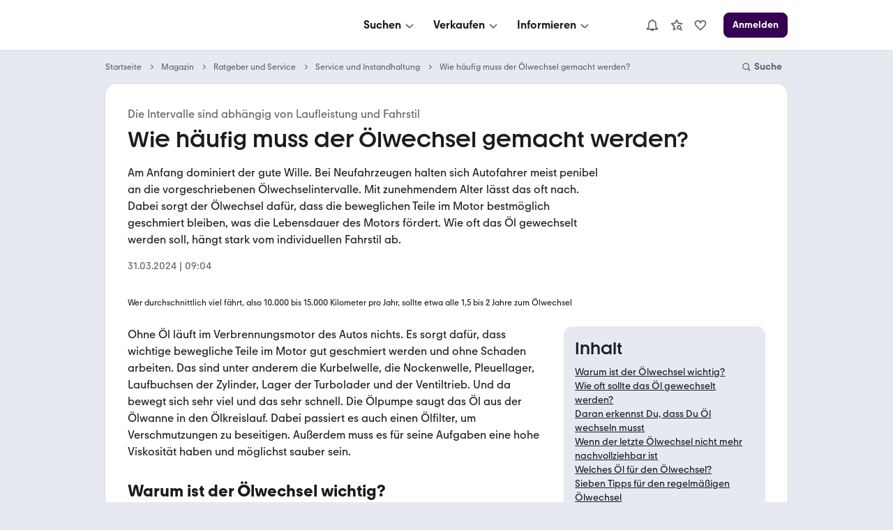

--- FILE ---
content_type: text/html; charset=utf-8
request_url: https://www.mobile.de/magazin/artikel/wie-haeufig-muss-der-oelwechsel-gemacht-werden--2392
body_size: 23509
content:
<!DOCTYPE html><html lang="de" data-theme="system" data-grid="8"><head><meta charSet="utf-8" data-next-head=""/><meta name="viewport" content="width=device-width, initial-scale=1.0" data-next-head=""/><title data-next-head="">Wie oft soll ein Ölwechsel gemacht werden? | mobile.de</title><meta name="description" content="Wie häufig das ►Öl gewechselt◄ werden soll, hängt stark vom individuellen Fahrstil ab. Wovon genau erfährst Du hier im Ratgeber." data-next-head=""/><meta http-equiv="Content-Type" content="text/html; charset=utf-8" data-next-head=""/><link rel="canonical" href="https://www.mobile.de/magazin/artikel/wie-haeufig-muss-der-oelwechsel-gemacht-werden--2392" data-next-head=""/><meta property="og:title" content="Wie oft soll ein Ölwechsel gemacht werden? | mobile.de" data-next-head=""/><meta property="og:type" content="article" data-next-head=""/><meta property="og:url" content="https://www.mobile.de/magazin/artikel/wie-haeufig-muss-der-oelwechsel-gemacht-werden--2392" data-next-head=""/><meta property="og:image" content="https://images.prismic.io/shacarlacca/NDljMjE4NzMtZmVlMS00NGRkLTliNzgtNTJlMWVjZGJjYWUz__10.jpg?auto=format,compress&amp;w=500&amp;h=500" data-next-head=""/><meta property="og:description" content="Wie häufig das ►Öl gewechselt◄ werden soll, hängt stark vom individuellen Fahrstil ab. Wovon genau erfährst Du hier im Ratgeber." data-next-head=""/><link href="https://static.classistatic.de/static/favicons/favicon.ico" rel="icon"/><link href="https://static.classistatic.de/static/favicons/favicon.svg" rel="icon" type="image/svg+xml"/><link href="https://static.classistatic.de/static/favicons/favicon-96x96.png" rel="icon" sizes="96x96" type="image/png"/><link href="https://static.classistatic.de/static/favicons/favicon-192x192.png" rel="icon" sizes="192x192" type="image/png"/><link href="https://static.classistatic.de/static/favicons/favicon-512x512.png" rel="icon" sizes="512x512" type="image/png"/><link href="https://static.classistatic.de/static/favicons/favicon-180x180.png" rel="apple-touch-icon" sizes="180x180" type="image/png"/><link rel="preload" href="/magazin/_next/static/css/59d829fa06d43fee.css" as="style"/><link rel="preload" href="/magazin/_next/static/css/2fc668702b4db0df.css" as="style"/><link rel="preload" href="/magazin/_next/static/css/3bf269e660f7d304.css" as="style"/><script type="application/ld+json" data-next-head="">{"@context":"http://schema.org","@type":"WebSite","name":"mobile.de Magazin","url":"https://www.mobile.de/magazin/","description":"Dein Ratgeber für Autos - Informationen rund um das Thema Mobilität ausführlich und verständlich.","publisher":{"@type":"Organization","name":"Mobile.de","logo":{"@type":"ImageObject","url":"https://www.mobile.de/magazin/Mobile-de-logo.svg"}},"mainEntityOfPage":{"@type":"WebPage","@id":"https://www.mobile.de/magazin/"}}</script><script type="application/ld+json" data-next-head="">{"@context":"http://schema.org","@type":"BreadcrumbList","itemListElement":[{"@type":"ListItem","position":1,"name":"Startseite","item":"https://www.mobile.de"},{"@type":"ListItem","position":2,"name":"Magazin","item":"https://www.mobile.de/magazin/"},{"@type":"ListItem","position":3,"name":"Ratgeber und Service","item":"https://www.mobile.de/magazin/ratgeber-und-service/"},{"@type":"ListItem","position":4,"name":"Service und Instandhaltung","item":"https://www.mobile.de/magazin/ratgeber-und-service/service-und-instandhaltung/"},{"@type":"ListItem","position":5,"name":"Wie häufig muss der Ölwechsel gemacht werden?","item":"https://www.mobile.de/magazin/artikel/wie-haeufig-muss-der-oelwechsel-gemacht-werden--2392"}]}</script><script type="application/ld+json" data-next-head="">{"@context":"https://schema.org","@type":"Article","datePublished":"2025-07-28T11:29:48Z","description":"Wie häufig das ►Öl gewechselt◄ werden soll, hängt stark vom individuellen Fahrstil ab. Wovon genau erfährst Du hier im Ratgeber.","mainEntityOfPage":{"@type":"WebPage","@id":"https://www.mobile.de/magazin/artikel/wie-haeufig-muss-der-oelwechsel-gemacht-werden--2392"},"headline":"Wie oft soll ein Ölwechsel gemacht werden? | mobile.de","image":[{"url":"https://images.prismic.io/shacarlacca/NDljMjE4NzMtZmVlMS00NGRkLTliNzgtNTJlMWVjZGJjYWUz__10.jpg?auto=format,compress&amp;w=500&amp;h=500"}],"dateModified":"2025-07-28T11:29:48Z","author":[],"isAccessibleForFree":true,"articleBody":"Wie häufig das ►Öl gewechselt◄ werden soll, hängt stark vom individuellen Fahrstil ab. Wovon genau erfährst Du hier im Ratgeber."}</script><script src="https://www.mobile.de/api/consent/static/js/cmpApiStub.js"></script><script defer="" src="https://www.mobile.de/api/consent/static/js/loader.js"></script><link rel="stylesheet" href="/magazin/_next/static/css/59d829fa06d43fee.css" data-n-g=""/><link rel="stylesheet" href="/magazin/_next/static/css/2fc668702b4db0df.css" data-n-p=""/><link rel="stylesheet" href="/magazin/_next/static/css/3bf269e660f7d304.css" data-n-p=""/><noscript data-n-css=""></noscript><script defer="" noModule="" src="/magazin/_next/static/chunks/polyfills-42372ed130431b0a.js"></script><script src="/magazin/_next/static/chunks/webpack-57750da3bf7871f2.js" defer=""></script><script src="/magazin/_next/static/chunks/framework-1492b273e2c4ac92.js" defer=""></script><script src="/magazin/_next/static/chunks/main-04269c7e1ff338ca.js" defer=""></script><script src="/magazin/_next/static/chunks/pages/_app-9230b6337ab21de1.js" defer=""></script><script src="/magazin/_next/static/chunks/5330eab6-17f9e2835adfabdf.js" defer=""></script><script src="/magazin/_next/static/chunks/830-5fa6b1fd0cd6dae5.js" defer=""></script><script src="/magazin/_next/static/chunks/pages/%5B%5B...slug%5D%5D-6c684b5dadfca123.js" defer=""></script><script src="/magazin/_next/static/kv2Ihz-2cFMEd7ucxeHMz/_buildManifest.js" defer=""></script><script src="/magazin/_next/static/kv2Ihz-2cFMEd7ucxeHMz/_ssgManifest.js" defer=""></script></head><body><div id="__next"><main><div data-prismic-ids="true" hidden=""><!-- RID:1 | PID:YgEZiBIAAC0AXJYr --></div><script type="application/ld+json">{"@context":"https://schema.org","@type":"Organization","name":"mobile.de","legalName":"mobile.de GmbH","url":"https://www.mobile.de/","sameAs":["https://www.facebook.com/mobile.de","https://www.linkedin.com/company/mobile-de-gmbh/","https://www.xing.com/pages/mobilede","https://www.youtube.com/c/mobilede","https://www.tiktok.com/@mobile.de","https://www.instagram.com/mobile_de/","https://www.youtube.com/channel/UCpss16IYd0Ms-jKwYikPlkA"]}</script><header class="PublicHeader_header__T51VY"><nav class="PublicHeader_largeContent__S4BP0" data-testid="header-mobile-large-screen"><div class="PublicHeader_logoContainer__iWeuu"><div class="align_align-vertical-flex-center__qmOcW"><a class="link_Link__B0oSi link_Link--unstyled__YSboM Logo_logoLink__8yGu4" href="https://www.mobile.de/" data-testid="header-mobile-logo" aria-label="Zur mobile.de Startseite"><div class="Logo_logoCdn__5T_BL" aria-label="Zur mobile.de Startseite"></div></a></div></div><div class="PublicHeader_naviContainer__NG2Gj"><div class="PromotionalNavigation_linksBox__lWeNm stack_horizontal_S__0POli flexBox_FlexBox__e6o0k flexBox_FlexBox-direction--row__QfNrp"><div class="DropdownMenu_linksSection__Z88Xi flexBox_FlexBox__e6o0k flexBox_FlexBox-direction--column__gYFUW"><div class="flexBox_FlexBox__e6o0k flexBox_FlexBox-align-items--center__Pxkcx flexBox_FlexBox-direction--row__QfNrp"><button class="DropdownMenu_labelBtn__VnqRi button_Button__KMZFC button_Button--secondary__AfxFh button_Button--medium__rzst8" data-testid="menu-search" aria-label="Suchen" type="button"><span class="button_Button__wrap__gQpnZ align_align-flex-center__dFYeb DropdownMenu_labelSpan__0mOeI" tabindex="-1"><span class="button_Button__label__OceSI" tabindex="-1">Suchen</span><div class="button_Button__icon__e0ZsY button_Button__icon--right__PsUuv DropdownMenu_iconAndArrow__2YdWy"><svg class="svgIcon_SvgIcon__zAZMO color_content-secondary__lLUFf" width="20" height="20" viewBox="0 0 24 24" focusable="false" aria-hidden="true" xmlns="http://www.w3.org/2000/svg" fill="none" style="pointer-events:none"><path fill-rule="evenodd" clip-rule="evenodd" d="M5.29297 11.414L10.586 16.707C11.366 17.487 12.634 17.487 13.414 16.707C13.409 16.712 18.702 11.498 18.702 11.498L17.298 10.073L12 15.293L6.70697 10L5.29297 11.414Z" fill="currentColor"></path></svg></div></span></button></div><div class="DropdownMenu_linksContainer__GFNWq" style="margin-left:0px" role="dialog" aria-modal="true"><div class="DropdownMenu_childrenContainer__KA3dl"><div class="PromotionalNavigation_grid__DGedD"><div><div class="PromoSection_title__HBVxU margin_bottom_S__TFBBj typography_meta__EI4Bp">E-Bikes</div><button class="link_Link__B0oSi link_Link--secondary__4kWA4 PromoSection_promoLink__yzoLB" role="link" tabindex="-1"><img data-testid="promo-image" class="PromoSection_promoImage__r1Bap" src="https://static.classistatic.de/static/resources/images/header/search.webp" width="160" loading="lazy" height="105" alt="E-Bikes"/><p class="PromoSection_label__BBNh1" tabindex="0" aria-label="E-Bikes" role="link">Mehr erfahren</p></button></div><section><div class="Section_title__5FzTz typography_meta__EI4Bp">Fahrzeugsuche</div><div class="Section_contentContainer__8AsxI"><a class="link_Link__B0oSi link_Link--unstyled__YSboM Section_item__JSY1A typography_copy__hyPNf" href="https://suchen.mobile.de/fahrzeuge/detailsuche?dam=0&amp;s=Car&amp;vc=Car" data-testid="search-submenu-cars">Gebraucht- und Neuwagen</a></div><div class="Section_contentContainer__8AsxI"><a class="link_Link__B0oSi link_Link--unstyled__YSboM Section_item__JSY1A typography_copy__hyPNf" href="https://suchen.mobile.de/auto/elektro.html" data-testid="search-submenu-electric-vehicles">Elektroautos</a></div><div class="Section_contentContainer__8AsxI"><a class="link_Link__B0oSi link_Link--unstyled__YSboM Section_item__JSY1A typography_copy__hyPNf" href="https://suchen.mobile.de/fahrzeuge/detailsuche?s=Motorbike&amp;vc=Motorbike" data-testid="search-submenu-bikes">Motorräder</a></div><div class="Section_contentContainer__8AsxI"><a class="link_Link__B0oSi link_Link--unstyled__YSboM Section_item__JSY1A typography_copy__hyPNf" href="https://www.mobile.de/e-bikes/" data-testid="search-submenu-e-bikes">E-Bikes</a></div><div class="Section_contentContainer__8AsxI"><a class="link_Link__B0oSi link_Link--unstyled__YSboM Section_item__JSY1A typography_copy__hyPNf" href="https://suchen.mobile.de/fahrzeuge/detailsuche?s=Motorhome&amp;vc=Motorhome" data-testid="search-submenu-motorhome">Wohnwagen &amp; -mobile</a></div><div class="Section_contentContainer__8AsxI"><a class="link_Link__B0oSi link_Link--unstyled__YSboM Section_item__JSY1A typography_copy__hyPNf" href="https://www.mobile.de/s/nutzfahrzeuge" data-testid="search-submenu-trucks">LKW &amp; Nutzfahrzeuge</a></div></section><section><div class="Section_title__5FzTz typography_meta__EI4Bp">Services</div><div class="Section_contentContainer__8AsxI"><a class="link_Link__B0oSi link_Link--unstyled__YSboM Section_item__JSY1A typography_copy__hyPNf" href="https://www.mobile.de/leasing/" data-testid="search-submenu-leasing">Leasingangebote</a></div><div class="Section_contentContainer__8AsxI"><a class="link_Link__B0oSi link_Link--unstyled__YSboM Section_item__JSY1A typography_copy__hyPNf" href="https://home.mobile.de/regional/" data-testid="search-submenu-dealer-search">Händler-Suche</a></div></section></div></div><div class="DropdownMenu_triangle__LLKzd" style="margin-left:0px"></div></div></div><div class="DropdownMenu_linksSection__Z88Xi flexBox_FlexBox__e6o0k flexBox_FlexBox-direction--column__gYFUW"><div class="flexBox_FlexBox__e6o0k flexBox_FlexBox-align-items--center__Pxkcx flexBox_FlexBox-direction--row__QfNrp"><button class="DropdownMenu_labelBtn__VnqRi button_Button__KMZFC button_Button--secondary__AfxFh button_Button--medium__rzst8" data-testid="menu-offer" aria-label="Verkaufen" type="button"><span class="button_Button__wrap__gQpnZ align_align-flex-center__dFYeb DropdownMenu_labelSpan__0mOeI" tabindex="-1"><span class="button_Button__label__OceSI" tabindex="-1">Verkaufen</span><div class="button_Button__icon__e0ZsY button_Button__icon--right__PsUuv DropdownMenu_iconAndArrow__2YdWy"><svg class="svgIcon_SvgIcon__zAZMO color_content-secondary__lLUFf" width="20" height="20" viewBox="0 0 24 24" focusable="false" aria-hidden="true" xmlns="http://www.w3.org/2000/svg" fill="none" style="pointer-events:none"><path fill-rule="evenodd" clip-rule="evenodd" d="M5.29297 11.414L10.586 16.707C11.366 17.487 12.634 17.487 13.414 16.707C13.409 16.712 18.702 11.498 18.702 11.498L17.298 10.073L12 15.293L6.70697 10L5.29297 11.414Z" fill="currentColor"></path></svg></div></span></button></div><div class="DropdownMenu_linksContainer__GFNWq" style="margin-left:0px" role="dialog" aria-modal="true"><div class="DropdownMenu_childrenContainer__KA3dl"><div class="PromotionalNavigation_grid__DGedD"><div><div class="PromoSection_title__HBVxU margin_bottom_S__TFBBj typography_meta__EI4Bp">Autobewertung</div><button class="link_Link__B0oSi link_Link--secondary__4kWA4 PromoSection_promoLink__yzoLB" role="link" tabindex="-1"><img data-testid="promo-image" class="PromoSection_promoImage__r1Bap" src="https://static.classistatic.de/static/resources/images/header/sell.webp" width="160" loading="lazy" height="105" alt="Autobewertung"/><p class="PromoSection_label__BBNh1" tabindex="0" aria-label="Autobewertung" role="link">Mehr erfahren</p></button></div><section><div class="Section_title__5FzTz typography_meta__EI4Bp">Private und Gewerblich</div><div class="Section_contentContainer__8AsxI"><a class="link_Link__B0oSi link_Link--unstyled__YSboM Section_item__JSY1A typography_copy__hyPNf" href="https://www.mobile.de/verkaufen/auto/" data-testid="offer-cars">Auto verkaufen</a></div><div class="Section_contentContainer__8AsxI"><button class="link_Link__B0oSi link_Link--unstyled__YSboM Section_item__JSY1A typography_copy__hyPNf" role="link" data-testid="offer-bikes">Motorrad verkaufen</button></div><div class="Section_contentContainer__8AsxI"><button class="link_Link__B0oSi link_Link--unstyled__YSboM Section_item__JSY1A typography_copy__hyPNf" role="link" data-testid="search-submenu-dealer-search">Wohnwagen &amp; -mobil verkaufen</button></div><div class="Section_contentContainer__8AsxI"><button class="link_Link__B0oSi link_Link--unstyled__YSboM Section_item__JSY1A typography_copy__hyPNf" role="link" data-testid="offer-trucks-and-commercial-vehicles">LKW &amp; Nutzfahrzeuge verkaufen</button></div><div class="Section_contentContainer__8AsxI"><a class="link_Link__B0oSi link_Link--unstyled__YSboM Section_item__JSY1A typography_copy__hyPNf" href="https://www.mobile.de/verkaufen/auto/bewertung/" data-testid="offer-evaluation">Autobewertung</a></div><div class="Section_contentContainer__8AsxI"><a class="link_Link__B0oSi link_Link--unstyled__YSboM Section_item__JSY1A typography_copy__hyPNf" href="https://www.mobile.de/verkaufen/auto/auto-verkaufen-tipps/" data-testid="offer-selling-tips">Auto-Verkauf: Tipps</a></div></section><section><div class="Section_title__5FzTz typography_meta__EI4Bp">Händlerbereich</div><div class="Section_contentContainer__8AsxI"><button class="link_Link__B0oSi link_Link--unstyled__YSboM Section_item__JSY1A typography_copy__hyPNf" role="link" data-testid="header-dealer-register">Registrierung</button></div><div class="Section_contentContainer__8AsxI"><button class="link_Link__B0oSi link_Link--unstyled__YSboM Section_item__JSY1A typography_copy__hyPNf" role="link" data-testid="header-dealer-our-offer">Unser Angebot</button></div></section></div></div><div class="DropdownMenu_triangle__LLKzd" style="margin-left:0px"></div></div></div><div class="DropdownMenu_linksSection__Z88Xi flexBox_FlexBox__e6o0k flexBox_FlexBox-direction--column__gYFUW"><div class="flexBox_FlexBox__e6o0k flexBox_FlexBox-align-items--center__Pxkcx flexBox_FlexBox-direction--row__QfNrp"><button class="DropdownMenu_labelBtn__VnqRi button_Button__KMZFC button_Button--secondary__AfxFh button_Button--medium__rzst8" data-testid="menu-info" aria-label="Informieren" type="button"><span class="button_Button__wrap__gQpnZ align_align-flex-center__dFYeb DropdownMenu_labelSpan__0mOeI" tabindex="-1"><span class="button_Button__label__OceSI" tabindex="-1">Informieren</span><div class="button_Button__icon__e0ZsY button_Button__icon--right__PsUuv DropdownMenu_iconAndArrow__2YdWy"><svg class="svgIcon_SvgIcon__zAZMO color_content-secondary__lLUFf" width="20" height="20" viewBox="0 0 24 24" focusable="false" aria-hidden="true" xmlns="http://www.w3.org/2000/svg" fill="none" style="pointer-events:none"><path fill-rule="evenodd" clip-rule="evenodd" d="M5.29297 11.414L10.586 16.707C11.366 17.487 12.634 17.487 13.414 16.707C13.409 16.712 18.702 11.498 18.702 11.498L17.298 10.073L12 15.293L6.70697 10L5.29297 11.414Z" fill="currentColor"></path></svg></div></span></button></div><div class="DropdownMenu_linksContainer__GFNWq" style="margin-left:0px" role="dialog" aria-modal="true"><div class="DropdownMenu_childrenContainer__KA3dl"><div class="PromotionalNavigation_grid__DGedD"><div><div class="PromoSection_title__HBVxU margin_bottom_S__TFBBj typography_meta__EI4Bp">Elektromobilität</div><button class="link_Link__B0oSi link_Link--secondary__4kWA4 PromoSection_promoLink__yzoLB" role="link" tabindex="-1"><img data-testid="promo-image" class="PromoSection_promoImage__r1Bap" src="https://static.classistatic.de/static/resources/images/header/inform.webp" width="160" loading="lazy" height="105" alt="Elektromobilität"/><p class="PromoSection_label__BBNh1" tabindex="0" aria-label="Elektromobilität" role="link">Mehr erfahren</p></button></div><section><div class="Section_title__5FzTz typography_meta__EI4Bp">Wissen</div><div class="Section_contentContainer__8AsxI"><a class="link_Link__B0oSi link_Link--unstyled__YSboM Section_item__JSY1A typography_copy__hyPNf" href="https://www.mobile.de/magazin/" data-testid="magazine-submenu-news">Auto-Magazin</a></div><div class="Section_contentContainer__8AsxI"><a class="link_Link__B0oSi link_Link--unstyled__YSboM Section_item__JSY1A typography_copy__hyPNf" href="https://www.mobile.de/magazin/ratgeber-und-service/" data-testid="magazine-submenu-service">Ratgeber und Service</a></div><div class="Section_contentContainer__8AsxI"><a class="link_Link__B0oSi link_Link--unstyled__YSboM Section_item__JSY1A typography_copy__hyPNf" href="https://www.mobile.de/magazin/themen/" data-testid="magazine-submenu-topic-a-z">Themen A-Z</a></div><div class="Section_contentContainer__8AsxI"><a class="link_Link__B0oSi link_Link--unstyled__YSboM Section_item__JSY1A typography_copy__hyPNf" href="https://www.mobile.de/sicherheit/" data-testid="magazine-submenu-safety-center">Sicherheit bei mobile.de</a></div></section><section><div class="Section_title__5FzTz typography_meta__EI4Bp">Ratgeber</div><div class="Section_contentContainer__8AsxI"><a class="link_Link__B0oSi link_Link--unstyled__YSboM Section_item__JSY1A typography_copy__hyPNf" href="https://www.mobile.de/auto/" data-testid="info-submenu-all-brands">Marken &amp; Modelle</a></div><div class="Section_contentContainer__8AsxI"><a class="link_Link__B0oSi link_Link--unstyled__YSboM Section_item__JSY1A typography_copy__hyPNf" href="https://www.mobile.de/magazin/automarken-und-tests/" data-testid="info-submenu-leaderboard">Bestenlisten &amp; Tests</a></div><div class="Section_contentContainer__8AsxI"><a class="link_Link__B0oSi link_Link--unstyled__YSboM Section_item__JSY1A typography_copy__hyPNf" href="https://www.mobile.de/herstellerinfo/hyundai/" data-testid="info-submenu-brand-portal">Brand Portal</a><span class="badge_Badge__f3LF4 badge_Badge--accent__nDB9F badge_Badge--italic__LjaQ5 badge_Badge--uppercase__imba3" tabindex="-1">NEU</span></div></section></div></div><div class="DropdownMenu_triangle__LLKzd" style="margin-left:0px"></div></div></div></div></div><div class="PublicHeader_accountContainer__EHtAR"><div><div class="Account_largeTabletContainer__PqUKq"><div class="DropdownMenu_linksSection__Z88Xi flexBox_FlexBox__e6o0k flexBox_FlexBox-direction--column__gYFUW"><div class="flexBox_FlexBox__e6o0k flexBox_FlexBox-align-items--center__Pxkcx flexBox_FlexBox-direction--row__QfNrp"><button class="DropdownMenu_labelBtn__VnqRi button_Button__KMZFC button_Button--secondary__AfxFh button_Button--medium__rzst8" data-testid="header-notifications" aria-label="Benachrichtigungen" type="button"><span class="button_Button__wrap__gQpnZ align_align-flex-center__dFYeb DropdownMenu_labelSpan__0mOeI" tabindex="-1"><div class="button_Button__icon__e0ZsY button_Button__icon--right__PsUuv DropdownMenu_iconAndArrow__2YdWy"><div class="DropdownMenu_iconContainer__K6BN4"><svg class="svgIcon_SvgIcon__zAZMO color_content-secondary__lLUFf" width="20" height="20" viewBox="0 0 24 24" focusable="false" aria-hidden="true" xmlns="http://www.w3.org/2000/svg" fill="none"><path d="M21.8001 18.4L19.0001 14.67V10C19.0001 6.48 16.3901 3.57 13.0001 3.08V2H11.0001V3.08C7.61008 3.57 5.00008 6.48 5.00008 10V14.67L2.20008 18.4C1.97008 18.7 1.94008 19.11 2.11008 19.45C2.28008 19.79 2.63008 20 3.00008 20H9.18008C9.59008 21.16 10.6901 22 12.0001 22C13.3101 22 14.4001 21.16 14.8201 20H21.0001C21.3801 20 21.7301 19.79 21.8901 19.45C22.0501 19.11 22.0201 18.71 21.8001 18.4ZM5.00008 18L6.80008 15.6C6.93008 15.43 7.00008 15.22 7.00008 15V10C7.00008 7.24 9.24008 5 12.0001 5C14.7601 5 17.0001 7.24 17.0001 10V15C17.0001 15.22 17.0701 15.43 17.2001 15.6L19.0001 18H5.00008Z" fill="currentColor"></path></svg></div></div></span></button></div><div class="DropdownMenu_linksContainer__GFNWq" style="margin-left:0px" role="dialog" aria-modal="true"><div class="DropdownMenu_childrenContainer__KA3dl NotificationsMenu_container__0tzZz NotificationsMenu_isTablet__GeOKh"><div class="NotificationPlaceholder_container__7dGx9 placeholder_Placeholder__tzh62"><div class="NotificationPlaceholder_item__xGeFH"><div class="NotificationPlaceholder_img__YNRfm"></div><div class="NotificationPlaceholder_content__gf24r"><div class="NotificationPlaceholder_header__bicSO"></div><div class="NotificationPlaceholder_text__Rbp0n"></div><div class="NotificationPlaceholder_date__JNRfM"></div></div></div><div class="NotificationPlaceholder_item__xGeFH"><div class="NotificationPlaceholder_img__YNRfm"></div><div class="NotificationPlaceholder_content__gf24r"><div class="NotificationPlaceholder_header__bicSO"></div><div class="NotificationPlaceholder_text__Rbp0n"></div><div class="NotificationPlaceholder_date__JNRfM"></div></div></div><div class="NotificationPlaceholder_item__xGeFH"><div class="NotificationPlaceholder_img__YNRfm"></div><div class="NotificationPlaceholder_content__gf24r"><div class="NotificationPlaceholder_header__bicSO"></div><div class="NotificationPlaceholder_text__Rbp0n"></div><div class="NotificationPlaceholder_date__JNRfM"></div></div></div><div class="NotificationPlaceholder_item__xGeFH"><div class="NotificationPlaceholder_img__YNRfm"></div><div class="NotificationPlaceholder_content__gf24r"><div class="NotificationPlaceholder_header__bicSO"></div><div class="NotificationPlaceholder_text__Rbp0n"></div><div class="NotificationPlaceholder_date__JNRfM"></div></div></div><div class="NotificationPlaceholder_item__xGeFH"><div class="NotificationPlaceholder_img__YNRfm"></div><div class="NotificationPlaceholder_content__gf24r"><div class="NotificationPlaceholder_header__bicSO"></div><div class="NotificationPlaceholder_text__Rbp0n"></div><div class="NotificationPlaceholder_date__JNRfM"></div></div></div></div></div><div class="DropdownMenu_triangle__LLKzd" style="margin-left:0px"></div></div></div><div class="DropdownMenu_linksSection__Z88Xi flexBox_FlexBox__e6o0k flexBox_FlexBox-direction--column__gYFUW"><div class="flexBox_FlexBox__e6o0k flexBox_FlexBox-align-items--center__Pxkcx flexBox_FlexBox-direction--row__QfNrp"><button class="DropdownMenu_labelBtn__VnqRi button_Button__KMZFC button_Button--secondary__AfxFh button_Button--medium__rzst8" data-testid="large-tablet-my-mobile-menu" aria-label="Meine Suchen und Parkplatz und Anmelden" type="button"><span class="button_Button__wrap__gQpnZ align_align-flex-center__dFYeb DropdownMenu_labelSpan__0mOeI" tabindex="-1"><div class="button_Button__icon__e0ZsY button_Button__icon--right__PsUuv DropdownMenu_iconAndArrow__2YdWy"><div class="DropdownMenu_iconContainer__K6BN4"><svg class="svgIcon_SvgIcon__zAZMO color_content-secondary__lLUFf" width="20" height="20" viewBox="0 0 24 24" focusable="false" aria-hidden="true" xmlns="http://www.w3.org/2000/svg" fill="none"><path fill-rule="evenodd" clip-rule="evenodd" d="M5.99976 19.998V20H6.00176C7.67276 21.255 9.75076 22 11.9998 22C14.2498 22 16.3268 21.255 17.9978 20H17.9998V19.998C20.4278 18.173 21.9998 15.269 21.9998 12C21.9998 6.48 17.5188 2 11.9998 2C6.48076 2 1.99976 6.48 1.99976 12C1.99976 15.269 3.57176 18.173 5.99976 19.998ZM15.9998 18.928V17C15.9998 16.469 15.7888 15.96 15.4138 15.585C15.0388 15.21 14.5308 15 13.9998 15H9.99976C9.46976 15 8.96076 15.21 8.58576 15.585C8.21076 15.96 7.99976 16.469 7.99976 17V18.928C9.17676 19.609 10.5438 20 11.9998 20C13.4568 20 14.8228 19.609 15.9998 18.928ZM17.9998 17.289C19.2448 15.879 19.9998 14.027 19.9998 12C19.9998 7.584 16.4148 4 11.9998 4C7.58476 4 3.99976 7.584 3.99976 12C3.99976 14.027 4.75576 15.879 5.99976 17.289V17C5.99976 15.939 6.42176 14.921 7.17176 14.171C7.78076 13.562 8.56476 13.17 9.40676 13.044C8.54576 12.31 7.99976 11.218 7.99976 10C7.99976 7.792 9.79176 6 11.9998 6C14.2078 6 15.9998 7.792 15.9998 10C15.9998 11.218 15.4538 12.31 14.5938 13.044C15.4348 13.17 16.2198 13.562 16.8288 14.171C17.5788 14.921 17.9998 15.939 17.9998 17V17.289ZM11.9998 8C13.1038 8 13.9998 8.896 13.9998 10C13.9998 11.103 13.1038 12 11.9998 12C10.8958 12 9.99976 11.103 9.99976 10C9.99976 8.896 10.8958 8 11.9998 8Z" fill="currentColor"></path></svg></div><svg class="svgIcon_SvgIcon__zAZMO color_content-secondary__lLUFf" width="20" height="20" viewBox="0 0 24 24" focusable="false" aria-hidden="true" xmlns="http://www.w3.org/2000/svg" fill="none" style="pointer-events:none"><path fill-rule="evenodd" clip-rule="evenodd" d="M5.29297 11.414L10.586 16.707C11.366 17.487 12.634 17.487 13.414 16.707C13.409 16.712 18.702 11.498 18.702 11.498L17.298 10.073L12 15.293L6.70697 10L5.29297 11.414Z" fill="currentColor"></path></svg></div></span></button></div><div class="DropdownMenu_linksContainer__GFNWq" style="margin-left:0px" role="dialog" aria-modal="true"><div class="DropdownMenu_childrenContainer__KA3dl LargeTabletNavi_container__VYZgD"><button class="link_Link__B0oSi link_Link--unstyled__YSboM NavItem_item__LwPwP LargeTabletNavi_savedSearch__fUP3J" role="link" data-testid="menu-link-my-searches" aria-label="Meine Suchen"><svg class="NavItem_icon__DzZ9H svgIcon_SvgIcon__zAZMO" width="20" height="20" viewBox="0 0 24 24" focusable="false" aria-hidden="true" xmlns="http://www.w3.org/2000/svg" fill="none"><path d="M10.68 18.77L6.94996 20.87C6.60996 21.06 6.18996 21.04 5.86996 20.81C5.54996 20.58 5.39996 20.19 5.47996 19.8L6.62996 14.12L2.35996 10.2C2.06996 9.93997 1.95996 9.52997 2.08996 9.15997C2.20996 8.78997 2.53996 8.51997 2.92996 8.47997L8.68996 7.81997L11.1 2.54997C11.26 2.18997 11.62 1.96997 12.01 1.96997C12.4 1.96997 12.76 2.19997 12.92 2.54997L15.33 7.81997L21.09 8.47997C21.48 8.51997 21.81 8.78997 21.93 9.15997C22.05 9.52997 21.94 9.93997 21.66 10.2L20.11 11.62C19.61 11.15 19.03 10.76 18.39 10.49L18.7 10.21L14.55 9.72997C14.2 9.68997 13.9 9.46997 13.76 9.14997L12.02 5.35997L10.28 9.14997C10.13 9.46997 9.82996 9.68997 9.48996 9.72997L5.33996 10.21L8.40996 13.03C8.66996 13.27 8.77996 13.62 8.70996 13.96L7.87996 18.05L10.07 16.82C10.17 17.51 10.38 18.17 10.69 18.77H10.68ZM20.58 22L18.02 19.44C17.43 19.79 16.74 20.01 16 20.01C13.79 20.01 12 18.22 12 16.01C12 13.8 13.79 12.01 16 12.01C18.21 12.01 20 13.8 20 16.01C20 16.75 19.78 17.43 19.43 18.03L21.99 20.59L20.58 22ZM18 16C18 14.9 17.1 14 16 14C14.9 14 14 14.9 14 16C14 17.1 14.9 18 16 18C17.1 18 18 17.1 18 16Z" fill="currentColor"></path></svg><span>Meine Suchen</span></button><button class="link_Link__B0oSi link_Link--unstyled__YSboM NavItem_item__LwPwP LargeTabletNavi_savedSearch__fUP3J" role="link" data-testid="menu-link-park" aria-label="Parkplatz" id="hdmysc2"><svg class="NavItem_icon__DzZ9H svgIcon_SvgIcon__zAZMO" width="20" height="20" viewBox="0 0 24 24" focusable="false" aria-hidden="true" xmlns="http://www.w3.org/2000/svg" fill="none"><path d="M13.41 20.41C12.63 21.19 11.36 21.19 10.58 20.41L6.29 16.12C4.18 14.01 2 11.83 2 8.91003C2 7.44003 2.57 6.06003 3.61 5.02003C4.65 3.98003 6.03 3.41003 7.5 3.41003C8.97 3.41003 10.35 3.98003 11.39 5.02003C11.62 5.25003 11.82 5.49003 12 5.74003C12.18 5.48003 12.38 5.24003 12.61 5.02003C13.65 3.98003 15.03 3.41003 16.5 3.41003C17.97 3.41003 19.35 3.98003 20.39 5.02003C21.43 6.06003 22 7.44003 22 8.91003C22 11.82 19.82 14.01 17.71 16.12L13.42 20.41H13.41ZM7.5 5.41003C6.57 5.41003 5.69 5.77003 5.02 6.44003C4.36 7.10003 4 7.98003 4 8.91003C4 11 5.8 12.8 7.71 14.7L12 18.99L16.29 14.7C18.2 12.79 20 10.99 20 8.91003C20 7.98003 19.64 7.10003 18.97 6.44003C17.65 5.12003 15.34 5.12003 14.02 6.44003C13.36 7.10003 13 7.98003 13 8.91003H11C11 7.98003 10.64 7.10003 9.97 6.44003C9.31 5.78003 8.43 5.41003 7.5 5.41003Z" fill="currentColor"></path></svg><span>Parkplatz</span></button><div class="align_align-vertical-flex-center__qmOcW LargeTabletNavi_loginBtn__nLMOn"><button class="button_Button__KMZFC button_Button--highlight__gIwzU button_Button--medium__rzst8 button_Button--fullWidth__PJtjm" data-testid="menu-login-button" aria-label="Anmelden" type="button"><span class="button_Button__wrap__gQpnZ align_align-flex-center__dFYeb" tabindex="-1"><span class="button_Button__label__OceSI" tabindex="-1">Anmelden</span></span></button></div></div><div class="DropdownMenu_triangle__LLKzd" style="margin-left:0px"></div></div></div></div><div class="Account_container__R3QtT"><div class="DropdownMenu_linksSection__Z88Xi flexBox_FlexBox__e6o0k flexBox_FlexBox-direction--column__gYFUW"><div class="flexBox_FlexBox__e6o0k flexBox_FlexBox-align-items--center__Pxkcx flexBox_FlexBox-direction--row__QfNrp"><button class="DropdownMenu_labelBtn__VnqRi button_Button__KMZFC button_Button--secondary__AfxFh button_Button--medium__rzst8" data-testid="header-notifications" aria-label="Benachrichtigungen" type="button"><span class="button_Button__wrap__gQpnZ align_align-flex-center__dFYeb DropdownMenu_labelSpan__0mOeI" tabindex="-1"><div class="button_Button__icon__e0ZsY button_Button__icon--right__PsUuv DropdownMenu_iconAndArrow__2YdWy"><div class="DropdownMenu_iconContainer__K6BN4"><svg class="svgIcon_SvgIcon__zAZMO color_content-secondary__lLUFf" width="20" height="20" viewBox="0 0 24 24" focusable="false" aria-hidden="true" xmlns="http://www.w3.org/2000/svg" fill="none"><path d="M21.8001 18.4L19.0001 14.67V10C19.0001 6.48 16.3901 3.57 13.0001 3.08V2H11.0001V3.08C7.61008 3.57 5.00008 6.48 5.00008 10V14.67L2.20008 18.4C1.97008 18.7 1.94008 19.11 2.11008 19.45C2.28008 19.79 2.63008 20 3.00008 20H9.18008C9.59008 21.16 10.6901 22 12.0001 22C13.3101 22 14.4001 21.16 14.8201 20H21.0001C21.3801 20 21.7301 19.79 21.8901 19.45C22.0501 19.11 22.0201 18.71 21.8001 18.4ZM5.00008 18L6.80008 15.6C6.93008 15.43 7.00008 15.22 7.00008 15V10C7.00008 7.24 9.24008 5 12.0001 5C14.7601 5 17.0001 7.24 17.0001 10V15C17.0001 15.22 17.0701 15.43 17.2001 15.6L19.0001 18H5.00008Z" fill="currentColor"></path></svg></div></div></span></button></div><div class="DropdownMenu_linksContainer__GFNWq" style="margin-left:0px" role="dialog" aria-modal="true"><div class="DropdownMenu_childrenContainer__KA3dl NotificationsMenu_container__0tzZz NotificationsMenu_isTablet__GeOKh"><div class="NotificationPlaceholder_container__7dGx9 placeholder_Placeholder__tzh62"><div class="NotificationPlaceholder_item__xGeFH"><div class="NotificationPlaceholder_img__YNRfm"></div><div class="NotificationPlaceholder_content__gf24r"><div class="NotificationPlaceholder_header__bicSO"></div><div class="NotificationPlaceholder_text__Rbp0n"></div><div class="NotificationPlaceholder_date__JNRfM"></div></div></div><div class="NotificationPlaceholder_item__xGeFH"><div class="NotificationPlaceholder_img__YNRfm"></div><div class="NotificationPlaceholder_content__gf24r"><div class="NotificationPlaceholder_header__bicSO"></div><div class="NotificationPlaceholder_text__Rbp0n"></div><div class="NotificationPlaceholder_date__JNRfM"></div></div></div><div class="NotificationPlaceholder_item__xGeFH"><div class="NotificationPlaceholder_img__YNRfm"></div><div class="NotificationPlaceholder_content__gf24r"><div class="NotificationPlaceholder_header__bicSO"></div><div class="NotificationPlaceholder_text__Rbp0n"></div><div class="NotificationPlaceholder_date__JNRfM"></div></div></div><div class="NotificationPlaceholder_item__xGeFH"><div class="NotificationPlaceholder_img__YNRfm"></div><div class="NotificationPlaceholder_content__gf24r"><div class="NotificationPlaceholder_header__bicSO"></div><div class="NotificationPlaceholder_text__Rbp0n"></div><div class="NotificationPlaceholder_date__JNRfM"></div></div></div><div class="NotificationPlaceholder_item__xGeFH"><div class="NotificationPlaceholder_img__YNRfm"></div><div class="NotificationPlaceholder_content__gf24r"><div class="NotificationPlaceholder_header__bicSO"></div><div class="NotificationPlaceholder_text__Rbp0n"></div><div class="NotificationPlaceholder_date__JNRfM"></div></div></div></div></div><div class="DropdownMenu_triangle__LLKzd" style="margin-left:0px"></div></div></div><button class="link_Link__B0oSi link_Link--unstyled__YSboM NavItem_item__LwPwP" role="link" data-testid="menu-link-my-searches" aria-label="Meine Suchen"><svg class="NavItem_icon__DzZ9H svgIcon_SvgIcon__zAZMO" width="20" height="20" viewBox="0 0 24 24" focusable="false" aria-hidden="true" xmlns="http://www.w3.org/2000/svg" fill="none"><path d="M10.68 18.77L6.94996 20.87C6.60996 21.06 6.18996 21.04 5.86996 20.81C5.54996 20.58 5.39996 20.19 5.47996 19.8L6.62996 14.12L2.35996 10.2C2.06996 9.93997 1.95996 9.52997 2.08996 9.15997C2.20996 8.78997 2.53996 8.51997 2.92996 8.47997L8.68996 7.81997L11.1 2.54997C11.26 2.18997 11.62 1.96997 12.01 1.96997C12.4 1.96997 12.76 2.19997 12.92 2.54997L15.33 7.81997L21.09 8.47997C21.48 8.51997 21.81 8.78997 21.93 9.15997C22.05 9.52997 21.94 9.93997 21.66 10.2L20.11 11.62C19.61 11.15 19.03 10.76 18.39 10.49L18.7 10.21L14.55 9.72997C14.2 9.68997 13.9 9.46997 13.76 9.14997L12.02 5.35997L10.28 9.14997C10.13 9.46997 9.82996 9.68997 9.48996 9.72997L5.33996 10.21L8.40996 13.03C8.66996 13.27 8.77996 13.62 8.70996 13.96L7.87996 18.05L10.07 16.82C10.17 17.51 10.38 18.17 10.69 18.77H10.68ZM20.58 22L18.02 19.44C17.43 19.79 16.74 20.01 16 20.01C13.79 20.01 12 18.22 12 16.01C12 13.8 13.79 12.01 16 12.01C18.21 12.01 20 13.8 20 16.01C20 16.75 19.78 17.43 19.43 18.03L21.99 20.59L20.58 22ZM18 16C18 14.9 17.1 14 16 14C14.9 14 14 14.9 14 16C14 17.1 14.9 18 16 18C17.1 18 18 17.1 18 16Z" fill="currentColor"></path></svg></button><button class="link_Link__B0oSi link_Link--unstyled__YSboM NavItem_item__LwPwP" role="link" data-testid="menu-link-park" aria-label="Parkplatz" id="hdmysc2"><svg class="NavItem_icon__DzZ9H svgIcon_SvgIcon__zAZMO" width="20" height="20" viewBox="0 0 24 24" focusable="false" aria-hidden="true" xmlns="http://www.w3.org/2000/svg" fill="none"><path d="M13.41 20.41C12.63 21.19 11.36 21.19 10.58 20.41L6.29 16.12C4.18 14.01 2 11.83 2 8.91003C2 7.44003 2.57 6.06003 3.61 5.02003C4.65 3.98003 6.03 3.41003 7.5 3.41003C8.97 3.41003 10.35 3.98003 11.39 5.02003C11.62 5.25003 11.82 5.49003 12 5.74003C12.18 5.48003 12.38 5.24003 12.61 5.02003C13.65 3.98003 15.03 3.41003 16.5 3.41003C17.97 3.41003 19.35 3.98003 20.39 5.02003C21.43 6.06003 22 7.44003 22 8.91003C22 11.82 19.82 14.01 17.71 16.12L13.42 20.41H13.41ZM7.5 5.41003C6.57 5.41003 5.69 5.77003 5.02 6.44003C4.36 7.10003 4 7.98003 4 8.91003C4 11 5.8 12.8 7.71 14.7L12 18.99L16.29 14.7C18.2 12.79 20 10.99 20 8.91003C20 7.98003 19.64 7.10003 18.97 6.44003C17.65 5.12003 15.34 5.12003 14.02 6.44003C13.36 7.10003 13 7.98003 13 8.91003H11C11 7.98003 10.64 7.10003 9.97 6.44003C9.31 5.78003 8.43 5.41003 7.5 5.41003Z" fill="currentColor"></path></svg></button><div class="align_align-vertical-flex-center__qmOcW Account_loginButton___q8dZ"><button class="button_Button__KMZFC button_Button--highlight__gIwzU button_Button--medium__rzst8" data-testid="menu-login-button" aria-label="Anmelden" type="button"><span class="button_Button__wrap__gQpnZ align_align-flex-center__dFYeb" tabindex="-1"><span class="button_Button__label__OceSI" tabindex="-1">Anmelden</span></span></button></div></div></div></div></nav><div class="PublicHeader_content__izCtH" data-testid="header-mobile-small-screen"><div class="MainNavigation_panel__BS7d5"><div class="MainNavigation_noticationsMenu___sHJY"><div class="DropdownMenu_linksSection__Z88Xi flexBox_FlexBox__e6o0k flexBox_FlexBox-direction--column__gYFUW"><div class="flexBox_FlexBox__e6o0k flexBox_FlexBox-align-items--center__Pxkcx flexBox_FlexBox-direction--row__QfNrp"><button class="DropdownMenu_labelBtn__VnqRi button_Button__KMZFC button_Button--secondary__AfxFh button_Button--medium__rzst8" data-testid="header-notifications" aria-label="Benachrichtigungen" type="button"><span class="button_Button__wrap__gQpnZ align_align-flex-center__dFYeb DropdownMenu_labelSpan__0mOeI" tabindex="-1"><div class="button_Button__icon__e0ZsY button_Button__icon--right__PsUuv DropdownMenu_iconAndArrow__2YdWy"><div class="DropdownMenu_iconContainer__K6BN4"><svg class="svgIcon_SvgIcon__zAZMO color_content-secondary__lLUFf" width="20" height="20" viewBox="0 0 24 24" focusable="false" aria-hidden="true" xmlns="http://www.w3.org/2000/svg" fill="none"><path d="M21.8001 18.4L19.0001 14.67V10C19.0001 6.48 16.3901 3.57 13.0001 3.08V2H11.0001V3.08C7.61008 3.57 5.00008 6.48 5.00008 10V14.67L2.20008 18.4C1.97008 18.7 1.94008 19.11 2.11008 19.45C2.28008 19.79 2.63008 20 3.00008 20H9.18008C9.59008 21.16 10.6901 22 12.0001 22C13.3101 22 14.4001 21.16 14.8201 20H21.0001C21.3801 20 21.7301 19.79 21.8901 19.45C22.0501 19.11 22.0201 18.71 21.8001 18.4ZM5.00008 18L6.80008 15.6C6.93008 15.43 7.00008 15.22 7.00008 15V10C7.00008 7.24 9.24008 5 12.0001 5C14.7601 5 17.0001 7.24 17.0001 10V15C17.0001 15.22 17.0701 15.43 17.2001 15.6L19.0001 18H5.00008Z" fill="currentColor"></path></svg></div></div></span></button></div><div class="DropdownMenu_linksContainer__GFNWq" style="margin-left:0px" role="dialog" aria-modal="true"><div class="DropdownMenu_childrenContainer__KA3dl NotificationsMenu_container__0tzZz NotificationsMenu_isTablet__GeOKh"><div class="NotificationPlaceholder_container__7dGx9 placeholder_Placeholder__tzh62"><div class="NotificationPlaceholder_item__xGeFH"><div class="NotificationPlaceholder_img__YNRfm"></div><div class="NotificationPlaceholder_content__gf24r"><div class="NotificationPlaceholder_header__bicSO"></div><div class="NotificationPlaceholder_text__Rbp0n"></div><div class="NotificationPlaceholder_date__JNRfM"></div></div></div><div class="NotificationPlaceholder_item__xGeFH"><div class="NotificationPlaceholder_img__YNRfm"></div><div class="NotificationPlaceholder_content__gf24r"><div class="NotificationPlaceholder_header__bicSO"></div><div class="NotificationPlaceholder_text__Rbp0n"></div><div class="NotificationPlaceholder_date__JNRfM"></div></div></div><div class="NotificationPlaceholder_item__xGeFH"><div class="NotificationPlaceholder_img__YNRfm"></div><div class="NotificationPlaceholder_content__gf24r"><div class="NotificationPlaceholder_header__bicSO"></div><div class="NotificationPlaceholder_text__Rbp0n"></div><div class="NotificationPlaceholder_date__JNRfM"></div></div></div><div class="NotificationPlaceholder_item__xGeFH"><div class="NotificationPlaceholder_img__YNRfm"></div><div class="NotificationPlaceholder_content__gf24r"><div class="NotificationPlaceholder_header__bicSO"></div><div class="NotificationPlaceholder_text__Rbp0n"></div><div class="NotificationPlaceholder_date__JNRfM"></div></div></div><div class="NotificationPlaceholder_item__xGeFH"><div class="NotificationPlaceholder_img__YNRfm"></div><div class="NotificationPlaceholder_content__gf24r"><div class="NotificationPlaceholder_header__bicSO"></div><div class="NotificationPlaceholder_text__Rbp0n"></div><div class="NotificationPlaceholder_date__JNRfM"></div></div></div></div></div><div class="DropdownMenu_triangle__LLKzd" style="margin-left:0px"></div></div></div></div><button type="button" class="openMenuButton_openMenuButton__yAegi" aria-label="Menü" data-testid="mobile-navigation-menu"><svg class="svgIcon_SvgIcon__zAZMO color_content-secondary__lLUFf" width="20" height="20" viewBox="0 0 24 24" focusable="false" aria-hidden="true" xmlns="http://www.w3.org/2000/svg" fill="none"><path fill-rule="evenodd" clip-rule="evenodd" d="M3 5H21V7H3V5ZM3 11H21V13H3V11ZM21 17H3V19H21V17Z" fill="currentColor"></path></svg></button><div class="mobileNavigation_openableHeaderBackdrop__hP0F4" aria-hidden="true" data-testid="header-backdrop"></div></div></div></header><div class="Container_container__0SGNv DefaultLayout_top__2eAf0"><nav class="Breadcrumbs_breadcrumbs__Rczip"><nav aria-label="Breadcrumb"><ol class="breadcrumb_Breadcrumb__TizOh typography_meta__EI4Bp"><li class="breadcrumb_BreadcrumbItem__d_Poh"><a class="link_Link__B0oSi link_Link--hidden__5oqfn breadcrumbItem_link__EiDnK" href="https://www.mobile.de">Startseite</a></li><li class="breadcrumb_BreadcrumbItem__d_Poh"><svg class="breadcrumb_ArrowIcon__s9Wes svgIcon_SvgIcon__zAZMO" width="12" height="12" viewBox="0 0 24 24" focusable="false" aria-hidden="true" xmlns="http://www.w3.org/2000/svg" fill="none"><path fill-rule="evenodd" clip-rule="evenodd" d="M10 6.70697L15.293 12L10.073 17.298L11.498 18.702L16.712 13.409C17.487 12.634 17.487 11.366 16.707 10.586L11.414 5.29297L10 6.70697Z" fill="currentColor"></path></svg><a class="link_Link__B0oSi link_Link--hidden__5oqfn breadcrumbItem_link__EiDnK" href="https://www.mobile.de/magazin/">Magazin</a></li><li class="breadcrumb_BreadcrumbItem__d_Poh"><svg class="breadcrumb_ArrowIcon__s9Wes svgIcon_SvgIcon__zAZMO" width="12" height="12" viewBox="0 0 24 24" focusable="false" aria-hidden="true" xmlns="http://www.w3.org/2000/svg" fill="none"><path fill-rule="evenodd" clip-rule="evenodd" d="M10 6.70697L15.293 12L10.073 17.298L11.498 18.702L16.712 13.409C17.487 12.634 17.487 11.366 16.707 10.586L11.414 5.29297L10 6.70697Z" fill="currentColor"></path></svg><a class="link_Link__B0oSi link_Link--hidden__5oqfn breadcrumbItem_link__EiDnK" href="https://www.mobile.de/magazin/ratgeber-und-service/">Ratgeber und Service</a></li><li class="breadcrumb_BreadcrumbItem__d_Poh"><svg class="breadcrumb_ArrowIcon__s9Wes svgIcon_SvgIcon__zAZMO" width="12" height="12" viewBox="0 0 24 24" focusable="false" aria-hidden="true" xmlns="http://www.w3.org/2000/svg" fill="none"><path fill-rule="evenodd" clip-rule="evenodd" d="M10 6.70697L15.293 12L10.073 17.298L11.498 18.702L16.712 13.409C17.487 12.634 17.487 11.366 16.707 10.586L11.414 5.29297L10 6.70697Z" fill="currentColor"></path></svg><a class="link_Link__B0oSi link_Link--hidden__5oqfn breadcrumbItem_link__EiDnK" href="https://www.mobile.de/magazin/ratgeber-und-service/service-und-instandhaltung/">Service und Instandhaltung</a></li><li class="breadcrumb_BreadcrumbItem__d_Poh"><svg class="breadcrumb_ArrowIcon__s9Wes svgIcon_SvgIcon__zAZMO" width="12" height="12" viewBox="0 0 24 24" focusable="false" aria-hidden="true" xmlns="http://www.w3.org/2000/svg" fill="none"><path fill-rule="evenodd" clip-rule="evenodd" d="M10 6.70697L15.293 12L10.073 17.298L11.498 18.702L16.712 13.409C17.487 12.634 17.487 11.366 16.707 10.586L11.414 5.29297L10 6.70697Z" fill="currentColor"></path></svg>Wie häufig muss der Ölwechsel gemacht werden?</li></ol></nav></nav><div><button class="SearchModal_searchButton__LNIYG" data-testid="magazine-search-button"><svg class="SearchModal_searchIcon__oBaUk svgIcon_SvgIcon__zAZMO" viewBox="0 0 24 24" focusable="false" aria-hidden="true" xmlns="http://www.w3.org/2000/svg" fill="none"><path fill-rule="evenodd" clip-rule="evenodd" d="M17 10.5C17 14.0899 14.0899 17 10.5 17C6.91015 17 4 14.0899 4 10.5C4 6.91015 6.91015 4 10.5 4C14.0899 4 17 6.91015 17 10.5ZM15.356 17.4772C13.9794 18.4371 12.3055 19 10.5 19C5.80558 19 2 15.1944 2 10.5C2 5.80558 5.80558 2 10.5 2C15.1944 2 19 5.80558 19 10.5C19 12.3054 18.4371 13.9793 17.4773 15.3559L22.0608 19.9393L19.9395 22.0607L15.356 17.4772Z" fill="currentColor"></path></svg> <span>Suche</span></button><div class="SearchModal_searchModal__N8NST"><div class="SearchModal_searchModalBackground__oUKrs"></div><div class="SearchModal_searchModalInner__Crr6K"><button class="SearchModal_closeButton__gxaQB" data-testid="magazine-search-close" aria-label="Close button"><svg class="svgIcon_SvgIcon__zAZMO" viewBox="0 0 24 24" focusable="false" aria-hidden="true" xmlns="http://www.w3.org/2000/svg" fill="none"><path d="M18.59 4L12 10.59L5.41 4L4 5.41L10.59 12L4 18.59L5.41 20L12 13.41L18.59 20L20 18.59L13.41 12L20 5.41L18.59 4Z" fill="currentColor"></path></svg></button><div class="SearchModal_searchModalHeading__ttDEg heading_heading__SMADa typography_headlineLarge__jywu0 color_content-lead__xS69D">Suche</div><form class="SearchForm_form__60rfh" role="search"><div class="SearchForm_input__3bnM1 baseInput_BaseInput-container__aJ8av"><input inputMode="search" data-testid="magazine-search-inputfield" aria-label="Magazin durchsuchen" class="textInput_TextInput__SNiQY typography_copy__hyPNf textInput_TextInput--large__VuTIv baseInput_BaseInput--large__t5B_i" type="text" placeholder="Magazin durchsuchen" value=""/></div><button class="SearchForm_submit__HPQoU button_Button__KMZFC button_Button--highlight__gIwzU button_Button--large__IcbNw button_Button--disabled__2bIda button_Button--onlyIconOnMobile__bJn_d" disabled="" data-testid="magazine-search-submit" aria-label="Suchen" type="submit"><span class="button_Button__wrap__gQpnZ align_align-flex-center__dFYeb" tabindex="-1"><svg class="button_Button__icon__e0ZsY button_Button__icon--left__1R3_Y svgIcon_SvgIcon__zAZMO" width="16" height="16" viewBox="0 0 24 24" focusable="false" aria-hidden="true" xmlns="http://www.w3.org/2000/svg" fill="none"><path fill-rule="evenodd" clip-rule="evenodd" d="M17 10.5C17 14.0899 14.0899 17 10.5 17C6.91015 17 4 14.0899 4 10.5C4 6.91015 6.91015 4 10.5 4C14.0899 4 17 6.91015 17 10.5ZM15.356 17.4772C13.9794 18.4371 12.3055 19 10.5 19C5.80558 19 2 15.1944 2 10.5C2 5.80558 5.80558 2 10.5 2C15.1944 2 19 5.80558 19 10.5C19 12.3054 18.4371 13.9793 17.4773 15.3559L22.0608 19.9393L19.9395 22.0607L15.356 17.4772Z" fill="currentColor"></path></svg><span class="button_Button__label__OceSI" tabindex="-1">Suchen</span></span></button></form></div></div></div></div><div class="Container_container__0SGNv"><article class="contentBox_ContentBox__L0wd9 ContentBox_contentBox__bhOhR Section_section__rpbb_ ArticleTemplate_sections__hH3LF contentBox_ContentBox--level-1___2o5j"><div class="ContentBox_content__E8tZ9"><div class="Section_inner__CHzCO"><div class="Component_component__eiZlk PageHeader" data-component-name="PageHeader"><div class="PageHeader_top__XpwbX"><div><div class="PageHeader_preHeading__4iWbB typography_copyLarge__6DZQb">Die Intervalle sind abhängig von Laufleistung und Fahrstil</div><h1 class="heading_heading__SMADa typography_pageTitle__vx9ME color_content-lead__xS69D">Wie häufig muss der Ölwechsel gemacht werden?</h1></div></div><div class="PageHeader_bottom__DCG3o"><div class="typography_copyLarge__6DZQb"><div class="PageHeader_text__sPjms"><p>Am Anfang dominiert der gute Wille. Bei Neufahrzeugen halten sich Autofahrer meist penibel an die vorgeschriebenen Ölwechselintervalle. Mit zunehmendem Alter lässt das oft nach. Dabei sorgt der Ölwechsel dafür, dass die beweglichen Teile im Motor bestmöglich geschmiert bleiben, was die Lebensdauer des Motors fördert. Wie oft das Öl gewechselt werden soll, hängt stark vom individuellen Fahrstil ab.<br/></p></div></div></div></div><div class="Component_component__eiZlk ArticleMeta ArticleMeta_articleMeta__QrS87" data-component-name="ArticleMeta"><div class="ArticleMeta_meta__8aqfv"><div class="ArticleMeta_metaItem___Q0Q5 typography_copy__hyPNf">31.03.2024</div><div class="ArticleMeta_metaItem___Q0Q5 typography_copy__hyPNf">09:04</div></div></div><div class="Component_component__eiZlk Component_TableOfContent__FhyDd TableOfContent TableOfContent_tableOfContent__dqKIv" data-component-name="TableOfContent" data-testid="magazine-article-table-of-content"><div class="SnackableContent_flatBox__h6qM4 TableOfContent_container__QVJbv"><div class="heading_heading__SMADa typography_headlineLarge__jywu0 color_content-lead__xS69D">Inhalt</div><ul><li><a href="#warum-ist-der-ölwechsel-wichtig?">Warum ist der Ölwechsel wichtig?</a></li><li><a href="#wie-oft-sollte-das-öl-gewechselt-werden?">Wie oft sollte das Öl gewechselt werden?</a></li><li><a href="#daran-erkennst-du-dass-du-öl-wechseln-musst">Daran erkennst Du, dass Du Öl wechseln musst</a></li><li><a href="#wenn-der-letzte-ölwechsel-nicht-mehr-nachvollziehbar-ist">Wenn der letzte Ölwechsel nicht mehr nachvollziehbar ist</a></li><li><a href="#welches-öl-für-den-ölwechsel?">Welches Öl für den Ölwechsel?</a></li><li><a href="#sieben-tipps-für-den-regelmäßigen-ölwechsel">Sieben Tipps für den regelmäßigen Ölwechsel</a></li></ul></div></div><div class="Component_component__eiZlk Component_ExtImage__UfIGS ExtImage ExtImage_extImage__LpY4k" data-component-name="ExtImage" data-testid="magazine-article-image"><div class="ExtImage_image__cbYBd"><div class="ResponsiveImage_responsiveImage__1g5R_" style="aspect-ratio:1600/900"><span style="box-sizing:border-box;display:block;overflow:hidden;width:initial;height:initial;background:none;opacity:1;border:0;margin:0;padding:0;position:absolute;top:0;left:0;bottom:0;right:0"><img alt="Wer durchschnittlich viel fährt, also 10.000 bis 15.000 Kilometer pro Jahr, sollte etwa alle 1,5 bis 2 Jahre zum Ölwechsel." src="[data-uri]" decoding="async" data-nimg="fill" style="position:absolute;top:0;left:0;bottom:0;right:0;box-sizing:border-box;padding:0;border:none;margin:auto;display:block;width:0;height:0;min-width:100%;max-width:100%;min-height:100%;max-height:100%;background-size:cover;background-position:0% 0%;filter:blur(20px);background-image:url(&quot;https://images.prismic.io/shacarlacca/NDljMjE4NzMtZmVlMS00NGRkLTliNzgtNTJlMWVjZGJjYWUz__10.jpg?auto=compress,format&amp;w=10&quot;)"/><noscript><img alt="Wer durchschnittlich viel fährt, also 10.000 bis 15.000 Kilometer pro Jahr, sollte etwa alle 1,5 bis 2 Jahre zum Ölwechsel." loading="lazy" decoding="async" data-nimg="fill" style="position:absolute;top:0;left:0;bottom:0;right:0;box-sizing:border-box;padding:0;border:none;margin:auto;display:block;width:0;height:0;min-width:100%;max-width:100%;min-height:100%;max-height:100%" sizes="(max-width: 755px) 588px, 906px" srcSet="https://images.prismic.io/shacarlacca/NDljMjE4NzMtZmVlMS00NGRkLTliNzgtNTJlMWVjZGJjYWUz__10.jpg?auto=format%2Ccompress&amp;w=16&amp;ar=1600%3A900 16w, https://images.prismic.io/shacarlacca/NDljMjE4NzMtZmVlMS00NGRkLTliNzgtNTJlMWVjZGJjYWUz__10.jpg?auto=format%2Ccompress&amp;w=32&amp;ar=1600%3A900 32w, https://images.prismic.io/shacarlacca/NDljMjE4NzMtZmVlMS00NGRkLTliNzgtNTJlMWVjZGJjYWUz__10.jpg?auto=format%2Ccompress&amp;w=48&amp;ar=1600%3A900 48w, https://images.prismic.io/shacarlacca/NDljMjE4NzMtZmVlMS00NGRkLTliNzgtNTJlMWVjZGJjYWUz__10.jpg?auto=format%2Ccompress&amp;w=64&amp;ar=1600%3A900 64w, https://images.prismic.io/shacarlacca/NDljMjE4NzMtZmVlMS00NGRkLTliNzgtNTJlMWVjZGJjYWUz__10.jpg?auto=format%2Ccompress&amp;w=96&amp;ar=1600%3A900 96w, https://images.prismic.io/shacarlacca/NDljMjE4NzMtZmVlMS00NGRkLTliNzgtNTJlMWVjZGJjYWUz__10.jpg?auto=format%2Ccompress&amp;w=128&amp;ar=1600%3A900 128w, https://images.prismic.io/shacarlacca/NDljMjE4NzMtZmVlMS00NGRkLTliNzgtNTJlMWVjZGJjYWUz__10.jpg?auto=format%2Ccompress&amp;w=256&amp;ar=1600%3A900 256w, https://images.prismic.io/shacarlacca/NDljMjE4NzMtZmVlMS00NGRkLTliNzgtNTJlMWVjZGJjYWUz__10.jpg?auto=format%2Ccompress&amp;w=384&amp;ar=1600%3A900 384w, https://images.prismic.io/shacarlacca/NDljMjE4NzMtZmVlMS00NGRkLTliNzgtNTJlMWVjZGJjYWUz__10.jpg?auto=format%2Ccompress&amp;w=640&amp;ar=1600%3A900 640w, https://images.prismic.io/shacarlacca/NDljMjE4NzMtZmVlMS00NGRkLTliNzgtNTJlMWVjZGJjYWUz__10.jpg?auto=format%2Ccompress&amp;w=750&amp;ar=1600%3A900 750w, https://images.prismic.io/shacarlacca/NDljMjE4NzMtZmVlMS00NGRkLTliNzgtNTJlMWVjZGJjYWUz__10.jpg?auto=format%2Ccompress&amp;w=828&amp;ar=1600%3A900 828w, https://images.prismic.io/shacarlacca/NDljMjE4NzMtZmVlMS00NGRkLTliNzgtNTJlMWVjZGJjYWUz__10.jpg?auto=format%2Ccompress&amp;w=1080&amp;ar=1600%3A900 1080w, https://images.prismic.io/shacarlacca/NDljMjE4NzMtZmVlMS00NGRkLTliNzgtNTJlMWVjZGJjYWUz__10.jpg?auto=format%2Ccompress&amp;w=1200&amp;ar=1600%3A900 1200w, https://images.prismic.io/shacarlacca/NDljMjE4NzMtZmVlMS00NGRkLTliNzgtNTJlMWVjZGJjYWUz__10.jpg?auto=format%2Ccompress&amp;w=1920&amp;ar=1600%3A900 1920w, https://images.prismic.io/shacarlacca/NDljMjE4NzMtZmVlMS00NGRkLTliNzgtNTJlMWVjZGJjYWUz__10.jpg?auto=format%2Ccompress&amp;w=2048&amp;ar=1600%3A900 2048w, https://images.prismic.io/shacarlacca/NDljMjE4NzMtZmVlMS00NGRkLTliNzgtNTJlMWVjZGJjYWUz__10.jpg?auto=format%2Ccompress&amp;w=3840&amp;ar=1600%3A900 3840w" src="https://images.prismic.io/shacarlacca/NDljMjE4NzMtZmVlMS00NGRkLTliNzgtNTJlMWVjZGJjYWUz__10.jpg?auto=format%2Ccompress&amp;w=3840&amp;ar=1600%3A900"/></noscript></span></div></div><div class="ExtImage_subCaption__44JtI typography_meta__EI4Bp"><div>Wer durchschnittlich viel fährt, also 10.000 bis 15.000 Kilometer pro Jahr, sollte etwa alle 1,5 bis 2 Jahre zum Ölwechsel</div></div></div><div class="Component_component__eiZlk Component_RichText__NNM4O RichText RichText_richText__ReoN7" data-component-name="RichText"><div class="typography_copyLarge__6DZQb"><p>Ohne Öl läuft im Verbrennungsmotor des Autos nichts. Es sorgt dafür, dass wichtige bewegliche Teile im Motor gut geschmiert werden und ohne Schaden arbeiten. Das sind unter anderem die Kurbelwelle, die Nockenwelle, Pleuellager, Laufbuchsen der Zylinder, Lager der Turbolader und der Ventiltrieb. Und da bewegt sich sehr viel und das sehr schnell. Die Ölpumpe saugt das Öl aus der Ölwanne in den Ölkreislauf. Dabei passiert es auch einen Ölfilter, um Verschmutzungen zu beseitigen. Außerdem muss es für seine Aufgaben eine hohe Viskosität haben und möglichst sauber sein.</p><h2 id="warum-ist-der-ölwechsel-wichtig?">Warum ist der Ölwechsel wichtig?</h2><p>Die extremen Beanspruchungen sorgen jedoch dafür, dass das Öl einem deutlich höheren Verschleiß und Alterungsprozess ausgesetzt ist. Dazu tragen Ablagerungen aus den verschiedenen metallischen Komponenten, nicht verbrannter Kraftstoff und Rückstände aus den Brennräumen bei. Im Lauf der Zeit lässt nicht nur die Schmierfähigkeit nach, es kommt auch zu einem <a class="link_Link__B0oSi link_Link--accent__orKfb" href="https://www.mobile.de/magazin/artikel/erhoehter-oelverbrauch-beim-auto-ursachen-und-loesungen">Ölverbrauch</a>, der durch Verluste an verschiedenen Dichtungen und verbranntes Öl in den Zylindern entsteht. Deshalb muss es regelmäßig ausgetauscht werden. Mit dem konsequent durchgeführten Ölwechsel kommt neuer, sauberer Ersatz in den Kreislauf.</p></div></div><div class="Component_component__eiZlk Component_ExtImage__UfIGS ExtImage ExtImage_extImage__LpY4k" data-component-name="ExtImage" data-testid="magazine-article-image"><div class="ExtImage_image__cbYBd"><div class="ResponsiveImage_responsiveImage__1g5R_" style="aspect-ratio:1600/900"><span style="box-sizing:border-box;display:block;overflow:hidden;width:initial;height:initial;background:none;opacity:1;border:0;margin:0;padding:0;position:absolute;top:0;left:0;bottom:0;right:0"><img alt="Altes Öl erkennst Du am Geruch oder an der veränderten Farbe." src="[data-uri]" decoding="async" data-nimg="fill" style="position:absolute;top:0;left:0;bottom:0;right:0;box-sizing:border-box;padding:0;border:none;margin:auto;display:block;width:0;height:0;min-width:100%;max-width:100%;min-height:100%;max-height:100%;background-size:cover;background-position:0% 0%;filter:blur(20px);background-image:url(&quot;https://images.prismic.io/shacarlacca/M2U1MGM1MTQtYjk4NC00MTdhLWFlZGItZWE2NjY2MGFkNmQ2__10.jpg?auto=compress,format&amp;w=10&quot;)"/><noscript><img alt="Altes Öl erkennst Du am Geruch oder an der veränderten Farbe." loading="lazy" decoding="async" data-nimg="fill" style="position:absolute;top:0;left:0;bottom:0;right:0;box-sizing:border-box;padding:0;border:none;margin:auto;display:block;width:0;height:0;min-width:100%;max-width:100%;min-height:100%;max-height:100%" sizes="(max-width: 755px) 588px, 906px" srcSet="https://images.prismic.io/shacarlacca/M2U1MGM1MTQtYjk4NC00MTdhLWFlZGItZWE2NjY2MGFkNmQ2__10.jpg?auto=format%2Ccompress&amp;w=16&amp;ar=1600%3A900 16w, https://images.prismic.io/shacarlacca/M2U1MGM1MTQtYjk4NC00MTdhLWFlZGItZWE2NjY2MGFkNmQ2__10.jpg?auto=format%2Ccompress&amp;w=32&amp;ar=1600%3A900 32w, https://images.prismic.io/shacarlacca/M2U1MGM1MTQtYjk4NC00MTdhLWFlZGItZWE2NjY2MGFkNmQ2__10.jpg?auto=format%2Ccompress&amp;w=48&amp;ar=1600%3A900 48w, https://images.prismic.io/shacarlacca/M2U1MGM1MTQtYjk4NC00MTdhLWFlZGItZWE2NjY2MGFkNmQ2__10.jpg?auto=format%2Ccompress&amp;w=64&amp;ar=1600%3A900 64w, https://images.prismic.io/shacarlacca/M2U1MGM1MTQtYjk4NC00MTdhLWFlZGItZWE2NjY2MGFkNmQ2__10.jpg?auto=format%2Ccompress&amp;w=96&amp;ar=1600%3A900 96w, https://images.prismic.io/shacarlacca/M2U1MGM1MTQtYjk4NC00MTdhLWFlZGItZWE2NjY2MGFkNmQ2__10.jpg?auto=format%2Ccompress&amp;w=128&amp;ar=1600%3A900 128w, https://images.prismic.io/shacarlacca/M2U1MGM1MTQtYjk4NC00MTdhLWFlZGItZWE2NjY2MGFkNmQ2__10.jpg?auto=format%2Ccompress&amp;w=256&amp;ar=1600%3A900 256w, https://images.prismic.io/shacarlacca/M2U1MGM1MTQtYjk4NC00MTdhLWFlZGItZWE2NjY2MGFkNmQ2__10.jpg?auto=format%2Ccompress&amp;w=384&amp;ar=1600%3A900 384w, https://images.prismic.io/shacarlacca/M2U1MGM1MTQtYjk4NC00MTdhLWFlZGItZWE2NjY2MGFkNmQ2__10.jpg?auto=format%2Ccompress&amp;w=640&amp;ar=1600%3A900 640w, https://images.prismic.io/shacarlacca/M2U1MGM1MTQtYjk4NC00MTdhLWFlZGItZWE2NjY2MGFkNmQ2__10.jpg?auto=format%2Ccompress&amp;w=750&amp;ar=1600%3A900 750w, https://images.prismic.io/shacarlacca/M2U1MGM1MTQtYjk4NC00MTdhLWFlZGItZWE2NjY2MGFkNmQ2__10.jpg?auto=format%2Ccompress&amp;w=828&amp;ar=1600%3A900 828w, https://images.prismic.io/shacarlacca/M2U1MGM1MTQtYjk4NC00MTdhLWFlZGItZWE2NjY2MGFkNmQ2__10.jpg?auto=format%2Ccompress&amp;w=1080&amp;ar=1600%3A900 1080w, https://images.prismic.io/shacarlacca/M2U1MGM1MTQtYjk4NC00MTdhLWFlZGItZWE2NjY2MGFkNmQ2__10.jpg?auto=format%2Ccompress&amp;w=1200&amp;ar=1600%3A900 1200w, https://images.prismic.io/shacarlacca/M2U1MGM1MTQtYjk4NC00MTdhLWFlZGItZWE2NjY2MGFkNmQ2__10.jpg?auto=format%2Ccompress&amp;w=1920&amp;ar=1600%3A900 1920w, https://images.prismic.io/shacarlacca/M2U1MGM1MTQtYjk4NC00MTdhLWFlZGItZWE2NjY2MGFkNmQ2__10.jpg?auto=format%2Ccompress&amp;w=2048&amp;ar=1600%3A900 2048w, https://images.prismic.io/shacarlacca/M2U1MGM1MTQtYjk4NC00MTdhLWFlZGItZWE2NjY2MGFkNmQ2__10.jpg?auto=format%2Ccompress&amp;w=3840&amp;ar=1600%3A900 3840w" src="https://images.prismic.io/shacarlacca/M2U1MGM1MTQtYjk4NC00MTdhLWFlZGItZWE2NjY2MGFkNmQ2__10.jpg?auto=format%2Ccompress&amp;w=3840&amp;ar=1600%3A900"/></noscript></span></div></div><div class="ExtImage_subCaption__44JtI typography_meta__EI4Bp"><div>Altes Öl erkennst Du am Geruch oder an der veränderten Farbe</div></div></div><div class="Component_component__eiZlk Component_RichText__NNM4O RichText RichText_richText__ReoN7" data-component-name="RichText"><div class="typography_copyLarge__6DZQb"><h2>Wie oft sollte das Öl gewechselt werden? </h2><p>Bei der Festlegung der Fristen für den Ölwechsel gibt es im Prinzip zwei Versionen. Bei der klassischen Methode wird vom Hersteller ein fixer Rhythmus definiert. Dabei geht es nach absolvierten Kilometern und optional nach Zeiträumen, wenn die Fahrleistung sehr gering ist. Dazu empfiehlt der ADAC: „Die Intervalle reichen von 15.000 km bis 40.000 km. Genaue Zahlen dazu stehen im Bedienhandbuch des Autos. Wer durchschnittlich viel fährt, also 10.000 bis 15.000 km pro Jahr, sollte etwa alle 1,5 bis 2 Jahre zum Ölwechsel.“<br/>Wer wenig fährt, sollte nicht darauf warten, bis diese Kilometerzahl erreicht ist, sondern das Öl schon früher wechseln. Denn viel Kurzstreckenbetrieb bedeutet mehr Belastung für den Motor. Zahlreiche Kaltstarts zusammen mit dem Umstand, dass der Motor nicht richtig warm gefahren wird, sorgen dafür, dass möglicherweise nicht verbrannter Treibstoff vermehrt im Motoröl landet und damit dessen Gleitfähigkeit reduziert wird. Kurzstrecken und kalte Phasen sind auch für Dieselmotoren ungünstig. Dort können bei entsprechendem Betrieb vermehrt Rußpartikel im Öl landen und eine Verdickung verursachen, unter der die Viskosität leidet. Die meisten Hersteller empfehlen einen Wechsel nach zwölf bis 18 Monaten.</p><p>Bei vielen moderneren Fahrzeugen wird der Ölwechsel verbrauchsabhängig angezeigt. Dabei liefern verschiedene Sensoren im Motorbereich Informationen über den Gebrauch des Fahrzeugs, aus denen die entsprechenden Daten berechnet werden. Diese Informationen findest Du meist im Display Deines Autos. Grundsätzlich gilt: Die Ölwechselintervalle sind kürzer, wenn das Fahrzeug stärker genutzt wird. Ist das Auto mehr im Volllastbetrieb, entstehen längere Zeit höhere Temperaturen und das Öl verschleißt schneller. Extrem ist das übrigens im Motorsport, wo es zum Teil nach jedem Rennen gewechselt wird.<br/>Deutlich seltener zum Ölwechsel, zumindest nach gefahrenen Kilometern, müssen Langstreckenfahrer. Deren Autos sind oft und lange in einem betriebswarmen Zustand unterwegs und haben weniger Kaltstartphasen. Vielfahrer sollten sich an die Kilometervorgaben der Hersteller halten.  </p><h2 id="daran-erkennst-du-dass-du-öl-wechseln-musst">Daran erkennst Du, dass Du Öl wechseln musst</h2><p>Das Öl ist ein sehr wichtiges und sensibles Teil im gesamten Motorsystem. Deshalb braucht es eine vorausschauende Kontrolle. Wenn die Öldruckleuchte aktiv wird, kann es oft schon zu spät sein. Den Ölstand solltest Du regelmäßig mit dem Ölmessstab kontrollieren, der in der Regel mit einer Minimum- und Maximum-Markierung ausgestattet ist. Bei ungewöhnlichen Veränderungen solltest Du nicht abwarten, sondern möglichst rasch die Ursache suchen. Ein zu hoher Ölstand könnte auch ein Zeichen sein, dass nicht verbrannter Treibstoff ins Öl gelangt und ein Ölwechsel dringend erforderlich ist.</p><p>Erkennbar ist das am veränderten Geruch des Öls, das dann eine deutliche verbrannte Note hat. Hier droht die Gefahr, dass die Schmierfähigkeit nachlässt. Außerdem könnten Entlüftungsbohrungen im Motorgehäuse verstopfen. Das kann dazu führen, dass Öl in den Ansaugtrakt gelangt und für erhebliche Probleme bei der Verbrennung sorgt. Verbrauchtes Öl kannst Du auch an einem metallischen Glitzern und veränderten Farben erkennen. Da reicht oft ein Blick auf die Innenseite des Schraubverschlusses am Motorgehäuse. Wenn Du die empfohlenen Intervalle für den Ölwechsel überzogen hast, macht sich das zunächst nicht bemerkbar, solange der Ölstand in Ordnung ist. Allerdings kann das alte und nicht mehr ganz so gleitfähige Öl Ursache für sich langsam anbahnende Langzeitschäden werden. </p></div></div><div class="Component_component__eiZlk Component_ExtImage__UfIGS ExtImage ExtImage_extImage__LpY4k" data-component-name="ExtImage" data-testid="magazine-article-image"><div class="ExtImage_image__cbYBd"><div class="ResponsiveImage_responsiveImage__1g5R_" style="aspect-ratio:1600/900"><span style="box-sizing:border-box;display:block;overflow:hidden;width:initial;height:initial;background:none;opacity:1;border:0;margin:0;padding:0;position:absolute;top:0;left:0;bottom:0;right:0"><img alt="Beim Ölwechsel gilt grundsätzlich: Je stärker das Fahrzeug genutzt wird, desto kürzer sind die Intervalle." src="[data-uri]" decoding="async" data-nimg="fill" style="position:absolute;top:0;left:0;bottom:0;right:0;box-sizing:border-box;padding:0;border:none;margin:auto;display:block;width:0;height:0;min-width:100%;max-width:100%;min-height:100%;max-height:100%;background-size:cover;background-position:0% 0%;filter:blur(20px);background-image:url(&quot;https://images.prismic.io/shacarlacca/ZDgxM2NmYjQtNTNhNS00MjJkLWE4OTQtYTgyZmUxMmU5ZTFl__10.jpg?auto=compress,format&amp;w=10&quot;)"/><noscript><img alt="Beim Ölwechsel gilt grundsätzlich: Je stärker das Fahrzeug genutzt wird, desto kürzer sind die Intervalle." loading="lazy" decoding="async" data-nimg="fill" style="position:absolute;top:0;left:0;bottom:0;right:0;box-sizing:border-box;padding:0;border:none;margin:auto;display:block;width:0;height:0;min-width:100%;max-width:100%;min-height:100%;max-height:100%" sizes="(max-width: 755px) 588px, 906px" srcSet="https://images.prismic.io/shacarlacca/ZDgxM2NmYjQtNTNhNS00MjJkLWE4OTQtYTgyZmUxMmU5ZTFl__10.jpg?auto=format%2Ccompress&amp;w=16&amp;ar=1600%3A900 16w, https://images.prismic.io/shacarlacca/ZDgxM2NmYjQtNTNhNS00MjJkLWE4OTQtYTgyZmUxMmU5ZTFl__10.jpg?auto=format%2Ccompress&amp;w=32&amp;ar=1600%3A900 32w, https://images.prismic.io/shacarlacca/ZDgxM2NmYjQtNTNhNS00MjJkLWE4OTQtYTgyZmUxMmU5ZTFl__10.jpg?auto=format%2Ccompress&amp;w=48&amp;ar=1600%3A900 48w, https://images.prismic.io/shacarlacca/ZDgxM2NmYjQtNTNhNS00MjJkLWE4OTQtYTgyZmUxMmU5ZTFl__10.jpg?auto=format%2Ccompress&amp;w=64&amp;ar=1600%3A900 64w, https://images.prismic.io/shacarlacca/ZDgxM2NmYjQtNTNhNS00MjJkLWE4OTQtYTgyZmUxMmU5ZTFl__10.jpg?auto=format%2Ccompress&amp;w=96&amp;ar=1600%3A900 96w, https://images.prismic.io/shacarlacca/ZDgxM2NmYjQtNTNhNS00MjJkLWE4OTQtYTgyZmUxMmU5ZTFl__10.jpg?auto=format%2Ccompress&amp;w=128&amp;ar=1600%3A900 128w, https://images.prismic.io/shacarlacca/ZDgxM2NmYjQtNTNhNS00MjJkLWE4OTQtYTgyZmUxMmU5ZTFl__10.jpg?auto=format%2Ccompress&amp;w=256&amp;ar=1600%3A900 256w, https://images.prismic.io/shacarlacca/ZDgxM2NmYjQtNTNhNS00MjJkLWE4OTQtYTgyZmUxMmU5ZTFl__10.jpg?auto=format%2Ccompress&amp;w=384&amp;ar=1600%3A900 384w, https://images.prismic.io/shacarlacca/ZDgxM2NmYjQtNTNhNS00MjJkLWE4OTQtYTgyZmUxMmU5ZTFl__10.jpg?auto=format%2Ccompress&amp;w=640&amp;ar=1600%3A900 640w, https://images.prismic.io/shacarlacca/ZDgxM2NmYjQtNTNhNS00MjJkLWE4OTQtYTgyZmUxMmU5ZTFl__10.jpg?auto=format%2Ccompress&amp;w=750&amp;ar=1600%3A900 750w, https://images.prismic.io/shacarlacca/ZDgxM2NmYjQtNTNhNS00MjJkLWE4OTQtYTgyZmUxMmU5ZTFl__10.jpg?auto=format%2Ccompress&amp;w=828&amp;ar=1600%3A900 828w, https://images.prismic.io/shacarlacca/ZDgxM2NmYjQtNTNhNS00MjJkLWE4OTQtYTgyZmUxMmU5ZTFl__10.jpg?auto=format%2Ccompress&amp;w=1080&amp;ar=1600%3A900 1080w, https://images.prismic.io/shacarlacca/ZDgxM2NmYjQtNTNhNS00MjJkLWE4OTQtYTgyZmUxMmU5ZTFl__10.jpg?auto=format%2Ccompress&amp;w=1200&amp;ar=1600%3A900 1200w, https://images.prismic.io/shacarlacca/ZDgxM2NmYjQtNTNhNS00MjJkLWE4OTQtYTgyZmUxMmU5ZTFl__10.jpg?auto=format%2Ccompress&amp;w=1920&amp;ar=1600%3A900 1920w, https://images.prismic.io/shacarlacca/ZDgxM2NmYjQtNTNhNS00MjJkLWE4OTQtYTgyZmUxMmU5ZTFl__10.jpg?auto=format%2Ccompress&amp;w=2048&amp;ar=1600%3A900 2048w, https://images.prismic.io/shacarlacca/ZDgxM2NmYjQtNTNhNS00MjJkLWE4OTQtYTgyZmUxMmU5ZTFl__10.jpg?auto=format%2Ccompress&amp;w=3840&amp;ar=1600%3A900 3840w" src="https://images.prismic.io/shacarlacca/ZDgxM2NmYjQtNTNhNS00MjJkLWE4OTQtYTgyZmUxMmU5ZTFl__10.jpg?auto=format%2Ccompress&amp;w=3840&amp;ar=1600%3A900"/></noscript></span></div></div><div class="ExtImage_subCaption__44JtI typography_meta__EI4Bp"><div>Beim Ölwechsel gilt grundsätzlich: Je stärker das Fahrzeug genutzt wird, desto kürzer sind die Intervalle</div></div></div><div class="Component_component__eiZlk Component_RichText__NNM4O RichText RichText_richText__ReoN7" data-component-name="RichText"><div class="typography_copyLarge__6DZQb"><h2 id="wenn-der-letzte-ölwechsel-nicht-mehr-nachvollziehbar-ist">Wenn der letzte Ölwechsel nicht mehr nachvollziehbar ist</h2><p>Bei alten Autos wird gern gespart, auch am Ölwechsel. Wer sich ein betagtes Alltagsfahrzeug oder einen nur mäßig gepflegten Young- oder Oldtimer zulegt, weiß oft wenig über die Vorgeschichte und auch über den letzten Ölwechsel. Experten erkennen verbrauchtes Öl am Geruch oder an der veränderten Farbe. Aber als Laie solltest Du kein Risiko eingehen und vorsichtshalber einen Ölwechsel einlegen. Sinnvollerweise solltest Du auch den Ölfilter wechseln, der mit rund zehn Euro auch keine allzu großen Kosten verursacht.</p></div></div><div class="Component_component__eiZlk Component_ExtImage__UfIGS ExtImage ExtImage_extImage__LpY4k" data-component-name="ExtImage" data-testid="magazine-article-image"><div class="ExtImage_image__cbYBd"><div class="ResponsiveImage_responsiveImage__1g5R_" style="aspect-ratio:1600/900"><span style="box-sizing:border-box;display:block;overflow:hidden;width:initial;height:initial;background:none;opacity:1;border:0;margin:0;padding:0;position:absolute;top:0;left:0;bottom:0;right:0"><img alt="Ist der letzte Wechsel nicht nachvollziehbar, solltest Du Dein Öl besser wechseln lassen." src="[data-uri]" decoding="async" data-nimg="fill" style="position:absolute;top:0;left:0;bottom:0;right:0;box-sizing:border-box;padding:0;border:none;margin:auto;display:block;width:0;height:0;min-width:100%;max-width:100%;min-height:100%;max-height:100%;background-size:cover;background-position:0% 0%;filter:blur(20px);background-image:url(&quot;https://images.prismic.io/shacarlacca/OTZkYzEyNzktMzk5NC00Njg3LTgyOTAtNDZkNTFhNDJmNjgy__10.jpg?auto=compress,format&amp;w=10&quot;)"/><noscript><img alt="Ist der letzte Wechsel nicht nachvollziehbar, solltest Du Dein Öl besser wechseln lassen." loading="lazy" decoding="async" data-nimg="fill" style="position:absolute;top:0;left:0;bottom:0;right:0;box-sizing:border-box;padding:0;border:none;margin:auto;display:block;width:0;height:0;min-width:100%;max-width:100%;min-height:100%;max-height:100%" sizes="(max-width: 755px) 588px, 906px" srcSet="https://images.prismic.io/shacarlacca/OTZkYzEyNzktMzk5NC00Njg3LTgyOTAtNDZkNTFhNDJmNjgy__10.jpg?auto=format%2Ccompress&amp;w=16&amp;ar=1600%3A900 16w, https://images.prismic.io/shacarlacca/OTZkYzEyNzktMzk5NC00Njg3LTgyOTAtNDZkNTFhNDJmNjgy__10.jpg?auto=format%2Ccompress&amp;w=32&amp;ar=1600%3A900 32w, https://images.prismic.io/shacarlacca/OTZkYzEyNzktMzk5NC00Njg3LTgyOTAtNDZkNTFhNDJmNjgy__10.jpg?auto=format%2Ccompress&amp;w=48&amp;ar=1600%3A900 48w, https://images.prismic.io/shacarlacca/OTZkYzEyNzktMzk5NC00Njg3LTgyOTAtNDZkNTFhNDJmNjgy__10.jpg?auto=format%2Ccompress&amp;w=64&amp;ar=1600%3A900 64w, https://images.prismic.io/shacarlacca/OTZkYzEyNzktMzk5NC00Njg3LTgyOTAtNDZkNTFhNDJmNjgy__10.jpg?auto=format%2Ccompress&amp;w=96&amp;ar=1600%3A900 96w, https://images.prismic.io/shacarlacca/OTZkYzEyNzktMzk5NC00Njg3LTgyOTAtNDZkNTFhNDJmNjgy__10.jpg?auto=format%2Ccompress&amp;w=128&amp;ar=1600%3A900 128w, https://images.prismic.io/shacarlacca/OTZkYzEyNzktMzk5NC00Njg3LTgyOTAtNDZkNTFhNDJmNjgy__10.jpg?auto=format%2Ccompress&amp;w=256&amp;ar=1600%3A900 256w, https://images.prismic.io/shacarlacca/OTZkYzEyNzktMzk5NC00Njg3LTgyOTAtNDZkNTFhNDJmNjgy__10.jpg?auto=format%2Ccompress&amp;w=384&amp;ar=1600%3A900 384w, https://images.prismic.io/shacarlacca/OTZkYzEyNzktMzk5NC00Njg3LTgyOTAtNDZkNTFhNDJmNjgy__10.jpg?auto=format%2Ccompress&amp;w=640&amp;ar=1600%3A900 640w, https://images.prismic.io/shacarlacca/OTZkYzEyNzktMzk5NC00Njg3LTgyOTAtNDZkNTFhNDJmNjgy__10.jpg?auto=format%2Ccompress&amp;w=750&amp;ar=1600%3A900 750w, https://images.prismic.io/shacarlacca/OTZkYzEyNzktMzk5NC00Njg3LTgyOTAtNDZkNTFhNDJmNjgy__10.jpg?auto=format%2Ccompress&amp;w=828&amp;ar=1600%3A900 828w, https://images.prismic.io/shacarlacca/OTZkYzEyNzktMzk5NC00Njg3LTgyOTAtNDZkNTFhNDJmNjgy__10.jpg?auto=format%2Ccompress&amp;w=1080&amp;ar=1600%3A900 1080w, https://images.prismic.io/shacarlacca/OTZkYzEyNzktMzk5NC00Njg3LTgyOTAtNDZkNTFhNDJmNjgy__10.jpg?auto=format%2Ccompress&amp;w=1200&amp;ar=1600%3A900 1200w, https://images.prismic.io/shacarlacca/OTZkYzEyNzktMzk5NC00Njg3LTgyOTAtNDZkNTFhNDJmNjgy__10.jpg?auto=format%2Ccompress&amp;w=1920&amp;ar=1600%3A900 1920w, https://images.prismic.io/shacarlacca/OTZkYzEyNzktMzk5NC00Njg3LTgyOTAtNDZkNTFhNDJmNjgy__10.jpg?auto=format%2Ccompress&amp;w=2048&amp;ar=1600%3A900 2048w, https://images.prismic.io/shacarlacca/OTZkYzEyNzktMzk5NC00Njg3LTgyOTAtNDZkNTFhNDJmNjgy__10.jpg?auto=format%2Ccompress&amp;w=3840&amp;ar=1600%3A900 3840w" src="https://images.prismic.io/shacarlacca/OTZkYzEyNzktMzk5NC00Njg3LTgyOTAtNDZkNTFhNDJmNjgy__10.jpg?auto=format%2Ccompress&amp;w=3840&amp;ar=1600%3A900"/></noscript></span></div></div><div class="ExtImage_subCaption__44JtI typography_meta__EI4Bp"><div>Ist der letzte Wechsel nicht nachvollziehbar, solltest Du Dein Öl besser wechseln lassen</div></div></div><div class="Component_component__eiZlk Component_RichText__NNM4O RichText RichText_richText__ReoN7" data-component-name="RichText"><div class="typography_copyLarge__6DZQb"><h2 id="welches-öl-für-den-ölwechsel?">Welches Öl für den Ölwechsel?</h2><p>Es gibt viele verschiedene Motoröle unterschiedlichster Marken und Eigenschaften. Welches Öl für Dein Fahrzeug das richtige ist, das findest Du in der Gebrauchsanweisung und – wenn das Auto nicht mehr ganz neu ist – auch im Motorraum, wo üblicherweise ein markierter Zettel den Zeitpunkt des letzten Ölwechsels und das dafür verwendete Öl angibt. Besonders bei Neuwagen solltest Du Dich an die Empfehlungen der Hersteller halten. Bei Schadensfällen kann es sonst Probleme mit der Garantie geben. Das gilt übrigens auch für deutlich überzogene Ölwechselintervalle. Ob es konventionelles Motoröl oder ein teureres synthetisches Motoröl sein soll, ist eine Frage des Preises und auch des Geschmacks. Das synthetische Öl ist teuer, verspricht dafür bessere Produkteigenschaften und längere Lebensdauer. Allerdings solltest Du es dann auch konsequent verwenden und nicht zwischen beiden hin- und herwechseln. </p></div></div><div class="Component_component__eiZlk LinkButton" data-component-name="LinkButton"><button class="link_Link__B0oSi link_Link--action__kI2ia" role="link" data-testid="magazine-article-button"><button class="LinkButton_linkButton__c4Q2a button_Button__KMZFC button_Button--primary__GqPkD button_Button--medium__rzst8" type="button" role="link"><span class="button_Button__wrap__gQpnZ align_align-flex-center__dFYeb" tabindex="-1"><span class="button_Button__label__OceSI" tabindex="-1">Traumwagen der 1990er Jahre auf mobile.de finden</span></span></button></button></div><div class="Component_component__eiZlk Component_RichText__NNM4O RichText RichText_richText__ReoN7" data-component-name="RichText"><div class="typography_copyLarge__6DZQb"><h2 id="sieben-tipps-für-den-regelmäßigen-ölwechsel">Sieben Tipps für den regelmäßigen Ölwechsel</h2><ul><li>Ölstand regelmäßig kontrollieren</li><li>Intervalle an die Fahrweise und die Fahrleistung anpassen</li><li>Bei viel Kurzstreckenverkehr häufiger das Öl wechseln</li><li>Autos mit viel Langstrecke vertragen längere Intervalle</li><li>Wird viel Leistung abverlangt, verschleißt das Öl schneller</li><li>Öl verwenden, das vom Hersteller empfohlen wird</li><li>Synthetisches Öl sollte wenn, dann kontinuierlich verwendet werden</li><li>Ist der letzte Ölwechsel nicht nachvollziehbar, besser auf Verdacht wechseln</li></ul></div></div><div class="Component_component__eiZlk Component_RichText__NNM4O RichText RichText_richText__ReoN7" data-component-name="RichText"><div class="typography_copyLarge__6DZQb"><p><strong>Das könnte Dir auch gefallen</strong></p><p><a class="link_Link__B0oSi link_Link--accent__orKfb" href="https://www.mobile.de/magazin/artikel/oelfilter-selber-wechseln-tipps-und-schritt-fuer-schritt-anleitung-2386">Ölfilter selber wechseln: Tipps und Schritt-für-Schritt-Anleitung</a></p><p><a class="link_Link__B0oSi link_Link--accent__orKfb" href="https://www.mobile.de/magazin/artikel/schritt-fuer-schritt-so-machst-du-den-oelwechsel-selber--2446">Schritt für Schritt: So machst Du den Ölwechsel selber!</a></p><p><a class="link_Link__B0oSi link_Link--accent__orKfb" href="https://www.mobile.de/magazin/artikel/servooel-wechseln-die-gruende-der-zeitpunkt-und-die-kosten-2516">Servoöl wechseln: Die Gründe, der Zeitpunkt und die Kosten</a></p></div></div><div class="Component_component__eiZlk TagCloud TagCloud_tagCloud__Q5mzM" data-component-name="TagCloud" data-testid="magazine-tag-cloud-container"><div class="TagCloud_heading__3pOBD heading_heading__SMADa typography_headline__yJCAO color_content-lead__xS69D">Themen</div><ul class="TagCloud_tagList__RjoxN"><li><a class="link_Link__B0oSi link_Link--action__kI2ia TagCloud_tag__d938Q" href="https://www.mobile.de/magazin/ratgeber-und-service/service-und-instandhaltung/" data-testid="magazine-tag-cloud-item">Service und Instandhaltung</a></li><li><a class="link_Link__B0oSi link_Link--action__kI2ia TagCloud_tag__d938Q" href="https://www.mobile.de/magazin/themen/oel-schmierstoff-im-auto/" data-testid="magazine-tag-cloud-item">Öl</a></li><li><a class="link_Link__B0oSi link_Link--action__kI2ia TagCloud_tag__d938Q" href="https://www.mobile.de/magazin/themen/oelwechsel-voraussetzung-fuer-ein-langes-autoleben/" data-testid="magazine-tag-cloud-item">Ölwechsel</a></li><li><a class="link_Link__B0oSi link_Link--action__kI2ia TagCloud_tag__d938Q" href="https://www.mobile.de/magazin/themen/motor-vom-verbrennungs-zum-elektromotor/" data-testid="magazine-tag-cloud-item">Motor</a></li></ul></div><div class="Component_component__eiZlk ShareOptions ShareOptions_shareOptions__1_Ltk" data-component-name="ShareOptions"><div><div class="ShareOptions_heading__CPPBh heading_heading__SMADa typography_headline__yJCAO color_content-lead__xS69D">Teilen</div><ul class="ShareOptions_inner__Dbphh" data-testid="magazine-socials-container"><li><button class="link_Link__B0oSi link_Link--action__kI2ia ShareOptions_link__v3mKS" role="link" title="Wie häufig muss der Ölwechsel gemacht werden?" data-testid="magazine-socials-item-facebook" tabindex="0"><svg class="svgIcon_SvgIcon__zAZMO" width="24" height="24" viewBox="0 0 24 24" focusable="false" aria-hidden="true" xmlns="http://www.w3.org/2000/svg" fill="none"><path d="M10.02 23.88C4.32 22.86 0 17.94 0 12 0 5.4 5.4 0 12 0s12 5.4 12 12c0 5.94-4.32 10.86-10.02 11.88l-.66-.54h-2.64l-.66.54Z" fill="url(#a)"></path><path d="m16.68 15.3601.54-3.36h-3.18V9.66005c0-.96.36-1.68 1.8-1.68h1.56v-3.06c-.84-.12-1.8-.24-2.64-.24-2.76 0-4.68 1.68-4.68 4.68v2.64005H7.07996v3.36H10.08v8.46c.66.12 1.32.18 1.98.18.66 0 1.32-.06 1.98-.18v-8.46h2.64Z" fill="#fff"></path><defs><linearGradient id="a" x1="12.0006" y1="23.1654" x2="12.0006" y2="-.00442066" gradientUnits="userSpaceOnUse"><stop stop-color="#0062E0"></stop><stop offset="1" stop-color="#19AFFF"></stop></linearGradient></defs></svg></button></li><li><button class="link_Link__B0oSi link_Link--action__kI2ia ShareOptions_link__v3mKS" role="link" title="Wie häufig muss der Ölwechsel gemacht werden?" data-testid="magazine-socials-item-x" tabindex="0"><svg class="svgIcon_SvgIcon__zAZMO" width="24" height="24" viewBox="0 0 24 24" focusable="false" aria-hidden="true" xmlns="http://www.w3.org/2000/svg" fill="none"><path fill-rule="evenodd" clip-rule="evenodd" d="M14.2856 10.1635 23.2216 0h-2.1168l-7.7624 8.82302L7.1472 0H0l9.3704 13.3432L0 23.9999h2.1168l8.192-9.3194 6.544 9.3194H24M2.8808 1.56189h3.252L21.1032 22.5148h-3.2528" fill="currentColor"></path></svg></button></li><li><button class="link_Link__B0oSi link_Link--action__kI2ia ShareOptions_link__v3mKS" role="link" title="Wie häufig muss der Ölwechsel gemacht werden?" data-testid="magazine-socials-item-whatsapp" tabindex="0"><svg class="svgIcon_SvgIcon__zAZMO" width="24" height="24" viewBox="0 0 24 24" focusable="false" aria-hidden="true" xmlns="http://www.w3.org/2000/svg" fill="none"><g fill-rule="evenodd" clip-rule="evenodd"><path d="M11.99 21.788a9.875 9.875 0 01-5.034-1.38l-.362-.216-3.741.98 1-3.646-.235-.375a9.807 9.807 0 01-1.513-5.26c0-5.45 4.434-9.886 9.89-9.886a9.83 9.83 0 016.99 2.896 9.831 9.831 0 012.892 6.994c-.005 5.456-4.44 9.89-9.887 9.89v.003z" fill="#25D366"></path><path d="M17.409 14.382c-.295-.15-1.758-.867-2.029-.966-.272-.099-.47-.15-.671.15-.196.295-.768.966-.942 1.167-.174.197-.346.225-.642.075-.295-.15-1.257-.464-2.391-1.476-.882-.788-1.48-1.763-1.654-2.058-.174-.296-.02-.459.132-.605.136-.131.295-.346.445-.52.15-.174.197-.296.296-.497.099-.196.05-.37-.024-.52-.075-.15-.671-1.613-.914-2.208-.238-.582-.488-.501-.67-.511-.174-.01-.371-.01-.568-.01-.196 0-.52.075-.791.371-.272.296-1.041 1.017-1.041 2.479 0 1.463 1.063 2.874 1.213 3.076.15.196 2.096 3.2 5.076 4.486.708.305 1.262.488 1.692.628.713.225 1.359.192 1.871.117.571-.084 1.758-.716 2.007-1.411.249-.695.249-1.288.174-1.412-.071-.132-.267-.205-.567-.357l-.002.002zm-5.419 7.406a9.873 9.873 0 01-5.034-1.379l-.362-.216-3.741.979.999-3.646-.234-.375a9.81 9.81 0 01-1.513-5.259c0-5.451 4.434-9.887 9.891-9.887a9.83 9.83 0 016.988 2.897 9.83 9.83 0 012.892 6.993c-.004 5.455-4.438 9.891-9.886 9.891v.002zM20.4 3.487A11.804 11.804 0 0011.986 0C5.433 0 .099 5.334.099 11.892c0 2.095.549 4.144 1.589 5.944L0 24l6.305-1.654a11.895 11.895 0 005.68 1.448h.005c6.553 0 11.892-5.334 11.892-11.892 0-3.178-1.238-6.163-3.483-8.413l.001-.002z" fill="#fff"></path></g></svg></button></li><li><button class="link_Link__B0oSi link_Link--action__kI2ia ShareOptions_link__v3mKS" role="link" title="Wie häufig muss der Ölwechsel gemacht werden?" data-testid="magazine-socials-item-mail" tabindex="0"><svg class="svgIcon_SvgIcon__zAZMO color_content-secondary__lLUFf" width="24" height="24" viewBox="0 0 24 24" focusable="false" aria-hidden="true" xmlns="http://www.w3.org/2000/svg" fill="none"><path d="M2 4V18C2 19.1 2.9 20 4 20H20C21.1 20 22 19.1 22 18V4H2ZM19.5 6L12 11L4.5 6H19.5ZM4 18V8.07L10.89 12.66C11.56 13.11 12.44 13.11 13.11 12.66L20 8.07V18H4Z" fill="currentColor"></path></svg></button></li></ul></div></div></div></div></article><article class="contentBox_ContentBox__L0wd9 ContentBox_contentBox__bhOhR Section_section__rpbb_ ArticleTemplate_sections__hH3LF contentBox_ContentBox--level-1___2o5j"><div class="ContentBox_content__E8tZ9"><div class="Section_inner__CHzCO"><div class="Component_component__eiZlk TeaserList TeaserList TeaserList_layout-3-columns___ovQ6" data-component-name="TeaserList"><h2 class="TeaserList_heading__XIpKf heading_heading__SMADa typography_headlineLarge__jywu0 color_content-lead__xS69D">Verwandte Artikel</h2><ul class="TeaserList_teasers__HBphh" data-testid="magazine-teasers-container"><li class="TeaserList_teaser__trCgm Teaser_teaser__pJf5Z Teaser_vertical__o05pM" data-testid="magazine-teasers-item-medium-vertical"><a class="link_Link__B0oSi link_Link--action__kI2ia" href="https://www.mobile.de/magazin/artikel/kuehlfluessigkeit-im-auto-kontrollieren-und-nachfuellen-so-geht%CA%BCs-2486" aria-label="Kühlflüssigkeit im Auto kontrollieren und nachfüllen: So gehtʼs"><div class="Teaser_inner__wEaBs"><div class="Teaser_image__uFTMJ" style="--aspect-ratio:16/9"><div class="ResponsiveImage_responsiveImage__1g5R_" style="aspect-ratio:16/9"><span style="box-sizing:border-box;display:block;overflow:hidden;width:initial;height:initial;background:none;opacity:1;border:0;margin:0;padding:0;position:absolute;top:0;left:0;bottom:0;right:0"><img alt="Im Cockpit eines Autos leuchtet die Warnleuchte &quot;Kühlmittel prüfen&quot; auf." src="[data-uri]" decoding="async" data-nimg="fill" style="position:absolute;top:0;left:0;bottom:0;right:0;box-sizing:border-box;padding:0;border:none;margin:auto;display:block;width:0;height:0;min-width:100%;max-width:100%;min-height:100%;max-height:100%;background-size:cover;background-position:0% 0%;filter:blur(20px);background-image:url(&quot;https://images.prismic.io/shacarlacca/aRYDtbpReVYa4cJJ_53012274.jpg?auto=compress,format&amp;w=10&quot;)"/><noscript><img alt="Im Cockpit eines Autos leuchtet die Warnleuchte &quot;Kühlmittel prüfen&quot; auf." loading="lazy" decoding="async" data-nimg="fill" style="position:absolute;top:0;left:0;bottom:0;right:0;box-sizing:border-box;padding:0;border:none;margin:auto;display:block;width:0;height:0;min-width:100%;max-width:100%;min-height:100%;max-height:100%" sizes="200px" srcSet="https://images.prismic.io/shacarlacca/aRYDtbpReVYa4cJJ_53012274.jpg?auto=format%2Ccompress&amp;rect=0%2C0%2C5196%2C2923&amp;w=16&amp;fit=clamp&amp;ar=16%2F9 16w, https://images.prismic.io/shacarlacca/aRYDtbpReVYa4cJJ_53012274.jpg?auto=format%2Ccompress&amp;rect=0%2C0%2C5196%2C2923&amp;w=32&amp;fit=clamp&amp;ar=16%2F9 32w, https://images.prismic.io/shacarlacca/aRYDtbpReVYa4cJJ_53012274.jpg?auto=format%2Ccompress&amp;rect=0%2C0%2C5196%2C2923&amp;w=48&amp;fit=clamp&amp;ar=16%2F9 48w, https://images.prismic.io/shacarlacca/aRYDtbpReVYa4cJJ_53012274.jpg?auto=format%2Ccompress&amp;rect=0%2C0%2C5196%2C2923&amp;w=64&amp;fit=clamp&amp;ar=16%2F9 64w, https://images.prismic.io/shacarlacca/aRYDtbpReVYa4cJJ_53012274.jpg?auto=format%2Ccompress&amp;rect=0%2C0%2C5196%2C2923&amp;w=96&amp;fit=clamp&amp;ar=16%2F9 96w, https://images.prismic.io/shacarlacca/aRYDtbpReVYa4cJJ_53012274.jpg?auto=format%2Ccompress&amp;rect=0%2C0%2C5196%2C2923&amp;w=128&amp;fit=clamp&amp;ar=16%2F9 128w, https://images.prismic.io/shacarlacca/aRYDtbpReVYa4cJJ_53012274.jpg?auto=format%2Ccompress&amp;rect=0%2C0%2C5196%2C2923&amp;w=256&amp;fit=clamp&amp;ar=16%2F9 256w, https://images.prismic.io/shacarlacca/aRYDtbpReVYa4cJJ_53012274.jpg?auto=format%2Ccompress&amp;rect=0%2C0%2C5196%2C2923&amp;w=384&amp;fit=clamp&amp;ar=16%2F9 384w, https://images.prismic.io/shacarlacca/aRYDtbpReVYa4cJJ_53012274.jpg?auto=format%2Ccompress&amp;rect=0%2C0%2C5196%2C2923&amp;w=640&amp;fit=clamp&amp;ar=16%2F9 640w, https://images.prismic.io/shacarlacca/aRYDtbpReVYa4cJJ_53012274.jpg?auto=format%2Ccompress&amp;rect=0%2C0%2C5196%2C2923&amp;w=750&amp;fit=clamp&amp;ar=16%2F9 750w, https://images.prismic.io/shacarlacca/aRYDtbpReVYa4cJJ_53012274.jpg?auto=format%2Ccompress&amp;rect=0%2C0%2C5196%2C2923&amp;w=828&amp;fit=clamp&amp;ar=16%2F9 828w, https://images.prismic.io/shacarlacca/aRYDtbpReVYa4cJJ_53012274.jpg?auto=format%2Ccompress&amp;rect=0%2C0%2C5196%2C2923&amp;w=1080&amp;fit=clamp&amp;ar=16%2F9 1080w, https://images.prismic.io/shacarlacca/aRYDtbpReVYa4cJJ_53012274.jpg?auto=format%2Ccompress&amp;rect=0%2C0%2C5196%2C2923&amp;w=1200&amp;fit=clamp&amp;ar=16%2F9 1200w, https://images.prismic.io/shacarlacca/aRYDtbpReVYa4cJJ_53012274.jpg?auto=format%2Ccompress&amp;rect=0%2C0%2C5196%2C2923&amp;w=1920&amp;fit=clamp&amp;ar=16%2F9 1920w, https://images.prismic.io/shacarlacca/aRYDtbpReVYa4cJJ_53012274.jpg?auto=format%2Ccompress&amp;rect=0%2C0%2C5196%2C2923&amp;w=2048&amp;fit=clamp&amp;ar=16%2F9 2048w, https://images.prismic.io/shacarlacca/aRYDtbpReVYa4cJJ_53012274.jpg?auto=format%2Ccompress&amp;rect=0%2C0%2C5196%2C2923&amp;w=3840&amp;fit=clamp&amp;ar=16%2F9 3840w" src="https://images.prismic.io/shacarlacca/aRYDtbpReVYa4cJJ_53012274.jpg?auto=format%2Ccompress&amp;rect=0%2C0%2C5196%2C2923&amp;w=3840&amp;fit=clamp&amp;ar=16%2F9"/></noscript></span></div></div><div><div class="Teaser_pre__dwcYe"><div class="Teaser_preHeading__uUwfX typography_copy__hyPNf">Wichtiger Routine-Check</div></div><h3 class="Teaser_heading__fKRhj heading_heading__SMADa typography_headline__yJCAO color_content-lead__xS69D">Kühlflüssigkeit im Auto kontrollieren und nachfüllen: So gehtʼs</h3><div class="Teaser_extract__Xgz96 typography_copy__hyPNf">Die Kühlflüssigkeit schützt den Motor vor Überhitzung. Wir zeigen dir, wie du sie kontrollierst und welchen Fehler du dabei unbedingt vermeiden musst.</div><div class="Teaser_date__gTH72 typography_meta__EI4Bp">02.12.2025</div></div></div></a></li><li class="TeaserList_teaser__trCgm Teaser_teaser__pJf5Z Teaser_vertical__o05pM" data-testid="magazine-teasers-item-medium-vertical"><a class="link_Link__B0oSi link_Link--action__kI2ia" href="https://www.mobile.de/magazin/artikel/die-richtige-pflege-fuer-das-leder-im-auto-2498" aria-label="Die richtige Pflege für das Leder im Auto"><div class="Teaser_inner__wEaBs"><div class="Teaser_image__uFTMJ" style="--aspect-ratio:16/9"><div class="ResponsiveImage_responsiveImage__1g5R_" style="aspect-ratio:16/9"><span style="box-sizing:border-box;display:block;overflow:hidden;width:initial;height:initial;background:none;opacity:1;border:0;margin:0;padding:0;position:absolute;top:0;left:0;bottom:0;right:0"><img alt="Damit das Leder auch nach Jahren noch frisch wirkt, ist regelmäßige Pflege unerlässlich." src="[data-uri]" decoding="async" data-nimg="fill" style="position:absolute;top:0;left:0;bottom:0;right:0;box-sizing:border-box;padding:0;border:none;margin:auto;display:block;width:0;height:0;min-width:100%;max-width:100%;min-height:100%;max-height:100%;background-size:cover;background-position:0% 0%;filter:blur(20px);background-image:url(&quot;https://images.prismic.io/shacarlacca/NGRhM2UzM2QtNTA3YS00NDhlLTgzZDYtNTFkNWRlZjY2OWQ4__10.jpg?auto=compress,format&amp;w=10&quot;)"/><noscript><img alt="Damit das Leder auch nach Jahren noch frisch wirkt, ist regelmäßige Pflege unerlässlich." loading="lazy" decoding="async" data-nimg="fill" style="position:absolute;top:0;left:0;bottom:0;right:0;box-sizing:border-box;padding:0;border:none;margin:auto;display:block;width:0;height:0;min-width:100%;max-width:100%;min-height:100%;max-height:100%" sizes="200px" srcSet="https://images.prismic.io/shacarlacca/NGRhM2UzM2QtNTA3YS00NDhlLTgzZDYtNTFkNWRlZjY2OWQ4__10.jpg?auto=format%2Ccompress&amp;w=16&amp;fit=clamp&amp;ar=16%2F9 16w, https://images.prismic.io/shacarlacca/NGRhM2UzM2QtNTA3YS00NDhlLTgzZDYtNTFkNWRlZjY2OWQ4__10.jpg?auto=format%2Ccompress&amp;w=32&amp;fit=clamp&amp;ar=16%2F9 32w, https://images.prismic.io/shacarlacca/NGRhM2UzM2QtNTA3YS00NDhlLTgzZDYtNTFkNWRlZjY2OWQ4__10.jpg?auto=format%2Ccompress&amp;w=48&amp;fit=clamp&amp;ar=16%2F9 48w, https://images.prismic.io/shacarlacca/NGRhM2UzM2QtNTA3YS00NDhlLTgzZDYtNTFkNWRlZjY2OWQ4__10.jpg?auto=format%2Ccompress&amp;w=64&amp;fit=clamp&amp;ar=16%2F9 64w, https://images.prismic.io/shacarlacca/NGRhM2UzM2QtNTA3YS00NDhlLTgzZDYtNTFkNWRlZjY2OWQ4__10.jpg?auto=format%2Ccompress&amp;w=96&amp;fit=clamp&amp;ar=16%2F9 96w, https://images.prismic.io/shacarlacca/NGRhM2UzM2QtNTA3YS00NDhlLTgzZDYtNTFkNWRlZjY2OWQ4__10.jpg?auto=format%2Ccompress&amp;w=128&amp;fit=clamp&amp;ar=16%2F9 128w, https://images.prismic.io/shacarlacca/NGRhM2UzM2QtNTA3YS00NDhlLTgzZDYtNTFkNWRlZjY2OWQ4__10.jpg?auto=format%2Ccompress&amp;w=256&amp;fit=clamp&amp;ar=16%2F9 256w, https://images.prismic.io/shacarlacca/NGRhM2UzM2QtNTA3YS00NDhlLTgzZDYtNTFkNWRlZjY2OWQ4__10.jpg?auto=format%2Ccompress&amp;w=384&amp;fit=clamp&amp;ar=16%2F9 384w, https://images.prismic.io/shacarlacca/NGRhM2UzM2QtNTA3YS00NDhlLTgzZDYtNTFkNWRlZjY2OWQ4__10.jpg?auto=format%2Ccompress&amp;w=640&amp;fit=clamp&amp;ar=16%2F9 640w, https://images.prismic.io/shacarlacca/NGRhM2UzM2QtNTA3YS00NDhlLTgzZDYtNTFkNWRlZjY2OWQ4__10.jpg?auto=format%2Ccompress&amp;w=750&amp;fit=clamp&amp;ar=16%2F9 750w, https://images.prismic.io/shacarlacca/NGRhM2UzM2QtNTA3YS00NDhlLTgzZDYtNTFkNWRlZjY2OWQ4__10.jpg?auto=format%2Ccompress&amp;w=828&amp;fit=clamp&amp;ar=16%2F9 828w, https://images.prismic.io/shacarlacca/NGRhM2UzM2QtNTA3YS00NDhlLTgzZDYtNTFkNWRlZjY2OWQ4__10.jpg?auto=format%2Ccompress&amp;w=1080&amp;fit=clamp&amp;ar=16%2F9 1080w, https://images.prismic.io/shacarlacca/NGRhM2UzM2QtNTA3YS00NDhlLTgzZDYtNTFkNWRlZjY2OWQ4__10.jpg?auto=format%2Ccompress&amp;w=1200&amp;fit=clamp&amp;ar=16%2F9 1200w, https://images.prismic.io/shacarlacca/NGRhM2UzM2QtNTA3YS00NDhlLTgzZDYtNTFkNWRlZjY2OWQ4__10.jpg?auto=format%2Ccompress&amp;w=1920&amp;fit=clamp&amp;ar=16%2F9 1920w, https://images.prismic.io/shacarlacca/NGRhM2UzM2QtNTA3YS00NDhlLTgzZDYtNTFkNWRlZjY2OWQ4__10.jpg?auto=format%2Ccompress&amp;w=2048&amp;fit=clamp&amp;ar=16%2F9 2048w, https://images.prismic.io/shacarlacca/NGRhM2UzM2QtNTA3YS00NDhlLTgzZDYtNTFkNWRlZjY2OWQ4__10.jpg?auto=format%2Ccompress&amp;w=3840&amp;fit=clamp&amp;ar=16%2F9 3840w" src="https://images.prismic.io/shacarlacca/NGRhM2UzM2QtNTA3YS00NDhlLTgzZDYtNTFkNWRlZjY2OWQ4__10.jpg?auto=format%2Ccompress&amp;w=3840&amp;fit=clamp&amp;ar=16%2F9"/></noscript></span></div></div><div><div class="Teaser_pre__dwcYe"><div class="Teaser_preHeading__uUwfX typography_copy__hyPNf">So hast du lange Spaß an deinen Ledersitzen</div></div><h3 class="Teaser_heading__fKRhj heading_heading__SMADa typography_headline__yJCAO color_content-lead__xS69D">Die richtige Pflege für das Leder im Auto</h3><div class="Teaser_extract__Xgz96 typography_copy__hyPNf">Sie wirken edel und elegant, werten jedes Fahrzeug auf und bereichern das Fahrerlebnis. Ledersitze sind ein bewährtes Statussymbol im Auto. Damit das auch so bleibt und die Autositze schön und geschmeidig wirken, brauchen sie regelmäßige Pflege. Hier bekommst du wertvolle Tipps, wie Ledersitze im Alltag fit bleiben.</div><div class="Teaser_date__gTH72 typography_meta__EI4Bp">28.12.2024</div></div></div></a></li><li class="TeaserList_teaser__trCgm Teaser_teaser__pJf5Z Teaser_vertical__o05pM" data-testid="magazine-teasers-item-medium-vertical"><a class="link_Link__B0oSi link_Link--action__kI2ia" href="https://www.mobile.de/magazin/artikel/autobatterie-pflege-51878" aria-label="So erhöhst du die Lebensdauer der Starterbatterie"><div class="Teaser_inner__wEaBs"><div class="Teaser_image__uFTMJ" style="--aspect-ratio:16/9"><div class="ResponsiveImage_responsiveImage__1g5R_" style="aspect-ratio:16/9"><span style="box-sizing:border-box;display:block;overflow:hidden;width:initial;height:initial;background:none;opacity:1;border:0;margin:0;padding:0;position:absolute;top:0;left:0;bottom:0;right:0"><img alt="Zu sehen ist eine Autobatterie" src="[data-uri]" decoding="async" data-nimg="fill" style="position:absolute;top:0;left:0;bottom:0;right:0;box-sizing:border-box;padding:0;border:none;margin:auto;display:block;width:0;height:0;min-width:100%;max-width:100%;min-height:100%;max-height:100%;background-size:cover;background-position:0% 0%;filter:blur(20px);background-image:url(&quot;https://images.prismic.io/shacarlacca/YWZiOWJmNDktMTE3NC00NmUxLWJlMzQtZjQ2OTliODYwOTJl__10.jpg?auto=compress,format&amp;w=10&quot;)"/><noscript><img alt="Zu sehen ist eine Autobatterie" loading="lazy" decoding="async" data-nimg="fill" style="position:absolute;top:0;left:0;bottom:0;right:0;box-sizing:border-box;padding:0;border:none;margin:auto;display:block;width:0;height:0;min-width:100%;max-width:100%;min-height:100%;max-height:100%" sizes="200px" srcSet="https://images.prismic.io/shacarlacca/YWZiOWJmNDktMTE3NC00NmUxLWJlMzQtZjQ2OTliODYwOTJl__10.jpg?auto=format%2Ccompress&amp;w=16&amp;fit=clamp&amp;ar=16%2F9 16w, https://images.prismic.io/shacarlacca/YWZiOWJmNDktMTE3NC00NmUxLWJlMzQtZjQ2OTliODYwOTJl__10.jpg?auto=format%2Ccompress&amp;w=32&amp;fit=clamp&amp;ar=16%2F9 32w, https://images.prismic.io/shacarlacca/YWZiOWJmNDktMTE3NC00NmUxLWJlMzQtZjQ2OTliODYwOTJl__10.jpg?auto=format%2Ccompress&amp;w=48&amp;fit=clamp&amp;ar=16%2F9 48w, https://images.prismic.io/shacarlacca/YWZiOWJmNDktMTE3NC00NmUxLWJlMzQtZjQ2OTliODYwOTJl__10.jpg?auto=format%2Ccompress&amp;w=64&amp;fit=clamp&amp;ar=16%2F9 64w, https://images.prismic.io/shacarlacca/YWZiOWJmNDktMTE3NC00NmUxLWJlMzQtZjQ2OTliODYwOTJl__10.jpg?auto=format%2Ccompress&amp;w=96&amp;fit=clamp&amp;ar=16%2F9 96w, https://images.prismic.io/shacarlacca/YWZiOWJmNDktMTE3NC00NmUxLWJlMzQtZjQ2OTliODYwOTJl__10.jpg?auto=format%2Ccompress&amp;w=128&amp;fit=clamp&amp;ar=16%2F9 128w, https://images.prismic.io/shacarlacca/YWZiOWJmNDktMTE3NC00NmUxLWJlMzQtZjQ2OTliODYwOTJl__10.jpg?auto=format%2Ccompress&amp;w=256&amp;fit=clamp&amp;ar=16%2F9 256w, https://images.prismic.io/shacarlacca/YWZiOWJmNDktMTE3NC00NmUxLWJlMzQtZjQ2OTliODYwOTJl__10.jpg?auto=format%2Ccompress&amp;w=384&amp;fit=clamp&amp;ar=16%2F9 384w, https://images.prismic.io/shacarlacca/YWZiOWJmNDktMTE3NC00NmUxLWJlMzQtZjQ2OTliODYwOTJl__10.jpg?auto=format%2Ccompress&amp;w=640&amp;fit=clamp&amp;ar=16%2F9 640w, https://images.prismic.io/shacarlacca/YWZiOWJmNDktMTE3NC00NmUxLWJlMzQtZjQ2OTliODYwOTJl__10.jpg?auto=format%2Ccompress&amp;w=750&amp;fit=clamp&amp;ar=16%2F9 750w, https://images.prismic.io/shacarlacca/YWZiOWJmNDktMTE3NC00NmUxLWJlMzQtZjQ2OTliODYwOTJl__10.jpg?auto=format%2Ccompress&amp;w=828&amp;fit=clamp&amp;ar=16%2F9 828w, https://images.prismic.io/shacarlacca/YWZiOWJmNDktMTE3NC00NmUxLWJlMzQtZjQ2OTliODYwOTJl__10.jpg?auto=format%2Ccompress&amp;w=1080&amp;fit=clamp&amp;ar=16%2F9 1080w, https://images.prismic.io/shacarlacca/YWZiOWJmNDktMTE3NC00NmUxLWJlMzQtZjQ2OTliODYwOTJl__10.jpg?auto=format%2Ccompress&amp;w=1200&amp;fit=clamp&amp;ar=16%2F9 1200w, https://images.prismic.io/shacarlacca/YWZiOWJmNDktMTE3NC00NmUxLWJlMzQtZjQ2OTliODYwOTJl__10.jpg?auto=format%2Ccompress&amp;w=1920&amp;fit=clamp&amp;ar=16%2F9 1920w, https://images.prismic.io/shacarlacca/YWZiOWJmNDktMTE3NC00NmUxLWJlMzQtZjQ2OTliODYwOTJl__10.jpg?auto=format%2Ccompress&amp;w=2048&amp;fit=clamp&amp;ar=16%2F9 2048w, https://images.prismic.io/shacarlacca/YWZiOWJmNDktMTE3NC00NmUxLWJlMzQtZjQ2OTliODYwOTJl__10.jpg?auto=format%2Ccompress&amp;w=3840&amp;fit=clamp&amp;ar=16%2F9 3840w" src="https://images.prismic.io/shacarlacca/YWZiOWJmNDktMTE3NC00NmUxLWJlMzQtZjQ2OTliODYwOTJl__10.jpg?auto=format%2Ccompress&amp;w=3840&amp;fit=clamp&amp;ar=16%2F9"/></noscript></span></div></div><div><div class="Teaser_pre__dwcYe"><div class="Teaser_preHeading__uUwfX typography_copy__hyPNf">Gut gefettet auf Spazierfahrt</div></div><h3 class="Teaser_heading__fKRhj heading_heading__SMADa typography_headline__yJCAO color_content-lead__xS69D">So erhöhst du die Lebensdauer der Starterbatterie</h3><div class="Teaser_extract__Xgz96 typography_copy__hyPNf">Autobatterien machen schnell schlapp bei Kälte. Doch mit etwas Aufmerksamkeit lässt sich die Lebensdauer verlängern.</div><div class="Teaser_date__gTH72 typography_meta__EI4Bp">19.12.2024</div></div></div></a></li></ul><div class="TeaserList_footer__hLjz_"></div></div></div></div></article><article class="contentBox_ContentBox__L0wd9 ContentBox_contentBox__bhOhR AuthorsBox_box__wsCMr contentBox_ContentBox--level-1___2o5j"><div class="ContentBox_content__E8tZ9"><div class="heading_heading__SMADa typography_headlineLarge__jywu0 color_content-lead__xS69D">Über die Redaktion</div><div class="AuthorsBox_content__2ELCS typography_copyLarge__6DZQb">Erfahre, wer <!-- --> hinter den Inhalten steht und lerne unser mobile.de <a class="link_Link__B0oSi link_Link--action__kI2ia" href="/magazin/redaktion/" role="link" tabindex="0">Redaktionsteam</a> kennen.</div></div></article><article class="contentBox_ContentBox__L0wd9 ContentBox_contentBox__bhOhR ReviewBox_box__G5iOP contentBox_ContentBox--level-1___2o5j"><div class="ContentBox_content__E8tZ9"><div class="heading_heading__SMADa typography_headlineLarge__jywu0 color_content-lead__xS69D">Sind diese Informationen hilfreich für Dich?</div><div class="ReviewBox_options__CdX7K"><button class="ReviewBox_option__4AYSr button_Button__KMZFC button_Button--secondary__AfxFh button_Button--medium__rzst8" type="button"><span class="button_Button__wrap__gQpnZ align_align-flex-center__dFYeb" tabindex="-1"><span class="button_Button__label__OceSI" tabindex="-1">Ja</span></span></button><button class="ReviewBox_option__4AYSr button_Button__KMZFC button_Button--secondary__AfxFh button_Button--medium__rzst8" type="button"><span class="button_Button__wrap__gQpnZ align_align-flex-center__dFYeb" tabindex="-1"><span class="button_Button__label__OceSI" tabindex="-1">Nein</span></span></button></div></div></article></div><footer class="reducedFooter_reducedFooter__rmK8z" data-testid="footer"><div class="reducedFooter_wrapper__MqaYJ"><ul class="linkList_list__dMLMo reducedFooter_linkList__fP6K7"><li class="typography_copy__hyPNf"><button class="link_Link__B0oSi link_Link--action__kI2ia linkItem_linkListItemLink__Jypf1" role="link" tabindex="0">Impressum</button></li><li class="typography_copy__hyPNf"><button class="link_Link__B0oSi link_Link--action__kI2ia linkItem_linkListItemLink__Jypf1" role="link" tabindex="0">AGB</button></li><li class="typography_copy__hyPNf"><button class="link_Link__B0oSi link_Link--action__kI2ia linkItem_linkListItemLink__Jypf1" role="link" tabindex="0">Kontakt</button></li><li class="typography_copy__hyPNf"><button class="link_Link__B0oSi link_Link--action__kI2ia linkItem_linkListItemLink__Jypf1" role="link" tabindex="0">Datenschutz</button></li><li class="typography_copy__hyPNf"><button class="link_Link__B0oSi link_Link--action__kI2ia linkItem_linkListItemLink__Jypf1" role="link" tabindex="0">Datenschutzeinstellungen</button></li><li class="typography_copy__hyPNf"><button class="link_Link__B0oSi link_Link--action__kI2ia linkItem_linkListItemLink__Jypf1" role="link" tabindex="0">Erklärung zur Barrierefreiheit</button></li><li class="typography_copy__hyPNf"><button class="link_Link__B0oSi link_Link--action__kI2ia linkItem_linkListItemLink__Jypf1" role="link" tabindex="0">Report Security Vulnerability (English)</button></li></ul><div class="toolbar_toolbar__QaFGL"><div class="toolbar_selections__D0bpi"><div class="toolbar_selection__pmf38"><div><div class="baseInput_BaseInput-container__aJ8av"><label class="inputLabel_InputLabel__K_IMj typography_label__EkjGc select_Select_label--dark__Im6ga" for="footer-language-switch">Sprache</label><div class="select_Select-wrapper__m5vtX"><select id="footer-language-switch" class="select_Select___dT_s typography_copy__hyPNf baseInput_BaseInput--small__sHmxd select_Select--dark__7nhZY select_Select--small__JrDDR" aria-errormessage="_R_mi6_" data-testid="footer-language-switch"><option value="de" selected="">Deutsch</option><option value="en">English</option><option value="es">Español</option><option value="fr">Français</option><option value="nl">Nederlands</option><option value="pl">Polski</option><option value="ro">Română</option><option value="ru">Русский</option><option value="cs">Čeština</option><option value="tr">Türk</option></select><svg class="select_Select__dropdown__Se6Sp select_Select__dropdown--small__giM2k select_Select__dropdown--dark__alxUB svgIcon_SvgIcon__zAZMO" viewBox="0 0 33 34" focusable="false" aria-hidden="true" xmlns="http://www.w3.org/2000/svg"><path d="M12 14h10l-5 5-5-5z" fill="currentColor"></path></svg></div></div></div></div><div class="toolbar_selection__pmf38"><div><div class="baseInput_BaseInput-container__aJ8av"><label class="inputLabel_InputLabel__K_IMj typography_label__EkjGc select_Select_label--dark__Im6ga" for="display-theme-switch">Darstellung</label><div class="select_Select-wrapper__m5vtX"><select id="display-theme-switch" class="select_Select___dT_s typography_copy__hyPNf baseInput_BaseInput--small__sHmxd select_Select--dark__7nhZY select_Select--small__JrDDR" aria-errormessage="_R_16i6_" data-testid="display-theme-switch"><option value="dark">Dunkle Darstellung</option><option value="light">Helle Darstellung</option><option value="system" selected="">System-Darstellung</option></select><svg class="select_Select__dropdown__Se6Sp select_Select__dropdown--small__giM2k select_Select__dropdown--dark__alxUB svgIcon_SvgIcon__zAZMO" viewBox="0 0 33 34" focusable="false" aria-hidden="true" xmlns="http://www.w3.org/2000/svg"><path d="M12 14h10l-5 5-5-5z" fill="currentColor"></path></svg></div></div></div></div></div></div></div></footer></main></div><script id="__NEXT_DATA__" type="application/json">{"props":{"pageProps":{"document":{"lang":"de","pageProperties":{"title":"Wie oft soll ein Ölwechsel gemacht werden? | mobile.de","description":"Wie häufig das ►Öl gewechselt◄ werden soll, hängt stark vom individuellen Fahrstil ab. Wovon genau erfährst Du hier im Ratgeber.","canonical":"https://www.mobile.de/magazin/artikel/wie-haeufig-muss-der-oelwechsel-gemacht-werden--2392","openGraph":{"ogType":"article","url":"https://www.mobile.de/magazin/artikel/wie-haeufig-muss-der-oelwechsel-gemacht-werden--2392","title":"Wie oft soll ein Ölwechsel gemacht werden? | mobile.de","description":"Wie häufig das ►Öl gewechselt◄ werden soll, hängt stark vom individuellen Fahrstil ab. Wovon genau erfährst Du hier im Ratgeber.","images":[{"url":"https://images.prismic.io/shacarlacca/NDljMjE4NzMtZmVlMS00NGRkLTliNzgtNTJlMWVjZGJjYWUz__10.jpg?auto=format,compress\u0026w=500\u0026h=500"}]},"tracking":{"customDimension":[{"name":"dimension1","value":"MagazineArticleDetailPageService"},{"name":"dimension131","value":"2024-03-31"}],"pageType":"MagazinArticlePage"},"noindex":false,"breadcrumb":[{"label":"Magazin","href":"https://www.mobile.de/magazin/","path":"Startseite/Magazin"},{"label":"Ratgeber und Service","href":"https://www.mobile.de/magazin/ratgeber-und-service/","path":"Startseite/Magazin/Ratgeber und Service"},{"label":"Service und Instandhaltung","href":"https://www.mobile.de/magazin/ratgeber-und-service/service-und-instandhaltung/","path":"Startseite/Magazin/Ratgeber und Service/Service und Instandhaltung"},{"label":"Wie häufig muss der Ölwechsel gemacht werden?","href":"https://www.mobile.de/magazin/artikel/wie-haeufig-muss-der-oelwechsel-gemacht-werden--2392","path":"Startseite/Magazin/Ratgeber und Service/Service und Instandhaltung/Wie häufig muss der Ölwechsel gemacht werden?"}],"datePublished":"2024-03-31T09:04:16","dateModified":"2025-07-28T11:29:48Z","authorName":"","publisherLogo":"https://www.mobile.de/magazin-static/assets/brand/logo-square.png","publisherName":""},"pageContent":{"sections":[{"noTopSpacing":false,"components":[{"name":"PageHeader","props":{"heading":"Wie häufig muss der Ölwechsel gemacht werden?","preHeading":"Die Intervalle sind abhängig von Laufleistung und Fahrstil","text":"\u003cp\u003eAm Anfang dominiert der gute Wille. Bei Neufahrzeugen halten sich Autofahrer meist penibel an die vorgeschriebenen Ölwechselintervalle. Mit zunehmendem Alter lässt das oft nach. Dabei sorgt der Ölwechsel dafür, dass die beweglichen Teile im Motor bestmöglich geschmiert bleiben, was die Lebensdauer des Motors fördert. Wie oft das Öl gewechselt werden soll, hängt stark vom individuellen Fahrstil ab.\u003cbr/\u003e\u003c/p\u003e","advertorial":false,"textIsBold":true,"publishDate":"2024-03-31T09:04:16","lastUpdate":"2024-04-01T22:20:32","isArticleHeading":true,"author":"","key":0,"seoPlacement":"section[0]"}},{"name":"ArticleMeta","props":{"author":{"name":""},"authors":[],"readingTime":4,"publishDate":"2024-03-31T09:04:16","modifiedDate":"2025-07-28T11:29:48Z","key":1,"seoPlacement":"section[0]"}},{"name":"TableOfContent","props":{"chapter":[{"label":"Warum ist der Ölwechsel wichtig?","href":"#warum-ist-der-ölwechsel-wichtig?"},{"label":"Wie oft sollte das Öl gewechselt werden?","href":"#wie-oft-sollte-das-öl-gewechselt-werden?"},{"label":"Daran erkennst Du, dass Du Öl wechseln musst","href":"#daran-erkennst-du-dass-du-öl-wechseln-musst"},{"label":"Wenn der letzte Ölwechsel nicht mehr nachvollziehbar ist","href":"#wenn-der-letzte-ölwechsel-nicht-mehr-nachvollziehbar-ist"},{"label":"Welches Öl für den Ölwechsel?","href":"#welches-öl-für-den-ölwechsel?"},{"label":"Sieben Tipps für den regelmäßigen Ölwechsel","href":"#sieben-tipps-für-den-regelmäßigen-ölwechsel"}],"key":2,"seoPlacement":"section[0]"}},{"name":"ExtImage","props":{"caption":"","subCaption":"Wer durchschnittlich viel fährt, also 10.000 bis 15.000 Kilometer pro Jahr, sollte etwa alle 1,5 bis 2 Jahre zum Ölwechsel","mdeImageType":"ResponsivePrismicImage","mdeImageProps":{"src":"https://images.prismic.io/shacarlacca/NDljMjE4NzMtZmVlMS00NGRkLTliNzgtNTJlMWVjZGJjYWUz__10.jpg?auto=format,compress\u0026w=500\u0026h=500","alt":"Wer durchschnittlich viel fährt, also 10.000 bis 15.000 Kilometer pro Jahr, sollte etwa alle 1,5 bis 2 Jahre zum Ölwechsel.","width":"1600","height":"900"},"key":3,"seoPlacement":"section[0]"}},{"name":"RichText","props":{"content":"\u003cp\u003eOhne Öl läuft im Verbrennungsmotor des Autos nichts. Es sorgt dafür, dass wichtige bewegliche Teile im Motor gut geschmiert werden und ohne Schaden arbeiten. Das sind unter anderem die Kurbelwelle, die Nockenwelle, Pleuellager, Laufbuchsen der Zylinder, Lager der Turbolader und der Ventiltrieb. Und da bewegt sich sehr viel und das sehr schnell. Die Ölpumpe saugt das Öl aus der Ölwanne in den Ölkreislauf. Dabei passiert es auch einen Ölfilter, um Verschmutzungen zu beseitigen. Außerdem muss es für seine Aufgaben eine hohe Viskosität haben und möglichst sauber sein.\u003c/p\u003e\u003ch2 id='warum-ist-der-ölwechsel-wichtig?'\u003eWarum ist der Ölwechsel wichtig?\u003c/h2\u003e\u003cp\u003eDie extremen Beanspruchungen sorgen jedoch dafür, dass das Öl einem deutlich höheren Verschleiß und Alterungsprozess ausgesetzt ist. Dazu tragen Ablagerungen aus den verschiedenen metallischen Komponenten, nicht verbrannter Kraftstoff und Rückstände aus den Brennräumen bei. Im Lauf der Zeit lässt nicht nur die Schmierfähigkeit nach, es kommt auch zu einem \u003ca href=\"https://www.mobile.de/magazin/artikel/erhoehter-oelverbrauch-beim-auto-ursachen-und-loesungen\"\u003eÖlverbrauch\u003c/a\u003e, der durch Verluste an verschiedenen Dichtungen und verbranntes Öl in den Zylindern entsteht. Deshalb muss es regelmäßig ausgetauscht werden. Mit dem konsequent durchgeführten Ölwechsel kommt neuer, sauberer Ersatz in den Kreislauf.\u003c/p\u003e","showTableOfContents":true,"categoryName":"MagazineArticleDetailPageService","key":4,"seoPlacement":"section[0]"}},{"name":"ExtImage","props":{"caption":"","subCaption":"Altes Öl erkennst Du am Geruch oder an der veränderten Farbe","mdeImageType":"ResponsivePrismicImage","mdeImageProps":{"src":"https://images.prismic.io/shacarlacca/M2U1MGM1MTQtYjk4NC00MTdhLWFlZGItZWE2NjY2MGFkNmQ2__10.jpg?auto=format,compress\u0026w=500\u0026h=500","alt":"Altes Öl erkennst Du am Geruch oder an der veränderten Farbe.","width":"1600","height":"900"},"key":5,"seoPlacement":"section[0]"},"ref":"f6daa851-8c7c-49fc-b2c9-7db5a05403d7"},{"name":"RichText","props":{"content":"\u003ch2\u003eWie oft sollte das Öl gewechselt werden? \u003c/h2\u003e\u003cp\u003eBei der Festlegung der Fristen für den Ölwechsel gibt es im Prinzip zwei Versionen. Bei der klassischen Methode wird vom Hersteller ein fixer Rhythmus definiert. Dabei geht es nach absolvierten Kilometern und optional nach Zeiträumen, wenn die Fahrleistung sehr gering ist. Dazu empfiehlt der ADAC: „Die Intervalle reichen von 15.000 km bis 40.000 km. Genaue Zahlen dazu stehen im Bedienhandbuch des Autos. Wer durchschnittlich viel fährt, also 10.000 bis 15.000 km pro Jahr, sollte etwa alle 1,5 bis 2 Jahre zum Ölwechsel.“\u003cbr/\u003eWer wenig fährt, sollte nicht darauf warten, bis diese Kilometerzahl erreicht ist, sondern das Öl schon früher wechseln. Denn viel Kurzstreckenbetrieb bedeutet mehr Belastung für den Motor. Zahlreiche Kaltstarts zusammen mit dem Umstand, dass der Motor nicht richtig warm gefahren wird, sorgen dafür, dass möglicherweise nicht verbrannter Treibstoff vermehrt im Motoröl landet und damit dessen Gleitfähigkeit reduziert wird. Kurzstrecken und kalte Phasen sind auch für Dieselmotoren ungünstig. Dort können bei entsprechendem Betrieb vermehrt Rußpartikel im Öl landen und eine Verdickung verursachen, unter der die Viskosität leidet. Die meisten Hersteller empfehlen einen Wechsel nach zwölf bis 18 Monaten.\u003c/p\u003e\u003cp\u003eBei vielen moderneren Fahrzeugen wird der Ölwechsel verbrauchsabhängig angezeigt. Dabei liefern verschiedene Sensoren im Motorbereich Informationen über den Gebrauch des Fahrzeugs, aus denen die entsprechenden Daten berechnet werden. Diese Informationen findest Du meist im Display Deines Autos. Grundsätzlich gilt: Die Ölwechselintervalle sind kürzer, wenn das Fahrzeug stärker genutzt wird. Ist das Auto mehr im Volllastbetrieb, entstehen längere Zeit höhere Temperaturen und das Öl verschleißt schneller. Extrem ist das übrigens im Motorsport, wo es zum Teil nach jedem Rennen gewechselt wird.\u003cbr/\u003eDeutlich seltener zum Ölwechsel, zumindest nach gefahrenen Kilometern, müssen Langstreckenfahrer. Deren Autos sind oft und lange in einem betriebswarmen Zustand unterwegs und haben weniger Kaltstartphasen. Vielfahrer sollten sich an die Kilometervorgaben der Hersteller halten.  \u003c/p\u003e\u003ch2 id='daran-erkennst-du-dass-du-öl-wechseln-musst'\u003eDaran erkennst Du, dass Du Öl wechseln musst\u003c/h2\u003e\u003cp\u003eDas Öl ist ein sehr wichtiges und sensibles Teil im gesamten Motorsystem. Deshalb braucht es eine vorausschauende Kontrolle. Wenn die Öldruckleuchte aktiv wird, kann es oft schon zu spät sein. Den Ölstand solltest Du regelmäßig mit dem Ölmessstab kontrollieren, der in der Regel mit einer Minimum- und Maximum-Markierung ausgestattet ist. Bei ungewöhnlichen Veränderungen solltest Du nicht abwarten, sondern möglichst rasch die Ursache suchen. Ein zu hoher Ölstand könnte auch ein Zeichen sein, dass nicht verbrannter Treibstoff ins Öl gelangt und ein Ölwechsel dringend erforderlich ist.\u003c/p\u003e\u003cp\u003eErkennbar ist das am veränderten Geruch des Öls, das dann eine deutliche verbrannte Note hat. Hier droht die Gefahr, dass die Schmierfähigkeit nachlässt. Außerdem könnten Entlüftungsbohrungen im Motorgehäuse verstopfen. Das kann dazu führen, dass Öl in den Ansaugtrakt gelangt und für erhebliche Probleme bei der Verbrennung sorgt. Verbrauchtes Öl kannst Du auch an einem metallischen Glitzern und veränderten Farben erkennen. Da reicht oft ein Blick auf die Innenseite des Schraubverschlusses am Motorgehäuse. Wenn Du die empfohlenen Intervalle für den Ölwechsel überzogen hast, macht sich das zunächst nicht bemerkbar, solange der Ölstand in Ordnung ist. Allerdings kann das alte und nicht mehr ganz so gleitfähige Öl Ursache für sich langsam anbahnende Langzeitschäden werden. \u003c/p\u003e","showTableOfContents":true,"categoryName":"MagazineArticleDetailPageService","key":6,"seoPlacement":"section[0]"}},{"name":"ExtImage","props":{"caption":"","subCaption":"Beim Ölwechsel gilt grundsätzlich: Je stärker das Fahrzeug genutzt wird, desto kürzer sind die Intervalle","mdeImageType":"ResponsivePrismicImage","mdeImageProps":{"src":"https://images.prismic.io/shacarlacca/ZDgxM2NmYjQtNTNhNS00MjJkLWE4OTQtYTgyZmUxMmU5ZTFl__10.jpg?auto=format,compress\u0026w=500\u0026h=500","alt":"Beim Ölwechsel gilt grundsätzlich: Je stärker das Fahrzeug genutzt wird, desto kürzer sind die Intervalle.","width":"1600","height":"900"},"key":7,"seoPlacement":"section[0]"},"ref":"bdf48261-2a8d-45c1-9f6e-4c8fd357fa22"},{"name":"RichText","props":{"content":"\u003ch2 id='wenn-der-letzte-ölwechsel-nicht-mehr-nachvollziehbar-ist'\u003eWenn der letzte Ölwechsel nicht mehr nachvollziehbar ist\u003c/h2\u003e\u003cp\u003eBei alten Autos wird gern gespart, auch am Ölwechsel. Wer sich ein betagtes Alltagsfahrzeug oder einen nur mäßig gepflegten Young- oder Oldtimer zulegt, weiß oft wenig über die Vorgeschichte und auch über den letzten Ölwechsel. Experten erkennen verbrauchtes Öl am Geruch oder an der veränderten Farbe. Aber als Laie solltest Du kein Risiko eingehen und vorsichtshalber einen Ölwechsel einlegen. Sinnvollerweise solltest Du auch den Ölfilter wechseln, der mit rund zehn Euro auch keine allzu großen Kosten verursacht.\u003c/p\u003e","showTableOfContents":true,"categoryName":"MagazineArticleDetailPageService","key":8,"seoPlacement":"section[0]"}},{"name":"ExtImage","props":{"caption":"","subCaption":"Ist der letzte Wechsel nicht nachvollziehbar, solltest Du Dein Öl besser wechseln lassen","mdeImageType":"ResponsivePrismicImage","mdeImageProps":{"src":"https://images.prismic.io/shacarlacca/OTZkYzEyNzktMzk5NC00Njg3LTgyOTAtNDZkNTFhNDJmNjgy__10.jpg?auto=format,compress\u0026w=500\u0026h=500","alt":"Ist der letzte Wechsel nicht nachvollziehbar, solltest Du Dein Öl besser wechseln lassen.","width":"1600","height":"900"},"key":9,"seoPlacement":"section[0]"},"ref":"f05f8f8d-207f-4f84-8732-5af1bf7e7aa1"},{"name":"RichText","props":{"content":"\u003ch2 id='welches-öl-für-den-ölwechsel?'\u003eWelches Öl für den Ölwechsel?\u003c/h2\u003e\u003cp\u003eEs gibt viele verschiedene Motoröle unterschiedlichster Marken und Eigenschaften. Welches Öl für Dein Fahrzeug das richtige ist, das findest Du in der Gebrauchsanweisung und – wenn das Auto nicht mehr ganz neu ist – auch im Motorraum, wo üblicherweise ein markierter Zettel den Zeitpunkt des letzten Ölwechsels und das dafür verwendete Öl angibt. Besonders bei Neuwagen solltest Du Dich an die Empfehlungen der Hersteller halten. Bei Schadensfällen kann es sonst Probleme mit der Garantie geben. Das gilt übrigens auch für deutlich überzogene Ölwechselintervalle. Ob es konventionelles Motoröl oder ein teureres synthetisches Motoröl sein soll, ist eine Frage des Preises und auch des Geschmacks. Das synthetische Öl ist teuer, verspricht dafür bessere Produkteigenschaften und längere Lebensdauer. Allerdings solltest Du es dann auch konsequent verwenden und nicht zwischen beiden hin- und herwechseln. \u003c/p\u003e\u003cp\u003e\u003cbr/\u003e\u003c/p\u003e","showTableOfContents":true,"categoryName":"MagazineArticleDetailPageService","key":10,"seoPlacement":"section[0]"}},{"name":"LinkButton","props":{"text":"Traumwagen der 1990er Jahre auf mobile.de finden","link":"https://suchen.mobile.de/fahrzeuge/search.html?isSearchRequest=true\u0026maxFirstRegistrationDate=1999\u0026maxPowerAsArray=1000\u0026maxPowerAsArray=PS\u0026minFirstRegistrationDate=1990\u0026minPowerAsArray=223\u0026minPowerAsArray=KW\u0026scopeId=C","trackingData":{"category":"MagazinArticleDetailPage{Service}","label":"CTA_Button_31;Scroll={{SCROLLPOSITION}}","action":"InternalButtonClick"},"target":"_blank","spacing":true,"buttonType":"","icon":"","iconColor":"","key":11,"seoPlacement":"section[0]"},"ref":"464bb800-10dd-437e-8bec-fd5edc4d393d"},{"name":"RichText","props":{"content":"\u003cp\u003e\u003cbr/\u003e\u003c/p\u003e\u003ch2 id='sieben-tipps-für-den-regelmäßigen-ölwechsel'\u003eSieben Tipps für den regelmäßigen Ölwechsel\u003c/h2\u003e\u003cul\u003e\u003cli\u003eÖlstand regelmäßig kontrollieren\u003c/li\u003e\u003cli\u003eIntervalle an die Fahrweise und die Fahrleistung anpassen\u003c/li\u003e\u003cli\u003eBei viel Kurzstreckenverkehr häufiger das Öl wechseln\u003c/li\u003e\u003cli\u003eAutos mit viel Langstrecke vertragen längere Intervalle\u003c/li\u003e\u003cli\u003eWird viel Leistung abverlangt, verschleißt das Öl schneller\u003c/li\u003e\u003cli\u003eÖl verwenden, das vom Hersteller empfohlen wird\u003c/li\u003e\u003cli\u003eSynthetisches Öl sollte wenn, dann kontinuierlich verwendet werden\u003c/li\u003e\u003cli\u003eIst der letzte Ölwechsel nicht nachvollziehbar, besser auf Verdacht wechseln\u003c/li\u003e\u003c/ul\u003e","showTableOfContents":true,"categoryName":"MagazineArticleDetailPageService","key":12,"seoPlacement":"section[0]"}},{"name":"RichText","props":{"content":"\u003cp\u003e\u003cstrong\u003eDas könnte Dir auch gefallen\u003c/strong\u003e\u003c/p\u003e\u003cp\u003e\u003ca href=\"https://www.mobile.de/magazin/artikel/oelfilter-selber-wechseln-tipps-und-schritt-fuer-schritt-anleitung-2386\"\u003eÖlfilter selber wechseln: Tipps und Schritt-für-Schritt-Anleitung\u003c/a\u003e\u003c/p\u003e\u003cp\u003e\u003ca href=\"https://www.mobile.de/magazin/artikel/schritt-fuer-schritt-so-machst-du-den-oelwechsel-selber--2446\"\u003eSchritt für Schritt: So machst Du den Ölwechsel selber!\u003c/a\u003e\u003c/p\u003e\u003cp\u003e\u003ca href=\"https://www.mobile.de/magazin/artikel/servooel-wechseln-die-gruende-der-zeitpunkt-und-die-kosten-2516\"\u003eServoöl wechseln: Die Gründe, der Zeitpunkt und die Kosten\u003c/a\u003e\u003c/p\u003e","showTableOfContents":true,"categoryName":"MagazineArticleDetailPageService","key":13,"seoPlacement":"section[0]"}},{"name":"TagCloud","props":{"tags":[{"text":"Service und Instandhaltung","link":"https://www.mobile.de/magazin/ratgeber-und-service/service-und-instandhaltung/"},{"text":"Öl","link":"https://www.mobile.de/magazin/themen/oel-schmierstoff-im-auto/"},{"text":"Ölwechsel","link":"https://www.mobile.de/magazin/themen/oelwechsel-voraussetzung-fuer-ein-langes-autoleben/"},{"text":"Motor","link":"https://www.mobile.de/magazin/themen/motor-vom-verbrennungs-zum-elektromotor/"}],"key":14,"seoPlacement":"section[0]"}},{"name":"ShareOptions","props":{"services":{"facebook":{"url":"https://www.facebook.com/sharer/sharer.php?u=https://www.mobile.de/magazin/artikel/wie-haeufig-muss-der-oelwechsel-gemacht-werden--2392","title":"Wie häufig muss der Ölwechsel gemacht werden?"},"x":{"url":"https://x.com/intent/post?url=https://www.mobile.de/magazin/artikel/wie-haeufig-muss-der-oelwechsel-gemacht-werden--2392","title":"Wie häufig muss der Ölwechsel gemacht werden?"},"whatsapp":{"url":"https://api.whatsapp.com/send?text=https://www.mobile.de/magazin/artikel/wie-haeufig-muss-der-oelwechsel-gemacht-werden--2392","title":"Wie häufig muss der Ölwechsel gemacht werden?"},"mail":{"title":"Wie häufig muss der Ölwechsel gemacht werden?","subject":"Wie häufig muss der Ölwechsel gemacht werden?","body":"Am Anfang dominiert der gute Wille. Bei Neufahrzeugen halten sich Autofahrer meist penibel an die vorgeschriebenen Ölwechselintervalle. Mit zunehmendem Alter lässt das oft nach. Dabei sorgt der Ölwechsel dafür, dass die beweglichen Teile im Motor bestmöglich geschmiert bleiben, was die Lebensdauer des Motors fördert. Wie oft das Öl gewechselt werden soll, hängt stark vom individuellen Fahrstil ab. https://www.mobile.de/magazin/artikel/wie-haeufig-muss-der-oelwechsel-gemacht-werden--2392"}},"key":15,"seoPlacement":"section[0]"}}]},{"noTopSpacing":true,"components":[{"name":"RelatedContent","props":{"heading":"Verwandte Artikel","components":[{"name":"Teaser","props":{"advertorial":false,"date":"2025-12-02","extract":"Die Kühlflüssigkeit schützt den Motor vor Überhitzung. Wir zeigen dir, wie du sie kontrollierst und welchen Fehler du dabei unbedingt vermeiden musst.","heading":"Kühlflüssigkeit im Auto kontrollieren und nachfüllen: So gehtʼs","preHeading":"Wichtiger Routine-Check","image":{"mdeImageType":"ResponsivePrismicImage","mdeImageProps":{"src":"https://images.prismic.io/shacarlacca/aRYDtbpReVYa4cJJ_53012274.jpg?auto=format%2Ccompress\u0026rect=0%2C0%2C5196%2C2923\u0026w=500\u0026h=500","alt":"Im Cockpit eines Autos leuchtet die Warnleuchte \"Kühlmittel prüfen\" auf.","width":"1920","height":"1080"}},"link":"https://www.mobile.de/magazin/artikel/kuehlfluessigkeit-im-auto-kontrollieren-und-nachfuellen-so-geht%CA%BCs-2486","newItem":false,"tags":["service-und-instandhaltung","motor","schaden","werkstatt","wartung","ratgeber-und-service","ratgeber"],"trackClick":true,"type":"text"}},{"name":"Teaser","props":{"advertorial":false,"date":"2024-12-28","extract":"Sie wirken edel und elegant, werten jedes Fahrzeug auf und bereichern das Fahrerlebnis. Ledersitze sind ein bewährtes Statussymbol im Auto. Damit das auch so bleibt und die Autositze schön und geschmeidig wirken, brauchen sie regelmäßige Pflege. Hier bekommst du wertvolle Tipps, wie Ledersitze im Alltag fit bleiben.","heading":"Die richtige Pflege für das Leder im Auto","preHeading":"So hast du lange Spaß an deinen Ledersitzen","image":{"mdeImageType":"ResponsivePrismicImage","mdeImageProps":{"src":"https://images.prismic.io/shacarlacca/NGRhM2UzM2QtNTA3YS00NDhlLTgzZDYtNTFkNWRlZjY2OWQ4__10.jpg?auto=format,compress\u0026w=500\u0026h=500","alt":"Damit das Leder auch nach Jahren noch frisch wirkt, ist regelmäßige Pflege unerlässlich.","width":"1600","height":"900"}},"link":"https://www.mobile.de/magazin/artikel/die-richtige-pflege-fuer-das-leder-im-auto-2498","newItem":false,"tags":["service-und-instandhaltung","sitze","pflege","reinigung","reinigen","innenraum","ratgeber"],"trackClick":true,"type":"text"}},{"name":"Teaser","props":{"advertorial":false,"date":"2024-12-19","extract":"Autobatterien machen schnell schlapp bei Kälte. Doch mit etwas Aufmerksamkeit lässt sich die Lebensdauer verlängern.","heading":"So erhöhst du die Lebensdauer der Starterbatterie","preHeading":"Gut gefettet auf Spazierfahrt","image":{"mdeImageType":"ResponsivePrismicImage","mdeImageProps":{"src":"https://images.prismic.io/shacarlacca/YWZiOWJmNDktMTE3NC00NmUxLWJlMzQtZjQ2OTliODYwOTJl__10.jpg?auto=format,compress\u0026w=500\u0026h=500","alt":"Zu sehen ist eine Autobatterie","width":"1600","height":"900"}},"link":"https://www.mobile.de/magazin/artikel/autobatterie-pflege-51878","newItem":false,"tags":["service-und-instandhaltung","schaden","wartung","werkstatt","tipp","ratgeber","elektrik","technik"],"trackClick":true,"type":"text"}}],"key":0,"seoPlacement":"section[1]"}}]}]},"documentId":"YgEZiBIAAC0AXJYr"},"templateType":"article","theme":"system"},"__N_SSP":true},"page":"/[[...slug]]","query":{"slug":["artikel","wie-haeufig-muss-der-oelwechsel-gemacht-werden--2392"]},"buildId":"kv2Ihz-2cFMEd7ucxeHMz","assetPrefix":"/magazin","runtimeConfig":{"basePath":"/magazin","baseUrl":"https://www.mobile.de","BACKEND_URI":"https://www.mobile.de/magazin/api","APP_NAME":"mobile-magazine"},"isFallback":false,"isExperimentalCompile":false,"gssp":true,"scriptLoader":[]}</script><script type="text/javascript"  src="/I2T-Ps/moPNt9/sUcRE/Kajsl/78/ESuQJLXVpNV6bp/VHwrOQRU/SVlaICx7/ZWgB"></script></body></html>

--- FILE ---
content_type: application/javascript
request_url: https://www.mobile.de/I2T-Ps/moPNt9/sUcRE/Kajsl/78/ESuQJLXVpNV6bp/VHwrOQRU/SVlaICx7/ZWgB
body_size: 170335
content:
(function(){if(typeof Array.prototype.entries!=='function'){Object.defineProperty(Array.prototype,'entries',{value:function(){var index=0;const array=this;return {next:function(){if(index<array.length){return {value:[index,array[index++]],done:false};}else{return {done:true};}},[Symbol.iterator]:function(){return this;}};},writable:true,configurable:true});}}());(function(){jf();mcS();JvS();var TY=function wj(kn,gO){'use strict';var WE=wj;switch(kn){case ds:{fQ.push(dL);throw new (Ww[FO(typeof AO()[vJ(An)],Rn([],[][[]]))?AO()[vJ(hv)](zL,In,sL,c9):AO()[vJ(Mn)](K9,F4,U0(U0(Vh)),fd)])(tj()[JM(Xh)].apply(null,[fd,rv,X3,Jm,Bm,CM]));}break;case dw:{fQ.push(CM);try{var NJ=fQ.length;var jv=U0(tf);var FM=Un;var nn=Ww[bv()[ZT(Kd)](Xh,rL,U0(U0([])),X4,pM,S3)][m3()[WM(zO)](S6,x0)](Ww[sT()[l3(Dn)].apply(null,[P4,Cm])][m3()[WM(tO)].call(null,D4,gM)],FO(typeof m3()[WM(zL)],Rn('',[][[]]))?m3()[WM(R3)](Jd,Um):m3()[WM(D0)](pQ,Bn));if(nn){FM++;U0(U0(nn[tj()[JM(Kd)].apply(null,[B4,E0,vL,U0([]),t3,J6])]))&&rm(nn[tj()[JM(Kd)](B4,E0,N3,U0(U0(Un)),KL,J6)][sT()[l3(W6)].apply(null,[Ad,Zh])]()[AO()[vJ(lh)](Z6,Z0,CO,G6)](hJ(typeof sT()[l3(s6)],Rn([],[][[]]))?sT()[l3(t3)].call(null,mv,XY):sT()[l3(EL)].call(null,AQ,V6)),EQ(Vh))&&FM++;}var lM=FM[sT()[l3(W6)].call(null,Ad,Zh)]();var vQ;return fQ.pop(),vQ=lM,vQ;}catch(VM){fQ.splice(AJ(NJ,Vh),Infinity,CM);var cO;return cO=sT()[l3(In)].call(null,f3,ZO),fQ.pop(),cO;}fQ.pop();}break;case tf:{fQ.push(jm);if(U0(Ww[FO(typeof m3()[WM(ZL)],Rn('',[][[]]))?m3()[WM(rL)](LT,x3):m3()[WM(D0)](d4,vm)][K4()[I9(S3)](qM,A4,jm,IY,Rh)])){var Q9=hJ(typeof Ww[m3()[WM(rL)].call(null,LT,x3)][m3()[WM(O9)].apply(null,[FQ,T6])],hJ(typeof AO()[vJ(lJ)],'undefined')?AO()[vJ(Mn)].apply(null,[Km,bT,k0,r4]):AO()[vJ(DT)].call(null,Kv,Jn,rL,Nn))?sT()[l3(tO)](H9,fO):tj()[JM(DT)](Kv,Kd,Kd,Z6,d4,kj);var BM;return fQ.pop(),BM=Q9,BM;}var Mm;return Mm=sT()[l3(In)].call(null,f3,Hh),fQ.pop(),Mm;}break;case dc:{fQ.push(nQ);if(Ww[m3()[WM(rL)](LT,CT)][tj()[JM(M6)](Cn,D4,H9,jd,jj,r9)]){if(Ww[hJ(typeof bv()[ZT(fj)],Rn([],[][[]]))?bv()[ZT(E0)](Tg,CG,tO,zU,cx,U0(Un)):bv()[ZT(Kd)](Ud,rL,X3,X4,N4,dd)][m3()[WM(zO)].call(null,S6,Mj)](Ww[FO(typeof m3()[WM(Bm)],Rn([],[][[]]))?m3()[WM(rL)](LT,CT):m3()[WM(D0)](Lb,r4)][tj()[JM(M6)].call(null,Cn,D4,bT,U0([]),N3,r9)][m3()[WM(tO)](D4,Yr)],bv()[ZT(VU)](A4,Mn,U0(U0([])),fk,JK,fV))){var ND;return ND=hJ(typeof sT()[l3(cq)],Rn([],[][[]]))?sT()[l3(t3)](JU,Uk):sT()[l3(tO)].apply(null,[H9,cJ]),fQ.pop(),ND;}var Gr;return Gr=tj()[JM(DT)].apply(null,[Kv,Kd,Yp,Bm,dg,Dp]),fQ.pop(),Gr;}var Jk;return Jk=sT()[l3(In)](f3,Cp),fQ.pop(),Jk;}break;case Uw:{fQ.push(rY);var Mz=sT()[l3(In)](f3,UG);try{var PK=fQ.length;var mU=U0([]);Mz=FO(typeof Ww[sT()[l3(mI)](GD,cA)],AO()[vJ(DT)].call(null,Kv,xl,Mk,nW))?sT()[l3(tO)](H9,zM):sT()[l3(rL)](fN,MG);}catch(Oz){fQ.splice(AJ(PK,Vh),Infinity,rY);Mz=AO()[vJ(S3)](dV,Yp,F4,NY);}var bz;return fQ.pop(),bz=Mz,bz;}break;case xF:{fQ.push(jA);var BD=sT()[l3(In)].call(null,f3,LY);if(Ww[AO()[vJ(Jm)].apply(null,[kb,sp,P4,fq])]&&Ww[AO()[vJ(Jm)].apply(null,[kb,P4,In,fq])][m3()[WM(Up)].call(null,KN,JG)]&&Ww[AO()[vJ(Jm)].call(null,kb,QK,U0(U0(Un)),fq)][hJ(typeof m3()[WM(VU)],Rn('',[][[]]))?m3()[WM(D0)].apply(null,[IK,rb]):m3()[WM(Up)].call(null,KN,JG)][AO()[vJ(fN)].apply(null,[qG,qM,QN,gz])]){var ON=Ww[AO()[vJ(Jm)].call(null,kb,xA,QK,fq)][m3()[WM(Up)].apply(null,[KN,JG])][FO(typeof AO()[vJ(Bm)],'undefined')?AO()[vJ(fN)](qG,fV,t3,gz):AO()[vJ(Mn)].apply(null,[FU,Bl,zL,IV])];try{var IG=fQ.length;var Gp=U0({});var jl=Ww[m3()[WM(fj)](N3,zb)][sT()[l3(vb)].call(null,CV,kY)](OU(Ww[m3()[WM(fj)].apply(null,[N3,zb])][sT()[l3(fV)](Cl,Sv)](),dl[VU]))[sT()[l3(W6)].call(null,Ad,Cr)]();Ww[AO()[vJ(Jm)](kb,U0(U0([])),U0(Vh),fq)][m3()[WM(Up)].apply(null,[KN,JG])][AO()[vJ(fN)](qG,vl,zx,gz)]=jl;var RD=hJ(Ww[AO()[vJ(Jm)](kb,A4,Ud,fq)][m3()[WM(Up)](KN,JG)][AO()[vJ(fN)].apply(null,[qG,U0(U0(Un)),bT,gz])],jl);var gD=RD?sT()[l3(tO)].apply(null,[H9,mQ]):sT()[l3(rL)](fN,UI);Ww[AO()[vJ(Jm)](kb,TV,rL,fq)][m3()[WM(Up)](KN,JG)][AO()[vJ(fN)](qG,jm,U0(U0([])),gz)]=ON;var sN;return fQ.pop(),sN=gD,sN;}catch(xb){fQ.splice(AJ(IG,Vh),Infinity,jA);if(FO(Ww[AO()[vJ(Jm)](kb,D0,Jr,fq)][m3()[WM(Up)].call(null,KN,JG)][AO()[vJ(fN)].call(null,qG,VU,xV,gz)],ON)){Ww[AO()[vJ(Jm)](kb,f3,Pp,fq)][m3()[WM(Up)].call(null,KN,JG)][AO()[vJ(fN)].apply(null,[qG,zL,B4,gz])]=ON;}var Pb;return fQ.pop(),Pb=BD,Pb;}}else{var cU;return fQ.pop(),cU=BD,cU;}fQ.pop();}break;case vF:{fQ.push(tD);var AV=function(wG){return wj.apply(this,[s8,arguments]);};var Ox=[m3()[WM(Up)](KN,FV),AO()[vJ(Xk)](fx,ZV,VU,zr)];var AI=Ox[AO()[vJ(tq)].apply(null,[bT,Kd,Un,c0])](function(Eg){var Xq=AV(Eg);fQ.push(Rp);if(U0(U0(Xq))&&U0(U0(Xq[tj()[JM(Kd)](B4,E0,U0(U0(Un)),P4,fV,Ob)]))&&U0(U0(Xq[tj()[JM(Kd)].call(null,B4,E0,rL,fA,Tg,Ob)][hJ(typeof sT()[l3(jj)],'undefined')?sT()[l3(t3)](mk,gl):sT()[l3(W6)](Ad,Pg)]))){Xq=Xq[hJ(typeof tj()[JM(Mn)],'undefined')?tj()[JM(tO)](P4,Cz,xl,An,xA,Ag):tj()[JM(Kd)].call(null,B4,E0,bT,U0(Un),jj,Ob)][sT()[l3(W6)](Ad,Pg)]();var jk=Rn(hJ(Xq[AO()[vJ(lh)](Z6,jd,lx,kU)](m3()[WM(tV)](qG,Q4)),EQ(Vh)),Pr(Ww[AO()[vJ(xA)](R3,sL,lJ,Y4)](rm(Xq[AO()[vJ(lh)](Z6,QN,Vr,kU)](hJ(typeof AO()[vJ(MN)],Rn('',[][[]]))?AO()[vJ(Mn)].apply(null,[Ql,TV,Kp,HW]):AO()[vJ(CO)](kK,U0(U0([])),Vh,hK)),EQ(Vh))),Vh));var rI;return fQ.pop(),rI=jk,rI;}else{var qU;return qU=hJ(typeof sT()[l3(Pz)],Rn('',[][[]]))?sT()[l3(t3)](tG,pq):sT()[l3(In)](f3,cz),fQ.pop(),qU;}fQ.pop();});var PN;return PN=AI[m3()[WM(KN)](XK,LK)](sT()[l3(jj)](Ib,v0)),fQ.pop(),PN;}break;case Lw:{fQ.push(mx);var Kr=sT()[l3(In)].apply(null,[f3,BJ]);try{var Qz=fQ.length;var gU=U0(tf);Kr=Ww[FO(typeof sT()[l3(xA)],Rn('',[][[]]))?sT()[l3(Mp)].call(null,KL,G9):sT()[l3(t3)](WK,lq)][m3()[WM(tO)].apply(null,[D4,xL])][FO(typeof m3()[WM(dN)],Rn('',[][[]]))?m3()[WM(LA)](zL,Aj):m3()[WM(D0)](vU,mW)](OI()[Oq(ZV)](VG,XV,U0(U0(Vh)),S3,L8))?sT()[l3(tO)](H9,Zj):sT()[l3(rL)](fN,L8);}catch(OK){fQ.splice(AJ(Qz,Vh),Infinity,mx);Kr=hJ(typeof AO()[vJ(X3)],'undefined')?AO()[vJ(Mn)].apply(null,[wz,jj,NA,Ng]):AO()[vJ(S3)].call(null,dV,U0(U0({})),N3,dM);}var DD;return fQ.pop(),DD=Kr,DD;}break;case wS:{fQ.push(ZL);var gg=sT()[l3(In)].apply(null,[f3,Ez]);try{var lz=fQ.length;var Vg=U0(tf);if(Ww[AO()[vJ(Jm)](kb,PA,U0({}),RG)][m3()[WM(Up)](KN,hI)]&&Ww[AO()[vJ(Jm)](kb,M6,VU,RG)][m3()[WM(Up)](KN,hI)][Un]){var Gb=hJ(Ww[hJ(typeof AO()[vJ(fV)],Rn([],[][[]]))?AO()[vJ(Mn)](tO,zL,E0,AN):AO()[vJ(Jm)](kb,Tg,TV,RG)][m3()[WM(Up)](KN,hI)][AO()[vJ(TG)](OA,QK,In,KU)](dl[ZV]),Ww[AO()[vJ(Jm)](kb,P4,U0([]),RG)][m3()[WM(Up)].apply(null,[KN,hI])][Un]);var XD=Gb?FO(typeof sT()[l3(bT)],Rn([],[][[]]))?sT()[l3(tO)].call(null,H9,sz):sT()[l3(t3)](qz,pp):sT()[l3(rL)].call(null,fN,DV);var ZU;return fQ.pop(),ZU=XD,ZU;}else{var mK;return fQ.pop(),mK=gg,mK;}}catch(Bz){fQ.splice(AJ(lz,Vh),Infinity,ZL);var Wk;return fQ.pop(),Wk=gg,Wk;}fQ.pop();}break;case CH:{fQ.push(jz);try{var dx=fQ.length;var WD=U0([]);var px=new (Ww[m3()[WM(rL)](LT,IA)][sT()[l3(R3)](sL,YD)][m3()[WM(TK)].apply(null,[rL,nD])][sT()[l3(fN)](GG,LU)])();var Ex=new (Ww[hJ(typeof m3()[WM(Bp)],'undefined')?m3()[WM(D0)](xY,MD):m3()[WM(rL)].call(null,LT,IA)][sT()[l3(R3)](sL,YD)][FO(typeof m3()[WM(lh)],Rn('',[][[]]))?m3()[WM(TK)].call(null,rL,nD):m3()[WM(D0)](SI,vq)][FO(typeof tj()[JM(jj)],Rn([],[][[]]))?tj()[JM(hv)](jr,Mn,Bm,KN,H9,mp):tj()[JM(tO)](KY,CO,U0(U0(Un)),dd,zx,KG)])();var Hz;return fQ.pop(),Hz=U0(U0(Q)),Hz;}catch(rr){fQ.splice(AJ(dx,Vh),Infinity,jz);var UY;return UY=hJ(rr[sT()[l3(BI)](Pz,NV)][m3()[WM(Tg)](F4,T3)],hJ(typeof AO()[vJ(RN)],'undefined')?AO()[vJ(Mn)](PD,U0([]),Z6,KI):AO()[vJ(hv)].call(null,zL,ZV,k0,Yh)),fQ.pop(),UY;}fQ.pop();}break;case qs:{fQ.push(Op);var Ik=sT()[l3(In)](f3,Vj);try{var sb=fQ.length;var CK=U0([]);Ik=FO(typeof Ww[hJ(typeof sT()[l3(vb)],Rn('',[][[]]))?sT()[l3(t3)](Ek,XW):sT()[l3(WI)].call(null,vN,wJ)],FO(typeof AO()[vJ(D0)],Rn([],[][[]]))?AO()[vJ(DT)](Kv,U0(U0({})),U0(U0({})),gd):AO()[vJ(Mn)](qI,U0([]),Jr,PA))?sT()[l3(tO)].call(null,H9,Ph):sT()[l3(rL)](fN,f0);}catch(TA){fQ.splice(AJ(sb,Vh),Infinity,Op);Ik=AO()[vJ(S3)].call(null,dV,U0(U0({})),QN,HY);}var Dz;return fQ.pop(),Dz=Ik,Dz;}break;case T7:{var RU=gO[Q];return RU;}break;case E8:{fQ.push(NU);var kG;return kG=U0(Ul(m3()[WM(tO)](D4,sQ),Ww[m3()[WM(rL)](LT,K3)][sT()[l3(R3)].call(null,sL,pj)][m3()[WM(TK)].call(null,rL,PM)][sT()[l3(fN)].call(null,GG,T4)])||Ul(FO(typeof m3()[WM(fj)],Rn([],[][[]]))?m3()[WM(tO)](D4,sQ):m3()[WM(D0)](Hh,lJ),Ww[hJ(typeof m3()[WM(RN)],Rn([],[][[]]))?m3()[WM(D0)](Yg,wq):m3()[WM(rL)].apply(null,[LT,K3])][sT()[l3(R3)](sL,pj)][FO(typeof m3()[WM(PA)],'undefined')?m3()[WM(TK)](rL,PM):m3()[WM(D0)](rK,nG)][tj()[JM(hv)].apply(null,[jr,Mn,CO,EA,MN,ST])])),fQ.pop(),kG;}break;case NE:{var AG=gO[Q];var BU=gO[tf];fQ.push(YI);if(Jq(BU,null)||rm(BU,AG[AO()[vJ(Un)](Kk,KN,Yp,sq)]))BU=AG[AO()[vJ(Un)].call(null,Kk,Jn,U0(U0(Un)),sq)];for(var Zq=Un,jg=new (Ww[sT()[l3(LA)](Xx,nx)])(BU);nl(Zq,BU);Zq++)jg[Zq]=AG[Zq];var wx;return fQ.pop(),wx=jg,wx;}break;case M8:{fQ.push(HG);var nI=AO()[vJ(M6)].call(null,Sz,fj,VU,wN);var BN=U0(U0(Q));try{var Pl=fQ.length;var sx=U0(tf);var Cg=Un;try{var hN=Ww[AO()[vJ(QD)].apply(null,[XV,Rl,Jm,Gn])][m3()[WM(tO)].apply(null,[D4,tD])][hJ(typeof sT()[l3(hb)],'undefined')?sT()[l3(t3)].call(null,CO,mI):sT()[l3(W6)](Ad,fD)];Ww[bv()[ZT(Kd)].apply(null,[ID,rL,U0(Vh),X4,J6,H9])][AO()[vJ(KN)](vL,S3,U0(U0(Vh)),IO)](hN)[sT()[l3(W6)].call(null,Ad,fD)]();}catch(qb){fQ.splice(AJ(Pl,Vh),Infinity,HG);if(qb[Nq()[Al(Xh)](Dn,fj,Og,RN)]&&hJ(typeof qb[FO(typeof Nq()[Al(Xh)],'undefined')?Nq()[Al(Xh)](Dn,fj,Og,In):Nq()[Al(rL)].apply(null,[sg,sV,lr,sp])],m3()[WM(vL)](Aq,WN))){qb[Nq()[Al(Xh)].call(null,Dn,fj,Og,rL)][AO()[vJ(KL)].apply(null,[wq,U0(Vh),FD,r9])](sT()[l3(TG)](vb,WG))[m3()[WM(lx)].call(null,AQ,Sk)](function(rD){fQ.push(nr);if(rD[hJ(typeof m3()[WM(gr)],'undefined')?m3()[WM(D0)].apply(null,[RW,WU]):m3()[WM(kA)].call(null,P4,UI)](FO(typeof sT()[l3(Vh)],Rn([],[][[]]))?sT()[l3(QD)](QK,Jb):sT()[l3(t3)](zl,TN))){BN=U0(U0(tf));}if(rD[m3()[WM(kA)](P4,UI)](tj()[JM(H9)](zU,pA,tW,A4,In,IV))){Cg++;}fQ.pop();});}}nI=hJ(Cg,tO)||BN?sT()[l3(tO)](H9,T3):FO(typeof sT()[l3(k0)],Rn('',[][[]]))?sT()[l3(rL)].call(null,fN,xG):sT()[l3(t3)](rG,rq);}catch(Vx){fQ.splice(AJ(Pl,Vh),Infinity,HG);nI=AO()[vJ(S3)](dV,LA,QN,MA);}var dW;return fQ.pop(),dW=nI,dW;}break;case VC:{fQ.push(QG);try{var Hq=fQ.length;var DY=U0(U0(Q));var cI=dl[jj];var Ab=Ww[bv()[ZT(Kd)](N3,rL,sp,X4,Fb,CO)][m3()[WM(zO)](S6,sm)](Ww[AO()[vJ(vL)].call(null,lA,D0,fV,BO)],hJ(typeof AO()[vJ(ID)],Rn('',[][[]]))?AO()[vJ(Mn)](fx,E0,Cn,UK):AO()[vJ(gp)].call(null,vl,U0({}),cD,nV));if(Ab){cI++;if(Ab[sT()[l3(DT)](hb,wU)]){Ab=Ab[sT()[l3(DT)].call(null,hb,wU)];cI+=Rn(Pr(Ab[AO()[vJ(Un)](Kk,xl,U0(U0({})),Yh)]&&hJ(Ab[AO()[vJ(Un)](Kk,TV,DT,Yh)],YR[m3()[WM(dd)].apply(null,[zO,Tl])]()),Vh),Pr(Ab[m3()[WM(Tg)](F4,Hj)]&&hJ(Ab[m3()[WM(Tg)].apply(null,[F4,Hj])],AO()[vJ(gp)].apply(null,[vl,Ad,A4,nV])),Kd));}}var sl;return sl=cI[sT()[l3(W6)].call(null,Ad,YK)](),fQ.pop(),sl;}catch(Tk){fQ.splice(AJ(Hq,Vh),Infinity,QG);var wb;return wb=sT()[l3(In)](f3,Qx),fQ.pop(),wb;}fQ.pop();}break;case FS:{fQ.push(Hk);var tA=Ul(AO()[vJ(Mp)].call(null,pz,jm,CO,qI),Ww[m3()[WM(rL)].call(null,LT,qz)])||rm(Ww[AO()[vJ(Jm)](kb,Bm,N3,gG)][AO()[vJ(mI)](DA,W6,U0([]),dD)],dl[jj])||rm(Ww[AO()[vJ(Jm)](kb,rL,sp,gG)][sT()[l3(Pz)](gr,Hp)],Un);var Xl=Ww[m3()[WM(rL)](LT,qz)][m3()[WM(dN)].apply(null,[gr,gE])](m3()[WM(vk)].call(null,CV,En))[K4()[I9(VU)](U0(U0({})),Mn,Kp,mb,VN)];var Iz=Ww[m3()[WM(rL)].apply(null,[LT,qz])][m3()[WM(dN)](gr,gE)](m3()[WM(kj)](sA,jD))[K4()[I9(VU)](U0([]),Mn,Tg,mb,VN)];var XN=Ww[m3()[WM(rL)](LT,qz)][FO(typeof m3()[WM(A4)],'undefined')?m3()[WM(dN)](gr,gE):m3()[WM(D0)](Xz,AD)](sT()[l3(zg)](Nk,Uk))[K4()[I9(VU)].call(null,Pp,Mn,Kp,mb,VN)];var PV;return PV=sT()[l3(jj)].call(null,Ib,vA)[m3()[WM(H9)](Az,xk)](tA?sT()[l3(tO)].apply(null,[H9,Z3]):hJ(typeof sT()[l3(ZL)],'undefined')?sT()[l3(t3)](fK,vI):sT()[l3(rL)](fN,AK),m3()[WM(Kp)].call(null,KA,Ug))[hJ(typeof m3()[WM(W6)],'undefined')?m3()[WM(D0)](qk,sK):m3()[WM(H9)](Az,xk)](Xl?sT()[l3(tO)].call(null,H9,Z3):sT()[l3(rL)].apply(null,[fN,AK]),m3()[WM(Kp)](KA,Ug))[m3()[WM(H9)](Az,xk)](Iz?sT()[l3(tO)].call(null,H9,Z3):sT()[l3(rL)](fN,AK),FO(typeof m3()[WM(f3)],Rn('',[][[]]))?m3()[WM(Kp)].apply(null,[KA,Ug]):m3()[WM(D0)](Db,zk))[m3()[WM(H9)](Az,xk)](XN?sT()[l3(tO)].apply(null,[H9,Z3]):hJ(typeof sT()[l3(tW)],Rn([],[][[]]))?sT()[l3(t3)](zq,Tr):sT()[l3(rL)](fN,AK)),fQ.pop(),PV;}break;case s8:{var wG=gO[Q];var pD;fQ.push(wz);return pD=Ww[bv()[ZT(Kd)](Pp,rL,U0([]),X4,DI,U0(U0([])))][m3()[WM(zO)].apply(null,[S6,Fd])](Ww[AO()[vJ(Jm)](kb,F4,U0([]),Vp)][sT()[l3(CO)](Mk,fg)],wG),fQ.pop(),pD;}break;case UF:{fQ.push(gV);if(U0(Ul(hJ(typeof sT()[l3(xr)],'undefined')?sT()[l3(t3)](vL,kp):sT()[l3(YI)](fk,pn),Ww[AO()[vJ(Jm)](kb,Px,xA,sD)]))){var NN;return fQ.pop(),NN=null,NN;}var Qp=Ww[FO(typeof AO()[vJ(gp)],Rn('',[][[]]))?AO()[vJ(Jm)].apply(null,[kb,S3,f3,sD]):AO()[vJ(Mn)](gA,mb,Xh,mV)][hJ(typeof sT()[l3(zL)],Rn('',[][[]]))?sT()[l3(t3)](XA,mN):sT()[l3(YI)].call(null,fk,pn)];var hr=Qp[m3()[WM(QD)](MD,Fk)];var nN=Qp[AO()[vJ(EL)](wg,RN,hv,hQ)];var SW=Qp[sT()[l3(RN)](Zb,cM)];var JI;return JI=[hr,hJ(nN,Un)?Un:rm(nN,YR[hJ(typeof OI()[Oq(ID)],Rn(sT()[l3(jj)].call(null,Ib,fB),[][[]]))?OI()[Oq(jd)](EK,nb,U0({}),Rl,gG):OI()[Oq(Tg)].call(null,jm,E0,Jn,P4,nD)]())?EQ(Vh):EQ(dl[Vh]),SW||sT()[l3(jI)].apply(null,[Vl,JL])],fQ.pop(),JI;}break;case Xw:{var cb=gO[Q];fQ.push(qr);if(Ww[sT()[l3(LA)](Xx,dv)][AO()[vJ(kj)](D0,MN,W6,qJ)](cb)){var wp;return fQ.pop(),wp=cb,wp;}fQ.pop();}break;case OH:{var IN=gO[Q];var mg=gO[tf];fQ.push(TG);var YG=Jq(null,IN)?null:CA(AO()[vJ(DT)](Kv,fA,U0(Un),Pg),typeof Ww[AO()[vJ(D4)](EA,D4,NA,mq)])&&IN[Ww[AO()[vJ(D4)](EA,F4,P4,mq)][sT()[l3(Z0)](Kb,Cl)]]||IN[AO()[vJ(FD)].apply(null,[Lp,EU,Tg,OT])];if(CA(null,YG)){var xz,qg,QV,sr,jU=[],Zl=U0(Un),MU=U0(Vh);try{var lD=fQ.length;var TW=U0(U0(Q));if(QV=(YG=YG.call(IN))[tj()[JM(D0)](GN,tO,dg,U0(Vh),ZV,GG)],hJ(dl[jj],mg)){if(FO(Ww[bv()[ZT(Kd)](Z6,rL,P4,X4,ZD,U0(Vh))](YG),YG)){TW=U0(U0({}));return;}Zl=U0(Vh);}else for(;U0(Zl=(xz=QV.call(YG))[FO(typeof m3()[WM(gr)],Rn([],[][[]]))?m3()[WM(FQ)](cq,cg):m3()[WM(D0)](vk,Bx)])&&(jU[AO()[vJ(Kd)].apply(null,[gY,hv,Mn,zA])](xz[sT()[l3(DT)].call(null,hb,Nz)]),FO(jU[AO()[vJ(Un)].apply(null,[Kk,KL,Mk,rb])],mg));Zl=U0(Un));}catch(UD){MU=U0(Un),qg=UD;}finally{fQ.splice(AJ(lD,Vh),Infinity,TG);try{var Mg=fQ.length;var Bg=U0(tf);if(U0(Zl)&&CA(null,YG[AO()[vJ(CO)](kK,Un,FQ,fW)])&&(sr=YG[AO()[vJ(CO)](kK,fA,N3,fW)](),FO(Ww[hJ(typeof bv()[ZT(S3)],'undefined')?bv()[ZT(E0)].apply(null,[In,ng,U0([]),Sx,DU,Tg]):bv()[ZT(Kd)].call(null,Rl,rL,CW,X4,ZD,Z0)](sr),sr))){Bg=U0(U0([]));return;}}finally{fQ.splice(AJ(Mg,Vh),Infinity,TG);if(Bg){fQ.pop();}if(MU)throw qg;}if(TW){fQ.pop();}}var gk;return fQ.pop(),gk=jU,gk;}fQ.pop();}break;}};var Rn=function(vr,fz){return vr+fz;};var kl=function(rV){return Ww["unescape"](Ww["encodeURIComponent"](rV));};var Cb=function(Gq){if(Gq===undefined||Gq==null){return 0;}var OW=Gq["toLowerCase"]()["replace"](/[^0-9]+/gi,'');return OW["length"];};var LW=function(){lI=["]","0D5$",";F]\x40f7[-Y!9\x3f","T\x3fT]","E\';#$/;E2APKU","-\fB","R>\\,","BYR!J,T",",S\"!).\x07C6VC~U5\x40-\vD\n !%%","RROU\"]","85\rP1GY|\\\'N7{\n:!:>-\tE4\\_","4\x40p^B3P","7B4QX\x40Y&P\r\vW1","R/VPXU"," i1$/%(\\F_[B3Y.R","\nX\b !%%","d3ZEUE\x3fS","=;#)(X)JRDQ<N;","\nD4_U|_!]B\n","\x40(VCU",".ZVBQ>Z","\'8+</","*+<H-VsED\x3fH-","/T3VCMD=[","U9","[.$%$b>ATI^\v","","mS&\x40(n$6\"/(5"," 1*.9(T/rBU^1l&U \'8","=\bSn","!B","8-R8","D.RVI","\x40\n=$.(Y)","RA\\\\+o+U","1D:Z_hQ&H","|CJ;E2/1.+>-\r_DK;G","\"X8]Et","G\'+p","Z;R)1))$/","[\n=$",",B&&","S L\x3f\vS.8-\'./","\x40Wh7D2\n\x00*~VmrAj>{\f\t,\x00puRdWG>lX5 #[R$rp\x40E\vqlYx(x\vZp\tzpohS\'|)z>% h~Vmv1\fW3z\vq*pvHmq\x00X<MZ0/\t/\x009p~Vmv1\fW3z\vq*pvHmq\x00X<MZ0/\t/\x009p]t~h>w*\x07,\x00+eVZmz\vh>ua>92\x00){.f\x40}qNw,7\t\v&9;|:rxHwk}:7|6%.y\x00\"rpkV\bJn>w:\t\vqpy~vAh2w*}&jxrZt\"h7{\f\v\'pzpmr\x07o\bw(\x00$ \x00*~Vms\x07Ew,7\t\v t,|:rvNw\\Ld0/\f%\x00){f^h>w>\x00%<\x00+d1~Tmw1h//\v\x00ZY5PZbF\bn\b=R#\r\t$)p\x07YvGj\nx`)\n\x00\tCpoV\b^<c\x07\v;)pwCdWG>|$-\vr`mqd\vw*\':)]:rpoj}Du*%&1)p$rpfs6b>{\f\v1\npzpm]*D.>u#/\v\b\",z6rueq~kw*\x3f\x07:)]:rpoi4D6*#:{1)r~Vms\x07a\rw\"71\v\n\v:`,bpDJh$\t\t\fpV\\M[`=w*#:)Y\'zpm]\x00z.>t\t\x00]rpn^h4R \t\x07,\x00h\t}[vt>ER5&: ZI)}G1q{3z.z\x07\\T\by\x07a]1ht[$\t\b%\x00){~Yq\b^8cX1+t_\fvpmbfN1-*\x3f\v\b`$rpzJ0n2l3\r\t$)p\nPpn^6Y<d02\n/{)jfX}>tXx\vXg}mrfh\bw,{2 \x3f3]`iq~=>w,%,pieHxY<S\v\t<diFms\x07|w,7\t\v\'\x07+y:q_mqF\t)\t\f%\x00){j\x07}q\b^<b-\v\f\")p6\\Bah(U*&:&1)p$rpmUn=>w\x07x\x07,\x00.RnqBMh\x005)\t\f%\x00){6b\x40}q\nNw*#:)y:rHmqqIg*\x3f\v\b `$rpvC\b~kR,<z\v\")p1Pxc1h>w/9=+\x00)px~v^hg7\t\v\'\"[U:rTmw1hd8/\v\" g\'Ryuq<x>w1\v\n\x00,[\tzpmdG>|]%)\n\x00A0~Vmw0n\b\nlX\'.,\x07pyibg.Y\t\v\n\x00v\nrpmt4fw*#&\")p1PHWL8U*%\fpPyzJ3a\x07>X:\t\vj\x3fpruFbfhx\t\x00[\nVmqh)XY7\t\v\'\"[g\fxfmqjmJo*\t&t\x07R$rpfX>^\t\v\'ApyaWj<:_\x00)2\x00){a\x40}q:S>w\x00 ):\n |:rrB6U\t\x00}%^`[KeqE.F*\x00\x07,\x00+f3VZmy1P>|-0\n)xr_H]\"h7{\f\v\'\npPHmqPIg*/\v\npWKg[m>wY8.#u)k*rxvwkC:(\x07\x076&2\x00)\x007P\\zX6n\b9T,<tXU:pUmak\bw( \x00*{VU{j;Wdq<\x00+SZZmw1h:\x070-2\x00){\f`iuqNw*\x07|:ruukS:u\v\tpdtM[kj<l\vz0p\x07sdW=LN\t0c2~Vmw1D\nl,m<.,\fp\frpMXfh\bw.\x00\f{ ,xqfvC0gR\f,\v\x00*a\nPpm[&C.>w~\npgfj\x003m>t#0)%ZpsmqL*/.\x00/RqtX6n9w*\x3f(x%Zpsmq\bw(6\r !\tp8pYq\b^6U,1)y\"S3`Umaj\bw(6\r# \x00*\\fOqE68W7\t\v\')/Apfmqo(U*%2-pqfIx\b^<`31\v\tkawNw]([7x\x00~/w3g\\jD\bq\x07=tD\r\t\v\n\x00.}%\x07|[Wh&\x3f\v\b$T6r{uqh\bFl\v \x3fprwC_6G>|=72\nw\bewfzE\b*d=m\x07{.U:vyWh>`/=.#I3rpfQX>Z\f\t\b)tpy}u1hB\n\n\x00)i\x07[OqE\b{\f\x00&\x07k\vebh\vkPo*\t\v\r3\x00\x3fiFmsG;w,7\t\v 2y:q_mq\b}:7|6%//\x009piFmsGw,7\t\b\'XR0_Dvbk>p\t\x00 \x00iFmw\x07\fW<a&$)p\t\bvGj\f\'e\x00)\n\x00gm{Vn^had\n\v\n\x07py~uJcG>|$\r~\npg\\aUn=>w\x00a%$)p\nPpm^6D.>w%)\n\x00U0~Vmw0n\b\nlX\'.,\x07&{*rpmq3bk*\b%\x00){ni[^hLl\t$~)pikdWP>|.0~\n\tk3rpfu6nw*\t\t#Y\'zpm^x.>u#/\v\b0b6rxOIh7U]\t\"1\b)p\b^Zmy1P>|=\x07\n)xr\\\"hw*{&\")p6aHWG>|\npiwf^hc\t\b&9S0WMx\vk\bw(\x00.`%t$rp\\Z3ngYm#\x07XU:pUmah\bw( \x00/Rr_jaNu`\t<\x00!RuHOc<e\v\bpdi}e\b^<S0&\v\n\v2UdvGj\fLy\x00)\n\x00A<iFmsq\fl\v)\x00\rp\x07zdWG>^\r\x001=](W{rhwY$&\v\n\v2Uf|vGk\rg*\x3f\v\bZ3rpfQ6^&w*.ppyIyrfhY)\n s5P_b\\~kOX:\t\v#u P(u_mq\r4g*\x3f\v\b.x$rpvC\b~kR,<z\v\")p1exvGk\r(U*#.1 F8rvOqloR,31\v\n\x00h3}mzbk>p\x40\x3f\v\b#<X6rvOqD\f,l\v(&\rp\x07zdWG>^\r\x001=](W{rhw,7\t\bp\x00UTHmqA\x07xYz\t\x00)worfOqG=f<7\t\v%\"ApWvGj\f7R=8\n\x00)P\t~Vmq\b^<a\x07#\v\f\")p0a\\vGn:MZsx\fpj\\X3\x07={\f\x00)x\x00R3adO\vk-*\x3f\v\f[c$Rf^<x>w<7\t\v 2y:q_mq\b}:7|6%//\x009pcfOqGLF*-\v\b)p6W\\\\qG>|2\nI1Q\\H\x003a\x07=l\vy&{*rpmq9kU\t\x00`iFms\bow*;tU[mg1hR/\b%\x00){$}KeqDo3\n.)_\fvpmbfhY)\n s5P_b\\~kOX:\t\v%tpy|~Ah\bw(\x00%\x00){a_ur\b^<a\x07q<\x00+f1xZmzkG>|#$\b-ppzD^hL{7\t\v\'1;a\nPpm^P.>u\r8/\v\n\x3f\b3rpv3~kTX71\v\n-hiAv<Lm/\v\n\x00)~;]t]N<b.=#\v\b)p\ne_mq^g*:z\'6pphNsh5U\b\t\v\n0Fq_mq^\x07.\v\x00)pjeeqE:F*\f","()\rR6Q^T","Y ","\fE","&F*Z!\x07\x00/*1;X\'V","C","C^E^&L,+O1","#-(/3G8A","\v]4V_Xx7\x409B","\x407[3E=\'$8","S1+\x3f\x3f(V","Ff/%%\x07C","\x07_0\\D_U6F)","E^IG*\r_\'","mk,\rE5\\U","N;\vt;\x3f9.3",",","3Z-Q","R\'8+\x3f\"\x00t%PT\\D;F0","\"\t]1VU|X3G*[","!$/$~;","E2APKU","=O8","9-.\" ,T+ZRIC","A8vC^_ ","eihh\f:w","T\x3fCU","HB;_;\r","X\n$",">;9","&\x3f&#\rC","DB[<F)","EC\x403Y |\v(5G8",".Q2\')>2","h:i-\v",")\x07R6DPZUro2E","\"H,\fS\":<",">$4\vY.GP^D","L<:N]`h\r./\rC<_|\\\'N7(;&>*(T/","0RA","O;;)$1\r","BID[\x3f\tS8=/$*-","9\'0=(X\x3fZ]ED+J6X\f1","\f.\x07V1VxQ>B~/Z3!$kU8\\~U<M;\rS","O\\=Z;","<1*\"5EX3GTKB;L,\vSK\f\f","BXQ&L","E","WE^3E2z7","z\'T8","T=&>","B5RCITF,S&&\"/\rt/A^^","\x3fB:#&(X+VAE!]~\rS!:$k HA/Z\\ED;_;_\x40\n8=/e",",P","rxQ","kRxS","r;NB","H:s1&>\x07(E8]T^","\"9.","!L2X!%","0\')>,\r_)","(E2`E^Y<N\nQ","Y<Z;\rB918&*\"\r\\8]ExU*]","oh|7B:<bt{PMlM{aEu\x075%:.%AACMIv","H_\x3fh+\vY5<#$/+^3GCC\\>L,","U\x07=-$\x3f","!L*","$","U8P^HU\x07{<Y$\'$./","6D_","Pr","1B!+\"85\tC)","=Z\x071+>$T3ZDAt3]\x3f","h1v\nl1","\b\'.\n","7n1RBXg3]7\ru:.#9,","8B",".N8\f/;5\x00","J\x3fB&-"," i&!<.37D3DCM\x40\"L:","\f1<\'$T3GsUy6","WPXU",",\tV3VEC]7];\r","P\x3fV]_","\n$-&\'(\f^","fE^6F)\f&1,#*a8]<JT^E+:h2/\t\\4P`Y<B~3_\t&)82","8","BRAXE L\r\nF;:>.%;X:]P\x40","L","vUKUry9==-=.3","fQ$H~/Z3e#%aZ;\\C\f~h6)&\'=8$B","\'%\'$\t_","1A\x3fQ","PZQ;E\tR<","4C","UID3\x402","c7]","\nJ","\x3f$ErYPZQ!J,F","\r\x400\tY\x001","CCD3]7X95</","\',/","\'U\"\vyz\'\vnlfvj\bs%","\\E]7}\'S","\nD\x3fQ]IC","5//","B\x00`","=%\x3f\'","\\<AZ","B","G;\b","\fB\n7#./",",#81\tE>[tZU<]","-U1<","u\'<%&C2ApJD7[\nX\b !%%\t]1","SF8E\n","\x075&-","\vE","%\x400Y\x07+%;$-C/\\C","7\vS5<%9aT.F]X;Z~Yt)$k.\n[8PE","MS9","I","=Y\x00=-","Q\n9%+","8_\x071,\v;3)ARRG_4O"," 83","2U\n8>$3\tV8","\\2WT\x40","E8^","A_({\n<f1:\t$/T>GXC^","\x40=Z*Z(;,/","3-> P0VEIB","3E","$$,\nC8","$/\v]4PZ","\t1<+",")^","Y$\'9.%","d5$\' T/gIB!\x401;8=-\"/","3Q","\t[U0B7\v\n!<%-(]","E\x3f&=9\x3f$\f","H.S0\v\"\"-\f","T7_7S/5<+","%;$P","R\x40U3G+q\x07;*+\'P)V","MS1L2D9->.3","g=+!(T}c]YW\x400","ZY0","8%\"/T/FA","6","2R>VB_","\v=.#\fC4ET^o\rJ6\r","Z!a;F8=2/\x07(X)","\x3fv -8*5\x07C","=;:\' ","%Mr2d 5CI","<GEMS:l(X","RM\\1z\'B1;#8T8PYdQ!A","u\"q8y%HzaB`M~J","\"\x07\\-RCIq9\x40:","X\x07;)../\f","#/22",":\x40\x07","-VG\x40","ZBxY\x3fL1\nBZ+>\"7\r","P3TDMW7","1!-#5",":/-3\rB5","i4#-(/3G8An_S \x40.\vi\r:","7\r_9\\C","6\rS6ZE~dy;D(;&$.\"X2]",">85","z","^;E;:/","(.A1VEE_<","Z","&D\vV_H_ ","-\vD1<","DU3M","1\\RMD;F0",")2\",\\}PP\x40\\rZ*U\x00t;#1$HT%PTIT7M","F*\v",";=8",":# ","!Y;U\x071$\x3f)\rB4\x40","J,W1\x07(!$\vE\ba}",";","$ %%$","Gn\x3f^KU&v.D\n9;u\x3f8T`","0)\x3f","\v^2XXIu<H<S","#,8","D$$+($","X9","\rC/\\C","!]\x3f\rB\x3f=%/85\t\\-","\x40Q!][","+\fS. b4IT","","C|awu:D3PEE_<\t*WDB/:/\x3f4_}G\fV\'G=\v_:jwv5A8\\W\fc+D<ZMrj92,\n^1\fD+Y;PK\x071\').4GT^Q&F,\x40P:+>\".)J^U&\\,-8/$\'HE \tWY^1]7XC a19$D/]Xt\v8\nX\b !%%cU\f)JAI_4\t\r[\t;$lm5FR2]BXB\'J*DViu2,\n^1Xo\r[\t;$d;3\x07E2GH\\Um\v-[\t;$hq5A8\\W\fD/*WDB).\x3f%\"X2]^{R|\nEt;>9(\vE\bCV\'G=\v_:`c03\rE(A_\fU/(DK1u16m\fQ[IS&\x07.\rY;<3;$D^`]DQ!f)f;8/954~NZ7J*QR2!$.^-VCXI.U8\nX\b !%%i/TK&r,\"\vz>+\'4\rLqR\fV\'G=\v_:jwv5A8\\W\fc+D<ZT\x071\').\v&NY\r3\x077\vS5<%9=sXXU H*DIx+w*o\tB$]ReD7[\x3f\vY(4h\v\tB$]ReD7[\x3f\vYvd&v FE2`E^Y<N\nQ(j\n\v5\x07b)AXBWH9]\r\r!&)\x3f(\x07_}UX ;VM1<\x3f9/H~\x3fYTOD|M;_18$1\rC)JX %\tW\x07!-p.m\r_(^T^Q0E;E[x+%%\'V(APN\\7O&!>*#TgQ~]\rk :30\'\x40J /J\x3f\vU|<c0\'UW(]RXY=Gv\vx-c03\rE(A_\fD\t[BS).\x3f%\"X2]_&,SSG:a1= 2C\n \x07.\rY;<3;$HX3\x40EM^1L1k:p=m\t\fQ[IS&\x07=\rS\n -b$oC2G^XI\"LwSCV:-=k+\x40_!Ojqi[;\vC:h#c DZ_Z_9L|SM5$\x3f.{$)T\x00E{TwSW2=$(5^3YD~[r :303\rE(A_WD+Y;E;:\'*-J<AVD|J\x3fZC&d/b<R<GRD&\x00%\rS!:$05A8\tXX F)]\n&/p\x3f<L8F^Q\"-D\x40\n&h:v:\n;F_OD;F0_\x40C}37-4R)Z^B+wK\r!&)\x3f(\x07_}WK/_\x3f\r\fi37p\'\x40VqFV\'G=\v_:`c03\rE(A_\fD:\x40-Bo>+9a\fQ[IS&\x079B;&\'>$5A8|W\x00GoDxY[C9`c5t\n[t^B\vrn%e\"\t]1F\x00E{xWQV#aq= \x3fU\x40 F*B$-w=oC2G^XI\"Lc0T1+>e\"T<GTW{8\nX\b !%%a-)Jw<L&\vGv<\"9.qCID\'[0]kE2\'8 \vYuWY^1]7XC&a1-i/JE<J*Y|<c03\rE(A_\fD:\x40-Qi:>% $\x40CqGQ{TwVK\r!&)\x3f(\x07_}K^7\x00%C7<#$/H_uZM\'=VM5:j\'|\x00/hXq \x3fV\r2`h\x3f)^*\r>\x07*F}3<*3HW`_MB5-BPE\")&>$SC8GD^^rZxY6\"/(5J\f`G_t1QU\n8$b8mJnRFMY&\vw\x40SE&-9$-Tu\x40so3^\x3fBBz<\"./\x40;F_OD;F0WBB/&bi/\rI)X\'=VKBx`,>/\vE4\\_D{R0W<:%<cDEqFO/\x00wESE&-9$-Tu\x40D:L0W\r!&)\x3f(\x07_uGWV|_\x3fCi<f>i V\'G=\v_:`>b:T)FCB<|\v^;\x3fhg5DDqPQ{T=WZE5:-b<P/PYz]6EGv#%7\x07Z8WF3E+\f\r!&)\x3f(\x07_uG^)O+U=\'$k.\x40&ATXE G~St-bc\'_>GXC^zLr:`>g3DTq\\Q{T,B&&j*|\t<EDU<1SYBn\'bb< UDBS&\x401\'|<f9m\r&EP^<|\fC$-$/$\fb)RCXi[;\vC:h,>/\vE4\\__~\x40w_\r|j/3$\vD)Z_Koc<:%<aT*t^B=[v]q:-8*5\x07C}ZB\fQ>[;Rt:\x3f%/_:Y4|Y$$/\x3f$\f`\fB)\x408W<:%<cU\f`\\XX F)__P&->>3J+R]YUh_1RKdd.$/\r\v|LQV=[v1<\"$%U^qVMB57D\rB/>+9a\t\f8UI\\7N\x3f\vSP=.b*hG<AY\r\r\x3fSSBo!,c4AJ4UY\ro.VU:<#%4\r\n/VEYB<\t+K2`h%$E\fU|D;\v^0a/e2\r_)To!L0\v\vz)8,z\r].VEVz\v*D#jwv|\r0VED_6\x00%PCv;\x3f81\r_9VUD3[*]\vVi&c\x3f)^*_1F3Z -.im\r<AVU|M7\fF\n +\"9\vT-GXC^zLpD\f}5/\'2\r/VEYB<\vcB\vz%/\x3f)\x07U{TQ0[+BCv:/\x3f4_TQ NwDXVv-2.\"E4]V\v$H,_UV<`>g3DTt\bXJpG1\r[\n8jwv|\v)JAI)\x408WXV1f.$/\rP^A\x40>L*RInj9>2T3WTHi;L2G7f+9&U\f`CO_<]7Co:/\x3f4_&EP\x40E7=QW3d.$/\r\v8UC^7T#]B&\'=i|U\f>EU\x407xWXVv+%&1T)VU7\x073B;,wi5\x00C2D\x00U|H,\v\bz)8,hL UDBS&\x4014|<f9hG<AI\r \x073B;,f%|4GT^Q&F,$S6o!,c7\x07X9\roGw\rS!:$k3FU8_TKQ&LcC\x078dh\x3f)^*\f\r7x\v -8*5\x07CsATXE GxYz%/\x3f)\x07U`CID\'[0]z)8,|^4W\r*SDBxj>#3\x07F\fB|D;\v^0a67cT)FCBscM|:d&$Y2W\fD:[1\bG&f+9&U_8DxI\"L\rD&`h)\r4GT^Q&F,_R1;j%.-A^ZY6L~Lvc/`cO0VED_6\vwVo>+9a\x07\f5_\x00D|\x40*D\n \'8g3FP/TY4|\v^;\x3fhv|U^sGH\\U{[;\vC:h8e,\rE5\\U&A,AIx:d*3\f2P^W~[pS\x071/+\x3f$U_(_]\x00\x40i_\x3f\ri\'d*3\n/VEYB<\t7\x40_E0\'$.~\x40CG^U!\\2\vx\n9-v(FG<_DI \x070Ni<d%$E\\R\x00 L*\nDviwv3F\\8GYCTtv\r1<\"$%U3VIX~[pD\fi>%\"%HtCT7E;W1u$>--\vE\nz[pS<\'.vcY/\\F \x07\x3f\rQV:-=kA8vC^_ |B&)>$3HC8\x40D\x40Dr\x40-_X h+%a\x07S7VRX{,QR8--*5\r\f3F]\x40\"\x00#C7<#$/H~uGWF3[~\r\v :3\x07.\v\v)hqMi~XK nlc3FR<GRD|=Jc\vmZ\tafya_}G\n \x078X\n8$3\x07.\v\f)hq \x07\x3fB&%(|jnn\x00D:\x40-QB-\r$\x3f3T.AYC:,VK\r!&)\x3f(\x07_}`X)_\x3f\ri<d(.A1VEE_<U\"KP&f>21\r\f]^^]3E|SR8->.a<AV\x00D|J1F\x071<#$/UC UDBS&\x401|<c05\x00X.E^IG*\r_\'u05H\\R F1\v\td>e\'\x07CRRD*_}d>#(/VBIDz\bnVK\r!&)\x3f(\x07_}}X)\x408WBB/>+9a\f)hDq\v;Ov\r1<\x3f9/HCsPP\x40\\z]wD_\r|j,>/\vE4\\_\ro]\'S2h>e/\rI)CID\'[0_BP=.bj(<}X>L0B}a1= 8<8\nX\b !%%atHWCBzuTSW f&./E5\bEVzFpW\x078`>g$A/VEYB<\t,Q\x40\n8=/v53T\x00CT=G;BZx:q9$D/]^$H2\nSV\"\'#/aX/UC^7O)s8.5C3_^7Q*BX):/\x3f4_&]TTDhh#P:+>\".WB7]+\rX\")&>$RG2ZU\f\x00~M1SQux763\rE(A_\fI|Y,B 1:.|\f4S\x001F0\fB!+>$3J&EP\x40E7:SU:.#,4P\x3f_TbTwS_C0dh(.B)ADOD=[|SM5$\x3f.{>\\_JY5\\,T\x071rk{<A$UEC\"E\x3fx\n9-w-i\f1kU<L,B&\x3f%\"X2]7\x077\fq:-8*5\x07CF_OD;F0BP:+>\".)JZQ \t,B\r!&)\x3f(\x07_\fXI\"L1rn>e\"\x07_.GCYS&F,DD =8%`IC{^\ro\'JI-$.3\tE2AwY^1]7XIiuwc3FU4\x40A\x40Q+g\x3fS(:d% TtL\x00U|D\x3f\r]V2=$(5^3EK L*\nDt\x07(!$\vEs\x40TX` F*B$--~\'S7VRX!L*/D \'>21\r~;E\x00T{v\v4\v88$5\x07nU\x00Vz]rI-$.3\tE2AwY^1]7XI}af\x3foC2G^XI\"Lc0T1+>e\"T<GTR{*z)=9 \f;F_OD;F0WBB/:/\x3f4_&lnMG3\x40*EB)dc9FA/\\ECD+Y;V\r|0d;3\x07E2GH\\U~JrWP:+>\".tHCID\'[0_B=;7bhDTsrBU^1`*D\n \'8v9DTsRBU^18\nX\b !%%i/_\x00_~\x40w\x40=,j{|U\f4Yoy,[\'-cp7\tC}R\fBU%\t&WEC d8g/D^tX\v L*\nDt-d\"2/T3VCMD=[\nX\b !%%ibR\vM<L&\vBz<\"./\x40;F_OD;F0WBB/:/\x3f4_}GH_<La\v5$\x3f.{\t3VIX{TwVKG`(bm\x3f]\x00L0D\n \'8ihDWuQYzO+U=\'$chC8GD^^r]6E}af-i\nG^D \x400G|.\x3f%\"X2]K L*\nDv%)+\rR)vI^7[\x3f\vY\tj7bhDTsXTUCoO+U=\'$c5AJ+RC\fBof<S\b `>bm\r\fn\nJ_ (DK:h#%a8AYC:0V\r1<\x3f9/HTsATZU Z;WG2=$(5^3E)O1\rP1f&./E5\bWF3[~\vz8%;iA\n4UB;G~\r1<\x3f9/HEsEP\x40E70SBE0\'$.|I\x00qGL^U&\\,z,%%$UmEQM~Lp\tW\x07!-9vD[sCCCD=]\'SV/+%%2C(PECBhCr\rS1<p-4R)Z^B&\x00%PC  #8oC8E\f&A7\f10>vqDE5ZBC7G*BB=;d2\r_)GCY6\tnSB=;d/.T`\x00\x00D:\x40-QR8--*5\r\f3F]\x40&A7\f1<\"$%U3VIX~]6EE5:-v7\x07X9\x00D:\x40-QB-\r$\x3f3T.WCBH=8}dk\x3fh^/GMBr[~XK  #8hJE\fB|J6D* `zbgN^sPP\x40\\z]6EG&alm`BR \x07-_\b1`{bhNuGYEC\t[B\x40=,j{h.G^\\\n4\\0B;&bb:Y4\x40H_<Lc^P\")8k5UE5ZBD PB=-9q5>\\\\\\\\7]7XP=.bi5\x00C2D\ro]p\vO1a>#3\x07F}GMB5,B&&j\x3f)BsAGM\\/:E5<)#R8CEE_<8\nX\b !%%i&ZWD:\x40-QR:-c\x3f)^*EF3[~\r\v<!9p\'_>GXC^rLv}38.5C3PD+Y;B<:%<cDPsRCK\r&,QX,<w.m{C]7]6RVv&/35J/P^Wo_1RKdafj`L;\\CF3[~\v<!9e5H]E^Y7ZpS3<\"fpS_cGw\x40\n&h#v5\x00X.E^IG*\r_\'$m\t\f4RC]\"E;\v_:s#-iJC2\\E\ro7QB-%(hT)FCB7|Xvaq\"\'\x40XsGCU|=JbBB=;d;3\rGtHGMBr\\c\b5$&c(D>REOXF=]G7u%e\"\t]1X\x004\x400Z\x07-%(cA\n4UYtJw_\r|<\"\"2FA/VGY|J\x3f\vU\')b3\rE(A_\fUz\x40pW7 $\"Dm\nEVz]6EE$:/=};Z_M\\>PUB&->>38XV;G\x3fZ\')b<\r].VEVz\\w_\r|<\"\"2FA/VGY|J\x3f\vU\')b3\rE(A_\fUz\x40pW7 $\"DmLI\\!L%PCu+c\x3f)^*_IGrl,\rY|j>98HB)REI]7G*_A  %>5HR<GRD=[~_5$&2cA\n4UXX;ZpD\"t#e\'_<_]U|=Jw\rS!:$k$\x40XsUXBQ>E\'3Y\b}576<DP\x3fAD\\DhO+U=\'$c5DCtHWCBz_\x3f\ri<\"\"2FE/JtBD \x40;\f\x071&-\x3f)E\x00fV\x00is\")8k/UE5ZBD PB=-9$5\n4UB&[\'3Y\bhu>#(-ATZtFpW\x078`$gcX3R]\x40IF=]Mr<\"\"2FA/VG^|O7W\x0781$\"AJ+RC\fYoGeD5#76(NuS^U3B|B\vV 46i\"\x07_)Z_YUpcBBBrn#e5H\\R\r x\r\nV=f,\"/\t]1J}CStv\v!$&bzP/PYm\x40pY$$/\x3f(\x07_gHLB7]+\rXK5f>21\r\f)PQ Nc\rk`>#(0VED_6|S jf\x3f)Bs]TTDo\x40p_5$&2\r\x07RqCD:\x40-QU98&.5\r<L\x00S=D.S1r,>/\vE4\\_D~[w_\r|j>#3\x07F\fD|]\'SB  8$6HEsRCK\v L*\nDv*8. `\fX&P.Jv+%%5_(V\ro]p\vO1w>#(3VIX\r&\x07\x3f\rQQv:/\x3f4_\fD|]\'ST|<\"\"2FC+R]D:\x40-QW3u>e VqGYEC|D;\v^0uh9$D/]\x00D:\x40-QX,<wi$U\v^=[3ZIiuw\x3foH-V\nBtv\v^\'f$.9\f/\\M~O7_<r,>/\vE4\\_D{R8DC\")8k3UE5ZBD PB=-9e-\r_:GYi[`BPye8b:P/TD:\x40-QB-\r$\x3f3T.hCq\v;Ov\r=&+\'-}2P\f\r&\x00,B&&j\x3f)BsP^A\x40>L*z+%&1T)Z^B7\x07\x3fB&%(hDbuV\x00\x40/TrW7 p-4R)Z^B&\x00%Y|>+9a\f)[X_&[\':X&!/8oT3TEDc,A\v[oeg9hG<AI\r&A7\f&1%5X8\x40j^mi\x408WSE :3\x07.\v\f`EK$H,_XV1f)$,]8GXC^i\x408W<:%<cU\f`]XI\"Lw\x40\n&h%v/FP/T\n7\x00#\rS!:$k.L)[CCGrG;\b.&:%9iJX1_TKQ>\t=B\b<h+\x3f5\r\\-GM~M;S\f5</(\r]9\tWY^1]7XC d8g$AJ/VEYB<\t*_z,/\'$P)V\fWY&L,B&rc5A/VBY\\&g\x3fSQ&d$.9}2P\vIM~\v0Nvuwv5\x00X.\\ID:F:YC  #8o\tC:GCY6\tnV)5f.<D3PEE_<\t;WBG&a1c/]1\f^L.[`\v\x071&-\x3f)A{CD|E;Q<aq-.+RC\fUor\v1\x3fj\n3P$C\v7,DS\x40a$$5\f)hTq\v L*\nDt&7-4R)Z^B<*SDG1d$g.DXqRWD P%\tWt=w\x3fluR\x00So\\p\tW\x07!-7( R5EK L*\nDt>%\"%HTuGQE|M1ST&`)b{8C2^X_U|[;\fY\x07\"-b(hFE5V_^~FwP:+>\".2EK L*\nDt.\x3f%\"X2]K$H,_DV  #8m\r\f<AVY]7G*\f\r1<\x3f9/H_8D|B=D7\fSC|.\x3f%\"X2]C;\x00%\tWt)w\x3fo\tA-_HB~LwDP:+>\".(EK<\x3fSYG=d\x3fg\"D3VIX~]wP:+>\".>EK<\x3fSYG=d\x3fg\"D)[CCGp*VK|>%\"%HtNM/F0Y:-)\x3f|D3PEE_<w\x40\n&h>v.\x40CuAQ BvWP:+>\".)_K$H,__P&->>3/G H.W\r!&)\x3f(\x07_uGWV=[vD\rB\'\x3f#\x3f\"\x00)A^U$*QX,<c0\"\tB8B7]+\rXK=u$e1\x07C)\x40jm~]p\vV=d>e/\rI)\x00V\'G=\v_:`c07\tC}G\fC wQ[\n&#bc\'_>GXC^r]vVM5:j%m<D\x00S~Erx f;m$U\x00W~Dr\b\tx\rf3m$\n/VEYB<\t,WE#:+;i\x40W(]RXY=Gv\v2\'8czS.DXXS:*QF1>w\x3foT%GWS3Z;_Q&->>3(WY^1]7XC}3#-iIP^B^7J*Yv!$k/\tG4TPX_ \x00w\rS!:$k/]1\bGMBr]cW=/+\x3f.>\\_BU1]7XG&u>e$W8PEEF7}\'SG1u>e3EfATXE G\r[iuw.~X\v8\rcsMz<3;$M]D\x40\\pt#SWV2=$(5^3WB7]+\rXC5u%c3\x40s^P^[z8\nX\b !%%atHCID\'[0_DC}f=9 uUDBS&\x401}3,$3\x40\nfB[Y&J6WBE$:/=|3VIX)J\x3f\fSKdr#-iJD.VCmW7G*;W5j#%aP+ZVMD=[wBE:-2\x3f|Z\n\x3fATM[/[;\vC:h>e \nC(CE L*\nDvd$>-fPP_Urd\rS!:$k5FP\x3fAD\\Dz\v,B&&hg/\tG4TPX_ \x07+\fS//%5,P)RKU&a7^.:<8$1g<_DICzr|D\n:,9imJ\\2QX\x40Up|D\b<!>.\"D/V\x000\x40*S\'jfi,\x07U8_\x00\"E\x3f\vP&%hgc]<GWCB\x3f;\rE;&hgcPF]\x40f7[-Yvdh<.\x07iV\'E2)S\'!%%\rB)liJ\x3f\fSKgr)*2\r8]U\n L*\nDt<d85\x07AuLQ~]wB}ad*1]$EDY!\x3f\rQ9-$\x3f2ALqZ\fJE<J*Y|a19$D/]M3Y.OC  #8m\tC:F\\I^&Zwi.\x3f%\"X2]K$H,_BV/5f9|LfGCUK$H,_SV:-=kW.PCIU<j\x3f\x40\n\'`zgqA:VEo_<];\x07BCv\x3f/)&t_U|N;\vs -$8(\x07_ufireS\t!/9$U8AT^o;G8Bo<w07\r_9\\CU|N;\vf\n&)\'.5\rCu]y~h\r4s/\v\'cdtnw\x00r\rS0-8.3RTsTTX`3[\x3fS1:b%o=rbguv\f:x/\x3ftt}Mi_\x3f\ri&/<a\'W;\x40R^U7GX5;b{mXsTTXs=G*N|j=.#]o\x00YoFpS0>./X2]gk3i1*\x3f,T3WT^U v7Pvaq9|G8]UCB`1QQ +9 T)VCY||2w8\r-|csgk3G&-$/$T/\vC5L*/W5%/\x3f$4db}z:r4\r:tlfirewK\r=&+\'-J/VEYB<R9C=1&.$3REsETBT=[\"X8$f,1c8]UIB7[d\v1&..3\rC!O_Y\\>9CY-$/.\v/GI^6F,MJ:=&\'mA(cI^6L,DQ&f8./\fT/VCL.G+Z)5f\x3foT%G\f[1_1f+\'-\x40j4\x00^z\x00V\b5<)#i\x40W(]RXY=GvVM1<\x3f9/3l S3Z;_\x00Q&->>3>EC7G*SyVfd&v\'_>GXC^z]w_\r|\t89 4\x40p^B3Pv\vB&->>3)Ns\r1\x00\"P:+>\".)CK$H,_SV:=&\'|UEb]D\x40\\h\v+R2!$.%J`GH\\U=O~,O6\'&mgjJ\\N_>\x077\vS5<%9M)hlp;];\rW;:hzWu]D\x40\\s;VM5:j%m\x074P\x00EorSUVuxf\'|I\x00fGCUK;Ov\vC1u/e\"\t]1E|G;\x07BGduwv3AJ4UcR8L=\v}iwv$AC8GD^^iJc^\x071$9.a^/\n\r1v\vz++\'-\x40TtH_<LwYC!f:>2\x003GM\\\'LwSCE8-$,5\x00`C\v1OP)++\x3f\"\x00)J\x40\rsr\v).#% ]$HE^I)\x408W\brn$>-`V^U&\\,M|)w.oT)FCB{\\7<b*hI\f`RB7]+\rX2!$*-H&ZW\\{]6\rYt\'763\rE(A_\fE/Tv $}46-4R)Z^B&,VM2`>b:WuBXB;G9]\vV 1:..)CID\'[0_SC d8bzP/_0C;BE$:%\x3f.H-VX_],X\fz++\'-\x40EtB\x40Y1LvGFeaq9$D/]cR8L=\vViu$mg>\\__D \\=\vYrnb%|>\\__D \\=\vYz&+&$A~P\\ocJv/\x3fcU\f`]mB H\'QP;%b\x3fhRAVY]7G*\fViu$7=Gou\f\vyY.`wBCkrr7p^Mnhj2[1,ct\x00C<J&L-\v}w/c5DCt\tGCY6\tnKC\vdb=W(]RXY=GvVM<:%<aT*eU\x407l,\rY|j%7\t]4WMD&L3BK \'j/$E/FRXE L~Yy!>.3\tS1VE^!]\x3fUz$/H^/WT^&F~SK=</9 \n]8B_<\x3f\rD\n-h%)+\rR)\x40AE!]~W1h+k;H0Q^\x40;];\rW;:chH\\8GYCT|\vwBx.w\'Xlq\x40\f\x40kctr\v|af;|!_)_hQ&L\n[\'8& tCIC=E(R$$<#$/tEE]7s1SG\"ub%$REI|]1,B=&-chDH`]PZY5H*DG0u3e.R-FK\r+\x07:\x407-\x07.,\x07C$\\I|A\x3f\rR5:/\b.R(ACI^1Pr\b\vz$+%&P:VN\r+\x072X\f!)-.2Dt`J\\\\3]8Dx0w2oB8ApKU<]r3\vz):;\rC.Z^B&\x07\x3fD$<bi3\rE(A_)]-E\x40G;;);4RU!O_Y\\>*\fx$+q6D]<\x40\vN6DdJ:=&\'m\x00Rg^BU&6SC\nn0f*7R}qC]u~\\\x3f\f\rx/:>{Lt\bRMC7\toJ\f\b5;/i$U\tCID\'[0_BE\'<%;iAL+RC\fo~f#V}5cbhSC8GD^^rO+U=\'$chC8GD^^r]pF81b\x3f)BqRCKE\x3fL0\vEB)5bbiA\n>RBIf*QBZi<d8$EqGX\x00|Y1\fB&1;9*&\r>R]\x40&\x07*Oz<{bmT1UO\\=Z;WP7)9.a_\v>RBI7G:]\f1<\x3f9/HEs\x40EC\x40z\x00#G a7bhA\n/VEYB<\t8\nX\b !%%i&ATXE G~\v\n$8&2iY4\x40MB5\\3X\'a76iALt","*3","DY6M;","&F.",":>2\x00","lmg\r\f","\x3f\"","\fB&-.#\x3fX9Ve^Q1B7Q.,+/;5^3","AQ*}1\nU\'#%5","Z)\rB","4m!","X.qCMF7","|2w8\r-vcib\r~=q\'","^f3E","*$8&.\tHVEY\x40L\x3f\vC1","W1;%&(\\","W<\x40","38\x3f","\'5","_\r&)\'.\x00C2^XY]","nDTNT \x40(D4\'+8\"1n;F_O","0[\x3f\tS","\n08","X_F)D(5;/","o\rZ;S==\'$P1FPXU","\' ","lbI\\7G7\n[4\f\rR2AUIB","\\_x;M:X","_MF;N\x3f\vY","R L\x3f","x*",".\\8\x40BMW7","\x00 /k(T/RECBrM1EK:\'>k1^+ZUI3\ty",".PCE\x40&",")(_8\x40B","3","ZoJ","1[!;/&.T","T`","s&\'8","Z._","","$-8&(B4\\_","P1FT`U<N*","\x3f.=A-VCoQ!L","58:(^/eT^C;F0","_\x00!\'..EnrRXY$L","85\tC)gB","%=/","\x07\v!w","nsG7K:\r_1:\f>/\vV8Q","A/\\RIC!h+\vY;;>$","_-_","F_HU4\x400R",":%&(T",":",">L0B"];};var Hl=function(){return Ax.apply(this,[W2,arguments]);};var CA=function(mz,Yk){return mz!=Yk;};var vx=function(Cq,Ep){return Cq%Ep;};var fl=function(TI){try{if(TI!=null&&!Ww["isNaN"](TI)){var JA=Ww["parseFloat"](TI);if(!Ww["isNaN"](JA)){return JA["toFixed"](2);}}}catch(DN){}return -1;};var EI=function(){return (YR.sjs_se_global_subkey?YR.sjs_se_global_subkey.push(Cx):YR.sjs_se_global_subkey=[Cx])&&YR.sjs_se_global_subkey;};var Pr=function(pN,VV){return pN<<VV;};var NG=function(AU,EV){return AU/EV;};var dA=function(){return Uq.apply(this,[nf,arguments]);};var Pk=function(){if(Ww["Date"]["now"]&&typeof Ww["Date"]["now"]()==='number'){return Ww["Math"]["round"](Ww["Date"]["now"]()/1000);}else{return Ww["Math"]["round"](+new (Ww["Date"])()/1000);}};var HA=function(){var sI;if(typeof Ww["window"]["XMLHttpRequest"]!=='undefined'){sI=new (Ww["window"]["XMLHttpRequest"])();}else if(typeof Ww["window"]["XDomainRequest"]!=='undefined'){sI=new (Ww["window"]["XDomainRequest"])();sI["onload"]=function(){this["readyState"]=4;if(this["onreadystatechange"] instanceof Ww["Function"])this["onreadystatechange"]();};}else{sI=new (Ww["window"]["ActiveXObject"])('Microsoft.XMLHTTP');}if(typeof sI["withCredentials"]!=='undefined'){sI["withCredentials"]=true;}return sI;};var Yx=function(wD,Qg){return wD^Qg;};var TU=function rk(Tq,Rz){var zK=rk;for(Tq;Tq!=fZ;Tq){switch(Tq){case vE:{bl=function(Fg){return rk.apply(this,[pP,arguments]);}([function(IU,Or){return rk.apply(this,[lw,arguments]);},function(jK,tU,Qq){'use strict';return pY.apply(this,[xF,arguments]);}]);Tq-=cc;}break;case jt:{dl=Ax(Vw,[['IZ1LWZZZZZZ','_','7','fLLCLWZZZZZZ','fLc1C','I_7_ffC','7C77fZcWZZZZZZ','C_','Z','I_1I1fc_1LWZZZZZZ','7777777','ITZZLcZ','I','TZ_I','CfZZ','IZ1f','7T1_','C_cf7','T','TT','TI','C','L','TL','T1','_7','TZ','_Z','CC','TZZZ','I_1I1fc_1f','CZZZ','TZZT','I111','TZZZZ','LZZ','Tf','_fZ','_ZZZ','111111','f','cI1','TZZ','c','____','__','CfZZZZZ','TWcC','_WTT','17_'],U0([])]);Tq=vE;j8=function CJtURKYmvm(){jh();var jf;jw();tg();var ch,bR,H9,Jd,HY,Eh,xc,FQ,Lz,DF,j;function DG(){return HF.apply(this,[B,arguments]);}function JY(Yh,WR){var NY=JY;switch(Yh){case CR:{var fm=WR[j];fm[fm[dR](bQ)]=function(){this[Um].push(cd(kx(Zd),this[Rf]()));};JY(j4,[fm]);}break;case sY:{var KR=WR[j];KR[KR[dR](Px)]=function(){this[Um].push(Bc(this[Rf](),this[Rf]()));};JY(DQ,[KR]);}break;case B:{var q=WR[j];q[q[dR](Vz)]=function(){var Cw=this[G]();var sG=this[G]();var CG=this[G]();var f9=this[Rf]();var mz=[];for(var UR=Xw;Xm(UR,CG);++UR){switch(this[Um].pop()){case Xw:mz.push(this[Rf]());break;case Zd:var cm=this[Rf]();for(var J9 of cm.reverse()){mz.push(J9);}break;default:throw new Error(nh()[cR(SQ)].call(null,kx(M4),KY(KY({})),Zd));}}var wR=f9.apply(this[j9].n,mz.reverse());Cw&&this[Um].push(this[Zd](wR));};JY(Ed,[q]);}break;case DQ:{var Jg=WR[j];Jg[Jg[dR](Sc)]=function(){this[Um].push(this[lg]());};GQ(FF,[Jg]);}break;case NF:{var PJ=WR[j];PJ[PJ[dR](Qg)]=function(){this[Um].push(this[Zd](undefined));};JY(sY,[PJ]);}break;case BF:{var bY=WR[j];bY[bY[dR](JF)]=function(){this[TY](this[Um].pop(),this[Rf](),this[G]());};JY(CR,[bY]);}break;case lJ:{var Km=WR[j];Km[Km[dR](CQ)]=function(){this[Um].push(ww(this[Rf](),this[Rf]()));};JY(NF,[Km]);}break;case Ed:{var BG=WR[j];BG[BG[dR](Rf)]=function(){this[f](rJ.i,this[OY]());};JY(lJ,[BG]);}break;case Vm:{var pQ=WR[j];pQ[pQ[dR](d9)]=function(){this[Um].push(M9(this[Rf](),this[Rf]()));};JY(BF,[pQ]);}break;case j4:{var Dh=WR[j];Dh[Dh[dR](AR)]=function(){l4.call(this[Cz]);};JY(B,[Dh]);}break;}}var rJ;function rd(kR,gd){return kR-gd;}function Wz(){return x.apply(this,[bd,arguments]);}function cd(AF,kh){return AF*kh;}var rx;function CJ(){return HF.apply(this,[zx,arguments]);}function Vx(){return Sm.apply(this,[Oc,arguments]);}function Df(){nc=["\x61\x70\x70\x6c\x79","\x66\x72\x6f\x6d\x43\x68\x61\x72\x43\x6f\x64\x65","\x53\x74\x72\x69\x6e\x67","\x63\x68\x61\x72\x43\x6f\x64\x65\x41\x74"];}function Zf(){this["TR"]=l(this["cG"],this["lm"]);this.R4=jx;}function Cg(){m=["","2\\S\x40U\n(/\t,*sCS\x40F(+V!8\b<^MF=\v(P\"\"A<\x40_V$\v5","; U|H\x079","t","Ob5C,NaQ^s0","u)<LNUc:gk.M>k&~#u~[uv8>}k>H-",""];}function lG(){return FR(Qc()[J4(Xw)]+'',0,Ow());}function kx(Fm){return -Fm;}function U9(){return Zz(Qc()[J4(Xw)]+'',";",Ow());}function cx(kJ){return tf()[kJ];}function bF(If,qc){return If==qc;}var K4;function fJ(){var RQ=Object['\x63\x72\x65\x61\x74\x65'](Object['\x70\x72\x6f\x74\x6f\x74\x79\x70\x65']);fJ=function(){return RQ;};return RQ;}var PY;function fQ(){return Sm.apply(this,[DF,arguments]);}var Mf;function EY(XR,EF){return XR<=EF;}function Lw(){this["pc"]=(this["pc"]&0xffff)*0xc2b2ae35+(((this["pc"]>>>16)*0xc2b2ae35&0xffff)<<16)&0xffffffff;this.R4=G9;}function sh(){return GQ.apply(this,[kg,arguments]);}function Oh(tw,gg){var TJ=Oh;switch(tw){case I4:{var P9=gg[j];Zm=function(gx,Zx,WJ){return zw.apply(this,[Bd,arguments]);};return PY(P9);}break;case BJ:{var Hw=gg[j];if(EY(Hw,xh)){return xF[nc[SQ]][nc[Zd]](Hw);}else{Hw-=BY;return xF[nc[SQ]][nc[Zd]][nc[Xw]](null,[mg(hz(Hw,b),Dd),mg(Bc(Hw,Sd),K9)]);}}break;case Lz:{var nJ=gg[j];var Cm=gg[xc];var vg=mg([],[]);var RG=Bc(mg(Cm,T()),Um);var Dz=ph[nJ];var Tz=Xw;if(Xm(Tz,Dz.length)){do{var Kw=vc(Dz,Tz);var Pw=vc(tm.tJ,RG++);vg+=Oh(BJ,[ww(F9(Xg(Kw),Pw),F9(Xg(Pw),Kw))]);Tz++;}while(Xm(Tz,Dz.length));}return vg;}break;case h4:{var c4=gg[j];tm=function(w4,pg){return Oh.apply(this,[Lz,arguments]);};return Kh(c4);}break;case zx:{var K=gg[j];var gY=gg[xc];var lf=gg[H9];var Aw=qF[qQ];var LQ=mg([],[]);var QR=qF[gY];var Z9=rd(QR.length,Zd);while(dg(Z9,Xw)){var R=Bc(mg(mg(Z9,lf),T()),Aw.length);var Fw=vc(QR,Z9);var QY=vc(Aw,R);LQ+=Oh(BJ,[ww(F9(Xg(Fw),QY),F9(Xg(QY),Fw))]);Z9--;}return zw(bR,[LQ]);}break;case Vm:{var qf=gg[j];Nz(qf[Xw]);var Vw=Xw;while(Xm(Vw,qf.length)){Ew()[qf[Vw]]=function(){var bx=qf[Vw];return function(Rz,pz){var Q9=pY(Rz,pz);Ew()[bx]=function(){return Q9;};return Q9;};}();++Vw;}}break;case FF:{var v=gg[j];rQ(v[Xw]);var Af=Xw;if(Xm(Af,v.length)){do{fJ()[v[Af]]=function(){var JJ=v[Af];return function(Md,bw,dJ){var Nf=HR(xd,bw,dJ);fJ()[JJ]=function(){return Nf;};return Nf;};}();++Af;}while(Xm(Af,v.length));}}break;case B4:{var mG=gg[j];Mz(mG[Xw]);var Oz=Xw;while(Xm(Oz,mG.length)){h9()[mG[Oz]]=function(){var lw=mG[Oz];return function(Pd,qw,QJ){var Jz=Mf(T4,qw,QJ);h9()[lw]=function(){return Jz;};return Jz;};}();++Oz;}}break;case Wd:{Zd=+ ! ![];SQ=Zd+Zd;qx=Zd+SQ;Xw=+[];YR=SQ-Zd+qx;qQ=qx+YR-SQ;q4=qx*Zd*YR-qQ;gG=SQ*qx*Zd;BQ=q4*YR+qQ-Zd-gG;Ff=YR+gG*qx+SQ+qQ;LJ=YR*qQ-SQ-qx-gG;Y=q4-gG+YR*qx-qQ;b=Zd*qQ+LJ-Y+YR;Bw=Zd-qx+LJ*qQ-b;XQ=Bw+LJ*Y+qQ-b;XJ=qQ*YR+Zd+q4*XQ;ZR=YR*LJ-b-qQ+qx;rG=XQ*qQ+q4*Bw;Qd=SQ+q4+YR;Kf=YR+gG+qQ+SQ*Y;d4=LJ*Bw+b+XQ-YR;Um=qQ+qx+b-Zd+gG;lQ=q4*Y+b+SQ*Zd;Rg=Bw+LJ*qx*Zd-SQ;fh=b*qx*gG*YR+Y;fd=b*qQ*gG-YR-LJ;Hh=gG*Bw+Y*q4-qQ;xd=qQ+Zd+Y*LJ;T4=Zd+Bw+gG+Y;hx=qx+SQ*Y+Bw+b;nG=b*LJ*q4+qx+XQ;M4=LJ+q4*Bw+YR-qx;f=SQ-b+XQ+Bw;Mw=qQ+XQ-YR-Zd+SQ;X4=gG-q4-qQ+Bw+XQ;Yw=gG*XQ-qQ-q4+Bw;AR=SQ*Bw+XQ-b+qQ;VJ=Bw*gG-SQ+LJ+q4;Ac=Bw+Zd-YR-SQ+q4;KG=b*Bw+XQ+qQ-SQ;OY=b*SQ+gG-qQ;AJ=gG+qx+LJ*q4+YR;GF=Bw*YR+XQ-q4;n4=Y+XQ+LJ*b*gG;nw=qx*Zd+LJ*qQ+q4;DR=Zd*qQ*q4-LJ+Bw;A=b*Y*LJ+q4;zd=gG-b+LJ+Y-Zd;Nw=SQ+Zd+gG-YR+LJ;Fc=gG+qQ+Y*LJ+SQ;dh=LJ*qQ*b-YR+Bw;j9=SQ*Bw+Zd+XQ-q4;wm=SQ+Y+qQ*gG;dR=Zd*SQ*qx+Y*YR;Rf=XQ+YR+b*qQ-SQ;qm=Y-q4+qQ+LJ;pF=SQ+Y+q4+qQ*Zd;n=qQ-gG+YR*Y+Zd;G=LJ+YR+b*qx*q4;m9=Zd+SQ-qx+Y+Bw;KQ=Y+Bw+gG;NQ=gG+Bw+qx+Zd+LJ;sz=YR*qx*Zd+gG*Bw;Eg=Bw*SQ+Zd-YR;N9=YR*qx*gG+Y-Zd;nx=Zd*Bw+gG*LJ;lg=qQ*Y-qx*Zd;lz=SQ+YR*q4*qx+b;v4=qx*Bw+b*q4-Zd;Wg=YR+XQ-Y+LJ;IG=XQ-gG+qQ+Y+Zd;Lh=XQ-gG-LJ+q4*qQ;Sc=qQ*Bw-gG*q4;Px=Bw+XQ+SQ-q4*Zd;Qg=b+q4+qQ*YR+XQ;CQ=SQ+YR*Bw+LJ;Vz=XQ+LJ+qQ*b*Zd;Cz=gG+qx+LJ*SQ*b;bQ=Zd+qx+qQ*Bw-gG;JF=XQ+SQ-gG+q4*b;TY=gG*YR*b+q4*SQ;d9=XQ+Y*gG-Zd+Bw;vx=Zd+SQ*XQ+qx-b;wG=q4+SQ+b*Y+Zd;WF=YR+b*LJ-Zd+SQ;EJ=Zd*XQ+gG+LJ*b;Rm=Zd*Y+qx*q4*LJ;Z4=q4+SQ*XQ*Zd-YR;xw=qQ-q4+LJ+SQ*XQ;jd=qx+b+XQ-q4+qQ;q9=gG-b*Zd+Bw*q4;qd=gG+XQ-LJ+Bw*YR;Rh=Bw*b-XQ-SQ+qx;Hf=gG*YR*b-Zd-q4;D=gG+Bw*q4+LJ;w9=q4*SQ*qx*gG-YR;FY=Y*Bw-LJ-qQ+Zd;Uw=Bw*q4+SQ+qQ*YR;vw=YR*Y+qx+LJ*gG;xQ=YR*Bw+qx*Y+XQ;IJ=Bw+b*YR+gG+SQ;Gg=Y+qQ+Zd+SQ;xm=qQ+LJ+q4*gG+b;lh=qQ*b*YR+Bw;}break;case bR:{var wd=gg[j];var mJ=gg[xc];var gw=[];var GJ=x(HY,[]);var vJ=mJ?xF[nh()[cR(Xw)].apply(null,[f,BQ,SQ])]:xF[h9()[xx(Xw)](Ff,SQ,kx(d4))];for(var dd=Xw;Xm(dd,wd[Qc()[J4(Xw)].call(null,Zd,Mw)]);dd=mg(dd,Zd)){gw[Ew()[Xx(Xw)](YR,X4)](vJ(GJ(wd[dd])));}return gw;}break;}}function dg(wh,cF){return wh>=cF;}function O9(){return lG()+qJ()+typeof xF[Qc()[J4(Xw)].name];}function Rw(cG,Jx){var Gz={cG:cG,pc:Jx,Q4:0,lm:0,R4:Zf};while(!Gz.R4());return Gz["pc"]>>>0;}function F9(zc,tF){return zc&tF;}function Dw(){this["TR"]=this["TR"]<<15|this["TR"]>>>17;this.R4=C;}var ph;function jw(){xc=+ ! +[],H9=! +[]+! +[],HY=! +[]+! +[]+! +[]+! +[],Eh=[+ ! +[]]+[+[]]-+ ! +[],DF=+ ! +[]+! +[]+! +[]+! +[]+! +[],Jd=+ ! +[]+! +[]+! +[]+! +[]+! +[]+! +[],ch=[+ ! +[]]+[+[]]-+ ! +[]-+ ! +[],Lz=+ ! +[]+! +[]+! +[],bR=+ ! +[]+! +[]+! +[]+! +[]+! +[]+! +[]+! +[],j=+[],FQ=[+ ! +[]]+[+[]]-[];}function t9(){if(this["lm"]<GG(this["cG"]))this.R4=Zf;else this.R4=cz;}function nR(){return GQ.apply(this,[Az,arguments]);}var Kh;function KY(KF){return !KF;}var xF;function Kx(jY,JR){return jY!=JR;}function hz(sJ,Yg){return sJ>>Yg;}function dY(){return JY.apply(this,[j4,arguments]);}function md(){return Sm.apply(this,[zx,arguments]);}function Gw(){return Sm.apply(this,[DQ,arguments]);}function nz(Vg,Sf){return Vg===Sf;}0x41e8df8,4140780529;function Sm(VQ,J){var GR=Sm;switch(VQ){case DQ:{var sm=J[j];sm[lg]=function(){var Y9=h9()[xx(qx)].call(null,WF,gG,kx(GF));for(let Jf=Xw;Xm(Jf,Y);++Jf){Y9+=this[G]().toString(SQ).padStart(Y,fJ()[cx(Xw)](KY(KY([])),Xw,kx(Yw)));}var Em=parseInt(Y9.slice(Zd,zd),SQ);var ng=Y9.slice(zd);if(bF(Em,Xw)){if(bF(ng.indexOf(h9()[xx(Zd)](Eg,Xw,kx(AR))),kx(Zd))){return Xw;}else{Em-=Bz[qx];ng=mg(fJ()[cx(Xw)].apply(null,[Ac,Xw,kx(Yw)]),ng);}}else{Em-=Bz[YR];ng=mg(h9()[xx(Zd)].call(null,xm,Xw,kx(AR)),ng);}var Kd=Xw;var UF=Zd;for(let D9 of ng){Kd+=cd(UF,parseInt(D9));UF/=SQ;}return cd(Kd,Math.pow(SQ,Em));};HF(mR,[sm]);}break;case DF:{var Yd=J[j];Yd[bQ]=function(wg,fY){var Gh=atob(wg);var rh=Xw;var h=[];var hJ=Xw;for(var mQ=Xw;Xm(mQ,Gh.length);mQ++){h[hJ]=Gh.charCodeAt(mQ);rh=Bg(rh,h[hJ++]);}HF(Qf,[this,Bc(mg(rh,fY),xQ)]);return h;};Sm(DQ,[Yd]);}break;case xG:{var Mc=J[j];Mc[G]=function(){return this[Z4][this[wG][rJ.i]++];};Sm(DF,[Mc]);}break;case Oc:{var LF=J[j];LF[Rf]=function(RY){return this[vw](RY?this[Um][rd(this[Um][Qc()[J4(Xw)].call(null,Zd,Mw)],Zd)]:this[Um].pop());};Sm(xG,[LF]);}break;case zx:{var Rc=J[j];Rc[vw]=function(FJ){return bF(typeof FJ,fJ()[cx(SQ)].call(null,b,Zd,kx(fd)))?FJ.n:FJ;};Sm(Oc,[Rc]);}break;case B4:{var p4=J[j];p4[AJ]=function(bz){return Mg.call(this[Cz],bz,this);};Sm(zx,[p4]);}break;case ER:{var I9=J[j];I9[TY]=function(tz,cJ,A4){if(bF(typeof tz,fJ()[cx(SQ)](KY(Zd),Zd,kx(fd)))){A4?this[Um].push(tz.n=cJ):tz.n=cJ;}else{S4.call(this[Cz],tz,cJ);}};Sm(B4,[I9]);}break;case bR:{var MJ=J[j];MJ[f]=function(nm,zY){this[wG][nm]=zY;};MJ[lh]=function(HJ){return this[wG][HJ];};Sm(ER,[MJ]);}break;}}function Dm(){return GQ.apply(this,[j4,arguments]);}function ww(t,F4){return t|F4;}var tm;function Xx(XG){return tf()[XG];}function Dc(){return JY.apply(this,[sY,arguments]);}var Bz;function d(){this["pc"]=(this["Lm"]&0xffff)+0x6b64+(((this["Lm"]>>>16)+0xe654&0xffff)<<16);this.R4=N;}var Mg;function V(){qF=["n","P#T=Z","^3D3K2,","","pOAf2V`","-H>kmp\\]1<pN"];}function vc(EQ,C4){return EQ[nc[qx]](C4);}function D4(zh,Nc){return zh>Nc;}function Pf(){return mY.apply(this,[bR,arguments]);}function zw(Mh,OR){var mm=zw;switch(Mh){case kc:{var Ig=OR[j];var N4=mg([],[]);var tc=rd(Ig.length,Zd);if(dg(tc,Xw)){do{N4+=Ig[tc];tc--;}while(dg(tc,Xw));}return N4;}break;case kg:{var Qm=OR[j];Zm.cY=zw(kc,[Qm]);while(Xm(Zm.cY.length,hx))Zm.cY+=Zm.cY;}break;case sF:{PY=function(hf){return zw.apply(this,[kg,arguments]);};x(Fg,[kx(nG),xd,qx]);}break;case Lz:{var p9=OR[j];var Tx=OR[xc];var E9=OR[H9];var CY=m[qQ];var SY=mg([],[]);var km=m[Tx];var W4=rd(km.length,Zd);if(dg(W4,Xw)){do{var E=Bc(mg(mg(W4,E9),T()),CY.length);var wJ=vc(km,W4);var Vc=vc(CY,E);SY+=Oh(BJ,[ww(F9(Xg(wJ),Vc),F9(Xg(Vc),wJ))]);W4--;}while(dg(W4,Xw));}return x(VG,[SY]);}break;case xG:{var nd=OR[j];var qY=mg([],[]);var kY=rd(nd.length,Zd);if(dg(kY,Xw)){do{qY+=nd[kY];kY--;}while(dg(kY,Xw));}return qY;}break;case XY:{var KJ=OR[j];tm.tJ=zw(xG,[KJ]);while(Xm(tm.tJ.length,DR))tm.tJ+=tm.tJ;}break;case S:{Kh=function(sw){return zw.apply(this,[XY,arguments]);};tm.apply(null,[Xw,kx(A)]);}break;case DF:{var RJ=OR[j];var Ef=OR[xc];var s9=OR[H9];var rg=mg([],[]);var cc=Bc(mg(s9,T()),Qd);var Lx=qF[Ef];var Nd=Xw;if(Xm(Nd,Lx.length)){do{var Nm=vc(Lx,Nd);var vz=vc(HR.VF,cc++);rg+=Oh(BJ,[ww(F9(Xg(Nm),vz),F9(Xg(vz),Nm))]);Nd++;}while(Xm(Nd,Lx.length));}return rg;}break;case bR:{var zJ=OR[j];HR=function(DJ,rw,Ox){return zw.apply(this,[DF,arguments]);};return rQ(zJ);}break;case Bd:{var r=OR[j];var IR=OR[xc];var hR=OR[H9];var hm=mg([],[]);var Lf=Bc(mg(r,T()),Kf);var Ch=MY[hR];var S9=Xw;if(Xm(S9,Ch.length)){do{var UY=vc(Ch,S9);var rz=vc(Zm.cY,Lf++);hm+=Oh(BJ,[F9(Xg(F9(UY,rz)),ww(UY,rz))]);S9++;}while(Xm(S9,Ch.length));}return hm;}break;}}function FR(a,b,c){return a.substr(b,c);}var Zd,SQ,qx,Xw,YR,qQ,q4,gG,BQ,Ff,LJ,Y,b,Bw,XQ,XJ,ZR,rG,Qd,Kf,d4,Um,lQ,Rg,fh,fd,Hh,xd,T4,hx,nG,M4,f,Mw,X4,Yw,AR,VJ,Ac,KG,OY,AJ,GF,n4,nw,DR,A,zd,Nw,Fc,dh,j9,wm,dR,Rf,qm,pF,n,G,m9,KQ,NQ,sz,Eg,N9,nx,lg,lz,v4,Wg,IG,Lh,Sc,Px,Qg,CQ,Vz,Cz,bQ,JF,TY,d9,vx,wG,WF,EJ,Rm,Z4,xw,jd,q9,qd,Rh,Hf,D,w9,FY,Uw,vw,xQ,IJ,Gg,xm,lh;function p(){this["Lm"]=(this["pc"]&0xffff)*5+(((this["pc"]>>>16)*5&0xffff)<<16)&0xffffffff;this.R4=d;}return EG.call(this,Tg);function Zm(){return x.apply(this,[Fg,arguments]);}function Th(){return GQ.apply(this,[h4,arguments]);}function Fz(){return EG.apply(this,[S,arguments]);}var Hm;function GQ(jJ,dw){var vd=GQ;switch(jJ){case Eh:{var k=dw[j];k[k[dR](m9)]=function(){var vQ=this[G]();var Zh=k[OY]();if(KY(this[Rf](vQ))){this[f](rJ.i,Zh);}};EG(Bd,[k]);}break;case Az:{var Ez=dw[j];Ez[Ez[dR](KQ)]=function(){this[Um].push(Lc(this[Rf](),this[Rf]()));};GQ(Eh,[Ez]);}break;case h4:{var sf=dw[j];sf[sf[dR](NQ)]=function(){this[Um].push(this[sz]());};GQ(Az,[sf]);}break;case mx:{var z9=dw[j];z9[z9[dR](Eg)]=function(){this[Um].push(mg(this[Rf](),this[Rf]()));};GQ(h4,[z9]);}break;case ch:{var Tm=dw[j];Tm[Tm[dR](N9)]=function(){this[Um].push(Xm(this[Rf](),this[Rf]()));};GQ(mx,[Tm]);}break;case j4:{var Qh=dw[j];Qh[Qh[dR](nx)]=function(){var WY=this[Um].pop();var Tc=this[G]();if(Kx(typeof WY,fJ()[cx(SQ)].apply(null,[Rg,Zd,kx(fd)]))){throw h9()[xx(YR)].apply(null,[lg,Zd,kx(Hh)]);}if(D4(Tc,Zd)){WY.n++;return;}this[Um].push(new Proxy(WY,{get(Am,xf,QG){if(Tc){return ++Am.n;}return Am.n++;}}));};GQ(ch,[Qh]);}break;case BF:{var jg=dw[j];jg[jg[dR](lz)]=function(){var cw=[];var Sz=this[G]();while(Sz--){switch(this[Um].pop()){case Xw:cw.push(this[Rf]());break;case Zd:var qz=this[Rf]();for(var Cf of qz){cw.push(Cf);}break;}}this[Um].push(this[v4](cw));};GQ(j4,[jg]);}break;case Oc:{var L4=dw[j];L4[L4[dR](Wg)]=function(){this[Um].push(this[AJ](this[sz]()));};GQ(BF,[L4]);}break;case kg:{var Pz=dw[j];Pz[Pz[dR](IG)]=function(){this[Um].push(cd(this[Rf](),this[Rf]()));};GQ(Oc,[Pz]);}break;case FF:{var PG=dw[j];PG[PG[dR](Lh)]=function(){var kd=this[G]();var wx=this[Rf]();var bG=this[Rf]();var mF=this[wm](bG,wx);if(KY(kd)){var s4=this;var lY={get(Wc){s4[j9]=Wc;return bG;}};this[j9]=new Proxy(this[j9],lY);}this[Um].push(mF);};GQ(kg,[PG]);}break;}}function G9(){this["pc"]^=this["pc"]>>>16;this.R4=Qz;}function nh(){var ZG=[]['\x6b\x65\x79\x73']();nh=function(){return ZG;};return ZG;}function z4(){return x.apply(this,[H9,arguments]);}function qJ(){return FR(Qc()[J4(Xw)]+'',U9()+1);}function gh(){return [";","[C\x3f\'\x00 G$BXN,59 p(G\n",")H6","4!cT2i{C\b2vxf3Cb=ce\b~Z*w",":9A","V;\x40V2Kl<Ns;9f\\S\"dP{"];}function TQ(){return FR(Qc()[J4(Xw)]+'',r9(),U9()-r9());}function LG(){return mY.apply(this,[S,arguments]);}function Iw(){return JY.apply(this,[CR,arguments]);}function L(){return HF.apply(this,[mR,arguments]);}function Gx(Im,wQ){var IY=Gx;switch(Im){case H9:{var dx=wQ[j];var cQ=mg([],[]);for(var qh=rd(dx.length,Zd);dg(qh,Xw);qh--){cQ+=dx[qh];}return cQ;}break;case Vh:{var ZY=wQ[j];HR.VF=Gx(H9,[ZY]);while(Xm(HR.VF.length,BQ))HR.VF+=HR.VF;}break;case Jd:{rQ=function(Uc){return Gx.apply(this,[Vh,arguments]);};Oh(zx,[Ff,YR,kx(XJ)]);}break;case ER:{var c=wQ[j];var dm=mg([],[]);var tQ=rd(c.length,Zd);if(dg(tQ,Xw)){do{dm+=c[tQ];tQ--;}while(dg(tQ,Xw));}return dm;}break;case NF:{var rc=wQ[j];pY.g9=Gx(ER,[rc]);while(Xm(pY.g9.length,ZR))pY.g9+=pY.g9;}break;case ch:{Nz=function(Wm){return Gx.apply(this,[NF,arguments]);};x(DF,[Zd,kx(rG)]);}break;case Tf:{var Zg=wQ[j];var z=wQ[xc];var hh=ph[YR];var Ex=mg([],[]);var Yz=ph[Zg];var Cd=rd(Yz.length,Zd);if(dg(Cd,Xw)){do{var Ux=Bc(mg(mg(Cd,z),T()),hh.length);var nQ=vc(Yz,Cd);var Nx=vc(hh,Ux);Ex+=Oh(BJ,[ww(F9(Xg(nQ),Nx),F9(Xg(Nx),nQ))]);Cd--;}while(dg(Cd,Xw));}return Oh(h4,[Ex]);}break;case MQ:{var x9=wQ[j];var SR=mg([],[]);var YG=rd(x9.length,Zd);if(dg(YG,Xw)){do{SR+=x9[YG];YG--;}while(dg(YG,Xw));}return SR;}break;case Y4:{var mc=wQ[j];Mf.lR=Gx(MQ,[mc]);while(Xm(Mf.lR.length,lQ))Mf.lR+=Mf.lR;}break;case DQ:{Mz=function(sd){return Gx.apply(this,[Y4,arguments]);};Mf(Rg,YR,kx(fh));}break;}}var kz;function nY(){return GQ.apply(this,[Eh,arguments]);}function Qw(YY,QF){return YY!==QF;}function T(){var X;X=TQ()-qR();return T=function(){return X;},X;}function E4(){return GQ.apply(this,[Oc,arguments]);}var Mz;function dc(){return JY.apply(this,[NF,arguments]);}function fR(){return JY.apply(this,[Vm,arguments]);}function Xm(kQ,Xc){return kQ<Xc;}function fw(){this["lm"]++;this.R4=t9;}var m;function V9(){return HF.apply(this,[Qf,arguments]);}function HF(ZJ,hc){var LY=HF;switch(ZJ){case zx:{var r4=hc[j];r4[r4[dR](FY)]=function(){this[Um].push(this[Rf]()&&this[Rf]());};mY(CR,[r4]);}break;case Tg:{var Uh=hc[j];Uh[Uh[dR](Uw)]=function(){var Yf=[];var bm=this[Um].pop();var jc=rd(this[Um].length,Zd);for(var n9=Xw;Xm(n9,bm);++n9){Yf.push(this[vw](this[Um][jc--]));}this[TY](fJ()[cx(qx)].call(null,SQ,SQ,D),Yf);};HF(zx,[Uh]);}break;case sY:{var NJ=hc[j];HF(Tg,[NJ]);}break;case Qf:{var rF=hc[j];var Vf=hc[xc];rF[dR]=function(Gf){return Bc(mg(Gf,Vf),xQ);};HF(sY,[rF]);}break;case B:{var Yc=hc[j];Yc[WF]=function(){var bh=this[G]();while(Kx(bh,rJ.u)){this[bh](this);bh=this[G]();}};}break;case VG:{var vf=hc[j];vf[wm]=function(fG,Wx){return {get n(){return fG[Wx];},set n(VR){fG[Wx]=VR;}};};HF(B,[vf]);}break;case Jd:{var NR=hc[j];NR[Zd]=function(Ax){return {get n(){return Ax;},set n(Ww){Ax=Ww;}};};HF(VG,[NR]);}break;case Y4:{var dF=hc[j];dF[v4]=function(ff){return {get n(){return ff;},set n(Cx){ff=Cx;}};};HF(Jd,[dF]);}break;case DF:{var Sw=hc[j];Sw[sz]=function(){var tR=ww(OF(this[G](),Y),this[G]());var wf=h9()[xx(qx)](IJ,gG,kx(GF));for(var w=Xw;Xm(w,tR);w++){wf+=String.fromCharCode(this[G]());}return wf;};HF(Y4,[Sw]);}break;case mR:{var Hc=hc[j];Hc[OY]=function(){var FG=ww(ww(ww(OF(this[G](),ZR),OF(this[G](),Gg)),OF(this[G](),Y)),this[G]());return FG;};HF(DF,[Hc]);}break;}}function CF(){return mY.apply(this,[f4,arguments]);}function F(){return HF.apply(this,[sY,arguments]);}function C(){this["TR"]=(this["TR"]&0xffff)*0x1b873593+(((this["TR"]>>>16)*0x1b873593&0xffff)<<16)&0xffffffff;this.R4=hF;}function Lc(lc,zm){return lc in zm;}function bJ(){return mY.apply(this,[DQ,arguments]);}function cz(){this["pc"]^=this["Q4"];this.R4=gQ;}function SF(){return Sm.apply(this,[bR,arguments]);}function h9(){var px=[];h9=function(){return px;};return px;}function k4(){return HF.apply(this,[DF,arguments]);}var nc;function P(){return Oh.apply(this,[Vm,arguments]);}var Vd;function DY(){return mY.apply(this,[Wf,arguments]);}function th(){return JY.apply(this,[Ed,arguments]);}function r9(){return Ow()+GG("\x34\x31\x65\x38\x64\x66\x38")+3;}var S4;var GY;function Ew(){var jR=Object['\x63\x72\x65\x61\x74\x65'](Object['\x70\x72\x6f\x74\x6f\x74\x79\x70\x65']);Ew=function(){return jR;};return jR;}var l4;function ld(){return HF.apply(this,[Tg,arguments]);}function OG(){return EG.apply(this,[Oc,arguments]);}function Qz(){return this;}function mY(W,MF){var YQ=mY;switch(W){case f4:{var H4=MF[j];H4[H4[dR](vx)]=function(){var Cc=this[G]();var Qx=this[Um].pop();var Om=this[Um].pop();var sg=this[Um].pop();var Pm=this[wG][rJ.i];this[f](rJ.i,Qx);try{this[WF]();}catch(U4){this[Um].push(this[Zd](U4));this[f](rJ.i,Om);this[WF]();}finally{this[f](rJ.i,sg);this[WF]();this[f](rJ.i,Pm);}};JY(Vm,[H4]);}break;case zx:{var Bx=MF[j];Bx[Bx[dR](EJ)]=function(){this[Um].push(this[OY]());};mY(f4,[Bx]);}break;case Fg:{var pJ=MF[j];pJ[pJ[dR](Rm)]=function(){this[Um]=[];Hm.call(this[Cz]);this[f](rJ.i,this[Z4].length);};mY(zx,[pJ]);}break;case bR:{var YJ=MF[j];YJ[YJ[dR](xw)]=function(){var zf=this[G]();var zQ=this[G]();var Sx=this[OY]();var nF=Zw.call(this[Cz]);var b4=this[j9];this[Um].push(function(...WG){var Bm=YJ[j9];zf?YJ[j9]=b4:YJ[j9]=YJ[Zd](this);var Pc=rd(WG.length,zQ);YJ[jd]=mg(Pc,Zd);while(Xm(Pc++,Xw)){WG.push(undefined);}for(let hG of WG.reverse()){YJ[Um].push(YJ[Zd](hG));}rx.call(YJ[Cz],nF);var OQ=YJ[wG][rJ.i];YJ[f](rJ.i,Sx);YJ[Um].push(WG.length);YJ[WF]();var P4=YJ[Rf]();while(D4(--Pc,Xw)){YJ[Um].pop();}YJ[f](rJ.i,OQ);YJ[j9]=Bm;return P4;});};mY(Fg,[YJ]);}break;case Wd:{var WQ=MF[j];WQ[WQ[dR](q9)]=function(){this[Um].push(Bg(this[Rf](),this[Rf]()));};mY(bR,[WQ]);}break;case DQ:{var rY=MF[j];rY[rY[dR](qd)]=function(){this[Um].push(Jm(this[Rf](),this[Rf]()));};mY(Wd,[rY]);}break;case B4:{var lx=MF[j];lx[lx[dR](Rh)]=function(){this[Um].push(OF(this[Rf](),this[Rf]()));};mY(DQ,[lx]);}break;case Wf:{var AG=MF[j];AG[AG[dR](Hf)]=function(){kz.call(this[Cz]);};mY(B4,[AG]);}break;case S:{var IF=MF[j];IF[IF[dR](D)]=function(){this[Um].push(dg(this[Rf](),this[Rf]()));};mY(Wf,[IF]);}break;case CR:{var RR=MF[j];RR[RR[dR](w9)]=function(){var l9=this[G]();var LR=RR[OY]();if(this[Rf](l9)){this[f](rJ.i,LR);}};mY(S,[RR]);}break;}}function Bg(vh,Dx){return vh^Dx;}function Zz(a,b,c){return a.indexOf(b,c);}function HG(){this["pc"]=this["pc"]<<13|this["pc"]>>>19;this.R4=p;}function JQ(){this["pc"]=(this["pc"]&0xffff)*0x85ebca6b+(((this["pc"]>>>16)*0x85ebca6b&0xffff)<<16)&0xffffffff;this.R4=Of;}function jG(){return JY.apply(this,[DQ,arguments]);}var MY;function gQ(){this["pc"]^=this["pc"]>>>16;this.R4=JQ;}function jF(){return Oh.apply(this,[FF,arguments]);}function x(Q,pd){var fx=x;switch(Q){case S:{var tY=pd[j];var Ih=pd[xc];var Ud=h9()[xx(qx)](KY({}),gG,kx(GF));for(var sR=Xw;Xm(sR,tY[Qc()[J4(Xw)].call(null,Zd,Mw)]);sR=mg(sR,Zd)){var SJ=tY[nh()[cR(Zd)](kx(n4),nw,YR)](sR);var Yx=Ih[SJ];Ud+=Yx;}return Ud;}break;case HY:{var Jh={'\x35':fJ()[cx(Xw)].call(null,KY(Xw),Xw,kx(Yw)),'\x44':h9()[xx(Zd)].call(null,xd,Xw,kx(AR)),'\x4e':fJ()[cx(Zd)](xd,qx,VJ),'\x56':Qc()[J4(Zd)](SQ,kx(Ac)),'\x59':Ew()[Xx(Zd)](qx,kx(KG)),'\x63':h9()[xx(SQ)](OY,qx,kx(Rg)),'\x73':Ew()[Xx(SQ)].apply(null,[SQ,AJ])};return function(qG){return x(S,[qG,Jh]);};}break;case xc:{var Og=pd[j];var rf=pd[xc];var Hg=mg([],[]);var k9=Bc(mg(rf,T()),zd);var xY=GY[Og];var jm=Xw;if(Xm(jm,xY.length)){do{var kw=vc(xY,jm);var Rx=vc(pY.g9,k9++);Hg+=Oh(BJ,[F9(Xg(F9(kw,Rx)),ww(kw,Rx))]);jm++;}while(Xm(jm,xY.length));}return Hg;}break;case sF:{var Tw=pd[j];pY=function(hY,t4){return x.apply(this,[xc,arguments]);};return Nz(Tw);}break;case H9:{var Ah=pd[j];Kh(Ah[Xw]);var Ag=Xw;if(Xm(Ag,Ah.length)){do{Qc()[Ah[Ag]]=function(){var Id=Ah[Ag];return function(vY,C9){var QQ=tm(vY,C9);Qc()[Id]=function(){return QQ;};return QQ;};}();++Ag;}while(Xm(Ag,Ah.length));}}break;case DF:{var Ix=pd[j];var xz=pd[xc];var vm=GY[Xw];var g4=mg([],[]);var gR=GY[Ix];for(var sQ=rd(gR.length,Zd);dg(sQ,Xw);sQ--){var Fd=Bc(mg(mg(sQ,xz),T()),vm.length);var tx=vc(gR,sQ);var H=vc(vm,Fd);g4+=Oh(BJ,[F9(Xg(F9(tx,H)),ww(tx,H))]);}return x(sF,[g4]);}break;case DQ:{var Sh=pd[j];var hd=pd[xc];var pw=pd[H9];var W9=mg([],[]);var Hd=Bc(mg(pw,T()),Nw);var Mx=m[hd];var x4=Xw;if(Xm(x4,Mx.length)){do{var Uf=vc(Mx,x4);var JG=vc(Mf.lR,Hd++);W9+=Oh(BJ,[ww(F9(Xg(Uf),JG),F9(Xg(JG),Uf))]);x4++;}while(Xm(x4,Mx.length));}return W9;}break;case VG:{var fg=pd[j];Mf=function(Xz,TF,MR){return x.apply(this,[DQ,arguments]);};return Mz(fg);}break;case bd:{var pR=pd[j];PY(pR[Xw]);for(var U=Xw;Xm(U,pR.length);++U){nh()[pR[U]]=function(){var zR=pR[U];return function(dz,kF,gF){var X9=Zm(dz,Fc,gF);nh()[zR]=function(){return X9;};return X9;};}();}}break;case Fg:{var G4=pd[j];var Jw=pd[xc];var cg=pd[H9];var zG=MY[qQ];var bc=mg([],[]);var bf=MY[cg];var jz=rd(bf.length,Zd);if(dg(jz,Xw)){do{var PR=Bc(mg(mg(jz,G4),T()),zG.length);var zg=vc(bf,jz);var xR=vc(zG,PR);bc+=Oh(BJ,[F9(Xg(F9(zg,xR)),ww(zg,xR))]);jz--;}while(dg(jz,Xw));}return Oh(I4,[bc]);}break;}}function td(){return EG.apply(this,[Jd,arguments]);}function Kg(){return mY.apply(this,[CR,arguments]);}function TG(){return Sm.apply(this,[B4,arguments]);}function O4(){return GQ.apply(this,[FF,arguments]);}function tf(){var sc=['wY','Hx','wz','M','Mm'];tf=function(){return sc;};return sc;}function Jm(XF,fc){return XF/fc;}function mw(){return mY.apply(this,[B4,arguments]);}function Of(){this["pc"]^=this["pc"]>>>13;this.R4=Lw;}function Nh(){return Sm.apply(this,[ER,arguments]);}function sx(){return mY.apply(this,[Wd,arguments]);}function pY(){return x.apply(this,[DF,arguments]);}var Nz;function hQ(){return mY.apply(this,[zx,arguments]);}function Iz(){return ["-vG4DwkE.H!nZ)","\f.7H","[","<-&F^\x07*9\n\x07BEH\tO\v -GTZQv","K-z]dn!Y"];}function Zc(){return JY.apply(this,[B,arguments]);}function wc(Ym){this[Um]=Object.assign(this[Um],Ym);}function qR(){return Rw(O9(),853713);}function Ow(){return Zz(Qc()[J4(Xw)]+'',"0x"+"\x34\x31\x65\x38\x64\x66\x38");}function M9(rm,Kz){return rm>>>Kz;}function Xg(Rd){return ~Rd;}function Xh(){return EG.apply(this,[hw,arguments]);}function R9(){return Sm.apply(this,[xG,arguments]);}function jh(){jf=[]['\x65\x6e\x74\x72\x69\x65\x73']();Xw=0;Qc()[J4(Xw)]=CJtURKYmvm;if(typeof window!==''+[][[]]){xF=window;}else if(typeof global!=='undefined'){xF=global;}else{xF=this;}}function N(){this["Q4"]++;this.R4=fw;}function tg(){Qf=H9+H9*FQ,BY=Jd+Lz*FQ+DF*FQ*FQ+DF*FQ*FQ*FQ+Jd*FQ*FQ*FQ*FQ,MQ=ch+H9*FQ,Ed=j+H9*FQ,ER=xc+FQ,VG=Lz+FQ,Y4=Eh+DF*FQ,hw=HY+FQ,B4=H9+Jd*FQ,h4=H9+Lz*FQ,Oc=Jd+Lz*FQ,Fg=Eh+H9*FQ,sY=xc+DF*FQ,Tg=ch+HY*FQ,Az=j+HY*FQ,xG=Lz+Lz*FQ,Wd=Lz+DF*FQ,XY=DF+H9*FQ,zx=HY+HY*FQ,kc=xc+Lz*FQ,kg=H9+DF*FQ,Sd=HY+H9*FQ+j*FQ*FQ+FQ*FQ*FQ,j4=Lz+HY*FQ,sF=bR+H9*FQ,bd=HY+DF*FQ,K9=j+H9*FQ+Lz*FQ*FQ+Jd*FQ*FQ*FQ+DF*FQ*FQ*FQ*FQ,Vm=Jd+H9*FQ,BF=HY+H9*FQ,mx=Jd+DF*FQ,CR=H9+FQ,B=DF+Lz*FQ,f4=xc+HY*FQ,Bd=ch+Lz*FQ,Wf=HY+Lz*FQ,S=DF+DF*FQ,xh=DF+Lz*FQ+DF*FQ*FQ+DF*FQ*FQ*FQ+Jd*FQ*FQ*FQ*FQ,Dd=Jd+Eh*FQ+H9*FQ*FQ+DF*FQ*FQ*FQ+DF*FQ*FQ*FQ*FQ,NF=DF+HY*FQ,Tf=bR+DF*FQ,I4=Eh+HY*FQ,lJ=j+DF*FQ,Vh=Eh+Lz*FQ,mR=Jd+FQ,FF=xc+Jd*FQ,BJ=j+Lz*FQ,DQ=bR+Lz*FQ;}function Jc(){return HF.apply(this,[Jd,arguments]);}function Qc(){var Dg=Object['\x63\x72\x65\x61\x74\x65']({});Qc=function(){return Dg;};return Dg;}function l(a,b){return a.charCodeAt(b);}function kG(){return GQ.apply(this,[mx,arguments]);}function Td(){return HF.apply(this,[VG,arguments]);}function Bc(Sg,vG){return Sg%vG;}function cR(L9){return tf()[L9];}function hF(){this["pc"]^=this["TR"];this.R4=HG;}function HR(){return Oh.apply(this,[zx,arguments]);}function pm(){return EG.apply(this,[Bd,arguments]);}var BJ,Dd,Wd,j4,Bd,BF,Vm,kc,hw,XY,Ed,Oc,ER,Sd,B,mR,BY,Vh,K9,CR,lJ,VG,S,f4,I4,xh,mx,Tf,xG,Y4,NF,zx,sF,bd,Tg,sY,h4,Fg,MQ,kg,Wf,Qf,Az,B4,FF,DQ;function Ug(){return mY.apply(this,[Fg,arguments]);}function dQ(){return JY.apply(this,[BF,arguments]);}function jx(){if([10,13,32].includes(this["TR"]))this.R4=fw;else this.R4=tG;}var v9;function xx(b9){return tf()[b9];}function GG(a){return a.length;}var qF;function mf(){GY=["-xTHV (Blo,)2=\'U","Y[j\tp* ","\b","","YJW\x07"];}function mg(qg,vF){return qg+vF;}function gc(){return JY.apply(this,[lJ,arguments]);}function Fh(){return GQ.apply(this,[BF,arguments]);}function EG(Ic,Ph){var pG=EG;switch(Ic){case Tg:{rQ=function(){return Gx.apply(this,[Jd,arguments]);};Nz=function(){return Gx.apply(this,[ch,arguments]);};tm=function(Ad,Kc){return Gx.apply(this,[Tf,arguments]);};v9=function(lF){this[Um]=[lF[j9].n];};S4=function(hg,Bh){return EG.apply(this,[lJ,arguments]);};Mg=function(A9,kf){return EG.apply(this,[FF,arguments]);};kz=function(){this[Um][this[Um].length]={};};l4=function(){this[Um].pop();};Zw=function(){return [...this[Um]];};rx=function(Gd){return EG.apply(this,[I4,arguments]);};Hm=function(){this[Um]=[];};Mz=function(){return Gx.apply(this,[DQ,arguments]);};PY=function(){return zw.apply(this,[sF,arguments]);};Mf=function(Gc,Od,Bf){return zw.apply(this,[Lz,arguments]);};Kh=function(){return zw.apply(this,[S,arguments]);};Vd=function(nf,UJ,df){return EG.apply(this,[Vh,arguments]);};Oh(Wd,[]);Df();V();Oh.call(this,FF,[tf()]);ph=Iz();x.call(this,H9,[tf()]);mf();Oh.call(this,Vm,[tf()]);MY=gh();x.call(this,bd,[tf()]);Cg();Oh.call(this,B4,[tf()]);Bz=Oh(bR,[['VVY','Dcc','D5D','D5VVs555555','D5VNs555555'],KY([])]);rJ={i:Bz[Xw],f:Bz[Zd],u:Bz[SQ]};;K4=class K4 {constructor(){this[wG]=[];this[Z4]=[];this[Um]=[];this[jd]=Xw;Sm(bR,[this]);this[nh()[cR(qx)].call(null,kx(dh),Ff,Xw)]=Vd;}};return K4;}break;case lJ:{var hg=Ph[j];var Bh=Ph[xc];return this[Um][rd(this[Um].length,Zd)][hg]=Bh;}break;case FF:{var A9=Ph[j];var kf=Ph[xc];for(var YF of [...this[Um]].reverse()){if(Lc(A9,YF)){return kf[wm](YF,A9);}}throw Qc()[J4(SQ)].call(null,qx,kx(d4));}break;case I4:{var Gd=Ph[j];if(nz(this[Um].length,Xw))this[Um]=Object.assign(this[Um],Gd);}break;case Vh:{var nf=Ph[j];var UJ=Ph[xc];var df=Ph[H9];this[Z4]=this[bQ](UJ,df);this[j9]=this[Zd](nf);this[Cz]=new v9(this);this[f](rJ.i,Xw);try{while(Xm(this[wG][rJ.i],this[Z4].length)){var dG=this[G]();this[dG](this);}}catch(rR){}}break;case hw:{var V4=Ph[j];V4[V4[dR](LJ)]=function(){this[Um].push(Qw(this[Rf](),this[Rf]()));};}break;case Oc:{var mh=Ph[j];mh[mh[dR](Nw)]=function(){this[Um].push(rd(this[Rf](),this[Rf]()));};EG(hw,[mh]);}break;case Jd:{var m4=Ph[j];m4[m4[dR](qm)]=function(){this[Um].push(nz(this[Rf](),this[Rf]()));};EG(Oc,[m4]);}break;case S:{var SG=Ph[j];SG[SG[dR](pF)]=function(){this[Um].push(hz(this[Rf](),this[Rf]()));};EG(Jd,[SG]);}break;case Bd:{var Ec=Ph[j];Ec[Ec[dR](n)]=function(){this[Um].push(this[G]());};EG(S,[Ec]);}break;}}var rQ;function OF(c9,T9){return c9<<T9;}function wF(){return Oh.apply(this,[B4,arguments]);}function tG(){this["TR"]=(this["TR"]&0xffff)*0xcc9e2d51+(((this["TR"]>>>16)*0xcc9e2d51&0xffff)<<16)&0xffffffff;this.R4=Dw;}function Fx(){return HF.apply(this,[Y4,arguments]);}function J4(Wh){return tf()[Wh];}var Zw;function B9(){return GQ.apply(this,[ch,arguments]);}}();FG={};}break;case Zf:{Tq+=ZB;var HV=function(BK){fQ.push(ZK);if(Ub[BK]){var Tz;return Tz=Ub[BK][m3()[WM(BI)](vg,YN)],fQ.pop(),Tz;}var Iq=Ub[BK]=rk(lE,[OI()[Oq(Un)].call(null,xA,Vh,U0([]),rL,mN),BK,bv()[ZT(Un)].call(null,kK,Vh,Jn,Lg,ZW,Bp),U0(tf),m3()[WM(BI)](vg,YN),{}]);Fg[BK].call(Iq[m3()[WM(BI)](vg,YN)],Iq,Iq[m3()[WM(BI)](vg,YN)],HV);Iq[bv()[ZT(Un)](Up,Vh,E0,Lg,ZW,U0(U0({})))]=U0(Q);var Bq;return Bq=Iq[m3()[WM(BI)](vg,YN)],fQ.pop(),Bq;};}break;case St:{Ax.call(this,qR,[lN()]);kV();Uq.call(this,nf,[lN()]);Uq(wS,[]);Uq(tw,[]);Tq=Yf;}break;case QH:{Tq=Wt;var Ub={};fQ.push(zp);HV[hJ(typeof K4()[I9(Vh)],Rn([],[][[]]))?K4()[I9(Vh)].call(null,rL,tK,Rl,tW,qN):K4()[I9(Un)].call(null,ZV,Vh,vL,fN,jp)]=Fg;HV[sT()[l3(XV)].call(null,qG,xU)]=Ub;}break;case JH:{Uq(Lw,[]);PG=Rr();SG();dz();Tq=hB;Lz();pb();Rb=kg();Ar=Kg();}break;case lS:{Ax(Z,[]);Ax(ZB,[HU()]);Ax(rs,[]);Dl=Ax(qB,[]);Ax(W2,[HU()]);(function(Yb,cN){return Ax.apply(this,[RR,arguments]);}(['fC','I_1I1fc_1LWZZZZZZ','I_7_ffC','7C77fZcWZZZZZZ','T_7','_ZI7','TfC7I','Z','_Z','_','I','T','TZ','_111','C','_ZTf','c','Tc','L','_TfZZZZZ','CfZZZZZ'],M6));Tq+=Tw;}break;case Yf:{Ax(CH,[HU()]);Vk=Uq(N2,[]);Tq-=w;Uq(V7,[]);Ax(pP,[HU()]);El=Uq(Fs,[]);nz=Ax(T,[]);Ax(QS,[HU()]);Ax(d8,[]);}break;case CE:{HV[AO()[vJ(A4)](d4,Bm,dd,M9)]=function(YU,ZA){if(Wl(ZA,Vh))YU=HV(YU);fQ.push(Cx);if(Wl(ZA,jj)){var RV;return fQ.pop(),RV=YU,RV;}if(Wl(ZA,tO)&&hJ(typeof YU,sT()[l3(A4)](Lx,bb))&&YU&&YU[bv()[ZT(fj)](QK,t3,W6,SA,bA,U0(U0({})))]){var bp;return fQ.pop(),bp=YU,bp;}var KD=Ww[bv()[ZT(Kd)](Cn,rL,FD,X4,sW,In)][FO(typeof AO()[vJ(XV)],Rn([],[][[]]))?AO()[vJ(KN)].call(null,vL,Tg,MN,IQ):AO()[vJ(Mn)](LG,U0(Un),U0(Un),UU)](null);HV[m3()[WM(jd)].apply(null,[vp,qJ])](KD);Ww[bv()[ZT(Kd)].call(null,s6,rL,Bl,X4,sW,W6)][K4()[I9(Kd)](U0([]),LA,S3,rA,nG)](KD,Nq()[Al(Un)].call(null,dV,Mn,nG,A4),rk(lE,[tj()[JM(Un)].apply(null,[Bm,t3,PA,D4,Bp,gK]),U0(U0(tf)),sT()[l3(DT)].call(null,hb,Tp),YU]));if(Wl(ZA,dl[Vh])&&CA(typeof YU,m3()[WM(vL)](Aq,FV)))for(var wW in YU)HV[AO()[vJ(Tg)].call(null,Cn,VU,KN,Ip)](KD,wW,function(YA){return YU[YA];}.bind(null,wW));var nk;return fQ.pop(),nk=KD,nk;};Tq=LC;}break;case zB:{Tq=fZ;fQ.pop();}break;case Vs:{Tq=fZ;fQ.pop();}break;case hB:{Tq=St;fQ=EI();Dq();Ax.call(this,At,[lN()]);LW();}break;case d8:{qD=function(pV,LV){return Uq.apply(this,[qs,arguments]);};Gz=function(){return Uq.apply(this,[SF,arguments]);};Ux=function(kk,tb,RK,rx){return Uq.apply(this,[d8,arguments]);};vK=function(){return Uq.apply(this,[VC,arguments]);};Tq=JH;Sg=function(){return Uq.apply(this,[dc,arguments]);};}break;case LC:{Tq=W8;HV[AO()[vJ(M6)](Sz,Mk,qM,NI)]=function(WY){fQ.push(OG);var AY=WY&&WY[bv()[ZT(fj)].call(null,kK,t3,Xh,SA,Bj,U0(U0([])))]?function xI(){var vW;fQ.push(Hk);return vW=WY[FO(typeof Nq()[Al(rL)],Rn([],[][[]]))?Nq()[Al(Un)](dV,Mn,cp,zx):Nq()[Al(rL)].call(null,tg,kq,XK,ZV)],fQ.pop(),vW;}:function Rk(){return WY;};HV[AO()[vJ(Tg)].apply(null,[Cn,X3,A4,ld])](AY,bv()[ZT(Mn)].apply(null,[D4,Vh,hv,XK,Nv,MN]),AY);var PU;return fQ.pop(),PU=AY,PU;};}break;case Z:{qD.b8=xx[Kb];Uq.call(this,nf,[eS1_xor_0_memo_array_init()]);Tq+=Tw;return '';}break;case CH:{Ux.NR=lI[Hb];Tq=fZ;Ax.call(this,qR,[eS1_xor_1_memo_array_init()]);return '';}break;case nC:{Tq+=DH;HV[hJ(typeof m3()[WM(Kd)],'undefined')?m3()[WM(D0)](Kx,Um):m3()[WM(jd)](vp,m4)]=function(Ig){return rk.apply(this,[At,arguments]);};}break;case KR:{jb.gS=QW[mI];Ax.call(this,At,[eS1_xor_2_memo_array_init()]);Tq=fZ;return '';}break;case M8:{var SN=Rz[Q];var Gx=Un;Tq=fZ;for(var lU=Un;nl(lU,SN.length);++lU){var ZG=hV(SN,lU);if(nl(ZG,GF)||rm(ZG,rw))Gx=Rn(Gx,Vh);}return Gx;}break;case qs:{var Dx=Rz[Q];var Fr=Un;Tq=fZ;for(var hG=Un;nl(hG,Dx.length);++hG){var HI=hV(Dx,hG);if(nl(HI,GF)||rm(HI,rw))Fr=Rn(Fr,Vh);}return Fr;}break;case k8:{var Lq=Rz[Q];var FI=Un;for(var rz=Un;nl(rz,Lq.length);++rz){var fr=hV(Lq,rz);if(nl(fr,GF)||rm(fr,rw))FI=Rn(FI,Vh);}Tq=fZ;return FI;}break;case vw:{var wk=Rz[Q];Tq+=mE;var GK=Un;for(var Ak=Un;nl(Ak,wk.length);++Ak){var lG=hV(wk,Ak);if(nl(lG,GF)||rm(lG,rw))GK=Rn(GK,Vh);}return GK;}break;case RB:{return bG=Ww[bv()[ZT(Kd)](ZL,rL,jm,X4,Sr,dg)][m3()[WM(tO)](D4,rU)][m3()[WM(LA)].call(null,zL,zV)].call(Yq,Ll),fQ.pop(),bG;}break;case W8:{HV[sT()[l3(Tg)](Lg,rN)]=function(Yq,Ll){return rk.apply(this,[qB,arguments]);};HV[sT()[l3(KN)](Bl,fq)]=sT()[l3(jj)](Ib,Ck);var bq;Tq+=zC;return bq=HV(HV[AO()[vJ(LA)].apply(null,[Az,Jr,In,rl])]=Vh),fQ.pop(),bq;}break;case Wt:{HV[AO()[vJ(Tg)].call(null,Cn,Mk,B4,Um)]=function(lk,nU,Jl){fQ.push(HD);if(U0(HV[hJ(typeof sT()[l3(D0)],Rn('',[][[]]))?sT()[l3(t3)](K9,LA):sT()[l3(Tg)](Lg,VQ)](lk,nU))){Ww[FO(typeof bv()[ZT(E0)],Rn(sT()[l3(jj)](Ib,Yw),[][[]]))?bv()[ZT(Kd)].apply(null,[kK,rL,cD,X4,jA,bT]):bv()[ZT(E0)](N3,qA,U0(U0([])),rp,tp,U0(U0([])))][K4()[I9(Kd)].apply(null,[ZV,LA,tO,rA,Nl])](lk,nU,rk(lE,[FO(typeof tj()[JM(Kd)],'undefined')?tj()[JM(Un)](Bm,t3,EU,RN,dd,Wb):tj()[JM(tO)](BV,zD,mk,U0(U0({})),ID,Nn),U0(U0([])),tj()[JM(Kd)].apply(null,[B4,E0,XV,U0(U0({})),In,JD]),Jl]));}fQ.pop();};Tq-=XB;}break;case PR:{fQ.push(Wr);var zI=Rz;var CN=zI[Un];Tq+=xc;for(var Rg=Vh;nl(Rg,zI[AO()[vJ(Un)](Kk,lx,U0([]),Df)]);Rg+=Kd){CN[zI[Rg]]=zI[Rn(Rg,Vh)];}fQ.pop();}break;case lE:{var FK={};var xq=Rz;fQ.push(mG);for(var bU=Un;nl(bU,xq[AO()[vJ(Un)].apply(null,[Kk,Px,ZL,sF])]);bU+=Kd)FK[xq[bU]]=xq[Rn(bU,Vh)];var qx;return fQ.pop(),qx=FK,qx;}break;case l8:{var Fz=Rz[Q];var bk=Un;for(var SK=Un;nl(SK,Fz.length);++SK){var BG=hV(Fz,SK);if(nl(BG,GF)||rm(BG,rw))bk=Rn(bk,Vh);}Tq+=Ss;return bk;}break;case cF:{Tq=If;for(var VI=Vh;nl(VI,Rz[FO(typeof AO()[vJ(rL)],Rn([],[][[]]))?AO()[vJ(Un)].apply(null,[Kk,Yp,sp,WL]):AO()[vJ(Mn)](cp,U0([]),U0({}),AD)]);VI++){var XG=Rz[VI];if(FO(XG,null)&&FO(XG,undefined)){for(var wK in XG){if(Ww[hJ(typeof bv()[ZT(Un)],Rn(sT()[l3(jj)].apply(null,[Ib,Mf]),[][[]]))?bv()[ZT(E0)](An,fV,U0(Un),GI,Eq,Kp):bv()[ZT(Kd)].call(null,Bp,rL,Kd,X4,pU,U0(Un))][m3()[WM(tO)](D4,KV)][m3()[WM(LA)](zL,cn)].call(XG,wK)){Xr[wK]=XG[wK];}}}}}break;case If:{Tq=fZ;var hp;return fQ.pop(),hp=Xr,hp;}break;case At:{var Ig=Rz[Q];fQ.push(qz);if(FO(typeof Ww[AO()[vJ(D4)](EA,dg,Mn,qJ)],AO()[vJ(DT)](Kv,ZV,Cn,Lk))&&Ww[AO()[vJ(D4)](EA,EA,P4,qJ)][sT()[l3(D4)].call(null,dp,tn)]){Ww[bv()[ZT(Kd)].apply(null,[VU,rL,fj,X4,HK,YV])][FO(typeof K4()[I9(tO)],Rn([],[][[]]))?K4()[I9(Kd)](An,LA,lJ,rA,QU):K4()[I9(Vh)](N3,rK,tO,hz,Qb)](Ig,Ww[hJ(typeof AO()[vJ(jd)],Rn([],[][[]]))?AO()[vJ(Mn)].call(null,Mq,U0(U0(Un)),FQ,hb):AO()[vJ(D4)](EA,D4,Bm,qJ)][hJ(typeof sT()[l3(D0)],Rn('',[][[]]))?sT()[l3(t3)].apply(null,[tl,Ud]):sT()[l3(D4)].call(null,dp,tn)],rk(lE,[hJ(typeof sT()[l3(Mn)],Rn([],[][[]]))?sT()[l3(t3)](Cr,EL):sT()[l3(DT)].apply(null,[hb,Kz]),K4()[I9(fj)].apply(null,[E0,rL,Ud,r4,Bk])]));}Ww[bv()[ZT(Kd)](YV,rL,MN,X4,HK,In)][K4()[I9(Kd)](Ad,LA,Rl,rA,QU)](Ig,bv()[ZT(fj)].call(null,xV,t3,lJ,SA,Zz,U0(U0(Un))),rk(lE,[sT()[l3(DT)](hb,Kz),U0(Q)]));fQ.pop();Tq=fZ;}break;case qB:{var Yq=Rz[Q];var Ll=Rz[tf];fQ.push(QA);Tq+=Vt;var bG;}break;case pP:{Tq=Zf;var Fg=Rz[Q];}break;case JE:{Tq-=cC;Ww[m3()[WM(rL)](LT,wV)][sT()[l3(hv)](kj,MI)]=function(WV){fQ.push(BA);var Gk=hJ(typeof sT()[l3(BI)],Rn([],[][[]]))?sT()[l3(t3)](Wp,mD):sT()[l3(jj)].call(null,Ib,xT);var Lr=m3()[WM(D4)](ZD,lp);var Jg=Ww[sT()[l3(vL)].call(null,W6,nv)](WV);for(var wI,hA,vG=Un,Hr=Lr;Jg[m3()[WM(E0)](mv,Pv)](cl(vG,Un))||(Hr=FO(typeof AO()[vJ(jj)],Rn('',[][[]]))?AO()[vJ(Xh)].call(null,Wx,Z0,k0,Qn):AO()[vJ(Mn)](Jx,U0(U0(Un)),RN,jd),vx(vG,Vh));Gk+=Hr[FO(typeof m3()[WM(Kd)],'undefined')?m3()[WM(E0)].call(null,mv,Pv):m3()[WM(D0)].call(null,TK,tx)](Wl(YR[OI()[Oq(Kd)].apply(null,[zg,tO,P4,EA,Yg])](),pK(wI,AJ(jj,OU(vx(vG,Vh),dl[Kd])))))){hA=Jg[sT()[l3(H9)].call(null,Ml,F3)](vG+=NG(E0,tO));if(rm(hA,HN)){throw new cV(m3()[WM(DT)].call(null,Uz,R9));}wI=cl(Pr(wI,jj),hA);}var PW;return fQ.pop(),PW=Gk,PW;};}break;case A8:{var qp=Rz[Q];var bK=Rz[tf];fQ.push(gz);Tq+=RZ;if(hJ(qp,null)||hJ(qp,undefined)){throw new (Ww[AO()[vJ(hv)](zL,U0(U0(Un)),CW,TJ)])(sT()[l3(QN)].apply(null,[N3,z6]));}var Xr=Ww[bv()[ZT(Kd)].apply(null,[FQ,rL,pA,X4,pU,sp])](qp);}break;case XB:{Tq+=O7;var Sq=Rz[Q];fQ.push(dr);this[K4()[I9(jj)](A4,Mn,jd,CO,rg)]=Sq;fQ.pop();}break;case J7:{Tq=JE;var cV=function(Sq){return rk.apply(this,[XB,arguments]);};fQ.push(hl);if(hJ(typeof Ww[sT()[l3(hv)].call(null,kj,MI)],sT()[l3(M6)](fA,pq))){var pk;return fQ.pop(),pk=U0(U0(Q)),pk;}cV[m3()[WM(tO)](D4,lq)]=new (Ww[AO()[vJ(H9)](Gg,sL,zx,Lv)])();cV[m3()[WM(tO)].call(null,D4,lq)][m3()[WM(Tg)](F4,YJ)]=K4()[I9(BI)](U0(U0(Vh)),M6,cD,pr,nK);}break;case lw:{var IU=Rz[Q];var Or=Rz[tf];Tq=fZ;fQ.push(Sp);if(FO(typeof Ww[bv()[ZT(Kd)](Vr,rL,xl,X4,ll,Ud)][AO()[vJ(QN)](W6,U0({}),M6,PJ)],sT()[l3(M6)](fA,VL))){Ww[bv()[ZT(Kd)](fV,rL,Xh,X4,ll,Up)][K4()[I9(Kd)].apply(null,[Px,LA,f3,rA,TD])](Ww[bv()[ZT(Kd)](fA,rL,mk,X4,ll,Up)],hJ(typeof AO()[vJ(tO)],Rn('',[][[]]))?AO()[vJ(Mn)](MW,Mn,VU,R3):AO()[vJ(QN)](W6,Up,xl,PJ),rk(lE,[sT()[l3(DT)](hb,DJ),function(qp,bK){return rk.apply(this,[A8,arguments]);},K4()[I9(Mn)](Jr,jj,s6,hU,tN),U0(U0({})),m3()[WM(XV)](TG,wY),U0(U0({}))]));}(function(){return rk.apply(this,[J7,arguments]);}());fQ.pop();}break;case q:{var br=Rz[Q];var dI=Rz[tf];var UV=Rz[dw];Tq+=YC;fQ.push(vD);Ww[bv()[ZT(Kd)].apply(null,[Ud,rL,Un,X4,WG,Rl])][K4()[I9(Kd)].apply(null,[ID,LA,F4,rA,ck])](br,dI,rk(lE,[sT()[l3(DT)](hb,AT),UV,tj()[JM(Un)](Bm,t3,f3,t3,fV,Rx),U0(Un),m3()[WM(XV)](TG,LQ),U0(Un),FO(typeof K4()[I9(tO)],Rn(sT()[l3(jj)](Ib,R7),[][[]]))?K4()[I9(Mn)].apply(null,[U0(Un),jj,In,hU,rN]):K4()[I9(Vh)].apply(null,[In,qY,EU,LD,nx]),U0(Un)]));var UN;return fQ.pop(),UN=br[dI],UN;}break;case nZ:{var np=Rz[Q];Tq=fZ;fQ.push(gN);var fp=rk(lE,[sT()[l3(An)](HW,Ol),np[YR[OI()[Oq(Tg)](jm,E0,U0(U0([])),Z6,pI)]()]]);Ul(Vh,np)&&(fp[OI()[Oq(D4)](Px,jj,Kd,CO,qV)]=np[Vh]),Ul(Kd,np)&&(fp[AO()[vJ(Z6)](Bl,M6,ID,TD)]=np[Kd],fp[bv()[ZT(XV)].apply(null,[dd,jj,EU,hg,HD,DT])]=np[E0]),this[AO()[vJ(EU)](Pp,U0(U0(Un)),U0({}),Dk)][AO()[vJ(Kd)].apply(null,[gY,U0({}),Pp,pg])](fp);fQ.pop();}break;case f2:{Tq-=RF;var dG=Rz[Q];fQ.push(Jm);var xD=dG[AO()[vJ(tW)].apply(null,[Lx,U0(U0([])),vb,Fs])]||{};xD[sT()[l3(RN)].apply(null,[Zb,FN])]=AO()[vJ(F4)](Vh,mk,P4,Xg),delete xD[FO(typeof AO()[vJ(5)],Rn([],[][[]]))?AO()[vJ(56)](244,88,15,138):AO()[vJ(7)](555,61,U0(1),649)],dG[AO()[vJ(tW)].apply(null,[Lx,U0(U0(Vh)),U0(U0(Vh)),Fs])]=xD;fQ.pop();}break;}}};var pK=function(kI,Vq){return kI>>Vq;};var Rr=function(){return ["\x61\x70\x70\x6c\x79","\x66\x72\x6f\x6d\x43\x68\x61\x72\x43\x6f\x64\x65","\x53\x74\x72\x69\x6e\x67","\x63\x68\x61\x72\x43\x6f\x64\x65\x41\x74"];};function jf(){YR=[]['\x6b\x65\x79\x73']();if(typeof window!==[]+[][[]]){Ww=window;}else if(typeof global!==[]+[][[]]){Ww=global;}else{Ww=this;}}var hV=function(nA,Xp){return nA[PG[E0]](Xp);};function JvS(){Df=rs+Q*QR+vF*QR*QR+QR*QR*QR,fm=Q+hF*QR+Lw*QR*QR+QR*QR*QR,w0=Lw+rs*QR+dw*QR*QR+QR*QR*QR,pj=Lw+Lw*QR+qR*QR*QR+QR*QR*QR,Q2=Q+dw*QR+rs*QR*QR,RP=rs+T*QR+rs*QR*QR,XE=rs+rs*QR+vF*QR*QR,j7=tf+QR,XC=Q+rs*QR+qR*QR*QR,Jf=Q+T*QR+BC*QR*QR,H8=BC+Q*QR+T*QR*QR,Cs=Lw+dw*QR+rs*QR*QR,qs=Lw+rs*QR,rh=T+Lw*QR+Q*QR*QR+QR*QR*QR,xc=tf+hF*QR+rs*QR*QR,JS=qR+BC*QR+BC*QR*QR,nT=tf+QR+qR*QR*QR+QR*QR*QR,NM=Q+Q*QR+rs*QR*QR+QR*QR*QR,fT=rs+hF*QR+Q*QR*QR+QR*QR*QR,mn=tf+Lw*QR+vF*QR*QR,OM=qR+hF*QR+T*QR*QR+QR*QR*QR,jJ=dw+BC*QR+rs*QR*QR+QR*QR*QR,X6=qR+Lw*QR+vF*QR*QR+QR*QR*QR,XB=vF+Lw*QR,rP=qR+BC*QR+dw*QR*QR+QR*QR*QR,L4=rs+hF*QR+dw*QR*QR+QR*QR*QR,nO=T+hF*QR+vF*QR*QR+QR*QR*QR,cF=BC+qR*QR+rs*QR*QR,lT=Lw+QR+qR*QR*QR+QR*QR*QR,nY=hF+qR*QR+Q*QR*QR+QR*QR*QR,V9=Lw+Lw*QR+T*QR*QR+QR*QR*QR,Xt=dw+qR*QR+T*QR*QR,TB=hF+Lw*QR+rs*QR*QR,En=qR+qR*QR+Q*QR*QR+QR*QR*QR,OF=T+qR*QR+T*QR*QR,wn=BC+qR*QR+qR*QR*QR+QR*QR*QR,WH=qR+vF*QR+T*QR*QR,jS=tf+T*QR+vF*QR*QR,NE=tf+dw*QR+dw*QR*QR,CQ=hF+BC*QR+BC*QR*QR+QR*QR*QR,wS=hF+rs*QR,NF=BC+T*QR+BC*QR*QR,U2=BC+Lw*QR+rs*QR*QR,rB=Lw+T*QR,qm=T+rs*QR+Q*QR*QR+QR*QR*QR,cC=hF+hF*QR+QR*QR,GT=tf+T*QR+Q*QR*QR+QR*QR*QR,BP=tf+Lw*QR+qR*QR*QR,nh=Q+QR+Q*QR*QR+QR*QR*QR,FP=qR+T*QR+dw*QR*QR,Bf=Q+Lw*QR,pE=T+dw*QR+qR*QR*QR+QR*QR*QR,QJ=BC+Lw*QR+QR*QR+QR*QR*QR,AC=vF+T*QR+rs*QR*QR,MH=rs+dw*QR+T*QR*QR,I4=qR+dw*QR+vF*QR*QR+QR*QR*QR,YQ=hF+vF*QR+rs*QR*QR+QR*QR*QR,mO=tf+vF*QR,LY=rs+QR+Q*QR*QR+QR*QR*QR,Dm=BC+QR+rs*QR*QR,QY=vF+hF*QR+BC*QR*QR,sf=vF+hF*QR+dw*QR*QR,UL=T+Lw*QR+QR*QR+QR*QR*QR,P6=Lw+vF*QR+BC*QR*QR+QR*QR*QR,FJ=tf+BC*QR+QR*QR+QR*QR*QR,mH=vF+hF*QR+vF*QR*QR,L2=dw+Q*QR+QR*QR,kt=rs+QR+rs*QR*QR,RM=vF+BC*QR+T*QR*QR+QR*QR*QR,Od=BC+hF*QR+T*QR*QR+QR*QR*QR,mC=rs+T*QR+QR*QR,zE=tf+qR*QR+dw*QR*QR,Zd=Lw+Lw*QR+vF*QR*QR+QR*QR*QR,bE=tf+rs*QR+T*QR*QR,Ph=tf+QR+Lw*QR*QR+QR*QR*QR,rO=tf+Q*QR+QR*QR+QR*QR*QR,Qd=Q+qR*QR+vF*QR*QR+QR*QR*QR,bL=tf+hF*QR+qR*QR*QR+QR*QR*QR,q=hF+T*QR+QR*QR,zF=hF+Q*QR+dw*QR*QR,Wc=vF+Q*QR+T*QR*QR,PY=T+vF*QR+dw*QR*QR+QR*QR*QR,EM=vF+T*QR+dw*QR*QR+QR*QR*QR,q4=dw+T*QR+T*QR*QR+QR*QR*QR,P0=qR+Q*QR+T*QR*QR+QR*QR*QR,Xj=BC+vF*QR+hF*QR*QR+QR*QR*QR,qS=T+Lw*QR,q6=dw+Lw*QR+BC*QR*QR+QR*QR*QR,Lt=BC+rs*QR+QR*QR,zB=Lw+T*QR+QR*QR,qJ=Q+dw*QR+dw*QR*QR+QR*QR*QR,KJ=vF+BC*QR+BC*QR*QR+QR*QR*QR,IQ=Q+QR+dw*QR*QR+QR*QR*QR,PL=Q+qR*QR+T*QR*QR,qd=dw+BC*QR+BC*QR*QR+QR*QR*QR,rF=dw+rs*QR+QR*QR,f9=rs+dw*QR+dw*QR*QR+QR*QR*QR,j2=tf+hF*QR,J0=Lw+hF*QR+QR*QR+QR*QR*QR,G4=Q+BC*QR+T*QR*QR,I0=Q+hF*QR+Q*QR*QR+QR*QR*QR,wQ=tf+qR*QR+BC*QR*QR+QR*QR*QR,JQ=vF+qR*QR+QR*QR+QR*QR*QR,Rw=hF+Q*QR+qR*QR*QR,vS=qR+rs*QR+dw*QR*QR,At=vF+qR*QR,WP=rs+Lw*QR,AP=tf+Q*QR+QR*QR,lL=hF+qR*QR+qR*QR*QR,w6=Q+hF*QR+BC*QR*QR+QR*QR*QR,E8=BC+dw*QR,qQ=vF+BC*QR+qR*QR*QR+QR*QR*QR,nM=tf+dw*QR+rs*QR*QR+QR*QR*QR,sw=BC+Q*QR+qR*QR*QR,Iv=rs+BC*QR+T*QR*QR+QR*QR*QR,kd=tf+qR*QR+dw*QR*QR+QR*QR*QR,Om=vF+hF*QR+Q*QR*QR+QR*QR*QR,R4=hF+Lw*QR+rs*QR*QR+QR*QR*QR,IC=T+Q*QR+BC*QR*QR,p7=T+dw*QR+rs*QR*QR,kE=vF+QR+T*QR*QR+QR*QR*QR,Pf=Q+QR+QR*QR,C=T+hF*QR+BC*QR*QR,RQ=vF+Q*QR+Q*QR*QR+QR*QR*QR,Xw=vF+rs*QR+vF*QR*QR,C4=hF+QR+vF*QR*QR,Ej=qR+QR+Q*QR*QR+QR*QR*QR,WS=hF+rs*QR+dw*QR*QR,ST=Q+Lw*QR+Q*QR*QR+QR*QR*QR,fE=Lw+Lw*QR+dw*QR*QR,nd=T+BC*QR+dw*QR*QR+QR*QR*QR,Rj=Lw+rs*QR+rs*QR*QR+QR*QR*QR,Zj=vF+BC*QR+vF*QR*QR+QR*QR*QR,l6=tf+rs*QR+vF*QR*QR+QR*QR*QR,U6=vF+vF*QR+qR*QR*QR+QR*QR*QR,kJ=hF+Q*QR+qR*QR*QR+QR*QR*QR,j4=Lw+BC*QR+T*QR*QR+QR*QR*QR,NB=Lw+rs*QR+QR*QR,mT=vF+rs*QR+rs*QR*QR+QR*QR*QR,Ij=Q+hF*QR+qR*QR*QR+QR*QR*QR,n9=vF+T*QR+QR*QR+QR*QR*QR,Q6=dw+vF*QR+Q*QR*QR+QR*QR*QR,PH=qR+vF*QR+rs*QR*QR,pf=Q+dw*QR+dw*QR*QR,SC=Lw+hF*QR+BC*QR*QR,RO=Q+vF*QR+QR*QR+QR*QR*QR,mj=Q+dw*QR+T*QR*QR+QR*QR*QR,J=Q+rs*QR+QR*QR,GY=Q+dw*QR+Q*QR*QR+QR*QR*QR,LC=rs+qR*QR+vF*QR*QR,js=Lw+Q*QR+vF*QR*QR,EF=tf+vF*QR+qR*QR*QR,KT=rs+qR*QR+Q*QR*QR+QR*QR*QR,B6=hF+BC*QR+T*QR*QR+QR*QR*QR,wY=qR+Q*QR+QR*QR+QR*QR*QR,c2=rs+Lw*QR+T*QR*QR,RR=BC+dw*QR+Lw*QR*QR,vh=rs+rs*QR+rs*QR*QR+QR*QR*QR,IO=Lw+QR+dw*QR*QR+QR*QR*QR,mw=BC+QR,Vd=hF+T*QR+dw*QR*QR+QR*QR*QR,pS=T+qR*QR+QR*QR,tR=Lw+hF*QR+dw*QR*QR,ZH=Q+Q*QR+BC*QR*QR,DR=Q+dw*QR,cR=rs+BC*QR+rs*QR*QR,V4=rs+T*QR+T*QR*QR+QR*QR*QR,kh=tf+Lw*QR+QR*QR+QR*QR*QR,Sv=tf+vF*QR+dw*QR*QR+QR*QR*QR,UO=dw+rs*QR+rs*QR*QR+QR*QR*QR,Ev=Lw+vF*QR+Q*QR*QR+QR*QR*QR,t7=qR+qR*QR+T*QR*QR,A0=T+rs*QR+dw*QR*QR+QR*QR*QR,AT=dw+qR*QR+QR*QR+QR*QR*QR,Bj=qR+Lw*QR+Q*QR*QR+QR*QR*QR,mZ=Lw+Q*QR+T*QR*QR,qv=vF+Q*QR+vF*QR*QR,Pn=T+Q*QR+QR*QR+QR*QR*QR,Nv=BC+Lw*QR+Q*QR*QR+QR*QR*QR,jh=rs+vF*QR+Lw*QR*QR+QR*QR*QR,D6=Q+rs*QR+Q*QR*QR+QR*QR*QR,R2=rs+dw*QR+rs*QR*QR,t4=tf+rs*QR+Q*QR*QR+QR*QR*QR,kL=qR+qR*QR,hm=dw+Q*QR+QR*QR+QR*QR*QR,MC=qR+dw*QR,fB=qR+T*QR+dw*QR*QR+QR*QR*QR,X8=rs+dw*QR+qR*QR*QR,W8=vF+vF*QR+dw*QR*QR,nj=BC+BC*QR+BC*QR*QR+QR*QR*QR,Hf=Lw+vF*QR+QR*QR,xF=hF+qR*QR,Fc=hF+rs*QR+vF*QR*QR,Q7=BC+T*QR+dw*QR*QR,HL=rs+vF*QR+T*QR*QR,hj=tf+Lw*QR+Q*QR*QR+QR*QR*QR,kw=hF+T*QR+vF*QR*QR,R6=Q+qR*QR+Q*QR*QR+QR*QR*QR,d7=dw+Lw*QR+BC*QR*QR,AS=Lw+T*QR+rs*QR*QR,h9=hF+hF*QR+vF*QR*QR+QR*QR*QR,Sh=tf+rs*QR+vF*QR*QR,Hd=BC+T*QR+rs*QR*QR,Mv=qR+hF*QR+QR*QR+QR*QR*QR,Xd=BC+vF*QR+rs*QR*QR,r0=rs+qR*QR+rs*QR*QR+QR*QR*QR,wc=tf+QR+T*QR*QR,ps=T+dw*QR,jQ=Q+vF*QR+dw*QR*QR+QR*QR*QR,Dj=dw+BC*QR+rs*QR*QR,lQ=Q+Lw*QR+QR*QR+QR*QR*QR,UB=Lw+Lw*QR,T7=rs+BC*QR+T*QR*QR,gn=qR+vF*QR+BC*QR*QR,wm=Q+dw*QR+BC*QR*QR+QR*QR*QR,Mj=qR+rs*QR+qR*QR*QR+QR*QR*QR,vT=tf+dw*QR+Lw*QR*QR+QR*QR*QR,b0=tf+dw*QR+T*QR*QR+QR*QR*QR,ZB=T+rs*QR,fP=Q+QR+dw*QR*QR,jB=qR+T*QR+rs*QR*QR,ph=BC+dw*QR+T*QR*QR,Pm=dw+Q*QR+qR*QR*QR+QR*QR*QR,qH=rs+Lw*QR+QR*QR,zP=Q+vF*QR+T*QR*QR,C0=hF+dw*QR+BC*QR*QR+QR*QR*QR,qn=tf+T*QR+BC*QR*QR+QR*QR*QR,Qj=T+vF*QR+BC*QR*QR,V3=dw+qR*QR+BC*QR*QR+QR*QR*QR,Y3=tf+rs*QR+BC*QR*QR+QR*QR*QR,N7=dw+Q*QR+qR*QR*QR,cQ=T+Q*QR+dw*QR*QR+QR*QR*QR,wO=tf+hF*QR+QR*QR+QR*QR*QR,P9=Lw+hF*QR+rs*QR*QR+QR*QR*QR,X2=rs+hF*QR+dw*QR*QR,zT=BC+dw*QR+rs*QR*QR,BT=Q+T*QR+BC*QR*QR+QR*QR*QR,kv=dw+QR+BC*QR*QR+QR*QR*QR,fL=qR+dw*QR+qR*QR*QR+QR*QR*QR,LQ=qR+QR+dw*QR*QR+QR*QR*QR,kQ=qR+T*QR+vF*QR*QR+QR*QR*QR,bn=Lw+T*QR+qR*QR*QR+QR*QR*QR,g8=qR+qR*QR+qR*QR*QR,bQ=Q+QR+qR*QR*QR+QR*QR*QR,pB=tf+QR+qR*QR*QR,Wd=vF+Q*QR+QR*QR+QR*QR*QR,gf=T+BC*QR,RT=BC+Lw*QR+rs*QR*QR+QR*QR*QR,FT=T+T*QR+BC*QR*QR,YP=T+rs*QR+T*QR*QR,b6=tf+BC*QR+Q*QR*QR+QR*QR*QR,b9=T+Lw*QR+BC*QR*QR+QR*QR*QR,F3=Lw+Lw*QR+BC*QR*QR+QR*QR*QR,GL=rs+qR*QR+qR*QR*QR+QR*QR*QR,v7=Lw+qR*QR+vF*QR*QR,zC=tf+T*QR+dw*QR*QR,f4=Lw+BC*QR+QR*QR+QR*QR*QR,nJ=dw+rs*QR+T*QR*QR+QR*QR*QR,NL=T+dw*QR+T*QR*QR,lS=vF+qR*QR+QR*QR,A6=vF+T*QR+T*QR*QR+QR*QR*QR,St=qR+dw*QR+vF*QR*QR,Qn=T+qR*QR+T*QR*QR+QR*QR*QR,mQ=BC+vF*QR+rs*QR*QR+QR*QR*QR,Uc=hF+BC*QR,BO=dw+dw*QR+dw*QR*QR+QR*QR*QR,vM=BC+rs*QR+Q*QR*QR+QR*QR*QR,K6=T+vF*QR,T4=T+QR+QR*QR+QR*QR*QR,N2=Lw+dw*QR+vF*QR*QR,C3=hF+qR*QR+dw*QR*QR+QR*QR*QR,zs=BC+qR*QR,pw=T+BC*QR+vF*QR*QR,EO=rs+qR*QR+rs*QR*QR+Q*QR*QR*QR+QR*QR*QR*QR,J7=dw+qR*QR+vF*QR*QR,K7=T+qR*QR+vF*QR*QR,G7=BC+vF*QR+dw*QR*QR,Mf=Q+qR*QR+QR*QR+QR*QR*QR,lj=dw+QR+Lw*QR*QR+QR*QR*QR,R7=Lw+Lw*QR+QR*QR+QR*QR*QR,T0=T+vF*QR+QR*QR+QR*QR*QR,v4=tf+qR*QR+Q*QR*QR+QR*QR*QR,fY=Q+rs*QR+QR*QR+QR*QR*QR,FY=hF+Q*QR+Q*QR*QR+QR*QR*QR,O6=Lw+T*QR+QR*QR+QR*QR*QR,xh=tf+Q*QR+Q*QR*QR+QR*QR*QR,LJ=rs+T*QR+Lw*QR*QR+QR*QR*QR,IL=Q+dw*QR+QR*QR+QR*QR*QR,w=dw+vF*QR+rs*QR*QR,qt=tf+qR*QR+vF*QR*QR,Rs=dw+vF*QR+qR*QR*QR,E6=Lw+QR+QR*QR+QR*QR*QR,NQ=Lw+vF*QR+BC*QR*QR,Vv=tf+vF*QR+QR*QR+QR*QR*QR,Af=BC+qR*QR+dw*QR*QR,ds=tf+BC*QR+dw*QR*QR,Ts=dw+Lw*QR,G2=tf+Lw*QR+T*QR*QR,KH=rs+Q*QR+Q*QR*QR+QR*QR*QR,x7=Lw+qR*QR+qR*QR*QR,Am=T+rs*QR+QR*QR+QR*QR*QR,Fn=T+Lw*QR+dw*QR*QR+QR*QR*QR,N6=dw+T*QR+Q*QR*QR+QR*QR*QR,MT=Q+QR+QR*QR+QR*QR*QR,Tm=T+hF*QR+Q*QR*QR+QR*QR*QR,MY=Q+Q*QR+dw*QR*QR+QR*QR*QR,th=T+QR+Q*QR*QR+QR*QR*QR,Fj=hF+Lw*QR+QR*QR+QR*QR*QR,SY=Q+Q*QR+T*QR*QR+QR*QR*QR,Zn=qR+QR+rs*QR*QR,Bw=rs+vF*QR+dw*QR*QR,hn=T+rs*QR+T*QR*QR+QR*QR*QR,Dh=Lw+Lw*QR+rs*QR*QR,s8=BC+rs*QR,kZ=tf+Lw*QR+BC*QR*QR,Av=Q+T*QR+vF*QR*QR+QR*QR*QR,RF=BC+Q*QR+rs*QR*QR,Y9=Lw+QR+vF*QR*QR+QR*QR*QR,Wm=Lw+dw*QR+BC*QR*QR+QR*QR*QR,bO=vF+qR*QR+T*QR*QR+QR*QR*QR,QS=tf+BC*QR,QT=tf+BC*QR+qR*QR*QR+QR*QR*QR,CP=qR+hF*QR+QR*QR,cJ=Lw+BC*QR+qR*QR*QR+QR*QR*QR,l4=vF+BC*QR+Q*QR*QR+QR*QR*QR,Pd=T+QR+dw*QR*QR+QR*QR*QR,tY=tf+BC*QR+T*QR*QR+QR*QR*QR,t9=Lw+Q*QR+QR*QR+QR*QR*QR,rC=T+dw*QR+qR*QR*QR,dn=Q+dw*QR+QR*QR,NO=Q+dw*QR+qR*QR*QR+T*QR*QR*QR+BC*QR*QR*QR*QR,s4=dw+T*QR+QR*QR+QR*QR*QR,Xv=dw+Lw*QR+QR*QR+QR*QR*QR,ls=BC+rs*QR+BC*QR*QR,zZ=hF+Q*QR+vF*QR*QR,s7=vF+T*QR,HC=hF+hF*QR,jT=dw+hF*QR+dw*QR*QR+QR*QR*QR,vn=BC+Q*QR+qR*QR*QR+QR*QR*QR,Bh=qR+Lw*QR+BC*QR*QR+QR*QR*QR,A8=BC+BC*QR,CC=dw+dw*QR+QR*QR,Wt=dw+hF*QR+QR*QR,xt=Lw+dw*QR+BC*QR*QR,Ss=hF+Q*QR+BC*QR*QR,Uj=Lw+Lw*QR+Q*QR*QR+QR*QR*QR,dS=Lw+hF*QR+T*QR*QR,dh=qR+dw*QR+T*QR*QR+QR*QR*QR,kf=vF+hF*QR+QR*QR,tB=tf+QR+vF*QR*QR,rM=dw+dw*QR+QR*QR+QR*QR*QR,JT=vF+BC*QR+dw*QR*QR+QR*QR*QR,X7=T+qR*QR,MM=dw+rs*QR+BC*QR*QR+QR*QR*QR,YT=qR+Q*QR+Q*QR*QR+QR*QR*QR,Fd=T+dw*QR+Q*QR*QR+QR*QR*QR,l0=Lw+T*QR+dw*QR*QR+QR*QR*QR,Sd=T+QR+Lw*QR*QR+QR*QR*QR,BB=T+Q*QR+T*QR*QR,VC=qR+QR,If=Q+rs*QR+BC*QR*QR,Cd=tf+hF*QR+dw*QR*QR+QR*QR*QR,TT=T+qR*QR+BC*QR*QR+BC*QR*QR*QR+T*QR*QR*QR*QR,gt=hF+Lw*QR,XO=BC+rs*QR+QR*QR+QR*QR*QR,Nh=hF+Q*QR+rs*QR*QR+QR*QR*QR,sY=tf+QR+rs*QR*QR+QR*QR*QR,dT=dw+vF*QR+BC*QR*QR+QR*QR*QR,H3=dw+T*QR+qR*QR*QR+QR*QR*QR,IM=Q+QR+BC*QR*QR+QR*QR*QR,TL=rs+QR+QR*QR+QR*QR*QR,HY=Lw+BC*QR+BC*QR*QR+QR*QR*QR,k3=T+dw*QR+QR*QR+QR*QR*QR,VS=BC+rs*QR+qR*QR*QR,zh=dw+dw*QR+qR*QR*QR,Jh=hF+QR+BC*QR*QR+QR*QR*QR,jO=rs+QR+BC*QR*QR+QR*QR*QR,n4=tf+T*QR+vF*QR*QR+QR*QR*QR,xj=Lw+dw*QR+qR*QR*QR+QR*QR*QR,xM=rs+QR+qR*QR*QR,Uh=hF+hF*QR+rs*QR*QR+QR*QR*QR,AM=rs+Lw*QR+qR*QR*QR+QR*QR*QR,DJ=dw+dw*QR+Q*QR*QR+QR*QR*QR,bd=Lw+T*QR+BC*QR*QR,MJ=rs+rs*QR+qR*QR*QR+QR*QR*QR,DL=rs+Q*QR+T*QR*QR+QR*QR*QR,IT=Q+BC*QR+QR*QR+QR*QR*QR,Rt=BC+QR+BC*QR*QR,rn=qR+rs*QR+Q*QR*QR+QR*QR*QR,UQ=vF+rs*QR+qR*QR*QR+QR*QR*QR,gR=tf+Q*QR+dw*QR*QR,MO=T+T*QR+QR*QR+QR*QR*QR,Id=rs+hF*QR+vF*QR*QR+QR*QR*QR,vv=T+hF*QR+qR*QR*QR+QR*QR*QR,gv=qR+vF*QR+BC*QR*QR+QR*QR*QR,c3=tf+Q*QR+dw*QR*QR+QR*QR*QR,cL=hF+hF*QR+dw*QR*QR+QR*QR*QR,Yj=qR+BC*QR+Lw*QR*QR+QR*QR*QR,z9=BC+dw*QR+qR*QR*QR+QR*QR*QR,dO=vF+dw*QR+Q*QR*QR+QR*QR*QR,gL=dw+vF*QR+vF*QR*QR+QR*QR*QR,Hv=BC+Q*QR+Q*QR*QR+QR*QR*QR,wR=dw+Lw*QR+qR*QR*QR,nL=tf+qR*QR+rs*QR*QR+QR*QR*QR,d8=Q+qR*QR,Kj=BC+dw*QR+Q*QR*QR+QR*QR*QR,sR=Lw+vF*QR+qR*QR*QR,ms=T+qR*QR+BC*QR*QR,lv=Q+dw*QR+T*QR*QR,Y2=Q+rs*QR,j0=vF+Lw*QR+qR*QR*QR+QR*QR*QR,zJ=hF+qR*QR+BC*QR*QR+QR*QR*QR,On=Q+vF*QR+vF*QR*QR+QR*QR*QR,Hj=vF+QR+qR*QR*QR+QR*QR*QR,OO=BC+Q*QR+BC*QR*QR+QR*QR*QR,CJ=dw+qR*QR+rs*QR*QR,H4=qR+rs*QR+hF*QR*QR+QR*QR*QR,gQ=qR+T*QR+Q*QR*QR+QR*QR*QR,Ht=tf+vF*QR+QR*QR,n0=hF+hF*QR+Q*QR*QR+QR*QR*QR,F9=hF+Lw*QR+Q*QR*QR+QR*QR*QR,DQ=rs+vF*QR+qR*QR*QR+QR*QR*QR,wM=qR+vF*QR+Q*QR*QR+QR*QR*QR,pm=Lw+Q*QR+QR*QR,c8=tf+qR*QR+rs*QR*QR,Yh=rs+qR*QR+dw*QR*QR+QR*QR*QR,lw=rs+rs*QR+qR*QR*QR,KM=tf+hF*QR+Lw*QR*QR+QR*QR*QR,z4=Q+BC*QR+Q*QR*QR+QR*QR*QR,km=hF+QR+Q*QR*QR+QR*QR*QR,YL=tf+Q*QR+qR*QR*QR+QR*QR*QR,vj=tf+T*QR+rs*QR*QR+QR*QR*QR,qj=rs+T*QR+QR*QR+QR*QR*QR,Rm=qR+Lw*QR+qR*QR*QR,E=hF+Q*QR+rs*QR*QR,z3=T+rs*QR+qR*QR*QR+QR*QR*QR,nv=dw+dw*QR+qR*QR*QR+QR*QR*QR,hO=vF+rs*QR+Q*QR*QR+QR*QR*QR,hT=qR+BC*QR+Q*QR*QR+QR*QR*QR,cv=T+QR+BC*QR*QR+QR*QR*QR,OJ=tf+vF*QR+Q*QR*QR+QR*QR*QR,x4=BC+dw*QR+rs*QR*QR+QR*QR*QR,dQ=rs+qR*QR+BC*QR*QR+QR*QR*QR,HQ=Lw+dw*QR+Lw*QR*QR+QR*QR*QR,WL=tf+dw*QR+BC*QR*QR+QR*QR*QR,s3=BC+T*QR+QR*QR+QR*QR*QR,sm=dw+QR+dw*QR*QR+QR*QR*QR,OT=vF+T*QR+Q*QR*QR+QR*QR*QR,qO=T+dw*QR+T*QR*QR+QR*QR*QR,vE=BC+hF*QR+rs*QR*QR,xT=hF+BC*QR+QR*QR+QR*QR*QR,Bv=Lw+qR*QR+T*QR*QR+QR*QR*QR,M3=BC+dw*QR+T*QR*QR+QR*QR*QR,Yw=dw+QR+Q*QR*QR+QR*QR*QR,Zm=rs+rs*QR+QR*QR+QR*QR*QR,Yn=vF+vF*QR+dw*QR*QR+QR*QR*QR,KS=qR+BC*QR+dw*QR*QR,pR=qR+BC*QR+T*QR*QR,WR=hF+hF*QR+T*QR*QR,IB=Q+Lw*QR+rs*QR*QR,bh=rs+BC*QR+BC*QR*QR+QR*QR*QR,bJ=BC+dw*QR+BC*QR*QR+QR*QR*QR,Rd=Q+BC*QR+rs*QR*QR+QR*QR*QR,RJ=hF+Q*QR+QR*QR+QR*QR*QR,GM=Lw+Q*QR+rs*QR*QR+QR*QR*QR,Ih=dw+hF*QR+Q*QR*QR+QR*QR*QR,f2=qR+rs*QR+hF*QR*QR,BJ=T+hF*QR+dw*QR*QR+QR*QR*QR,sM=BC+QR+QR*QR+QR*QR*QR,HF=qR+Q*QR+rs*QR*QR+QR*QR*QR,Dv=BC+vF*QR+dw*QR*QR+QR*QR*QR,d0=vF+QR+QR*QR+QR*QR*QR,fS=vF+dw*QR+BC*QR*QR,b3=T+Q*QR+Lw*QR*QR+QR*QR*QR,P2=qR+T*QR+QR*QR,Fs=dw+Q*QR+Q*QR*QR+QR*QR*QR,nB=tf+dw*QR+T*QR*QR,N0=hF+dw*QR+T*QR*QR,Nj=Q+Lw*QR+dw*QR*QR+QR*QR*QR,vt=vF+Q*QR+QR*QR,Cv=T+Q*QR+qR*QR*QR+QR*QR*QR,sZ=Q+hF*QR+rs*QR*QR,dJ=hF+T*QR+T*QR*QR+QR*QR*QR,mB=rs+dw*QR+vF*QR*QR,T9=dw+rs*QR+Q*QR*QR+QR*QR*QR,OS=rs+hF*QR+QR*QR,tQ=Lw+hF*QR+dw*QR*QR+QR*QR*QR,DC=hF+Lw*QR+qR*QR*QR,fZ=Lw+qR*QR+BC*QR*QR,DZ=qR+dw*QR+qR*QR*QR,K8=BC+Lw*QR,sh=BC+qR*QR+rs*QR*QR+QR*QR*QR,Lc=dw+rs*QR+qR*QR*QR,rJ=BC+BC*QR+dw*QR*QR+QR*QR*QR,xd=qR+BC*QR+QR*QR+QR*QR*QR,KR=qR+BC*QR,nR=vF+BC*QR,Yv=Lw+vF*QR+dw*QR*QR+QR*QR*QR,n6=Q+hF*QR+T*QR*QR,Q8=Q+rs*QR+T*QR*QR,Q3=vF+qR*QR+hF*QR*QR+QR*QR*QR,mY=rs+dw*QR+qR*QR*QR+QR*QR*QR,S2=qR+rs*QR+qR*QR*QR,Vt=qR+QR+T*QR*QR,sH=dw+hF*QR,Kh=rs+T*QR+Q*QR*QR+QR*QR*QR,LL=hF+dw*QR+vF*QR*QR+QR*QR*QR,Ln=dw+qR*QR+Q*QR*QR+QR*QR*QR,MB=vF+T*QR+QR*QR,hh=qR+qR*QR+qR*QR*QR+QR*QR*QR,HS=rs+vF*QR+qR*QR*QR,DO=tf+QR+QR*QR+QR*QR*QR,RL=T+T*QR+BC*QR*QR+QR*QR*QR,BR=rs+T*QR+BC*QR*QR,CF=vF+qR*QR+qR*QR*QR,Ef=T+QR+dw*QR*QR,HT=T+BC*QR+qR*QR*QR+QR*QR*QR,A3=T+BC*QR+Q*QR*QR+QR*QR*QR,pH=dw+vF*QR,L9=hF+BC*QR+dw*QR*QR+QR*QR*QR,cY=Lw+hF*QR+qR*QR*QR+QR*QR*QR,QO=T+vF*QR+Q*QR*QR+QR*QR*QR,Vm=Q+BC*QR+dw*QR*QR+QR*QR*QR,Gc=Lw+rs*QR+vF*QR*QR,jP=Q+Lw*QR+dw*QR*QR,tH=dw+Lw*QR+dw*QR*QR,P3=Q+Lw*QR+T*QR*QR+QR*QR*QR,S9=rs+BC*QR+dw*QR*QR+QR*QR*QR,l8=hF+dw*QR,EP=qR+Q*QR+BC*QR*QR,Zf=tf+T*QR+QR*QR,d9=hF+hF*QR+QR*QR+QR*QR*QR,O0=Q+Q*QR+vF*QR*QR+QR*QR*QR,Tw=Lw+vF*QR+rs*QR*QR,H6=dw+hF*QR+QR*QR+QR*QR*QR,lF=rs+qR*QR+rs*QR*QR,rj=rs+dw*QR+T*QR*QR+QR*QR*QR,RC=hF+T*QR+T*QR*QR,jZ=Q+Lw*QR+vF*QR*QR,rT=tf+Q*QR+T*QR*QR+QR*QR*QR,Q0=Q+qR*QR+BC*QR*QR+QR*QR*QR,kT=qR+qR*QR+rs*QR*QR+QR*QR*QR,qL=tf+Q*QR+BC*QR*QR+QR*QR*QR,HJ=dw+dw*QR+BC*QR*QR+QR*QR*QR,JC=dw+dw*QR+BC*QR*QR,v9=dw+Lw*QR+dw*QR*QR+QR*QR*QR,kM=hF+qR*QR+qR*QR*QR+QR*QR*QR,QH=vF+Q*QR+dw*QR*QR,r3=dw+hF*QR+rs*QR*QR+QR*QR*QR,lE=vF+QR,YM=vF+Q*QR+rs*QR*QR+QR*QR*QR,E4=BC+Q*QR+dw*QR*QR+QR*QR*QR,Lj=qR+qR*QR+QR*QR+QR*QR*QR,Ov=BC+T*QR+qR*QR*QR+QR*QR*QR,D8=vF+Q*QR+qR*QR*QR,FF=qR+dw*QR+QR*QR,T8=tf+dw*QR,WO=rs+Lw*QR+Q*QR*QR+QR*QR*QR,B3=BC+vF*QR+Q*QR*QR+QR*QR*QR,dM=rs+Q*QR+BC*QR*QR+QR*QR*QR,PF=vF+dw*QR+vF*QR*QR,JP=vF+hF*QR+qR*QR*QR,wJ=hF+QR+Lw*QR*QR+QR*QR*QR,jC=rs+qR*QR+QR*QR,s9=qR+hF*QR+dw*QR*QR+QR*QR*QR,HM=BC+BC*QR+qR*QR*QR+QR*QR*QR,S4=qR+QR+rs*QR*QR+QR*QR*QR,LZ=qR+T*QR+T*QR*QR,Eh=tf+BC*QR+dw*QR*QR+QR*QR*QR,jM=BC+QR+rs*QR*QR+QR*QR*QR,p4=BC+QR+qR*QR*QR+QR*QR*QR,JE=BC+qR*QR+BC*QR*QR,B9=Lw+QR+BC*QR*QR+QR*QR*QR,Jv=dw+BC*QR+T*QR*QR+QR*QR*QR,Mh=Q+hF*QR+QR*QR+QR*QR*QR,L6=BC+hF*QR,XH=dw+QR+BC*QR*QR,lO=Q+hF*QR+T*QR*QR+QR*QR*QR,B0=T+qR*QR+dw*QR*QR+QR*QR*QR,Aj=dw+vF*QR+dw*QR*QR+QR*QR*QR,KF=Q+vF*QR,YY=T+BC*QR+hF*QR*QR+QR*QR*QR,VY=Q+rs*QR+BC*QR*QR+QR*QR*QR,C9=vF+Q*QR+T*QR*QR+QR*QR*QR,M0=Q+BC*QR+BC*QR*QR+QR*QR*QR,Wn=rs+Q*QR+QR*QR+QR*QR*QR,TJ=BC+vF*QR+T*QR*QR+QR*QR*QR,q9=qR+rs*QR+QR*QR,mE=hF+QR+BC*QR*QR,Uv=BC+BC*QR+Q*QR*QR+QR*QR*QR,k6=BC+Lw*QR+dw*QR*QR,r6=rs+QR+T*QR*QR+QR*QR*QR,GZ=hF+QR+dw*QR*QR,Gn=rs+BC*QR+QR*QR+QR*QR*QR,CH=dw+BC*QR,OL=qR+T*QR+qR*QR*QR+QR*QR*QR,JJ=BC+hF*QR+QR*QR+QR*QR*QR,Ed=hF+BC*QR+qR*QR*QR,AB=dw+QR+dw*QR*QR,CY=vF+QR+vF*QR*QR+QR*QR*QR,v6=hF+BC*QR+rs*QR*QR+QR*QR*QR,vd=BC+rs*QR+rs*QR*QR+QR*QR*QR,pO=T+Lw*QR+qR*QR*QR+QR*QR*QR,U4=hF+dw*QR+T*QR*QR+QR*QR*QR,q3=hF+BC*QR+vF*QR*QR+QR*QR*QR,xS=Lw+QR,sd=BC+qR*QR+QR*QR+QR*QR*QR,jY=rs+hF*QR+vF*QR*QR,gT=Lw+qR*QR+rs*QR*QR+QR*QR*QR,X9=Lw+QR+Lw*QR*QR+QR*QR*QR,Jj=tf+T*QR+qR*QR*QR+QR*QR*QR,hQ=Lw+Q*QR+Lw*QR*QR+QR*QR*QR,cT=T+BC*QR+BC*QR*QR+QR*QR*QR,gm=Q+dw*QR+rs*QR*QR+QR*QR*QR,zS=tf+rs*QR,fM=T+hF*QR+BC*QR*QR+QR*QR*QR,U3=Q+Q*QR+qR*QR*QR+QR*QR*QR,Y4=T+qR*QR+QR*QR+QR*QR*QR,Z7=vF+Lw*QR+hF*QR*QR,PO=rs+rs*QR+T*QR*QR+QR*QR*QR,JZ=tf+T*QR,Em=T+vF*QR+rs*QR*QR+QR*QR*QR,z6=Lw+BC*QR+dw*QR*QR+QR*QR*QR,Ow=rs+rs*QR+QR*QR,JY=T+BC*QR+rs*QR*QR+QR*QR*QR,Qm=Lw+Q*QR+T*QR*QR+QR*QR*QR,vO=Q+Lw*QR+qR*QR*QR+QR*QR*QR,E3=dw+Q*QR+BC*QR*QR+QR*QR*QR,Cf=Lw+hF*QR+QR*QR,PE=rs+T*QR+qR*QR*QR,Y6=qR+dw*QR+Q*QR*QR+QR*QR*QR,k8=Lw+qR*QR,D2=hF+vF*QR,AF=dw+vF*QR+BC*QR*QR,XJ=BC+Q*QR+QR*QR+QR*QR*QR,D3=dw+hF*QR+BC*QR*QR+QR*QR*QR,g4=hF+rs*QR+dw*QR*QR+QR*QR*QR,md=BC+QR+BC*QR*QR+QR*QR*QR,w9=qR+vF*QR+qR*QR*QR+QR*QR*QR,H7=rs+rs*QR,Zv=dw+qR*QR+rs*QR*QR+QR*QR*QR,c0=qR+Q*QR+qR*QR*QR+QR*QR*QR,W9=rs+rs*QR+BC*QR*QR+QR*QR*QR,wd=BC+hF*QR+BC*QR*QR+QR*QR*QR,FL=rs+vF*QR+rs*QR*QR+QR*QR*QR,qF=tf+QR+BC*QR*QR,vP=vF+Lw*QR+vF*QR*QR,Rc=Lw+rs*QR+BC*QR*QR,GS=rs+Q*QR+QR*QR,gJ=BC+vF*QR+qR*QR*QR+QR*QR*QR,XT=dw+Q*QR+vF*QR*QR+QR*QR*QR,cH=rs+Q*QR+rs*QR*QR,I3=qR+hF*QR+rs*QR*QR,mJ=qR+Lw*QR+rs*QR*QR+QR*QR*QR,Ch=vF+Lw*QR+BC*QR*QR+QR*QR*QR,x0=rs+dw*QR+QR*QR+QR*QR*QR,tL=Q+hF*QR+rs*QR*QR+QR*QR*QR,Pj=rs+QR+rs*QR*QR+QR*QR*QR,J3=dw+Lw*QR+rs*QR*QR+QR*QR*QR,PR=vF+rs*QR,ML=dw+Lw*QR+Q*QR*QR+QR*QR*QR,Fw=vF+dw*QR+dw*QR*QR,xL=Q+rs*QR+dw*QR*QR+QR*QR*QR,Tj=Q+Q*QR+QR*QR+QR*QR*QR,XQ=rs+hF*QR+qR*QR*QR+QR*QR*QR,xQ=vF+T*QR+dw*QR*QR,TM=vF+BC*QR+QR*QR+QR*QR*QR,zQ=hF+T*QR+rs*QR*QR+QR*QR*QR,WQ=qR+Q*QR+vF*QR*QR+QR*QR*QR,Gv=BC+qR*QR+BC*QR*QR+QR*QR*QR,rR=rs+Q*QR+qR*QR*QR,Uw=tf+qR*QR,mh=T+T*QR+qR*QR*QR+QR*QR*QR,Gd=Lw+dw*QR+rs*QR*QR+QR*QR*QR,xm=BC+BC*QR+T*QR*QR+QR*QR*QR,FB=BC+dw*QR+vF*QR*QR,TO=BC+hF*QR+qR*QR*QR+QR*QR*QR,UM=qR+dw*QR+rs*QR*QR+QR*QR*QR,GJ=Q+vF*QR+rs*QR*QR,Pv=hF+Q*QR+vF*QR*QR+QR*QR*QR,p0=Q+T*QR+dw*QR*QR+QR*QR*QR,p9=Q+rs*QR+rs*QR*QR+QR*QR*QR,YO=Q+T*QR+qR*QR*QR+QR*QR*QR,L8=rs+rs*QR+Q*QR*QR+QR*QR*QR,wv=Q+vF*QR+qR*QR*QR+QR*QR*QR,gd=dw+Lw*QR+qR*QR*QR+QR*QR*QR,tS=T+rs*QR+BC*QR*QR,Tn=Lw+QR+Q*QR*QR+QR*QR*QR,q8=rs+QR,qc=Q+qR*QR+dw*QR*QR,nE=tf+dw*QR+qR*QR*QR,SM=dw+qR*QR+T*QR*QR+QR*QR*QR,Qf=hF+QR+qR*QR*QR,hB=vF+Lw*QR+dw*QR*QR,mm=tf+Lw*QR+rs*QR*QR,tJ=Lw+Lw*QR+rs*QR*QR+QR*QR*QR,hY=dw+hF*QR+qR*QR*QR+QR*QR*QR,cE=Q+BC*QR+dw*QR*QR,pn=Q+Q*QR+Lw*QR*QR+QR*QR*QR,m0=hF+T*QR+Q*QR*QR+QR*QR*QR,d6=Q+hF*QR+dw*QR*QR+QR*QR*QR,m6=hF+BC*QR+qR*QR*QR+QR*QR*QR,tt=qR+Q*QR+dw*QR*QR+QR*QR*QR,xv=rs+BC*QR+qR*QR*QR+QR*QR*QR,Oj=hF+dw*QR+qR*QR*QR+QR*QR*QR,L3=dw+dw*QR+vF*QR*QR+QR*QR*QR,PJ=vF+qR*QR+Q*QR*QR+QR*QR*QR,Xn=Lw+QR+T*QR*QR+QR*QR*QR,zd=rs+rs*QR+dw*QR*QR+QR*QR*QR,FE=dw+dw*QR,Z3=rs+hF*QR+QR*QR+QR*QR*QR,VT=hF+BC*QR+Q*QR*QR+QR*QR*QR,YC=hF+T*QR+qR*QR*QR,Hn=dw+vF*QR+qR*QR*QR+QR*QR*QR,cj=qR+Lw*QR+QR*QR+QR*QR*QR,bm=Q+vF*QR+rs*QR*QR+QR*QR*QR,Z4=Lw+Lw*QR+QR*QR,Td=BC+dw*QR+dw*QR*QR+QR*QR*QR,gE=rs+T*QR+qR*QR*QR+QR*QR*QR,O=vF+Lw*QR+T*QR*QR,KO=vF+Lw*QR+dw*QR*QR+QR*QR*QR,OC=tf+vF*QR+Lw*QR*QR,Lf=Q+Q*QR+rs*QR*QR,ln=hF+T*QR+QR*QR+QR*QR*QR,O4=BC+qR*QR+T*QR*QR+QR*QR*QR,hd=vF+rs*QR+QR*QR+QR*QR*QR,rE=T+Q*QR+dw*QR*QR,SQ=hF+Lw*QR+vF*QR*QR+QR*QR*QR,Bd=T+rs*QR+rs*QR*QR+QR*QR*QR,N9=vF+qR*QR+qR*QR*QR+QR*QR*QR,Ew=Lw+rs*QR+qR*QR*QR,Gj=BC+hF*QR+QR*QR,DM=Lw+qR*QR+BC*QR*QR+QR*QR*QR,nf=hF+vF*QR+qR*QR*QR,Lm=hF+Lw*QR+dw*QR*QR+QR*QR*QR,BE=qR+hF*QR+dw*QR*QR,c4=T+dw*QR+vF*QR*QR+QR*QR*QR,DE=T+Q*QR+vF*QR*QR,Gh=BC+qR*QR+BC*QR*QR+BC*QR*QR*QR+T*QR*QR*QR*QR,Wh=rs+dw*QR+QR*QR,lB=rs+vF*QR+vF*QR*QR,wL=Lw+QR+rs*QR*QR+QR*QR*QR,W2=Lw+BC*QR,bj=Lw+Lw*QR+Lw*QR*QR+QR*QR*QR,Yd=hF+T*QR+vF*QR*QR+QR*QR*QR,gh=qR+vF*QR+QR*QR+QR*QR*QR,Ld=Lw+T*QR+T*QR*QR+QR*QR*QR,WT=dw+QR+T*QR*QR+QR*QR*QR,hM=T+Q*QR+BC*QR*QR+QR*QR*QR,Cj=vF+T*QR+qR*QR*QR+QR*QR*QR,HO=T+qR*QR+BC*QR*QR+QR*QR*QR,j6=Lw+rs*QR+BC*QR*QR+QR*QR*QR,gj=Q+T*QR+T*QR*QR+QR*QR*QR,qT=Q+qR*QR+dw*QR*QR+QR*QR*QR,Gm=vF+hF*QR+rs*QR*QR+QR*QR*QR,PB=tf+qR*QR+qR*QR*QR,WJ=tf+rs*QR+QR*QR+QR*QR*QR,bY=BC+Q*QR+rs*QR*QR+QR*QR*QR,zn=tf+QR+Q*QR*QR+QR*QR*QR,W0=T+Q*QR+rs*QR*QR+QR*QR*QR,Fh=Lw+Q*QR+BC*QR*QR+QR*QR*QR,C8=T+vF*QR+dw*QR*QR,c9=vF+dw*QR+dw*QR*QR+QR*QR*QR,Md=BC+hF*QR+dw*QR*QR+QR*QR*QR,v3=T+Q*QR+Q*QR*QR+QR*QR*QR,GF=T+hF*QR+dw*QR*QR+BC*QR*QR*QR+BC*QR*QR*QR*QR,gw=hF+QR+rs*QR*QR,JL=vF+dw*QR+qR*QR*QR+QR*QR*QR,z0=qR+rs*QR+rs*QR*QR+QR*QR*QR,g9=Q+vF*QR+Q*QR*QR+QR*QR*QR,ZY=dw+vF*QR+rs*QR*QR+QR*QR*QR,x6=tf+rs*QR+dw*QR*QR+QR*QR*QR,UJ=Lw+T*QR+BC*QR*QR+QR*QR*QR,ES=dw+dw*QR+dw*QR*QR,Qt=Q+dw*QR+qR*QR*QR,fh=Lw+BC*QR+rs*QR*QR+QR*QR*QR,g6=hF+hF*QR+BC*QR*QR+QR*QR*QR,Vn=BC+qR*QR+QR*QR,Vw=BC+Lw*QR+vF*QR*QR,O7=tf+BC*QR+rs*QR*QR,VO=hF+dw*QR+rs*QR*QR+QR*QR*QR,US=qR+Q*QR+rs*QR*QR,V6=Lw+rs*QR+QR*QR+QR*QR*QR,Yf=hF+Q*QR+T*QR*QR,ZC=dw+T*QR+qR*QR*QR,U7=dw+hF*QR+vF*QR*QR,m9=tf+Lw*QR+qR*QR*QR+QR*QR*QR,q0=BC+qR*QR+dw*QR*QR+QR*QR*QR,p3=qR+Lw*QR+T*QR*QR+QR*QR*QR,j3=tf+hF*QR+BC*QR*QR+QR*QR*QR,RY=dw+BC*QR+Q*QR*QR+QR*QR*QR,xn=vF+QR+BC*QR*QR+QR*QR*QR,nZ=tf+QR+QR*QR,j9=hF+rs*QR+T*QR*QR+QR*QR*QR,XL=vF+Lw*QR+T*QR*QR+QR*QR*QR,AE=hF+Lw*QR+BC*QR*QR+QR*QR*QR,Y0=dw+BC*QR+dw*QR*QR+QR*QR*QR,ZS=T+rs*QR+QR*QR,tF=T+BC*QR+rs*QR*QR,H2=rs+vF*QR,T3=qR+T*QR+QR*QR+QR*QR*QR,Z=Q+T*QR,dc=T+QR,JH=rs+qR*QR+BC*QR*QR,rw=hF+QR+qR*QR*QR+T*QR*QR*QR+BC*QR*QR*QR*QR,BY=Lw+BC*QR+QR*QR,RZ=Q+Lw*QR+qR*QR*QR,SO=BC+T*QR+dw*QR*QR+QR*QR*QR,N=vF+qR*QR+rs*QR*QR,UP=dw+rs*QR+rs*QR*QR,OY=qR+BC*QR+T*QR*QR+QR*QR*QR,V0=BC+T*QR+T*QR*QR+QR*QR*QR,UF=dw+T*QR,CB=Lw+vF*QR,vY=rs+dw*QR+BC*QR*QR+QR*QR*QR,nm=qR+dw*QR+QR*QR+QR*QR*QR,F6=T+hF*QR+QR*QR+QR*QR*QR,sn=T+vF*QR+qR*QR*QR+QR*QR*QR,zv=vF+T*QR+rs*QR*QR+QR*QR*QR,fv=dw+vF*QR+QR*QR+QR*QR*QR,t6=T+rs*QR+vF*QR*QR,OZ=Q+BC*QR+rs*QR*QR,Qh=dw+T*QR+vF*QR*QR+QR*QR*QR,GQ=tf+vF*QR+qR*QR*QR+QR*QR*QR,Hm=hF+qR*QR+T*QR*QR+QR*QR*QR,Fv=rs+Lw*QR+dw*QR*QR+QR*QR*QR,W4=Lw+dw*QR+QR*QR+QR*QR*QR,A7=vF+rs*QR+QR*QR,G9=T+qR*QR+hF*QR*QR+QR*QR*QR,fJ=rs+vF*QR+Q*QR*QR+QR*QR*QR,Zt=T+QR+T*QR*QR,Mc=BC+QR+QR*QR,lC=rs+dw*QR+dw*QR*QR,c6=BC+hF*QR+Q*QR*QR+QR*QR*QR,OR=Lw+dw*QR,sQ=tf+Lw*QR+dw*QR*QR+QR*QR*QR,Im=Q+rs*QR+qR*QR*QR+QR*QR*QR,ZM=Q+QR+T*QR*QR+QR*QR*QR,Wj=hF+Lw*QR+T*QR*QR+QR*QR*QR,kS=Lw+Q*QR+rs*QR*QR,ZJ=qR+dw*QR+BC*QR*QR+QR*QR*QR,Xm=rs+BC*QR+Q*QR*QR+QR*QR*QR,OH=qR+Q*QR+dw*QR*QR,SL=tf+BC*QR+rs*QR*QR+QR*QR*QR,k4=dw+dw*QR+T*QR*QR+QR*QR*QR,bM=hF+dw*QR+QR*QR+QR*QR*QR,Ff=BC+BC*QR+dw*QR*QR,f0=Lw+hF*QR+Q*QR*QR+QR*QR*QR,cn=hF+dw*QR+Q*QR*QR+QR*QR*QR,xO=Lw+Q*QR+vF*QR*QR+QR*QR*QR,C6=BC+qR*QR+Q*QR*QR+QR*QR*QR,v0=hF+vF*QR+Q*QR*QR+QR*QR*QR,E9=rs+qR*QR+QR*QR+QR*QR*QR,x9=tf+rs*QR+rs*QR*QR,g3=qR+dw*QR+dw*QR*QR+QR*QR*QR,p6=rs+QR+qR*QR*QR+QR*QR*QR,zt=vF+qR*QR+vF*QR*QR,z7=Q+QR+vF*QR*QR,ZQ=dw+vF*QR+T*QR*QR+QR*QR*QR,W3=dw+qR*QR+dw*QR*QR+QR*QR*QR,PQ=Q+T*QR+Q*QR*QR+QR*QR*QR,QQ=BC+BC*QR+qR*QR*QR,SJ=qR+rs*QR+dw*QR*QR+QR*QR*QR,g0=tf+hF*QR+T*QR*QR+QR*QR*QR,Fm=qR+hF*QR+vF*QR*QR,tw=dw+Q*QR+vF*QR*QR,L0=vF+dw*QR+BC*QR*QR+QR*QR*QR,FC=Q+vF*QR+BC*QR*QR,Oh=Lw+dw*QR+Q*QR*QR+QR*QR*QR,G3=vF+Q*QR+dw*QR*QR+QR*QR*QR,EJ=Lw+dw*QR+dw*QR*QR+QR*QR*QR,sF=hF+Q*QR+T*QR*QR+QR*QR*QR,AL=hF+vF*QR+qR*QR*QR+QR*QR*QR,Wv=hF+rs*QR+qR*QR*QR+QR*QR*QR,tM=Lw+Q*QR+Q*QR*QR+QR*QR*QR,Vf=qR+rs*QR+rs*QR*QR,zm=rs+vF*QR+BC*QR*QR+QR*QR*QR,f6=BC+rs*QR+Lw*QR*QR+QR*QR*QR,jF=vF+vF*QR+QR*QR,BL=tf+rs*QR+T*QR*QR+QR*QR*QR,XM=vF+dw*QR+QR*QR+QR*QR*QR,Kn=BC+vF*QR+QR*QR+QR*QR*QR,MQ=tf+rs*QR+qR*QR*QR+QR*QR*QR,Dd=dw+Q*QR+rs*QR*QR+QR*QR*QR,Lv=Q+qR*QR+qR*QR*QR+QR*QR*QR,LM=T+Lw*QR+T*QR*QR+QR*QR*QR,U9=Lw+Q*QR+qR*QR*QR+QR*QR*QR,PM=qR+rs*QR+T*QR*QR+QR*QR*QR,H0=BC+rs*QR+BC*QR*QR+QR*QR*QR,VJ=tf+Q*QR+qR*QR*QR,xJ=rs+hF*QR+T*QR*QR+QR*QR*QR,dj=T+dw*QR+rs*QR*QR+QR*QR*QR,GR=T+Q*QR+qR*QR*QR,Lh=Lw+BC*QR+Q*QR*QR+QR*QR*QR,dY=hF+Q*QR+Lw*QR*QR+QR*QR*QR,ld=hF+T*QR+qR*QR*QR+QR*QR*QR,XS=tf+Q*QR+vF*QR*QR,Sj=hF+rs*QR+QR*QR+QR*QR*QR,cM=vF+vF*QR+QR*QR+QR*QR*QR,BQ=qR+Lw*QR+qR*QR*QR+QR*QR*QR,hL=T+Q*QR+hF*QR*QR+QR*QR*QR,RH=rs+T*QR+dw*QR*QR,LR=vF+Q*QR+rs*QR*QR,lm=Q+QR+rs*QR*QR+QR*QR*QR,qB=dw+rs*QR,WF=Q+dw*QR+BC*QR*QR,K0=hF+rs*QR+Q*QR*QR+QR*QR*QR,cc=vF+dw*QR+qR*QR*QR,J4=Q+qR*QR+T*QR*QR+QR*QR*QR,rf=vF+vF*QR,Gt=hF+T*QR+BC*QR*QR,TQ=qR+BC*QR+BC*QR*QR+QR*QR*QR,xZ=rs+dw*QR+BC*QR*QR,MS=tf+hF*QR+dw*QR*QR,m4=T+BC*QR+QR*QR+QR*QR*QR,KQ=vF+QR+dw*QR*QR+QR*QR*QR,M2=dw+hF*QR+T*QR*QR,QL=qR+QR+BC*QR*QR+QR*QR*QR,w4=hF+dw*QR+dw*QR*QR+QR*QR*QR,ET=tf+hF*QR+Q*QR*QR+QR*QR*QR,vf=vF+QR+vF*QR*QR,F0=hF+hF*QR+qR*QR*QR+QR*QR*QR,EB=vF+dw*QR,EY=qR+qR*QR+dw*QR*QR+QR*QR*QR,mL=vF+rs*QR+dw*QR*QR+QR*QR*QR,cm=dw+BC*QR+qR*QR*QR+QR*QR*QR,Cc=Lw+rs*QR+T*QR*QR,n3=BC+rs*QR+dw*QR*QR+QR*QR*QR,vH=Lw+QR+qR*QR*QR,A9=BC+rs*QR+vF*QR*QR+QR*QR*QR,Rv=T+dw*QR+dw*QR*QR+QR*QR*QR,QF=hF+dw*QR+rs*QR*QR,b4=Q+Lw*QR+rs*QR*QR+QR*QR*QR,qh=Lw+rs*QR+Q*QR*QR+QR*QR*QR,Nd=hF+QR+Lw*QR*QR,w3=vF+QR+dw*QR*QR,IJ=Lw+T*QR+rs*QR*QR+QR*QR*QR,C2=rs+QR+dw*QR*QR,K3=BC+dw*QR+QR*QR+QR*QR*QR,x2=Lw+rs*QR+dw*QR*QR,VQ=hF+vF*QR+QR*QR+QR*QR*QR,Sm=rs+dw*QR+Q*QR*QR+QR*QR*QR,sJ=qR+dw*QR+rs*QR*QR,wh=hF+QR+qR*QR*QR+QR*QR*QR,OQ=qR+BC*QR+qR*QR*QR+QR*QR*QR,tv=Lw+Lw*QR+dw*QR*QR+QR*QR*QR,DH=dw+vF*QR+dw*QR*QR,S=Q+QR+qR*QR*QR,rS=rs+Q*QR+T*QR*QR,vw=hF+QR,QM=Lw+hF*QR+BC*QR*QR+QR*QR*QR,X0=BC+BC*QR+QR*QR+QR*QR*QR,R0=vF+hF*QR+qR*QR*QR+QR*QR*QR,M9=tf+dw*QR+dw*QR*QR+QR*QR*QR,Th=tf+qR*QR+qR*QR*QR+QR*QR*QR,S0=rs+rs*QR+hF*QR*QR+QR*QR*QR,z8=hF+hF*QR+qR*QR*QR,jL=tf+T*QR+QR*QR+QR*QR*QR,tT=rs+T*QR+BC*QR*QR+QR*QR*QR,jt=BC+QR+T*QR*QR,mM=T+T*QR+dw*QR*QR+QR*QR*QR,sO=BC+QR+dw*QR*QR+QR*QR*QR,F=tf+Lw*QR+QR*QR,Ym=vF+QR+Q*QR*QR+QR*QR*QR,Vj=Q+BC*QR+qR*QR*QR+QR*QR*QR,sj=rs+QR+dw*QR*QR+QR*QR*QR,I6=hF+Q*QR+dw*QR*QR+QR*QR*QR,mP=T+T*QR+QR*QR,b7=T+hF*QR+QR*QR,Vs=T+qR*QR+qR*QR*QR,bP=Q+BC*QR+QR*QR,UT=hF+qR*QR+QR*QR+QR*QR*QR,CL=T+T*QR+Q*QR*QR+QR*QR*QR,dv=vF+Q*QR+qR*QR*QR+QR*QR*QR,D9=dw+QR,Of=Q+qR*QR+QR*QR,Ot=Q+Lw*QR+T*QR*QR,J9=hF+QR+QR*QR+QR*QR*QR,E7=hF+dw*QR+QR*QR,pT=dw+QR+rs*QR*QR+QR*QR*QR,Nm=tf+vF*QR+BC*QR*QR+QR*QR*QR,LO=qR+QR+QR*QR+QR*QR*QR,jn=Lw+qR*QR+QR*QR+QR*QR*QR,G0=tf+qR*QR+QR*QR+QR*QR*QR,NT=T+qR*QR+qR*QR*QR+QR*QR*QR,Z9=BC+QR+Q*QR*QR+QR*QR*QR,pJ=T+dw*QR+BC*QR*QR+QR*QR*QR,zM=dw+QR+QR*QR+QR*QR*QR,VL=qR+hF*QR+Q*QR*QR+QR*QR*QR,SF=rs+BC*QR,O3=vF+Lw*QR+QR*QR+QR*QR*QR,GB=qR+Lw*QR+dw*QR*QR,wT=Lw+T*QR+Q*QR*QR+QR*QR*QR,M8=rs+qR*QR,Q4=vF+hF*QR+dw*QR*QR+QR*QR*QR,kO=T+qR*QR+rs*QR*QR+QR*QR*QR,zR=rs+rs*QR+BC*QR*QR,GO=Lw+qR*QR+T*QR*QR,pv=Lw+vF*QR+T*QR*QR+QR*QR*QR,Qw=tf+qR*QR+BC*QR*QR,zj=BC+BC*QR+vF*QR*QR+QR*QR*QR,M4=dw+rs*QR+QR*QR+QR*QR*QR,pP=dw+qR*QR,FS=rs+dw*QR,pL=Lw+qR*QR+Q*QR*QR+QR*QR*QR,PT=rs+dw*QR+rs*QR*QR+QR*QR*QR,rd=vF+Lw*QR+Q*QR*QR+QR*QR*QR,dP=Q+Q*QR+vF*QR*QR,YJ=vF+dw*QR+rs*QR*QR+QR*QR*QR,JO=vF+hF*QR+QR*QR+QR*QR*QR,Tv=tf+vF*QR+T*QR*QR+QR*QR*QR,sv=vF+qR*QR+dw*QR*QR+QR*QR*QR,l9=tf+dw*QR+Q*QR*QR+QR*QR*QR,Ah=T+qR*QR+Q*QR*QR+QR*QR*QR,hS=vF+QR+rs*QR*QR,Sn=qR+T*QR+rs*QR*QR+QR*QR*QR,rQ=BC+Lw*QR+dw*QR*QR+QR*QR*QR,R9=tf+QR+dw*QR*QR+QR*QR*QR,nC=BC+Q*QR+QR*QR,KE=vF+rs*QR+dw*QR*QR,RB=BC+BC*QR+T*QR*QR,qC=BC+BC*QR+BC*QR*QR,Qv=dw+T*QR+dw*QR*QR+QR*QR*QR,CE=vF+vF*QR+qR*QR*QR,k9=qR+Q*QR+QR*QR,A=vF+Lw*QR+BC*QR*QR,tm=rs+vF*QR+T*QR*QR+QR*QR*QR,tn=tf+T*QR+dw*QR*QR+QR*QR*QR,V7=Lw+vF*QR+T*QR*QR,fw=tf+rs*QR+BC*QR*QR;}var SG=function(){EG=["\x6c\x65\x6e\x67\x74\x68","\x41\x72\x72\x61\x79","\x63\x6f\x6e\x73\x74\x72\x75\x63\x74\x6f\x72","\x6e\x75\x6d\x62\x65\x72"];};var CU=function(){return Ax.apply(this,[pP,arguments]);};var jq=function(VD){return ~VD;};var BW=function(hx){if(Ww["document"]["cookie"]){try{var cW=Ww["document"]["cookie"]["split"]('; ');var CD=null;var Eb=null;for(var KK=0;KK<cW["length"];KK++){var CI=cW[KK];if(CI["indexOf"](""["concat"](hx,"="))===0){var tr=CI["substring"](""["concat"](hx,"=")["length"]);if(tr["indexOf"]('~')!==-1||Ww["decodeURIComponent"](tr)["indexOf"]('~')!==-1){CD=tr;}}else if(CI["startsWith"](""["concat"](hx,"_"))){var nq=CI["indexOf"]('=');if(nq!==-1){var LN=CI["substring"](nq+1);if(LN["indexOf"]('~')!==-1||Ww["decodeURIComponent"](LN)["indexOf"]('~')!==-1){Eb=LN;}}}}if(Eb!==null){return Eb;}if(CD!==null){return CD;}}catch(Nx){return false;}}return false;};var Wl=function(Hx,GA){return Hx&GA;};var jb=function(){return Tx.apply(this,[ZB,arguments]);};var pb=function(){Zr=["\x6c\x65\x6e\x67\x74\x68","\x41\x72\x72\x61\x79","\x63\x6f\x6e\x73\x74\x72\x75\x63\x74\x6f\x72","\x6e\x75\x6d\x62\x65\x72"];};var bV=function(Mx){return +Mx;};var Kl=function(zY){var Zx=zY%4;if(Zx===2)Zx=3;var sU=42+Zx;var Il;if(sU===42){Il=function dU(xg,gq){return xg*gq;};}else if(sU===43){Il=function Ur(Br,UA){return Br+UA;};}else{Il=function gI(SD,hD){return SD-hD;};}return Il;};var kV=function(){xx=["2/","O71","\t!DBE5%1","6\"J\b8_","I\fN\x071+4KJ )95","k 7\t12o\f\x072_.\bA^5$:","-V1,=","\"\"\x40]","4g\x07!H8J\\0\x3f>]","K-0HkK=","e","\'0h-*=UHFI","0l0\'x\x07MF9","J!H.FF","a&;\nK\x07\n;L[E:\")b\t(>=4","BE\b%1\b]&17\x3f","9\\","%B\b[S9","L\x003\'","D\x00\x40_","\vZM29","0]72kBK","^.\',","212W\n#\r\"IC9jN e/4$\f\n","\vU ,","2u\t\x00=<V","[","]i4\f","2)0]","U\f\x3f","\x07S","\">\\2$\r=V\x00%HV","#+","C","^]O8-\x07A\x070>4","_981\x07U ",",0U6\n:<L","6+*\vx0KN\x073\r\b\tZGR*+3]e*x%HK<2_\x00\\Y3$\x07U ","#04q\r#yJ","P","(%B\x00x1%+ \f3%HC=2Z\b","%H\fVY=>:P$+=","/4\t/=\t9I","N$H\x40X-8++\x07","#H","\r","L","\"V\r;A9FM98","|B./;\'J7$$\r^","\f,0L7\r4F\tH",":","HJD5%1","5$\v0\x3f\nU","Q\r#yJ","NZ","+$=","7+>\x07N","m\tH\x07U","0","GC(","\nL","KE)\':\bL\b*=","\t%[J}.!:","5","\fR","_X*","JY\x070>\x07U ","7\x07K\n2\b#H.","_98]+1","\x07","K\x00=\'\bN$)<","8W$cE=&3y3$40\tT","3g5* h","-(>","F(>:{*0,","[Zf","O","JD38\x07L$","\v2Y9CO9>-p $=#-W*#B\b\\^","){\'.*e$-df\x3f7j*3a9\n4I\bHB6!3\vV*5*\"M.W]VFi|h^jn","&3\x3f<}3 ,","2J","JG(","\x07>N\b7FR0>Q*","\x00\t3HFK/","/\tK1,0","<N","NLA!(%/6J*1;>\x07","\vK","\tLF\x078/,","(0\f]\x07%","9=","_\t[C93\x07A27\x3f9","\"_","9\"","/\tQ+1*5O\r","4H85f","BO38&","0A\r\b","ZYf","\b\\\x004\r3B<\x40K2,>Q5#[\x073\x07_\nFY","0jh5;Z0\" *4\\\t%r\tIE","BK\x3f\"\\,$","\r;","\r= ]!2IdO\v3,](;4K","%","","#WK\t/YL^2-\tZ#0\f;0Q\fL<H","]3 \r+4","9H/JC4>","]$!\v%\nL","\t!A","<","$X","&","\t\n","6_\n[",";#H","HFI\v%-\r]7","w\r4_\bAi2<>","\" \v>[","KK\v","4AME..","<4Y\x00)!H","\t\bAO","Z+Izc|\x40,$*}{(p[","H065J","Z_","MJqGP","M","1,","3[7","Og","\x00H&#","|","0-\'ys3s+\"y\"\x00]],&Vk3\'i-*V9/n%*Hk1\x3fy\f\ry\x07q56*]!)Xe\n2Jk0h\ry -l#P2-9/Hk\bk\'p\"\f_p+\f-2kSnbh/$\f\r4-jW*$0Z\b&m -y=q>6]\")Xe\n&Joh\v\b =l#_\"/,\x3fGI\bk#p\")_y+\f2l/Smb/\f\r4*zW-$0l\b&G3-,y\x07q(6*]&9Xe\n_Jk0h\x07y =l#_S-\'/Hkk\'p\"*_y+\f-2oSnb;/$\f\n\r4.zW*4\x3fN\b&m5-~-q>6\"]\")Xe\n&Jnh\v\x00 =l#_\"*,/Hk\bk,p\"_y+=2l/Sbb/4\f\r4*zW:$0l\b\"}3-y\x07q46*]\'9Xe.Jk0hy -l3P\x00-!/Hk\bk\'p\"_k+\f-2k\x3fSnb\r/$\f\r4/zW*$0`\b&m#-|=q>6\b]\")Xe\n&Ji h\v} =l#_\"(,/Gg\bk%p\"9_y+\f)2l/Shb/\f;4*zW<$0l\b#G3-y\x07q16*]&)Xe\n2Jk0hy \x07=l#_&-)/Hk\bk\'p-_j+\f-2nSnb\x3f/$\f\t\r4(jW*$0l\b&m;-z-q>9&]\")Xe\n&Jn\nh\v\x07[ 9l1O\"(\b<b&bc\x3f\"\fRp\"<=p\vXH8-b8:h/y\rd:]%,.:l,&ni-%{n49_y;\f:9l,-UN9\r\v3yN\f<B**-<Y.ni:-%i.,\bA\"*&-x&6np\t\va 8;*V-[!0l%x76b+>6\x00.y\"<llZ3\'y(\x3f*y)%>\r\v\t}0-\'y4\"0-V\"*&|\nTk3\v\tT+>c:\n\x00*-<Y.Hl\v%k>\x006)V\"*&-x&6nb3\'r$4\t1O\"(=<J&npj\b\\-M\by\"\x07y>nk3\rY\r\b>},\x00-N,&D`;=%o)\x07M\by\"\x07.],$xk3Mb+>9o\x00*-;o)Hl\vm&>=i\x07\f+<l\'Lxk34\f\b>}3[U0l,&ng92x<\'y)5.\x00 o\"*-W:nk1S)+J*y,6 l.Dg\r<\'z;<-\r.\f-L5)mI\":>a+.*k\x00)-l)\nhI3$Vp\"\x07=z\x00&\x3fH9.nh\x4000>r<\'4c*rS)-eX^Hk3\v/\r(&>:Z~\r^U;CX^CP#\t\'y\x07+*U\x07\ni)","O[\v:H2\\S\x3f<Q51667","#{","^))7V!","K06=\x3f]\x0786_","JX382\x07V& ","\bT\n#z[B","4!Y","\\","&)#&ao#yc9\x40%-N\'X","1 \t","^","]154W\r#1K[","5-6V\'\t9J","JD9.","\x40D5-*Y\')","\t;Y\f\x3f","/B\v","\r=6K\x07_\x40I0>\b\\) \r","7*,","4B\tE2>","M116","5_\f\tKY","KG-9$","m=W$b_>0TVwyY.#11*_:4K]\r\b3H\tGLE(+6\bKe&9#\n[$\r[Y8/\t^e1=q\'Yf\rAMr","662\"L\r#B","6H\bZSCoh_","\b\x002L.A^.<>\n","^Kes","\bW\r\r%\x40","4BFD\x079","O_E2>:&**\"","_\x3f3\nn 7\f1>","j7(<2H$\x40D9)+W+","8Y;C","]O(0]","^NA.","W\r>N\bLB2-:",")\x008","3X\x00\nV","3-6\b","\v\b]o\x3f\"","Z9","\'V{","$662\"L\r#B","H\b\"N4ZH","$6\b","I\b\v[K\x3f3.:","- ","5l"," D",">0#T (6%","6;Yw","\x00Y,)<J\"/9Y","3B","L- ","\f\t#e\bKF/9W26*\nL","R*,","\x07h","O\n\x3f","&)9#.\x40\n>C\n3FG.9","%H\x40D9","\v","(=_\nH","79","\nzZ[BH|}iQH=l","./,W+6\f4L","*6AK(/2Le1x\"J\n\bwC\tC98>T e6\"Y\r\b\ty\'$\tE\x008/-FL*e=qL\r5A\bKD2g>J$<_73]\x00w\x40[\n=<:FYe,!<\tWE#H[E\x00bvFU 175E",";\vN)","X^XLKnx6ptnd\no\'3\\c!cx\"s<.\v +i#9~,-j","BE9)V1\t+%V","%K",">8",";D\f","<D","","L\fC\fF\\|)0]e","\x07\x07Y;6YnF.>","*/1W7","CO9$+ M))6<","f\v\'1Hs","M&6","w","\r\x3f","D","Y1-",",+4","KO(+\vU 6\v9<","T$","\\( ","\f\t#hJD5%1",":%<K",">\vZ, ,|\x07Qz^\b\t\\E\x00","\"V\x07","\'z:#q)  c\"7~x!\b\t1`:2]\f>G\vBD,;-L03\b (\bRY_c[PYsw","<\tV&$\v","\x3fbf:(>/4]40+%","%HJX.","zLK","\n$H+\v\x40K","Y\'","\n6\x40\vV","","\r7$\\","KE","0H NG,+;",";JZ","\t;Y\f=","\x40",")9Y\b","]%Y","9<:\bL","88U +\v+","54P\f","$Y_","9\\7,\t=#4M\r6]K","_O\x00:\v+J","~4ZD33L","]C;","0\x07T","FX(0\x07\\","!4+-h*,,q)J\f2_M7C_q#1",". <>V","3N2KE#,%>V#$Hn!\r[9\'4K8nX\x00=3","\f]k\b#2J","\tJ^","\nm{e","","\rM\x07%3","KtpL","q.2","_Z5)>Q*+P20Y\b>]","","9>](","^\f86\vQ1,\t=","4E\fn^","+93","J*(,","34{\f\t","\tL","J\bX(%+H \n","\f]$9}\b_O\x00(3K&7(%J","-","NV","_ 1+==U.e\bKO\x00%-/V),=","9>W1*\v!!w","\f,#V\n.","ZQ+,\vwo","Y(1]734","Q\r\t%hA^","!\f1","DO\v","0\x07L(","9oV\v","=7\r]\x00!H9_O","\x072[","765J^","]\n\'2T","9LQCx"];};var Tb=function Dr(FW,Pq){'use strict';var AA=Dr;switch(FW){case mw:{var vz=Pq[Q];fQ.push(Db);var Ok;return Ok=vz&&Jq(sT()[l3(M6)](fA,wL),typeof Ww[FO(typeof AO()[vJ(pA)],Rn([],[][[]]))?AO()[vJ(D4)].call(null,EA,f3,U0(U0({})),dJ):AO()[vJ(Mn)](Qx,Mk,NA,NI)])&&hJ(vz[sT()[l3(BI)](Pz,gJ)],Ww[AO()[vJ(D4)](EA,jd,vl,dJ)])&&FO(vz,Ww[AO()[vJ(D4)].apply(null,[EA,Z6,W6,dJ])][m3()[WM(tO)].apply(null,[D4,jQ])])?hJ(typeof tj()[JM(Vh)],Rn(sT()[l3(jj)](Ib,HF),[][[]]))?tj()[JM(tO)](Yp,Tp,BI,Ud,Cn,Jp):tj()[JM(BI)].call(null,dV,rL,kK,Bp,sp,Nv):typeof vz,fQ.pop(),Ok;}break;case EB:{var Er=Pq[Q];return typeof Er;}break;case qs:{var GU=Pq[Q];var Ix=Pq[tf];var Jz=Pq[dw];fQ.push(YN);GU[Ix]=Jz[sT()[l3(DT)](hb,SO)];fQ.pop();}break;case q8:{var Dg=Pq[Q];var SU=Pq[tf];var Zk=Pq[dw];return Dg[SU]=Zk;}break;case T:{var Wz=Pq[Q];var Qr=Pq[tf];var mr=Pq[dw];fQ.push(EK);try{var kr=fQ.length;var RI=U0(tf);var dK;return dK=TU(lE,[sT()[l3(RN)].apply(null,[Zb,lp]),AO()[vJ(F4)].call(null,Vh,f3,U0(U0([])),Ag),AO()[vJ(Pp)].apply(null,[bx,jm,f3,cK]),Wz.call(Qr,mr)]),fQ.pop(),dK;}catch(wA){fQ.splice(AJ(kr,Vh),Infinity,EK);var Xb;return Xb=TU(lE,[sT()[l3(RN)].call(null,Zb,lp),tj()[JM(t3)](CV,fj,W6,P4,lx,Dp),AO()[vJ(Pp)](bx,U0(Vh),D4,cK),wA]),fQ.pop(),Xb;}fQ.pop();}break;case gf:{return this;}break;case tf:{var Yl=Pq[Q];var Ap;fQ.push(EA);return Ap=TU(lE,[OI()[Oq(LA)](fx,Mn,vL,S3,Gl),Yl]),fQ.pop(),Ap;}break;case A8:{return this;}break;case xF:{return this;}break;case H7:{var dk;fQ.push(mN);return dk=bv()[ZT(Tg)].apply(null,[F4,DT,S3,Up,DI,jm]),fQ.pop(),dk;}break;case wS:{var Sb=Pq[Q];fQ.push(Dk);var JV=Ww[bv()[ZT(Kd)].apply(null,[dg,rL,t3,X4,Jp,Vr])](Sb);var Wq=[];for(var lK in JV)Wq[AO()[vJ(Kd)].call(null,gY,Xh,kK,km)](lK);Wq[m3()[WM(F4)](fk,Qx)]();var NK;return NK=function ZI(){fQ.push(B4);for(;Wq[AO()[vJ(Un)](Kk,hv,U0(U0({})),Qb)];){var Mr=Wq[sT()[l3(xl)](fV,Bl)]();if(Ul(Mr,JV)){var Kq;return ZI[sT()[l3(DT)](hb,sW)]=Mr,ZI[m3()[WM(FQ)].apply(null,[cq,sG])]=U0(Vh),fQ.pop(),Kq=ZI,Kq;}}ZI[m3()[WM(FQ)](cq,sG)]=U0(Un);var SV;return fQ.pop(),SV=ZI,SV;},fQ.pop(),NK;}break;case SF:{fQ.push(Fx);this[m3()[WM(FQ)].apply(null,[cq,Fq])]=U0(dl[jj]);var fb=this[AO()[vJ(EU)](Pp,sL,s6,sg)][Un][AO()[vJ(tW)].apply(null,[Lx,Pp,EU,qT])];if(hJ(tj()[JM(t3)](CV,fj,YV,t3,YV,jV),fb[hJ(typeof sT()[l3(FQ)],Rn([],[][[]]))?sT()[l3(t3)](Sk,Tg):sT()[l3(RN)](Zb,Rq)]))throw fb[AO()[vJ(Pp)](bx,Kp,Z6,JN)];var zz;return zz=this[sT()[l3(EU)].call(null,Zp,Np)],fQ.pop(),zz;}break;case At:{var RA=Pq[Q];var FA;fQ.push(jN);return FA=RA&&Jq(sT()[l3(M6)](fA,ZN),typeof Ww[AO()[vJ(D4)](EA,P4,mk,RQ)])&&hJ(RA[hJ(typeof sT()[l3(sL)],'undefined')?sT()[l3(t3)](XU,wg):sT()[l3(BI)](Pz,MV)],Ww[AO()[vJ(D4)].call(null,EA,U0(U0(Un)),vl,RQ)])&&FO(RA,Ww[AO()[vJ(D4)](EA,X3,U0({}),RQ)][m3()[WM(tO)].apply(null,[D4,kx])])?hJ(typeof tj()[JM(Mn)],'undefined')?tj()[JM(tO)](wr,Cp,Jm,D0,CO,gG):tj()[JM(BI)](dV,rL,YV,bT,Px,jV):typeof RA,fQ.pop(),FA;}break;case E8:{var Nr=Pq[Q];return typeof Nr;}break;case Y2:{var ED=Pq[Q];fQ.push(db);var Nb;return Nb=ED&&Jq(sT()[l3(M6)](fA,xT),typeof Ww[AO()[vJ(D4)](EA,vb,rL,lm)])&&hJ(ED[sT()[l3(BI)](Pz,T4)],Ww[AO()[vJ(D4)](EA,KN,DT,lm)])&&FO(ED,Ww[AO()[vJ(D4)](EA,VU,S3,lm)][m3()[WM(tO)](D4,zn)])?tj()[JM(BI)](dV,rL,RN,qM,An,II):typeof ED,fQ.pop(),Nb;}break;case Uw:{var xK=Pq[Q];return typeof xK;}break;case M2:{var lb=Pq[Q];var Bb;fQ.push(jG);return Bb=lb&&Jq(sT()[l3(M6)].call(null,fA,hK),typeof Ww[AO()[vJ(D4)](EA,Vh,TV,n9)])&&hJ(lb[hJ(typeof sT()[l3(TV)],Rn([],[][[]]))?sT()[l3(t3)].apply(null,[hk,ql]):sT()[l3(BI)].call(null,Pz,Qk)],Ww[AO()[vJ(D4)].call(null,EA,EU,U0(U0([])),n9)])&&FO(lb,Ww[AO()[vJ(D4)].call(null,EA,U0([]),mk,n9)][m3()[WM(tO)](D4,Fp)])?hJ(typeof tj()[JM(A4)],'undefined')?tj()[JM(tO)].apply(null,[X4,vD,U0(Un),U0(U0([])),dg,bI]):tj()[JM(BI)](dV,rL,jm,Up,mb,ml):typeof lb,fQ.pop(),Bb;}break;case w:{var fU=Pq[Q];return typeof fU;}break;case d7:{var bg=Pq[Q];fQ.push(bb);var xN;return xN=bg&&Jq(sT()[l3(M6)](fA,tv),typeof Ww[AO()[vJ(D4)](EA,BI,U0(U0(Un)),zJ)])&&hJ(bg[sT()[l3(BI)](Pz,n3)],Ww[AO()[vJ(D4)](EA,Ud,vb,zJ)])&&FO(bg,Ww[AO()[vJ(D4)].apply(null,[EA,U0([]),fV,zJ])][m3()[WM(tO)](D4,fY)])?FO(typeof tj()[JM(A4)],'undefined')?tj()[JM(BI)](dV,rL,DT,U0(Vh),s6,kD):tj()[JM(tO)](Mn,tI,jd,Tg,tO,Sr):typeof bg,fQ.pop(),xN;}break;case Jf:{var vV=Pq[Q];return typeof vV;}break;case vt:{var MK=Pq[Q];var pG=Pq[tf];var kz=Pq[dw];fQ.push(Wg);MK[pG]=kz[sT()[l3(DT)].call(null,hb,hq)];fQ.pop();}break;}};var Mb=function fG(zG,dq){'use strict';var qq=fG;switch(zG){case JZ:{var tk={};fQ.push(EW);var DG={};try{var Yz=fQ.length;var VA=U0(tf);var Fl=new (Ww[m3()[WM(WI)](qK,Vz)])(Un,Un)[sT()[l3(zO)](YI,T4)](hJ(typeof AO()[vJ(Zg)],Rn('',[][[]]))?AO()[vJ(Mn)](lh,Pp,U0(Un),kY):AO()[vJ(R3)].call(null,E0,DT,fV,Qv));var OD=Fl[FO(typeof m3()[WM(bN)],Rn([],[][[]]))?m3()[WM(qK)].call(null,mA,UO):m3()[WM(D0)](K9,Ud)](m3()[WM(WA)](OV,KJ));var EN=Fl[AO()[vJ(TK)](jI,Cn,Vh,n9)](OD[sT()[l3(GV)](Ir,Sp)]);var LI=Fl[AO()[vJ(TK)].call(null,jI,NA,xl,n9)](OD[AO()[vJ(rv)](HN,A4,U0(Un),XU)]);tk=TU(lE,[m3()[WM(Mp)].apply(null,[Vl,Uv]),EN,m3()[WM(mI)](Hg,vh),LI]);var kN=new (Ww[m3()[WM(WI)](qK,Vz)])(Un,YR[OI()[Oq(Tg)].call(null,jm,E0,U0(U0(Vh)),Kp,lY)]())[sT()[l3(zO)](YI,T4)](hJ(typeof OI()[Oq(BI)],Rn(sT()[l3(jj)].call(null,Ib,KH),[][[]]))?OI()[Oq(jd)](Kz,Nz,EU,Jr,bD):OI()[Oq(ID)](gx,rL,rL,jm,gb));var QI=kN[m3()[WM(qK)](mA,UO)](m3()[WM(WA)](OV,KJ));var cr=kN[AO()[vJ(TK)](jI,FD,tO,n9)](QI[sT()[l3(GV)].call(null,Ir,Sp)]);var XI=kN[hJ(typeof AO()[vJ(cG)],Rn([],[][[]]))?AO()[vJ(Mn)](FU,mk,hv,ql):AO()[vJ(TK)](jI,NA,U0({}),n9)](QI[hJ(typeof AO()[vJ(In)],'undefined')?AO()[vJ(Mn)](fI,vb,s6,nD):AO()[vJ(rv)](HN,U0(U0(Vh)),W6,XU)]);DG=TU(lE,[AO()[vJ(wl)].call(null,Vl,U0(U0(Vh)),S3,bY),cr,m3()[WM(Pz)](lg,Mv),XI]);}finally{fQ.splice(AJ(Yz,Vh),Infinity,EW);var jx;return jx=TU(lE,[AO()[vJ(Sl)].call(null,Jd,jm,pA,kY),tk[m3()[WM(Mp)](Vl,Uv)]||null,m3()[WM(Dn)].call(null,VK,Yh),tk[m3()[WM(mI)](Hg,vh)]||null,FO(typeof AO()[vJ(Vb)],Rn('',[][[]]))?AO()[vJ(qN)](Bm,vl,jm,DK):AO()[vJ(Mn)].call(null,Yp,X3,hv,lV),DG[hJ(typeof AO()[vJ(bT)],'undefined')?AO()[vJ(Mn)](zN,DT,NA,IA):AO()[vJ(wl)](Vl,U0(U0({})),An,bY)]||null,sT()[l3(Zg)].apply(null,[XV,R6]),DG[m3()[WM(Pz)](lg,Mv)]||null]),fQ.pop(),jx;}fQ.pop();}break;case MC:{var VfC=dq[Q];fQ.push(dV);if(hJ([hJ(typeof sT()[l3(Zg)],'undefined')?sT()[l3(t3)](J1,bA):sT()[l3(fk)](jm,zFC),AO()[vJ(vI)](cD,sp,U0({}),LU),m3()[WM(KY)].call(null,O9,F1)][AO()[vJ(lh)].apply(null,[Z6,pA,qM,BRC])](VfC[m3()[WM(mb)](ECC,mV)][sT()[l3(ZK)].apply(null,[A4,Fp])]),EQ(Vh))){fQ.pop();return;}Ww[m3()[WM(TG)](A4,s2C)](function(){var N5=U0([]);fQ.push(GV);try{var wPC=fQ.length;var O8C=U0(tf);if(U0(N5)&&VfC[m3()[WM(mb)].call(null,ECC,j8C)]&&(VfC[hJ(typeof m3()[WM(rL)],'undefined')?m3()[WM(D0)].call(null,x1,C1):m3()[WM(mb)].apply(null,[ECC,j8C])][hJ(typeof K4()[I9(jj)],Rn(sT()[l3(jj)](Ib,Dk),[][[]]))?K4()[I9(Vh)].call(null,QN,JZC,Tg,BSC,m2C):K4()[I9(VU)].call(null,lJ,Mn,Ad,mb,U7C)](AO()[vJ(Nk)](Nk,U0(Vh),U0(Vh),ntC))||VfC[m3()[WM(mb)](ECC,j8C)][K4()[I9(VU)](U0(U0({})),Mn,Kd,mb,U7C)](K4()[I9(dg)](KL,BI,TV,BSC,DV)))){N5=U0(U0({}));}}catch(E1){fQ.splice(AJ(wPC,Vh),Infinity,GV);VfC[m3()[WM(mb)](ECC,j8C)][AO()[vJ(wRC)].apply(null,[Pz,W6,jd,vHC])](new (Ww[sT()[l3(Ib)].apply(null,[ZK,rFC])])(AO()[vJ(GD)](vb,Ad,PA,nW),TU(lE,[hJ(typeof AO()[vJ(Kp)],'undefined')?AO()[vJ(Mn)](nG,Z6,U0(U0({})),hq):AO()[vJ(Ql)](Dn,U0(Vh),U0(U0({})),vk),U0(Q),K4()[I9(ID)].apply(null,[S3,t3,xV,Y5,Kx]),U0(tf),AO()[vJ(Gl)](Ib,VU,E0,SZC),U0(U0(tf))])));}if(U0(N5)&&hJ(VfC[m3()[WM(Sl)].call(null,An,Sk)],AO()[vJ(tp)](Vb,U0(Un),pA,GPC))){N5=U0(U0({}));}if(N5){VfC[m3()[WM(mb)](ECC,j8C)][AO()[vJ(wRC)](Pz,Bl,XV,vHC)](new (Ww[sT()[l3(Ib)].apply(null,[ZK,rFC])])(hJ(typeof K4()[I9(Mn)],Rn(sT()[l3(jj)].apply(null,[Ib,Dk]),[][[]]))?K4()[I9(Vh)](U0({}),GCC,Up,m7C,UCC):K4()[I9(YV)](Tg,jj,xA,rZC,ZD),TU(lE,[AO()[vJ(Ql)](Dn,N3,U0({}),vk),U0(U0(tf)),K4()[I9(ID)].call(null,EA,t3,cD,Y5,Kx),U0(U0(Q)),AO()[vJ(Gl)].call(null,Ib,tO,LA,SZC),U0(U0(tf))])));}fQ.pop();},Un);fQ.pop();}break;case xF:{fQ.push(UG);throw new (Ww[FO(typeof AO()[vJ(R3)],'undefined')?AO()[vJ(hv)].apply(null,[zL,D4,mb,U4]):AO()[vJ(Mn)](P2C,fA,U0(Vh),kD)])(tj()[JM(Xh)].apply(null,[fd,rv,EU,YV,Vr,ll]));}break;case vw:{var NXC=dq[Q];var gfC=dq[tf];fQ.push(CBC);if(Jq(gfC,null)||rm(gfC,NXC[AO()[vJ(Un)](Kk,Bl,H9,TJ)]))gfC=NXC[AO()[vJ(Un)](Kk,Kd,U0(Vh),TJ)];for(var dBC=Un,jCC=new (Ww[sT()[l3(LA)].apply(null,[Xx,z9])])(gfC);nl(dBC,gfC);dBC++)jCC[dBC]=NXC[dBC];var LRC;return fQ.pop(),LRC=jCC,LRC;}break;case FE:{var I5=dq[Q];var DBC=dq[tf];fQ.push(wz);var V2C=Jq(null,I5)?null:CA(hJ(typeof AO()[vJ(Xk)],Rn([],[][[]]))?AO()[vJ(Mn)].apply(null,[RG,hv,A4,OZC]):AO()[vJ(DT)](Kv,TV,rL,UfC),typeof Ww[AO()[vJ(D4)].apply(null,[EA,f3,MN,hz])])&&I5[Ww[AO()[vJ(D4)](EA,D0,DT,hz)][sT()[l3(Z0)](Kb,N7C)]]||I5[AO()[vJ(FD)](Lp,rL,NA,WJ)];if(CA(null,V2C)){var cZC,YfC,g5,s5,cwC=[],rwC=U0(Un),S2C=U0(Vh);try{var d5=fQ.length;var JPC=U0({});if(g5=(V2C=V2C.call(I5))[tj()[JM(D0)](GN,tO,zx,DT,QK,CHC)],hJ(Un,DBC)){if(FO(Ww[FO(typeof bv()[ZT(QN)],'undefined')?bv()[ZT(Kd)](W6,rL,Yp,X4,DI,Ud):bv()[ZT(E0)](rL,S6,Un,WXC,II,VU)](V2C),V2C)){JPC=U0(U0(tf));return;}rwC=U0(Vh);}else for(;U0(rwC=(cZC=g5.call(V2C))[m3()[WM(FQ)].apply(null,[cq,YRC])])&&(cwC[AO()[vJ(Kd)](gY,jm,QK,ZO)](cZC[sT()[l3(DT)](hb,qtC)]),FO(cwC[AO()[vJ(Un)](Kk,zL,lx,qh)],DBC));rwC=U0(Un));}catch(cFC){S2C=U0(Un),YfC=cFC;}finally{fQ.splice(AJ(d5,Vh),Infinity,wz);try{var L8C=fQ.length;var FBC=U0(tf);if(U0(rwC)&&CA(null,V2C[AO()[vJ(CO)].call(null,kK,Px,CO,BXC)])&&(s5=V2C[AO()[vJ(CO)].call(null,kK,zL,BI,BXC)](),FO(Ww[FO(typeof bv()[ZT(ZV)],Rn([],[][[]]))?bv()[ZT(Kd)].apply(null,[X3,rL,FQ,X4,DI,zL]):bv()[ZT(E0)].apply(null,[pA,KSC,U0(Un),JwC,d1,Jn])](s5),s5))){FBC=U0(U0(tf));return;}}finally{fQ.splice(AJ(L8C,Vh),Infinity,wz);if(FBC){fQ.pop();}if(S2C)throw YfC;}if(JPC){fQ.pop();}}var mFC;return fQ.pop(),mFC=cwC,mFC;}fQ.pop();}break;case FS:{var TCC=dq[Q];fQ.push(Bp);if(Ww[sT()[l3(LA)].apply(null,[Xx,zD])][AO()[vJ(kj)](D0,B4,Kp,J6)](TCC)){var IfC;return fQ.pop(),IfC=TCC,IfC;}fQ.pop();}break;case nR:{var NHC=dq[Q];var v5;fQ.push(zq);return v5=Ww[FO(typeof bv()[ZT(vl)],'undefined')?bv()[ZT(Kd)].call(null,EA,rL,QN,X4,Xm,xV):bv()[ZT(E0)].apply(null,[Jn,FZC,F4,sPC,f3,W6])][hJ(typeof AO()[vJ(qHC)],'undefined')?AO()[vJ(Mn)].apply(null,[H9,Z0,sp,fRC]):AO()[vJ(f3)].call(null,Ml,Ad,Kp,z4)](NHC)[AO()[vJ(tq)](bT,tW,DT,SM)](function(bFC){return NHC[bFC];})[Un],fQ.pop(),v5;}break;case zS:{var SSC=dq[Q];fQ.push(TD);var WHC=SSC[AO()[vJ(tq)](bT,F4,BI,Dd)](function(NHC){return fG.apply(this,[nR,arguments]);});var qZC;return qZC=WHC[FO(typeof m3()[WM(ECC)],Rn([],[][[]]))?m3()[WM(KN)](XK,fI):m3()[WM(D0)](L5,cG)](m3()[WM(Kp)](KA,NY)),fQ.pop(),qZC;}break;case Lw:{fQ.push(tK);try{var GZC=fQ.length;var WSC=U0({});var OCC=Rn(Rn(Rn(Rn(Rn(Rn(Rn(Rn(Rn(Rn(Rn(Rn(Rn(Rn(Rn(Rn(Rn(Rn(Rn(Rn(Rn(Rn(Rn(Rn(Ww[AO()[vJ(xA)](R3,U0(Un),rL,Pd)](Ww[AO()[vJ(Jm)](kb,mb,A4,nCC)][m3()[WM(T6)](CW,BO)]),Pr(Ww[AO()[vJ(xA)].apply(null,[R3,Ud,Cn,Pd])](Ww[AO()[vJ(Jm)](kb,Bl,LA,nCC)][AO()[vJ(Zp)](GN,U0([]),YV,Zv)]),Vh)),Pr(Ww[AO()[vJ(xA)](R3,U0([]),jj,Pd)](Ww[AO()[vJ(Jm)](kb,U0(U0({})),U0(U0({})),nCC)][tj()[JM(B4)].apply(null,[OwC,BI,X3,vL,FD,Pg])]),Kd)),Pr(Ww[AO()[vJ(xA)].apply(null,[R3,N3,mk,Pd])](Ww[hJ(typeof AO()[vJ(KY)],Rn('',[][[]]))?AO()[vJ(Mn)].call(null,Nn,U0([]),ID,kBC):AO()[vJ(Jm)].call(null,kb,D0,M6,nCC)][AO()[vJ(BsC)](EU,Bl,U0(U0(Un)),VT)]),E0)),Pr(Ww[AO()[vJ(xA)](R3,PA,tO,Pd)](Ww[m3()[WM(fj)](N3,gz)][AO()[vJ(tZC)](TG,rL,PA,zXC)]),tO)),Pr(Ww[AO()[vJ(xA)](R3,vl,fA,Pd)](Ww[hJ(typeof AO()[vJ(gr)],Rn([],[][[]]))?AO()[vJ(Mn)].apply(null,[z5,pA,Un,BwC]):AO()[vJ(Jm)].call(null,kb,xA,fV,nCC)][m3()[WM(gY)].apply(null,[EFC,xT])]),YR[K4()[I9(lx)](Xh,E0,Rl,gp,g2C)]())),Pr(Ww[AO()[vJ(xA)](R3,vL,Kd,Pd)](Ww[AO()[vJ(Jm)](kb,U0(Un),FD,nCC)][K4()[I9(N3)].call(null,PA,D4,QN,TK,RfC)]),rL)),Pr(Ww[AO()[vJ(xA)](R3,Kd,LA,Pd)](Ww[AO()[vJ(Jm)](kb,U0([]),In,nCC)][FO(typeof m3()[WM(fA)],Rn([],[][[]]))?m3()[WM(UPC)](dg,Fj):m3()[WM(D0)](Y2C,YV)]),Mn)),Pr(Ww[AO()[vJ(xA)].call(null,R3,U0({}),QK,Pd)](Ww[FO(typeof AO()[vJ(xV)],Rn([],[][[]]))?AO()[vJ(Jm)](kb,MN,M6,nCC):AO()[vJ(Mn)].call(null,mBC,Vr,DT,vRC)][AO()[vJ(s6)].apply(null,[NA,LA,S3,t9])]),jj)),Pr(Ww[FO(typeof AO()[vJ(x3)],Rn([],[][[]]))?AO()[vJ(xA)](R3,hv,sp,Pd):AO()[vJ(Mn)].apply(null,[fHC,sp,Z0,JD])](Ww[AO()[vJ(Jm)](kb,LA,E0,nCC)][OI()[Oq(Z0)].apply(null,[hU,BI,Up,jj,SRC])]),BI)),Pr(Ww[AO()[vJ(xA)](R3,Z6,jm,Pd)](Ww[AO()[vJ(Jm)](kb,jm,RN,nCC)][FO(typeof m3()[WM(qA)],Rn('',[][[]]))?m3()[WM(AD)].apply(null,[XV,AK]):m3()[WM(D0)](LA,XfC)]),t3)),Pr(Ww[AO()[vJ(xA)].apply(null,[R3,P4,Up,Pd])](Ww[AO()[vJ(Jm)](kb,P4,ZL,nCC)][m3()[WM(dL)](sL,TL)]),D0)),Pr(Ww[FO(typeof AO()[vJ(hU)],Rn('',[][[]]))?AO()[vJ(xA)](R3,Xh,Bm,Pd):AO()[vJ(Mn)](II,Ad,vL,IA)](Ww[AO()[vJ(Jm)].apply(null,[kb,fA,mk,nCC])][m3()[WM(XHC)](D0,Mj)]),jd)),Pr(Ww[AO()[vJ(xA)].call(null,R3,Ad,zL,Pd)](Ww[FO(typeof AO()[vJ(zg)],'undefined')?AO()[vJ(Jm)].call(null,kb,Z6,qM,nCC):AO()[vJ(Mn)](fwC,S3,kK,Kk)][hJ(typeof sT()[l3(TG)],Rn('',[][[]]))?sT()[l3(t3)](J2C,sZC):sT()[l3(bx)].call(null,Xh,m7C)]),vL)),Pr(Ww[hJ(typeof AO()[vJ(Bl)],Rn([],[][[]]))?AO()[vJ(Mn)](DI,fA,Rl,Sz):AO()[vJ(xA)](R3,U0(Un),KN,Pd)](Ww[AO()[vJ(Jm)](kb,Bm,X3,nCC)][FO(typeof AO()[vJ(XHC)],'undefined')?AO()[vJ(U1)].call(null,FD,S3,PA,vBC):AO()[vJ(Mn)].apply(null,[fBC,U0(Un),U0([]),zXC])]),dl[KN])),Pr(Ww[AO()[vJ(xA)].apply(null,[R3,tW,fV,Pd])](Ww[AO()[vJ(Jm)].call(null,kb,P4,U0(Vh),nCC)][FO(typeof m3()[WM(rK)],Rn([],[][[]]))?m3()[WM(DA)].call(null,Mp,vn):m3()[WM(D0)](KU,rPC)]),XV)),Pr(Ww[AO()[vJ(xA)](R3,Mk,qM,Pd)](Ww[AO()[vJ(Jm)](kb,ZL,t3,nCC)][m3()[WM(BSC)](xRC,zfC)]),Tg)),Pr(Ww[AO()[vJ(xA)](R3,U0(U0({})),Bl,Pd)](Ww[FO(typeof AO()[vJ(dg)],Rn('',[][[]]))?AO()[vJ(Jm)](kb,U0(Un),U0([]),nCC):AO()[vJ(Mn)](MPC,Jr,U0(Un),x1)][sT()[l3(vg)].call(null,Lp,LBC)]),D4)),Pr(Ww[AO()[vJ(xA)].call(null,R3,ZV,FD,Pd)](Ww[hJ(typeof AO()[vJ(EA)],Rn([],[][[]]))?AO()[vJ(Mn)].call(null,pHC,xV,t3,nRC):AO()[vJ(Jm)](kb,Z6,KL,nCC)][AO()[vJ(Ir)].call(null,Px,Rl,fA,wY)]),DT)),Pr(Ww[AO()[vJ(xA)].apply(null,[R3,mb,In,Pd])](Ww[AO()[vJ(Jm)].call(null,kb,Kp,U0(Vh),nCC)][m3()[WM(tW)](MN,nQ)]),A4)),Pr(Ww[AO()[vJ(xA)](R3,zL,kK,Pd)](Ww[AO()[vJ(Jm)].call(null,kb,U0(U0(Un)),pA,nCC)][AO()[vJ(mv)].call(null,XHC,KN,Xh,JG)]),dl[KL])),Pr(Ww[AO()[vJ(xA)](R3,U0(U0({})),U0(U0(Vh)),Pd)](Ww[AO()[vJ(Jm)].apply(null,[kb,U0(U0({})),kK,nCC])][tj()[JM(kK)].call(null,rSC,D4,Bl,Up,TV,rBC)]),M6)),Pr(Ww[AO()[vJ(xA)](R3,NA,E0,Pd)](Ww[AO()[vJ(Jm)](kb,Mk,N3,nCC)][sT()[l3(T6)](E0,HD)]),dl[lx])),Pr(Ww[hJ(typeof AO()[vJ(jZC)],Rn('',[][[]]))?AO()[vJ(Mn)].call(null,CCC,xA,Z0,A4):AO()[vJ(xA)].apply(null,[R3,t3,Jr,Pd])](Ww[m3()[WM(hv)].apply(null,[Mn,qh])][AO()[vJ(jd)](Jm,fV,f3,PwC)]),hv)),Pr(Ww[AO()[vJ(xA)](R3,mk,U0(Un),Pd)](Ww[m3()[WM(fj)].apply(null,[N3,gz])][m3()[WM(Aq)].apply(null,[zx,jG])]),H9));var DwC;return fQ.pop(),DwC=OCC,DwC;}catch(lSC){fQ.splice(AJ(GZC,Vh),Infinity,tK);var B1;return fQ.pop(),B1=Un,B1;}fQ.pop();}break;case q8:{fQ.push(f2C);var WPC=Ww[m3()[WM(rL)](LT,LG)][AO()[vJ(LT)](dp,Un,Un,k1)]?Vh:Un;var GwC=Ww[m3()[WM(rL)](LT,LG)][FO(typeof m3()[WM(OA)],Rn('',[][[]]))?m3()[WM(ZD)].apply(null,[Kx,Gn]):m3()[WM(D0)](KY,vRC)]?Vh:Un;var kFC=Ww[FO(typeof m3()[WM(tO)],Rn([],[][[]]))?m3()[WM(rL)](LT,LG):m3()[WM(D0)].call(null,Cz,k1)][hJ(typeof tj()[JM(vl)],Rn([],[][[]]))?tj()[JM(tO)](r2C,H7C,f3,N3,lx,mq):tj()[JM(Bp)](AwC,LA,U0({}),U0(Un),vL,Dp)]?Vh:Un;var dXC=Ww[FO(typeof m3()[WM(jPC)],Rn('',[][[]]))?m3()[WM(rL)](LT,LG):m3()[WM(D0)](k7C,tx)][m3()[WM(Zp)].call(null,bT,Y6)]?Vh:Un;var ZFC=Ww[m3()[WM(rL)].apply(null,[LT,LG])][sT()[l3(Hb)](r4,rHC)]?Vh:Un;var q2C=Ww[m3()[WM(rL)](LT,LG)][bv()[ZT(pA)](xA,D4,M6,D4,sfC,RN)]?Vh:Un;var p7C=Ww[m3()[WM(rL)](LT,LG)][m3()[WM(GD)](Rl,hq)]?Vh:Un;var N1=Ww[FO(typeof m3()[WM(WA)],'undefined')?m3()[WM(rL)](LT,LG):m3()[WM(D0)].apply(null,[Xz,vq])][AO()[vJ(wq)].call(null,M6,D0,dd,ZY)]?dl[DT]:Un;var zW=Ww[m3()[WM(rL)].apply(null,[LT,LG])][sT()[l3(R3)].call(null,sL,B5)]?dl[DT]:Un;var SPC=Ww[AO()[vJ(QD)].call(null,XV,Tg,fj,Cv)][FO(typeof m3()[WM(VK)],Rn([],[][[]]))?m3()[WM(tO)].call(null,D4,FSC):m3()[WM(D0)](FV,Eq)].bind?dl[DT]:Un;var EZC=Ww[FO(typeof m3()[WM(TG)],'undefined')?m3()[WM(rL)].apply(null,[LT,LG]):m3()[WM(D0)](xG,RtC)][hJ(typeof K4()[I9(H9)],Rn([],[][[]]))?K4()[I9(Vh)].apply(null,[Yp,rFC,jm,rY,j7C]):K4()[I9(FQ)](bT,rL,jd,CRC,wBC)]?Vh:Un;var L2C=Ww[m3()[WM(rL)](LT,LG)][m3()[WM(tZC)](Wx,nL)]?Vh:dl[jj];var A8C;var dHC;try{var vwC=fQ.length;var NfC=U0(tf);A8C=Ww[m3()[WM(rL)].call(null,LT,LG)][sT()[l3(gY)].apply(null,[Uz,RO])]?Vh:Un;}catch(E5){fQ.splice(AJ(vwC,Vh),Infinity,f2C);A8C=Un;}try{var DtC=fQ.length;var pSC=U0([]);dHC=Ww[m3()[WM(rL)](LT,LG)][bv()[ZT(xV)].call(null,Vh,t3,X3,dd,hXC,PA)]?dl[DT]:Un;}catch(AXC){fQ.splice(AJ(DtC,Vh),Infinity,f2C);dHC=Un;}var ASC;return fQ.pop(),ASC=Rn(Rn(Rn(Rn(Rn(Rn(Rn(Rn(Rn(Rn(Rn(Rn(Rn(WPC,Pr(GwC,Vh)),Pr(kFC,Kd)),Pr(dXC,dl[M6])),Pr(ZFC,tO)),Pr(q2C,fj)),Pr(p7C,rL)),Pr(N1,Mn)),Pr(A8C,jj)),Pr(dHC,BI)),Pr(zW,t3)),Pr(SPC,D0)),Pr(EZC,jd)),Pr(L2C,vL)),ASC;}break;case tf:{var v2C=dq[Q];fQ.push(O5);var HXC=sT()[l3(jj)].apply(null,[Ib,rW]);var G5=hJ(typeof m3()[WM(gx)],Rn('',[][[]]))?m3()[WM(D0)](IHC,xFC):m3()[WM(Gg)].apply(null,[WtC,Cz]);var ltC=YR[OI()[Oq(Tg)](jm,E0,M6,jm,JCC)]();var wsC=v2C[AO()[vJ(VW)].apply(null,[Zb,Tg,Mk,Y6])]();while(nl(ltC,wsC[FO(typeof AO()[vJ(PA)],Rn([],[][[]]))?AO()[vJ(Un)](Kk,tO,Ud,FJ):AO()[vJ(Mn)].call(null,EsC,U0(Un),xA,KL)])){if(BZC(G5[FO(typeof AO()[vJ(kb)],'undefined')?AO()[vJ(lh)].call(null,Z6,F4,U0(U0(Vh)),WBC):AO()[vJ(Mn)].call(null,F1,An,Jm,ICC)](wsC[m3()[WM(E0)].call(null,mv,bQ)](ltC)),Un)||BZC(G5[FO(typeof AO()[vJ(ZV)],Rn([],[][[]]))?AO()[vJ(lh)](Z6,U0(U0(Un)),A4,WBC):AO()[vJ(Mn)](bx,ID,MN,tZC)](wsC[m3()[WM(E0)](mv,bQ)](Rn(ltC,Vh))),Un)){HXC+=Vh;}else{HXC+=dl[jj];}ltC=Rn(ltC,Kd);}var l2C;return fQ.pop(),l2C=HXC,l2C;}break;case PR:{var ssC;var UHC;fQ.push(HN);var XBC;for(ssC=dl[jj];nl(ssC,dq[AO()[vJ(Un)](Kk,Jn,LA,v0)]);ssC+=YR[m3()[WM(dd)].call(null,zO,dPC)]()){XBC=dq[ssC];}UHC=XBC[FO(typeof m3()[WM(RG)],Rn([],[][[]]))?m3()[WM(GN)](Cn,ctC):m3()[WM(D0)](ql,ZL)]();if(Ww[m3()[WM(rL)].call(null,LT,MG)].bmak[sT()[l3(Ir)](VW,rtC)][UHC]){Ww[m3()[WM(rL)].apply(null,[LT,MG])].bmak[sT()[l3(Ir)](VW,rtC)][UHC].apply(Ww[FO(typeof m3()[WM(T6)],Rn('',[][[]]))?m3()[WM(rL)].apply(null,[LT,MG]):m3()[WM(D0)](Lx,tFC)].bmak[hJ(typeof sT()[l3(Wx)],Rn([],[][[]]))?sT()[l3(t3)](Mp,ZD):sT()[l3(Ir)](VW,rtC)],XBC);}fQ.pop();}break;case X7:{fQ.push(FsC);var bCC=sA;var wXC=sT()[l3(jj)](Ib,cRC);for(var KXC=Un;nl(KXC,bCC);KXC++){wXC+=sT()[l3(fV)].call(null,Cl,ET);bCC++;}fQ.pop();}break;case qR:{fQ.push(fXC);Ww[hJ(typeof m3()[WM(bZC)],Rn([],[][[]]))?m3()[WM(D0)].call(null,wU,hz):m3()[WM(TG)].apply(null,[A4,mtC])](function(){return fG.apply(this,[X7,arguments]);},dl[VU]);fQ.pop();}break;}};var Jq=function(D5,M5){return D5==M5;};var ZCC=function(hHC){return Ww["Math"]["floor"](Ww["Math"]["random"]()*hHC["length"]);};var EQ=function(jXC){return -jXC;};var Ax=function UtC(jW,pwC){var WZC=UtC;while(jW!=OR){switch(jW){case Rc:{jW-=WF;for(var sXC=Un;nl(sXC,P7C[AO()[vJ(Un)](Kk,U0(U0(Vh)),fV,L8)]);sXC=Rn(sXC,Vh)){var FFC=P7C[m3()[WM(E0)](mv,tt)](sXC);var VXC=RRC[FFC];SfC+=VXC;}var p8C;return fQ.pop(),p8C=SfC,p8C;}break;case kw:{jW-=TB;while(rm(wFC,Un)){if(FO(bRC[Zr[Kd]],Ww[Zr[Vh]])&&BZC(bRC,sBC[Zr[Un]])){if(Jq(sBC,gCC)){PXC+=Uq(Rw,[W5]);}return PXC;}if(hJ(bRC[Zr[Kd]],Ww[Zr[Vh]])){var OtC=s7C[sBC[bRC[Un]][Un]];var HCC=UtC.call(null,pw,[bRC[Vh],wFC,cD,OtC,Rn(W5,fQ[AJ(fQ.length,Vh)])]);PXC+=HCC;bRC=bRC[Un];wFC-=TU(vw,[HCC]);}else if(hJ(sBC[bRC][Zr[Kd]],Ww[Zr[Vh]])){var OtC=s7C[sBC[bRC][Un]];var HCC=UtC(pw,[Un,wFC,Mn,OtC,Rn(W5,fQ[AJ(fQ.length,Vh)])]);PXC+=HCC;wFC-=TU(vw,[HCC]);}else{PXC+=Uq(Rw,[W5]);W5+=sBC[bRC];--wFC;};++bRC;}}break;case EF:{jW-=l8;while(rm(LFC,Un)){if(FO(DCC[V8C[Kd]],Ww[V8C[Vh]])&&BZC(DCC,QCC[V8C[Un]])){if(Jq(QCC,El)){E2C+=Uq(Rw,[v8C]);}return E2C;}if(hJ(DCC[V8C[Kd]],Ww[V8C[Vh]])){var q1=nz[QCC[DCC[Un]][Un]];var VZC=UtC.call(null,wS,[DCC[Vh],LFC,Rn(v8C,fQ[AJ(fQ.length,Vh)]),q1]);E2C+=VZC;DCC=DCC[Un];LFC-=TU(M8,[VZC]);}else if(hJ(QCC[DCC][V8C[Kd]],Ww[V8C[Vh]])){var q1=nz[QCC[DCC][Un]];var VZC=UtC(wS,[Un,LFC,Rn(v8C,fQ[AJ(fQ.length,Vh)]),q1]);E2C+=VZC;LFC-=TU(M8,[VZC]);}else{E2C+=Uq(Rw,[v8C]);v8C+=QCC[DCC];--LFC;};++DCC;}}break;case JS:{jW-=CC;while(rm(CwC,Un)){if(FO(KwC[g7C[Kd]],Ww[g7C[Vh]])&&BZC(KwC,P8C[g7C[Un]])){if(Jq(P8C,Vk)){A7C+=Uq(Rw,[V5]);}return A7C;}if(hJ(KwC[g7C[Kd]],Ww[g7C[Vh]])){var IFC=kHC[P8C[KwC[Un]][Un]];var C2C=UtC.call(null,Z7,[vb,CwC,IFC,KwC[Vh],Rn(V5,fQ[AJ(fQ.length,Vh)])]);A7C+=C2C;KwC=KwC[Un];CwC-=TU(qs,[C2C]);}else if(hJ(P8C[KwC][g7C[Kd]],Ww[g7C[Vh]])){var IFC=kHC[P8C[KwC][Un]];var C2C=UtC.call(null,Z7,[U0({}),CwC,IFC,Un,Rn(V5,fQ[AJ(fQ.length,Vh)])]);A7C+=C2C;CwC-=TU(qs,[C2C]);}else{A7C+=Uq(Rw,[V5]);V5+=P8C[KwC];--CwC;};++KwC;}}break;case zF:{jW=OR;fQ.pop();}break;case YP:{GXC=AJ(PBC,fQ[AJ(fQ.length,Vh)]);jW=G7;}break;case MH:{if(nl(bSC,bW[EG[Un]])){do{tj()[bW[bSC]]=U0(AJ(bSC,tO))?function(){sSC=[];UtC.call(this,CH,[bW]);return '';}:function(){var xtC=bW[bSC];var SsC=tj()[xtC];return function(H2C,vXC,DfC,L7C,KBC,hwC){if(hJ(arguments.length,Un)){return SsC;}var f7C=Tx(QR,[H2C,vXC,U0([]),Z6,qM,hwC]);tj()[xtC]=function(){return f7C;};return f7C;};}();++bSC;}while(nl(bSC,bW[EG[Un]]));}jW-=C;}break;case c8:{jW-=US;return A7C;}break;case OZ:{if(nl(A1,J8C[V8C[Un]])){do{Nq()[J8C[A1]]=U0(AJ(A1,rL))?function(){El=[];UtC.call(this,QS,[J8C]);return '';}:function(){var MSC=J8C[A1];var GBC=Nq()[MSC];return function(gZC,fCC,x8C,qfC){if(hJ(arguments.length,Un)){return GBC;}var CsC=UtC(wS,[gZC,fCC,x8C,YV]);Nq()[MSC]=function(){return CsC;};return CsC;};}();++A1;}while(nl(A1,J8C[V8C[Un]]));}jW=OR;}break;case Lc:{return E2C;}break;case LR:{jW-=nf;if(nl(vFC,rCC.length)){do{AO()[rCC[vFC]]=U0(AJ(vFC,Mn))?function(){return TU.apply(this,[CH,arguments]);}:function(){var T5=rCC[vFC];return function(CtC,sHC,tsC,QwC){var USC=Ux(CtC,Bp,ID,QwC);AO()[T5]=function(){return USC;};return USC;};}();++vFC;}while(nl(vFC,rCC.length));}}break;case PF:{jW-=WR;for(var GW=Un;nl(GW,d2C[Rb[Un]]);++GW){bv()[d2C[GW]]=U0(AJ(GW,E0))?function(){MfC=[];UtC.call(this,W2,[d2C]);return '';}:function(){var SFC=d2C[GW];var WRC=bv()[SFC];return function(LwC,fSC,KW,PsC,gRC,tRC){if(hJ(arguments.length,Un)){return WRC;}var UXC=UtC(XH,[XV,fSC,hv,PsC,gRC,KN]);bv()[SFC]=function(){return UXC;};return UXC;};}();}}break;case tB:{jW-=XC;v8C=AJ(b2C,fQ[AJ(fQ.length,Vh)]);}break;case jP:{return PXC;}break;case UP:{while(nl(Q7C,F2C.length)){sT()[F2C[Q7C]]=U0(AJ(Q7C,t3))?function(){return TU.apply(this,[KR,arguments]);}:function(){var ZSC=F2C[Q7C];return function(cHC,JW){var YSC=jb(cHC,JW);sT()[ZSC]=function(){return YSC;};return YSC;};}();++Q7C;}jW=OR;}break;case pf:{for(var APC=Un;nl(APC,Yb[AO()[vJ(Un)].apply(null,[Kk,rL,zx,rP])]);APC=Rn(APC,Vh)){(function(){var WFC=Yb[APC];var jRC=nl(APC,cN);fQ.push(mZC);var ttC=jRC?sT()[l3(Vh)](Z0,h2C):sT()[l3(Un)].apply(null,[qRC,URC]);var StC=jRC?Ww[m3()[WM(Un)].apply(null,[VW,MwC])]:Ww[AO()[vJ(Vh)](dd,hv,xV,r2C)];var xwC=Rn(ttC,WFC);YR[xwC]=function(){var dSC=StC(RwC(WFC));YR[xwC]=function(){return dSC;};return dSC;};fQ.pop();}());}jW-=j7;}break;case qR:{var rCC=pwC[Q];jW+=cH;Sg(rCC[Un]);var vFC=Un;}break;case c2:{if(hJ(typeof sBC,Zr[E0])){sBC=gCC;}var PXC=Rn([],[]);W5=AJ(C7C,fQ[AJ(fQ.length,Vh)]);jW+=K8;}break;case fE:{jW=OR;while(nl(nfC,mCC[Zr[Un]])){OI()[mCC[nfC]]=U0(AJ(nfC,jd))?function(){gCC=[];UtC.call(this,ZB,[mCC]);return '';}:function(){var KRC=mCC[nfC];var G8C=OI()[KRC];return function(XtC,xPC,v7C,YPC,nwC){if(hJ(arguments.length,Un)){return G8C;}var gPC=UtC(pw,[XtC,xPC,Jr,Up,nwC]);OI()[KRC]=function(){return gPC;};return gPC;};}();++nfC;}}break;case At:{var F2C=pwC[Q];Gz(F2C[Un]);jW+=RF;var Q7C=Un;}break;case T8:{jW=OR;if(nl(ZtC,MtC[g7C[Un]])){do{K4()[MtC[ZtC]]=U0(AJ(ZtC,Vh))?function(){Vk=[];UtC.call(this,pP,[MtC]);return '';}:function(){var W1=MtC[ZtC];var lfC=K4()[W1];return function(T7C,MHC,SHC,pW,Y1){if(hJ(arguments.length,Un)){return lfC;}var DXC=UtC(Z7,[H9,MHC,Cn,pW,Y1]);K4()[W1]=function(){return DXC;};return DXC;};}();++ZtC;}while(nl(ZtC,MtC[g7C[Un]]));}}break;case T:{jW+=FE;return [[LA,EQ(BI),vL,EQ(D4),vL,EQ(A4),rL,D4,EQ(M6),D0,BI,EQ(KN),A4,EQ(XV)],[Un,Un,Un,Un],[],[],[],[],[],[],[],[EQ(XV),rL,EQ(Kd)]];}break;case tw:{while(nl(E7C,AW.length)){var hZC=hV(AW,E7C);var TfC=hV(qD.b8,NW++);BtC+=Uq(Rw,[cl(Wl(jq(hZC),TfC),Wl(jq(TfC),hZC))]);E7C++;}return BtC;}break;case zZ:{jW-=G2;return CPC;}break;case wS:{var DCC=pwC[Q];var LFC=pwC[tf];var b2C=pwC[dw];var QCC=pwC[qR];if(hJ(typeof QCC,V8C[E0])){QCC=El;}jW=tB;var E2C=Rn([],[]);}break;case d8:{jW-=dw;gCC=[[fj],EQ(M6),D4,A4,EQ(jd),YV,Vh,EQ(fj),KN,EQ(BI),jj,EQ(CW),RN,FQ,EQ(E0),jj,EQ(tO),EQ(LA),vL,EQ(bT),B4,VU,Mn,tO,EQ(D0),vL,EQ(jj),Mn,EQ(Vh),EQ(BI),EQ(hv),Px,EQ(jj),EQ(D0),E0,vL,EQ(Kd),E0,EQ(Tg),EQ(Kd),A4,EQ(D4),fj,EQ(S3),pA,EQ(jd),EQ(Tg),fj,EQ(E0),EQ(Vh),D4,EQ(BI),EQ(Mn),EQ(DT),Tg,[Un],EQ(RN),A4,Mn,E0,EQ(LA),E0,D0,EQ(D4),vL,rL,EQ(XV),EQ(Vh),BI,EQ(Vh),EQ(jd),EQ(FD),fj,EQ(E0),EQ(Kd),jj,EQ(kK),Px,rL,EQ(Kd),[tO],EQ(BI),EQ(rL),EQ(Tg),QN,EQ(Kd),Mn,EQ(vL),D0,jd,EQ(D4),jd,EQ(jj),LA,Mk,D0,EQ(BI),EQ(Kd),XV,EQ(M6),M6,EQ(XV),Mn,EQ(Mn),jj,[tO],Mn,Mn,tO,Vh,EQ(rL),EQ(vL),jd,EQ(jj),EQ(KN),EQ(tO),D4,EQ(pA),hv,EQ(mk),Px,BI,Kd,EQ(jd),EQ(Vh),EQ(Vh),[E0],Tg,EQ(fj),EQ(XV),EQ(E0),Un,Mn,fj,EQ(Mn),D4,EQ(TV),Z0,EQ(D0),Vh,EQ(BI),A4,EQ(tO),EQ(B4),pA,EQ(jd),Un,Kd,QN,EQ(QN),jj,D0,EQ(Vh),EQ(XV),EQ(D0),D4,D0,E0,EQ(pA),BI,EQ(t3),E0,BI,Vh,Vh,EQ(Bp),A4,jd,EQ(jj),EQ(vL),jj,Kd,Mn,EQ(D4),EQ(RN),Vr,EQ(E0),Un,EQ(vL),BI,rL,EQ(YV),Tg,[Un],EQ(N3),Z0,EQ(E0),EQ(Kd),EQ(kK),D0,EQ(Kd),EQ(DT),EQ(E0),fj,fj,EQ(CO),Kd,D0,EQ(sp),xV,EQ(D0),D4,EQ(fj),rL,[fj],EQ(Kd),XV,EQ(Ad),B4,EQ(BI),EQ(ZV),RN,EQ(E0),Vh,EQ(D0),vL,Kd,fj,EQ(An),YV,LA,EQ(Tg),[Un],EQ(fj),E0,Vh,[E0],EQ(Mn),DT,EQ(pA),RN,EQ(BI),vL,EQ(M6),A4,EQ(XV),EQ(D4),KL,EQ(tO),EQ(rL),BI,EQ(Kd),D0,EQ(BI),DT,EQ(BI),EQ(D0),A4,EQ(XV),EQ(dg),t3,Kd,EQ(A4),D0,EQ(tO),D0,Un,Un,Up,EQ(LA),BI,fj,EQ(tO),E0,EQ(A4),fj,EQ(E0),A4,EQ(A4),EQ(mk),D0,EQ(Mk),QN,EQ(B4),B4,Mn,Un,EQ(pA),EQ(Vh),EQ(XV),Vh,D0,EQ(jd),EQ(E0),EQ(Kd),D0,Un,EQ(Xh),DT,Mn,EQ(Mn),BI,EQ(fj),jd,EQ(jj),Kd];}break;case lB:{var s8C=r8C?Ww[AO()[vJ(Vh)](dd,U0(U0(Vh)),Bl,VwC)]:Ww[m3()[WM(Un)](VW,c1)];for(var B2C=Un;nl(B2C,p2C[AO()[vJ(Un)](Kk,An,Mn,zb)]);B2C=Rn(B2C,Vh)){rRC[AO()[vJ(Kd)].call(null,gY,d4,vb,VCC)](s8C(twC(p2C[B2C])));}var S1;return fQ.pop(),S1=rRC,S1;}break;case Z:{s7C=[[XV,EQ(BI),Mn,tO],[],[],[Kd,rL,EQ(Kd),EQ(LA)],[EQ(jj),XV,EQ(Kd)],[E0,E0,EQ(Mn)]];jW-=pP;}break;case pP:{var MtC=pwC[Q];var ZtC=Un;jW=T8;}break;case CH:{jW+=AF;var bW=pwC[Q];var bSC=Un;}break;case ZB:{var mCC=pwC[Q];jW=fE;var nfC=Un;}break;case QS:{var J8C=pwC[Q];var A1=Un;jW+=z8;}break;case rs:{MfC=[Kd,rL,EQ(Kd),EQ(LA),EQ(Vh),D0,jj,EQ(BI),M6,EQ(zL),Vh,rL,EQ(Z0),jd,Un,EQ(tO),EQ(Bm),YV,D4,EQ(vL),EQ(rL),Kd,EQ(H9),RN,fj,[Vh],EQ(kK),Jn,EQ(D4),BI,rL,jd,EQ(Kd),E0,[E0],EQ(XV),KN,EQ(XV),EQ(Tg),ZV,EQ(D4),Kd,Kd,jj,EQ(jd),jj,E0,EQ(xV),pA,Un,LA,EQ(vL),LA,Un,EQ(rL),KN,EQ(tO),EQ(fj),EQ(XV),DT,Un,tO,EQ(jj),E0,EQ(LA),jd,EQ(Vh),rL,EQ(XV),BI,rL,EQ(VU),DT,fj,EQ(t3),D0,jj,KN,EQ(vL),[Un],EQ(CW),Px,ZV,BI,EQ(BI),vL,EQ(D4),A4,EQ(fj),E0,EQ(M6),Vh,EQ(E0),A4,EQ(LA),BI,VU,A4,EQ(XV),rL,EQ(Vh),EQ(XV),vL,EQ(KL),DT,EQ(fj),Tg,EQ(jd),E0,EQ(LA),E0,fj,fj,EQ(Mn),EQ(XV),DT,Vh,EQ(XV),EQ(LA),XV,EQ(QK),QK,Un,EQ(Kd),EQ(BI),EQ(Mn),A4,EQ(Vh),EQ(XV),Kd,vL,EQ(D4),BI,Un,H9,EQ(DT),EQ(E0),Kd,LA,EQ(BI),vL,EQ(D4),vL,EQ(A4),KN,EQ(Tg),XV,EQ(BI),Mn,tO,EQ(M6),Mn,XV,EQ(Mn),EQ(D0),D4,[Vh],jd,EQ(E0),E0,E0,EQ(N3),YV,D0,tO,EQ(jd),EQ(BI),M6,EQ(M6),EQ(S3),kK,EQ(vL),Vh,t3,EQ(Mn),EQ(Vh),hv,M6,EQ(M6),EQ(tW),YV,TV,Un,[E0],EQ(CW),FQ,S3,BI,EQ(LA),EQ(CO),W6,fj,jd,EQ(E0),EQ(Kd),EQ(vl),Ad,EQ(Mn),D4,EQ(TV),Z0,EQ(D0),Vh,D0,EQ(EU),sL,EQ(XV),Mn,EQ(Mn),jj,EQ(jj),XV,EQ(Kd),Mn,EQ(Tg),XV,EQ(vL),Un,BI,fj,LA,EQ(XV),vL,EQ(Bp),pA,EQ(jd),A4,[Un],jd,rL,EQ(Mn),rL,EQ(Kd),Mn,XV,EQ(vL),EQ(tO),A4,EQ(XV),EQ(A4),A4,LA,EQ(LA),XV,EQ(YV),QN,EQ(Kd),Mn,EQ(vL),D0,EQ(H9),M6,tO,EQ(jj),t3,rL,EQ(Vh),EQ(jj),M6,Mn,EQ(jd),jj,jd,EQ(QN),M6,EQ(D4),EQ(f3),X3,BI,E0,EQ(bT),mk,Ad,BI,EQ(vL),EQ(Kd),D4,EQ(fj),E0,EQ(XV),A4,EQ(tO),EQ(A4),D4,EQ(vL),EQ(tO),EQ(D0),Vh,EQ(E0),LA,EQ(kK),Mk,KN,Un,rL,LA,EQ(Bp),RN,EQ(D0),D4,EQ(BI),EQ(Mn),XV,Un,EQ(Mk),XV,vL,Vh,EQ(t3),rL,EQ(Vh)];jW+=FS;}break;case qB:{jW-=q8;return [[jj,EQ(fj),EQ(Kd),D4],[EQ(D0),rL,EQ(Vh)],[],[EQ(tO),EQ(Mn),XV]];}break;case G7:{while(rm(w7C,Un)){if(FO(wwC[Rb[Kd]],Ww[Rb[Vh]])&&BZC(wwC,HZC[Rb[Un]])){if(Jq(HZC,MfC)){CPC+=Uq(Rw,[GXC]);}return CPC;}if(hJ(wwC[Rb[Kd]],Ww[Rb[Vh]])){var gXC=Dl[HZC[wwC[Un]][Un]];var I7C=UtC(XH,[gXC,w7C,KN,wwC[Vh],Rn(GXC,fQ[AJ(fQ.length,Vh)]),Mk]);CPC+=I7C;wwC=wwC[Un];w7C-=TU(k8,[I7C]);}else if(hJ(HZC[wwC][Rb[Kd]],Ww[Rb[Vh]])){var gXC=Dl[HZC[wwC][Un]];var I7C=UtC(XH,[gXC,w7C,EA,Un,Rn(GXC,fQ[AJ(fQ.length,Vh)]),U0(U0(Vh))]);CPC+=I7C;w7C-=TU(k8,[I7C]);}else{CPC+=Uq(Rw,[GXC]);GXC+=HZC[wwC];--w7C;};++wwC;}jW+=lF;}break;case F:{var ARC=pwC[rs];if(hJ(typeof P8C,g7C[E0])){P8C=Vk;}var A7C=Rn([],[]);V5=AJ(ARC,fQ[AJ(fQ.length,Vh)]);jW+=Rs;}break;case W2:{jW+=RC;var d2C=pwC[Q];}break;case xF:{var DSC=pwC[Q];var QXC=pwC[tf];var BtC=Rn([],[]);var NW=vx(AJ(QXC,fQ[AJ(fQ.length,Vh)]),QN);var AW=xx[DSC];var E7C=Un;jW+=LZ;}break;case MC:{var EPC=pwC[Q];jW+=BC;qD=function(g8C,CXC){return UtC.apply(this,[xF,arguments]);};return vK(EPC);}break;case RR:{var Yb=pwC[Q];var cN=pwC[tf];fQ.push(tI);var RwC=Tx(FS,[]);jW-=H8;}break;case Z7:{jW=F;var Q2C=pwC[Q];var CwC=pwC[tf];var P8C=pwC[dw];var KwC=pwC[qR];}break;case XH:{var HZC=pwC[Q];var w7C=pwC[tf];var sCC=pwC[dw];var wwC=pwC[qR];var PBC=pwC[rs];var ESC=pwC[BC];if(hJ(typeof HZC,Rb[E0])){HZC=MfC;}jW=YP;var CPC=Rn([],[]);}break;case Vw:{var p2C=pwC[Q];var r8C=pwC[tf];var rRC=[];fQ.push(Bl);var twC=Tx(FS,[]);jW-=j7;}break;case pw:{var bRC=pwC[Q];var wFC=pwC[tf];var jSC=pwC[dw];var sBC=pwC[qR];jW-=pH;var C7C=pwC[rs];}break;case E7:{var P7C=pwC[Q];var RRC=pwC[tf];jW+=gw;fQ.push(Jd);var SfC=sT()[l3(jj)].call(null,Ib,fBC);}break;}}};var RBC=function(ZHC,CSC){return ZHC instanceof CSC;};var FXC=function(){return Ww["Math"]["floor"](Ww["Math"]["random"]()*100000+10000);};var Dq=function(){QW=["4J$3C];NOW=9!I.","|SL\'_SI!","\"\fJ)","*.1M5]\':/*(\v,7W%ZJ,"," F\x07MH\rJHE","\\H=cYE&\t8*\'r5D,6;*","2W\\E\fEHV\b\"\v*\x3fS9Z","J,_yH\x3f3\x3f d%g2\'","\x07DK","MUJ!",";&U4z\x07>6\x3f","!3\x3f","\b5","L#_","\t","\t Vq/_H;NN","0#(\r!\bFW","\t \x07K)UN,G","~gjwm \vN\b [v0[y7GGP8F","B-8Z\x40,",";NXQ7","<m\t",";->\'","O/}2\'5.O86J<","B","\tP\x07UD9^PE;3:C+Z61#8\x3f","\fy,[+-+","XX$NRP","_B*^QA\t&.1.>C2]",">7<\f!\vN+RB\'","cE1\x00","s_g\b1\x07\t","NA\x00;3","0B>Ik<E_P=","/6P5Jr+45","+F","I\b\'8>#",".*!J$","8F=06;","B3K95!","\"&;\rD\"VL;N","#9\x3f\n<J&OTdNJA\t&","G2G+b96Y4D\x40&H^iJOr\r(%0R5F","JIP\b10;\x3fC(L","s_","LS","G2G+b94\v\'\x3f_H/BRAr/k=S0ES+-z86","\x3f\v)<F&$ZY D","Q/T[,","\'S>",",I^=","&4;T3Q\n05\v:P","0","XIW79.75L;","P\x40","]]H7$;","yB>L","\b","93\rQ\'&Z^:\\SV","c{","\t\x00(2","]G7\x07892R5F","B&^^","q_rsvYk","K9_","U<\x40p","0$&U9D)\'","O]6","Ul","d","6\vM,I\x40\fF]M\v996U/","\x40\"T\x40,","3.","E3D3\'.>","s","T\b\"","#WH.JP3>#sG(]22.","LH+lpm\t4","\b-.=",">#6E7`-34&","/05/\r",",Q/H",";\'6=\r0=J/_","\t&1\rP","#(2\r0\x07W\x3f^","n3E`",">.:J","8\vA#^","4\nD\x3f\\H:","3\x3f","2\x00\'","",":1\x3f\x00","D/yL=_YV",".\x07>","s\b","-&H\x3f]0,","FY%W\"KiNDT .vT5Sosz2\x3fYgTV\vs\fWbK\x07",":J*L3+=.])9Dg\x3fU","!C1F:\v.7","\r:7W8UJJ[","<63\x3f80\tF$","$XqE((;v3\x40+1","K%>q","y\vS)L",")","9AH",")\t8!U/O","XB\'EYG;3","!:#6$6\x000\v>\rh$$=H9J\x07r\x07481Ds&\\\x00\x00E\fT`F\x3f\"\'","EII7$&H(","P\";ZC(LYV",".,",":\nH/N]","1* R","bf","{7)","*$T=Y","\"2\x3f<E3E","9CJN3>\x40,awqf","YW;<\x3f6","p$T9","7\bL(","*\v",".H;-7!4=",".\v4L8","<\t%\bFBh;YSV","cN*","xsj","#O\x3f","<Q\'7OY;",")d]%JES;\f5\x3f\fy>\x40;+4\"","61.(","):;Q+T_^RG;3",".H]%JEj\x3f","","\x07O/Iy FYK&","\x00^_","L=\x40","G/^J(_Y","!\vB","*/92_","\t7%{{","l","\x3f\v","2W\tUY,SH","$L","^Y*C~] 7\r*!G1Z2/+",">2(5*4\bJ-O","y","&\x40","+<9","7C*\x40:-(\x3f\r4J%","Tr,E","B7~l{t_P-A6^m2bQ:Kyqu\x3fUz-","6\vM9IX*_SV","1\n3=2U","HPxL","\n6V","\"=H9[$6&.","+G;","Q\nf^","/Y<+;\'\'L\x3fO","H}","O+]B;F","HK10$%C","E&T_","NL-",")IH:NHf=8\x3f!O\x3fe2+.\x07\vP>UJ",">Ba&H","K NP\x40","F&VH\'_u\x403+8","\'89B","7\x3f6K",".#6","+<\x00","L\nj\rv\'JHM7K>$7C\t","8)8O(a;&\x3f","N+\x0767!a3\"ZJ\x07JQA","4","","=0J)t_ NRP&2%P9G\x07","+06\x3f\x3f","LL8^C=JHM\b<Q};<T([66s","<\t","<R5O<#.5",";90B>TC\x00E_H63,T=_+;","W=","[TE\t&0","OT%N","\r!PpY","S#","16",";NPK68>9:V(","2;)","\b+>,0D`%OH\'_`1$;\'O3GS->6",":RRP748\x00V9L7\n;\x072","8JX,XHs9$0M","1,","\'K8VHi{xbG8<6T","OS","9_","\n#V0L#>;\t):\n","XL]\t</2B8\x40\x076-46\"&;O%_H-","(2R\x3fA","_L (2/6g(","/2R=","0H\x00+*\b\r:L9o~","s_{VcZ","_,u`","$M},YQ","1","LYP3;8$&RJ\x0764\x3f63\t\n","EIH\v","<\n\x3f\'6B\fE8+4","#"," C2M","\n6Z^0E_m7<\x3f<T","\x3f!6E(","c\"","9\r","b\x3fn","&6\x3f.gm+\'9\x00","G 8%\'u\x3f[/6","J=Z\x07,>\"2","1.C=M-","4w3^","]]JPg>\b(\'2R9M","",";\'6\x00;$","-&|2",")EhJ","_","v;^","61.2/!\rL$",">","O DQA >\no2O6%2\x00","N","R,\x40","+L\b4\'Q","MZH","*\x40\x006 6","f"," \n3/<K","\re","XHE\'",">O/","I&","KH\'",":\bO/Oe,JXH!\"4H=E\x00",";p","5\x3f1\r#\rP#RA _EG3:.","u*ZgP","$L>","(:F\vWh\x3fNRP+;).=C.Z","#T","\x3f\t8!Q#NY,","I(RsB%;)#","7!;W+\\H=X","</7","W<. U=N","<=\t7.0R|y*%3\x07",")34,2R3[","40K8OY%NjE\v","3.!G(F+)T;\v0G3VIX\'EUJ\x00","13\x3f","\t\x00%","9%G0",";\',940\tL8","ncjoo\"4\vb{,\b\x073","]+\">","D.F,\'(","7\r<>\x3fR\nH*\'"];};var gW=function(){return Ax.apply(this,[ZB,arguments]);};var B8C=function(){if(Ww["Date"]["now"]&&typeof Ww["Date"]["now"]()==='number'){return Ww["Date"]["now"]();}else{return +new (Ww["Date"])();}};var gFC=function LXC(MsC,btC){'use strict';var tXC=LXC;switch(MsC){case k8:{fQ.push(Yr);try{var QtC=fQ.length;var x2C=U0({});var Q8C;return Q8C=U0(U0(Ww[FO(typeof m3()[WM(sL)],Rn([],[][[]]))?m3()[WM(rL)].call(null,LT,j2C):m3()[WM(D0)](Rl,dPC)][AO()[vJ(fA)](HW,U0({}),xl,xh)])),fQ.pop(),Q8C;}catch(b7C){fQ.splice(AJ(QtC,Vh),Infinity,Yr);var zZC;return fQ.pop(),zZC=U0({}),zZC;}fQ.pop();}break;case dw:{var b8C;fQ.push(l5);return b8C=U0(U0(Ww[m3()[WM(rL)](LT,jz)][K4()[I9(KN)].apply(null,[U0(U0(Vh)),BI,pA,Vr,zU])])),fQ.pop(),b8C;}break;case Uc:{fQ.push(Z7C);try{var q8C=fQ.length;var q7C=U0([]);var b5=Rn(Ww[AO()[vJ(xA)].call(null,R3,Kd,FD,Cj)](Ww[m3()[WM(rL)](LT,ctC)][sT()[l3(P4)](B4,Ev)]),Pr(Ww[AO()[vJ(xA)](R3,U0(Vh),kK,Cj)](Ww[m3()[WM(rL)](LT,ctC)][FO(typeof m3()[WM(P4)],Rn('',[][[]]))?m3()[WM(Rl)](qA,JK):m3()[WM(D0)](gSC,mfC)]),Vh));b5+=Rn(Pr(Ww[AO()[vJ(xA)].apply(null,[R3,vL,sL,Cj])](Ww[m3()[WM(rL)].apply(null,[LT,ctC])][m3()[WM(Yp)](dp,gh)]),dl[Vh]),Pr(Ww[AO()[vJ(xA)].apply(null,[R3,U0(U0(Un)),U0(U0(Vh)),Cj])](Ww[m3()[WM(rL)].apply(null,[LT,ctC])][tj()[JM(XV)](l5,YV,U0({}),zL,s6,gb)]),dl[M6]));b5+=Rn(Pr(Ww[hJ(typeof AO()[vJ(BI)],Rn('',[][[]]))?AO()[vJ(Mn)].call(null,Z2C,U0(U0({})),Kd,VwC):AO()[vJ(xA)](R3,D4,D4,Cj)](Ww[m3()[WM(rL)](LT,ctC)][AO()[vJ(Jr)](gSC,fj,Vr,kv)]),tO),Pr(Ww[AO()[vJ(xA)](R3,vL,U0(U0(Un)),Cj)](Ww[m3()[WM(rL)](LT,ctC)][AO()[vJ(dd)](Ir,Z6,mb,mJ)]),dl[QN]));b5+=Rn(Pr(Ww[AO()[vJ(xA)](R3,k0,U0(U0(Vh)),Cj)](Ww[m3()[WM(rL)].call(null,LT,ctC)][FO(typeof AO()[vJ(f3)],'undefined')?AO()[vJ(dp)].apply(null,[S3,U0(U0({})),tO,Cd]):AO()[vJ(Mn)].call(null,xfC,U0(Un),pA,KG)]),rL),Pr(Ww[AO()[vJ(xA)](R3,Bl,U0(U0([])),Cj)](Ww[m3()[WM(rL)].call(null,LT,ctC)][hJ(typeof m3()[WM(XV)],Rn([],[][[]]))?m3()[WM(D0)].apply(null,[PHC,nXC]):m3()[WM(bT)](jj,Wv)]),Mn));b5+=Rn(Pr(Ww[AO()[vJ(xA)](R3,F4,TV,Cj)](Ww[FO(typeof m3()[WM(CO)],Rn([],[][[]]))?m3()[WM(rL)](LT,ctC):m3()[WM(D0)](K9,BsC)][FO(typeof AO()[vJ(Yp)],'undefined')?AO()[vJ(OV)](UPC,cD,ZL,d7C):AO()[vJ(Mn)].apply(null,[I2C,U0(U0(Vh)),jd,Kx])]),jj),Pr(Ww[AO()[vJ(xA)].call(null,R3,U0(U0({})),In,Cj)](Ww[FO(typeof m3()[WM(jj)],Rn([],[][[]]))?m3()[WM(rL)](LT,ctC):m3()[WM(D0)](LU,wSC)][FO(typeof Nq()[Al(Mn)],Rn([],[][[]]))?Nq()[Al(vL)](vl,A4,J2C,jj):Nq()[Al(rL)].call(null,MI,wN,Lp,Z0)]),BI));b5+=Rn(Pr(Ww[AO()[vJ(xA)].apply(null,[R3,tO,Cn,Cj])](Ww[m3()[WM(rL)](LT,ctC)][m3()[WM(PA)].apply(null,[XHC,v4])]),t3),Pr(Ww[FO(typeof AO()[vJ(Mn)],'undefined')?AO()[vJ(xA)].call(null,R3,U0(U0(Vh)),KN,Cj):AO()[vJ(Mn)].apply(null,[KZC,QK,Cn,rl])](Ww[m3()[WM(rL)](LT,ctC)][m3()[WM(CW)](mN,z9)]),D0));b5+=Rn(Pr(Ww[AO()[vJ(xA)](R3,dg,U0([]),Cj)](Ww[FO(typeof m3()[WM(XV)],'undefined')?m3()[WM(rL)](LT,ctC):m3()[WM(D0)](OFC,Pg)][AO()[vJ(gr)].apply(null,[bZC,bT,Ad,IXC])]),jd),Pr(Ww[AO()[vJ(xA)](R3,Pp,Ud,Cj)](Ww[m3()[WM(rL)](LT,ctC)][Nq()[Al(LA)](QD,D4,J2C,Xh)]),vL));b5+=Rn(Pr(Ww[AO()[vJ(xA)].call(null,R3,U0(U0({})),fV,Cj)](Ww[m3()[WM(rL)](LT,ctC)][sT()[l3(d4)].apply(null,[Vh,DK])]),LA),Pr(Ww[AO()[vJ(xA)](R3,M6,pA,Cj)](Ww[m3()[WM(rL)](LT,ctC)][AO()[vJ(lA)](Zp,d4,d4,s4)]),dl[hv]));b5+=Rn(Pr(Ww[AO()[vJ(xA)](R3,Vh,f3,Cj)](Ww[m3()[WM(rL)](LT,ctC)][AO()[vJ(xRC)].apply(null,[LA,ID,U0(U0(Un)),Mf])]),Tg),Pr(Ww[AO()[vJ(xA)](R3,tW,ID,Cj)](Ww[hJ(typeof m3()[WM(N3)],Rn('',[][[]]))?m3()[WM(D0)](YI,ZN):m3()[WM(rL)].call(null,LT,ctC)][AO()[vJ(Vb)].apply(null,[SA,vL,U0(U0([])),g9])]),D4));b5+=Rn(Pr(Ww[AO()[vJ(xA)].call(null,R3,jm,U0(U0([])),Cj)](Ww[m3()[WM(rL)].apply(null,[LT,ctC])][AO()[vJ(KA)].call(null,DU,cD,U0([]),rn)]),DT),Pr(Ww[AO()[vJ(xA)](R3,H9,lx,Cj)](Ww[m3()[WM(rL)](LT,ctC)][Nq()[Al(XV)](NA,KN,J2C,S3)]),dl[H9]));b5+=Rn(Pr(Ww[FO(typeof AO()[vJ(VU)],Rn([],[][[]]))?AO()[vJ(xA)](R3,Jn,Z6,Cj):AO()[vJ(Mn)](ID,U0(Vh),Mn,hPC)](Ww[hJ(typeof m3()[WM(Bp)],Rn([],[][[]]))?m3()[WM(D0)](GCC,Pz):m3()[WM(rL)](LT,ctC)][AO()[vJ(ZK)](mN,Up,Pp,Ov)]),KN),Pr(Ww[AO()[vJ(xA)](R3,Px,zL,Cj)](Ww[m3()[WM(rL)](LT,ctC)][AO()[vJ(fk)](lwC,zL,U0(Un),fBC)]),M6));b5+=Rn(Pr(Ww[hJ(typeof AO()[vJ(Up)],Rn([],[][[]]))?AO()[vJ(Mn)](LtC,Kp,D4,fBC):AO()[vJ(xA)](R3,Mk,X3,Cj)](Ww[m3()[WM(rL)](LT,ctC)][bv()[ZT(Mk)](Mn,KL,Tg,gp,J2C,PA)]),QN),Pr(Ww[AO()[vJ(xA)](R3,TV,U0(U0({})),Cj)](Ww[m3()[WM(rL)](LT,ctC)][tj()[JM(Tg)](fsC,M6,U0(Un),ZV,fV,J2C)]),hv));b5+=Rn(Pr(Ww[AO()[vJ(xA)].call(null,R3,sL,MN,Cj)](Ww[FO(typeof m3()[WM(zx)],Rn([],[][[]]))?m3()[WM(rL)](LT,ctC):m3()[WM(D0)](Kx,UI)][AO()[vJ(ZXC)].apply(null,[qA,U0(U0([])),sp,QJ])]),H9),Pr(Ww[AO()[vJ(xA)](R3,Mn,U0(U0(Un)),Cj)](Ww[m3()[WM(rL)](LT,ctC)][hJ(typeof OI()[Oq(jj)],Rn([],[][[]]))?OI()[Oq(jd)].call(null,rA,IHC,Rl,k0,TZC):OI()[Oq(hv)].call(null,Wx,jd,vL,F4,gb)]),Xh));b5+=Rn(Pr(Ww[AO()[vJ(xA)](R3,kK,Un,Cj)](Ww[m3()[WM(rL)].call(null,LT,ctC)][AO()[vJ(dV)].call(null,MN,Bm,vb,J9)]),Mk),Pr(Ww[AO()[vJ(xA)](R3,B4,U0(U0(Vh)),Cj)](Ww[m3()[WM(rL)](LT,ctC)][tj()[JM(D4)].call(null,DA,LA,pA,Pp,d4,gb)]),KL));b5+=Rn(Pr(Ww[AO()[vJ(xA)](R3,ID,zx,Cj)](Ww[hJ(typeof m3()[WM(dV)],'undefined')?m3()[WM(D0)](cx,db):m3()[WM(rL)].call(null,LT,ctC)][AO()[vJ(vN)](ZK,fj,U0({}),Vd)]),dl[Xh]),Pr(Ww[AO()[vJ(xA)].apply(null,[R3,KN,tO,Cj])](Ww[m3()[WM(rL)](LT,ctC)][sT()[l3(Bl)](Un,HBC)]),VU));b5+=Rn(Pr(Ww[AO()[vJ(xA)].apply(null,[R3,Kp,KN,Cj])](Ww[m3()[WM(rL)].apply(null,[LT,ctC])][hJ(typeof K4()[I9(H9)],'undefined')?K4()[I9(Vh)].apply(null,[U0(U0([])),vp,An,SI,QHC]):K4()[I9(M6)].call(null,d4,M6,QN,ID,mBC)]),ZV),Pr(Ww[AO()[vJ(xA)](R3,U0([]),U0(Un),Cj)](Ww[m3()[WM(rL)].call(null,LT,ctC)][sT()[l3(EA)](SZC,zN)]),dg));b5+=Rn(Rn(Pr(Ww[AO()[vJ(xA)].apply(null,[R3,YV,Ud,Cj])](Ww[AO()[vJ(vL)](lA,tO,YV,HF)][m3()[WM(lJ)].apply(null,[rv,Hp])]),ID),Pr(Ww[AO()[vJ(xA)].call(null,R3,U0([]),U0(U0(Vh)),Cj)](Ww[m3()[WM(rL)](LT,ctC)][sT()[l3(mb)](qA,pg)]),YV)),Pr(Ww[AO()[vJ(xA)](R3,xA,U0(U0(Vh)),Cj)](Ww[m3()[WM(rL)](LT,ctC)][K4()[I9(QN)].call(null,vl,E0,fj,tq,IZC)]),RN));var PFC;return PFC=b5[sT()[l3(W6)].call(null,Ad,Jx)](),fQ.pop(),PFC;}catch(lZC){fQ.splice(AJ(q8C,Vh),Infinity,Z7C);var KFC;return KFC=sT()[l3(rL)].call(null,fN,hq),fQ.pop(),KFC;}fQ.pop();}break;case UF:{var UwC=btC[Q];fQ.push(sG);try{var ZsC=fQ.length;var hfC=U0(U0(Q));if(hJ(UwC[AO()[vJ(Jm)](kb,NA,BI,Qx)][FO(typeof AO()[vJ(ZXC)],'undefined')?AO()[vJ(l5)].call(null,Vr,U0([]),xA,kY):AO()[vJ(Mn)].call(null,KY,XV,U0(U0([])),LK)],undefined)){var NZC;return NZC=FO(typeof sT()[l3(Pp)],Rn('',[][[]]))?sT()[l3(In)].apply(null,[f3,j2C]):sT()[l3(t3)](tG,fZC),fQ.pop(),NZC;}if(hJ(UwC[hJ(typeof AO()[vJ(vL)],Rn('',[][[]]))?AO()[vJ(Mn)](Aq,fA,dd,OZC):AO()[vJ(Jm)](kb,Z6,In,Qx)][AO()[vJ(l5)](Vr,U0(U0(Un)),U0([]),kY)],U0(tf))){var V1;return V1=sT()[l3(rL)].apply(null,[fN,Hp]),fQ.pop(),V1;}var mHC;return mHC=sT()[l3(tO)].apply(null,[H9,Bd]),fQ.pop(),mHC;}catch(DFC){fQ.splice(AJ(ZsC,Vh),Infinity,sG);var DPC;return DPC=hJ(typeof tj()[JM(rL)],Rn([],[][[]]))?tj()[JM(tO)].call(null,zFC,W7C,fA,EA,Jm,jHC):tj()[JM(DT)](Kv,Kd,U0(U0(Un)),vb,hv,mPC),fQ.pop(),DPC;}fQ.pop();}break;case DR:{var kSC=btC[Q];var PZC=btC[tf];fQ.push(WCC);if(CA(typeof Ww[AO()[vJ(vL)](lA,S3,lx,JQ)][AO()[vJ(pz)](qN,U0({}),FD,rG)],AO()[vJ(DT)](Kv,B4,X3,MV))){Ww[AO()[vJ(vL)](lA,U0([]),P4,JQ)][AO()[vJ(pz)](qN,rL,pA,rG)]=sT()[l3(jj)].apply(null,[Ib,NPC])[m3()[WM(H9)].call(null,Az,HHC)](kSC,hJ(typeof AO()[vJ(lA)],Rn([],[][[]]))?AO()[vJ(Mn)](dwC,X3,VU,d4):AO()[vJ(Xh)](Wx,DT,CO,q0))[hJ(typeof m3()[WM(l5)],'undefined')?m3()[WM(D0)].call(null,gr,wr):m3()[WM(H9)](Az,HHC)](PZC,sT()[l3(fA)].apply(null,[xA,MI]));}fQ.pop();}break;case hF:{var vsC=btC[Q];var qBC=btC[tf];fQ.push(MA);if(U0(RBC(vsC,qBC))){throw new (Ww[AO()[vJ(hv)](zL,qM,Z0,bj)])(sT()[l3(xA)].call(null,vl,KM));}fQ.pop();}break;case rs:{var ZwC=btC[Q];var XZC=btC[tf];fQ.push(DI);var U8C=XZC[K4()[I9(Xh)](Bp,E0,VU,zg,QA)];var G7C=XZC[FO(typeof m3()[WM(Kb)],'undefined')?m3()[WM(KA)].call(null,lwC,sv):m3()[WM(D0)](bN,bT)];var UBC=XZC[AO()[vJ(hb)].apply(null,[l1,Ad,M6,gHC])];var H1=XZC[sT()[l3(dV)](cG,qT)];var LHC=XZC[hJ(typeof m3()[WM(s6)],Rn([],[][[]]))?m3()[WM(D0)].call(null,H5,M2C):m3()[WM(ZK)].apply(null,[vb,xT])];var RCC=XZC[sT()[l3(vN)](dV,mx)];var GFC=XZC[hJ(typeof AO()[vJ(M6)],'undefined')?AO()[vJ(Mn)](NI,NA,f3,sL):AO()[vJ(qK)](BsC,U0(U0({})),cD,MO)];var qwC=XZC[m3()[WM(fk)](Bp,A3)];var dZC;return dZC=(FO(typeof sT()[l3(sL)],Rn('',[][[]]))?sT()[l3(jj)].call(null,Ib,j1):sT()[l3(t3)](Op,wtC))[m3()[WM(H9)](Az,TD)](ZwC)[m3()[WM(H9)](Az,TD)](U8C,m3()[WM(Kp)].call(null,KA,sW))[hJ(typeof m3()[WM(In)],'undefined')?m3()[WM(D0)](Kv,tN):m3()[WM(H9)].apply(null,[Az,TD])](G7C,m3()[WM(Kp)].call(null,KA,sW))[m3()[WM(H9)](Az,TD)](UBC,FO(typeof m3()[WM(EU)],Rn('',[][[]]))?m3()[WM(Kp)](KA,sW):m3()[WM(D0)](pXC,Lb))[m3()[WM(H9)](Az,TD)](H1,m3()[WM(Kp)].apply(null,[KA,sW]))[hJ(typeof m3()[WM(cq)],Rn([],[][[]]))?m3()[WM(D0)].apply(null,[Nk,UZC]):m3()[WM(H9)](Az,TD)](LHC,FO(typeof m3()[WM(sK)],Rn('',[][[]]))?m3()[WM(Kp)](KA,sW):m3()[WM(D0)](bI,NU))[m3()[WM(H9)](Az,TD)](RCC,FO(typeof m3()[WM(Px)],Rn([],[][[]]))?m3()[WM(Kp)](KA,sW):m3()[WM(D0)](Z0,GCC))[m3()[WM(H9)].call(null,Az,TD)](GFC,m3()[WM(Kp)](KA,sW))[m3()[WM(H9)](Az,TD)](qwC,Nq()[Al(Kd)].call(null,U7C,Vh,gBC,xA)),fQ.pop(),dZC;}break;case Z:{var I8C=U0(U0(Q));fQ.push(KZC);try{var bXC=fQ.length;var KPC=U0(U0(Q));if(Ww[m3()[WM(rL)](LT,OPC)][hJ(typeof AO()[vJ(Vh)],'undefined')?AO()[vJ(Mn)].call(null,dp,Bp,U0(U0(Vh)),tO):AO()[vJ(fA)](HW,U0(U0(Un)),cD,BFC)]){Ww[m3()[WM(rL)].call(null,LT,OPC)][hJ(typeof AO()[vJ(Bm)],Rn([],[][[]]))?AO()[vJ(Mn)](CM,TV,bT,DI):AO()[vJ(fA)].apply(null,[HW,jm,Un,BFC])][hJ(typeof sT()[l3(lx)],'undefined')?sT()[l3(t3)](FPC,UK):sT()[l3(bZC)].call(null,bN,JBC)](m3()[WM(ECC)](jI,kBC),m3()[WM(jZC)](JFC,fW));Ww[m3()[WM(rL)](LT,OPC)][AO()[vJ(fA)](HW,xV,D0,BFC)][sT()[l3(jZC)](dd,Sm)](FO(typeof m3()[WM(tO)],'undefined')?m3()[WM(ECC)](jI,kBC):m3()[WM(D0)].call(null,Kv,k7C));I8C=U0(Q);}}catch(n1){fQ.splice(AJ(bXC,Vh),Infinity,KZC);}var D8C;return fQ.pop(),D8C=I8C,D8C;}break;case Uw:{fQ.push(FtC);var vSC=sT()[l3(xr)](KCC,sm);var lFC=m3()[WM(bZC)](Jm,L0);for(var pZC=Un;nl(pZC,XK);pZC++)vSC+=lFC[hJ(typeof m3()[WM(ZXC)],Rn([],[][[]]))?m3()[WM(D0)](vN,Bn):m3()[WM(E0)](mv,nj)](Ww[m3()[WM(fj)](N3,P5)][sT()[l3(vb)](CV,nRC)](OU(Ww[FO(typeof m3()[WM(kA)],Rn('',[][[]]))?m3()[WM(fj)].call(null,N3,P5):m3()[WM(D0)].call(null,R8C,MRC)][sT()[l3(fV)](Cl,QJ)](),lFC[AO()[vJ(Un)].call(null,Kk,ZL,D0,vv)])));var p5;return fQ.pop(),p5=vSC,p5;}break;case q8:{var QFC=btC[Q];fQ.push(V7C);var bfC=sT()[l3(In)].call(null,f3,Y6);try{var RPC=fQ.length;var XSC=U0(tf);if(QFC[AO()[vJ(Jm)](kb,U0(Vh),Up,Cz)][sT()[l3(hb)].call(null,tZC,lV)]){var QSC=QFC[AO()[vJ(Jm)].call(null,kb,QN,Up,Cz)][sT()[l3(hb)](tZC,lV)][sT()[l3(W6)].call(null,Ad,Y7C)]();var ztC;return fQ.pop(),ztC=QSC,ztC;}else{var xZC;return fQ.pop(),xZC=bfC,xZC;}}catch(VRC){fQ.splice(AJ(RPC,Vh),Infinity,V7C);var CFC;return fQ.pop(),CFC=bfC,CFC;}fQ.pop();}break;case T8:{var K1=btC[Q];fQ.push(lJ);var SwC=AO()[vJ(GV)](l7C,D0,jj,NY);var wfC=AO()[vJ(GV)].apply(null,[l7C,B4,pA,NY]);if(K1[FO(typeof AO()[vJ(Ud)],Rn('',[][[]]))?AO()[vJ(vL)](lA,U0(U0(Un)),tW,Cp):AO()[vJ(Mn)].apply(null,[CHC,Z6,Jn,Kp])]){var z8C=K1[FO(typeof AO()[vJ(lx)],Rn('',[][[]]))?AO()[vJ(vL)](lA,Pp,Yp,Cp):AO()[vJ(Mn)].apply(null,[hb,Pp,Ud,M1])][AO()[vJ(gp)](vl,tO,D0,sfC)](FO(typeof sT()[l3(Px)],Rn('',[][[]]))?sT()[l3(kA)](zg,BA):sT()[l3(t3)](nBC,l7C));var cSC=z8C[sT()[l3(zO)](YI,tPC)](FO(typeof AO()[vJ(Rl)],Rn([],[][[]]))?AO()[vJ(R3)](E0,cD,ZL,pU):AO()[vJ(Mn)].apply(null,[Jd,mb,vL,c1]));if(cSC){var bBC=cSC[FO(typeof m3()[WM(BI)],Rn([],[][[]]))?m3()[WM(qK)].call(null,mA,K5):m3()[WM(D0)].apply(null,[WK,NwC])](hJ(typeof m3()[WM(tW)],Rn('',[][[]]))?m3()[WM(D0)](gV,sZC):m3()[WM(WA)](OV,OJ));if(bBC){SwC=cSC[hJ(typeof AO()[vJ(EU)],Rn([],[][[]]))?AO()[vJ(Mn)](kZC,EU,A4,dg):AO()[vJ(TK)](jI,d4,s6,HsC)](bBC[sT()[l3(GV)](Ir,Uz)]);wfC=cSC[FO(typeof AO()[vJ(bZC)],Rn('',[][[]]))?AO()[vJ(TK)](jI,DT,U0([]),HsC):AO()[vJ(Mn)].apply(null,[Uk,Bp,An,JCC])](bBC[AO()[vJ(rv)](HN,jm,U0(U0(Un)),X4)]);}}}var stC;return stC=TU(lE,[m3()[WM(sK)](vl,kPC),SwC,FO(typeof sT()[l3(QK)],'undefined')?sT()[l3(gp)].call(null,x3,fd):sT()[l3(t3)](AwC,Bp),wfC]),fQ.pop(),stC;}break;case Q:{var w2C=btC[Q];fQ.push(VwC);var qCC;return qCC=U0(U0(w2C[FO(typeof AO()[vJ(Kb)],Rn('',[][[]]))?AO()[vJ(Jm)](kb,Jr,zL,K8C):AO()[vJ(Mn)](NSC,PA,An,ctC)]))&&U0(U0(w2C[FO(typeof AO()[vJ(pz)],'undefined')?AO()[vJ(Jm)](kb,Yp,D0,K8C):AO()[vJ(Mn)].call(null,kq,B4,vL,mBC)][m3()[WM(Up)].apply(null,[KN,KI])]))&&w2C[AO()[vJ(Jm)](kb,U0(Vh),Vh,K8C)][m3()[WM(Up)].apply(null,[KN,KI])][dl[jj]]&&hJ(w2C[hJ(typeof AO()[vJ(gr)],Rn([],[][[]]))?AO()[vJ(Mn)](mPC,Un,Xh,mx):AO()[vJ(Jm)](kb,kK,cD,K8C)][m3()[WM(Up)].apply(null,[KN,KI])][Un][sT()[l3(W6)](Ad,Cz)](),sT()[l3(rv)].apply(null,[U1,UI]))?sT()[l3(tO)](H9,z0):sT()[l3(rL)](fN,M7C),fQ.pop(),qCC;}break;case JZ:{var YBC=btC[Q];fQ.push(fx);var tBC=YBC[AO()[vJ(Jm)].call(null,kb,s6,sp,wq)][hJ(typeof m3()[WM(R3)],Rn('',[][[]]))?m3()[WM(D0)].call(null,hSC,Vp):m3()[WM(UPC)].apply(null,[dg,VHC])];if(tBC){var cfC=tBC[sT()[l3(W6)].call(null,Ad,rSC)]();var kwC;return fQ.pop(),kwC=cfC,kwC;}else{var LsC;return LsC=sT()[l3(In)](f3,Xz),fQ.pop(),LsC;}fQ.pop();}break;case SF:{fQ.push(JHC);throw new (Ww[AO()[vJ(hv)](zL,xV,qM,L3)])(FO(typeof m3()[WM(lx)],Rn('',[][[]]))?m3()[WM(VK)](c7C,ZfC):m3()[WM(D0)].apply(null,[BSC,Fp]));}break;case zs:{var F5=btC[Q];fQ.push(bN);if(FO(typeof Ww[AO()[vJ(D4)].apply(null,[EA,dg,Jm,j8C])],AO()[vJ(DT)](Kv,fV,QK,HPC))&&CA(F5[Ww[AO()[vJ(D4)](EA,U0(Vh),QK,j8C)][sT()[l3(Z0)](Kb,Zb)]],null)||CA(F5[AO()[vJ(FD)](Lp,bT,sp,I0)],null)){var w5;return w5=Ww[sT()[l3(LA)](Xx,KHC)][m3()[WM(qRC)].call(null,DT,MwC)](F5),fQ.pop(),w5;}fQ.pop();}break;case t7:{var dfC=btC[Q];var nFC=btC[tf];fQ.push(Xx);if(Jq(nFC,null)||rm(nFC,dfC[AO()[vJ(Un)](Kk,bT,Bm,bI)]))nFC=dfC[FO(typeof AO()[vJ(vL)],'undefined')?AO()[vJ(Un)](Kk,Jn,PA,bI):AO()[vJ(Mn)].apply(null,[kb,Kp,EA,AK])];for(var THC=Un,msC=new (Ww[sT()[l3(LA)].call(null,Xx,JZC)])(nFC);nl(THC,nFC);THC++)msC[THC]=dfC[THC];var qFC;return fQ.pop(),qFC=msC,qFC;}break;case qS:{var w8C=btC[Q];fQ.push(MA);var NtC=sT()[l3(jj)].call(null,Ib,Mj);var M8C=FO(typeof sT()[l3(xr)],Rn('',[][[]]))?sT()[l3(jj)].call(null,Ib,Mj):sT()[l3(t3)](tq,CHC);var OHC=AO()[vJ(qHC)].call(null,wz,U0({}),U0(Un),P6);var TRC=[];try{var ptC=fQ.length;var x7C=U0(U0(Q));try{NtC=w8C[FO(typeof OI()[Oq(jd)],Rn([],[][[]]))?OI()[Oq(S3)](Sz,rL,Bp,F4,Kj):OI()[Oq(jd)](O5,B4,Z0,Rl,nr)];}catch(P1){fQ.splice(AJ(ptC,Vh),Infinity,MA);if(P1[K4()[I9(jj)].call(null,lx,Mn,E0,CO,km)][hJ(typeof m3()[WM(KA)],'undefined')?m3()[WM(D0)].apply(null,[l8C,MwC]):m3()[WM(kA)].apply(null,[P4,fL])](OHC)){NtC=sT()[l3(bPC)].apply(null,[R8C,B6]);}}var nHC=Ww[m3()[WM(fj)].apply(null,[N3,n9])][hJ(typeof sT()[l3(A4)],Rn([],[][[]]))?sT()[l3(t3)].apply(null,[mN,OV]):sT()[l3(vb)](CV,FY)](OU(Ww[hJ(typeof m3()[WM(Bp)],Rn('',[][[]]))?m3()[WM(D0)].call(null,O9,GtC):m3()[WM(fj)](N3,n9)][sT()[l3(fV)](Cl,ZJ)](),qPC))[sT()[l3(W6)].call(null,Ad,Uj)]();w8C[OI()[Oq(S3)](Sz,rL,tO,Bm,Kj)]=nHC;M8C=FO(w8C[OI()[Oq(S3)].apply(null,[Sz,rL,s6,jm,Kj])],nHC);TRC=[TU(lE,[tj()[JM(Kd)](B4,E0,Mn,zx,Bm,Ej),NtC]),TU(lE,[AO()[vJ(jj)].apply(null,[ZXC,W6,lJ,f4]),Wl(M8C,YR[m3()[WM(dd)](zO,gd)]())[sT()[l3(W6)].apply(null,[Ad,Uj])]()])];var f8C;return fQ.pop(),f8C=TRC,f8C;}catch(r5){fQ.splice(AJ(ptC,Vh),Infinity,MA);TRC=[TU(lE,[tj()[JM(Kd)](B4,E0,BI,N3,QK,Ej),NtC]),TU(lE,[AO()[vJ(jj)](ZXC,U0({}),U0(U0({})),f4),M8C])];}var vfC;return fQ.pop(),vfC=TRC,vfC;}break;case OC:{var ZZC=btC[Q];fQ.push(vD);var jBC=FO(typeof sT()[l3(M6)],Rn([],[][[]]))?sT()[l3(In)](f3,DO):sT()[l3(t3)](S5,Fx);var OXC=sT()[l3(In)].apply(null,[f3,DO]);var zwC=new (Ww[sT()[l3(f3)].apply(null,[jj,ABC])])(new (Ww[sT()[l3(f3)](jj,ABC)])(Nq()[Al(H9)].apply(null,[SXC,X3,fZC,A4])));try{var gwC=fQ.length;var BCC=U0(tf);if(U0(U0(Ww[m3()[WM(rL)](LT,kq)][bv()[ZT(Kd)](s6,rL,Z0,X4,WG,U0([]))]))&&U0(U0(Ww[m3()[WM(rL)].apply(null,[LT,kq])][bv()[ZT(Kd)](fA,rL,B4,X4,WG,CW)][hJ(typeof m3()[WM(pA)],'undefined')?m3()[WM(D0)](hI,D7C):m3()[WM(zO)](S6,KJ)]))){var Q5=Ww[hJ(typeof bv()[ZT(KL)],'undefined')?bv()[ZT(E0)](Mn,nV,W6,lJ,rFC,Xh):bv()[ZT(Kd)].apply(null,[xA,rL,Z0,X4,WG,EU])][m3()[WM(zO)].call(null,S6,KJ)](Ww[tj()[JM(M6)].call(null,Cn,D4,U0(Vh),fj,fV,HBC)][m3()[WM(tO)](D4,Uv)],bv()[ZT(S3)](Bl,vL,vb,tW,gl,Jm));if(Q5){jBC=zwC[m3()[WM(jZC)](JFC,gV)](Q5[tj()[JM(Kd)](B4,E0,U0([]),d4,Jm,DK)][sT()[l3(W6)].apply(null,[Ad,MXC])]());}}OXC=FO(Ww[m3()[WM(rL)](LT,kq)],ZZC);}catch(t7C){fQ.splice(AJ(gwC,Vh),Infinity,vD);jBC=tj()[JM(DT)](Kv,Kd,mb,QK,d4,d1);OXC=tj()[JM(DT)].apply(null,[Kv,Kd,QN,U0(Un),ID,d1]);}var wHC=Rn(jBC,Pr(OXC,Vh))[FO(typeof sT()[l3(Mn)],Rn('',[][[]]))?sT()[l3(W6)](Ad,MXC):sT()[l3(t3)](tFC,Km)]();var OfC;return fQ.pop(),OfC=wHC,OfC;}break;case pR:{fQ.push(vk);var HSC=Ww[bv()[ZT(Kd)](Xh,rL,FD,X4,Lx,RN)][FO(typeof OI()[Oq(XV)],Rn(sT()[l3(jj)].apply(null,[Ib,FtC]),[][[]]))?OI()[Oq(VU)](Ml,Xh,M6,Vh,R8C):OI()[Oq(jd)](Fq,IHC,ID,BI,E0)]?Ww[bv()[ZT(Kd)].call(null,Yp,rL,mk,X4,Lx,Jn)][AO()[vJ(f3)].call(null,Ml,KL,U0(U0({})),d8C)](Ww[bv()[ZT(Kd)].apply(null,[A4,rL,D4,X4,Lx,tO])][OI()[Oq(VU)](Ml,Xh,U0([]),lJ,R8C)](Ww[hJ(typeof AO()[vJ(dd)],'undefined')?AO()[vJ(Mn)](Ad,EA,D0,zN):AO()[vJ(Jm)](kb,tO,F4,S6)]))[m3()[WM(KN)](XK,bPC)](m3()[WM(Kp)](KA,Aq)):hJ(typeof sT()[l3(bT)],Rn('',[][[]]))?sT()[l3(t3)](FSC,Xz):sT()[l3(jj)](Ib,FtC);var ERC;return fQ.pop(),ERC=HSC,ERC;}break;case CF:{fQ.push(tg);var t8C=sT()[l3(In)](f3,c8C);try{var EXC=fQ.length;var X1=U0([]);if(Ww[AO()[vJ(Jm)](kb,Kd,U0(U0(Un)),vHC)]&&Ww[AO()[vJ(Jm)].call(null,kb,In,U0([]),vHC)][sT()[l3(YI)].call(null,fk,NM)]&&Ww[hJ(typeof AO()[vJ(O9)],Rn('',[][[]]))?AO()[vJ(Mn)](MXC,sp,Ud,gtC):AO()[vJ(Jm)](kb,Mk,fj,vHC)][sT()[l3(YI)].apply(null,[fk,NM])][hJ(typeof AO()[vJ(EA)],Rn([],[][[]]))?AO()[vJ(Mn)](RfC,U0([]),M6,Cn):AO()[vJ(EL)](wg,DT,f3,GM)]){var k5=Ww[AO()[vJ(Jm)](kb,U0(Vh),U0(U0({})),vHC)][sT()[l3(YI)](fk,NM)][AO()[vJ(EL)].apply(null,[wg,NA,xl,GM])][sT()[l3(W6)](Ad,kx)]();var FwC;return fQ.pop(),FwC=k5,FwC;}else{var LZC;return fQ.pop(),LZC=t8C,LZC;}}catch(LPC){fQ.splice(AJ(EXC,Vh),Infinity,tg);var AfC;return fQ.pop(),AfC=t8C,AfC;}fQ.pop();}break;case ZB:{fQ.push(fA);var EHC=FO(typeof sT()[l3(fk)],Rn([],[][[]]))?sT()[l3(In)].apply(null,[f3,W8C]):sT()[l3(t3)](sV,pHC);try{var YtC=fQ.length;var IPC=U0({});if(Ww[AO()[vJ(Jm)](kb,Z6,cD,IwC)][hJ(typeof m3()[WM(Pp)],Rn('',[][[]]))?m3()[WM(D0)](gSC,Z7C):m3()[WM(Up)](KN,MG)]&&Ww[AO()[vJ(Jm)](kb,U0(Vh),U0(U0(Vh)),IwC)][FO(typeof m3()[WM(dg)],'undefined')?m3()[WM(Up)].call(null,KN,MG):m3()[WM(D0)].call(null,f5,H5)][Un]&&Ww[hJ(typeof AO()[vJ(tO)],Rn([],[][[]]))?AO()[vJ(Mn)](c2C,Kp,Jn,Vr):AO()[vJ(Jm)].call(null,kb,Ad,X3,IwC)][hJ(typeof m3()[WM(EA)],Rn('',[][[]]))?m3()[WM(D0)].call(null,EtC,zN):m3()[WM(Up)](KN,MG)][Un][dl[jj]]&&Ww[FO(typeof AO()[vJ(ID)],Rn([],[][[]]))?AO()[vJ(Jm)].apply(null,[kb,qM,Up,IwC]):AO()[vJ(Mn)](Ug,U0([]),Bp,rq)][m3()[WM(Up)](KN,MG)][Un][Un][sT()[l3(fx)](d8C,Q6)]){var QPC=hJ(Ww[AO()[vJ(Jm)](kb,Cn,U0({}),IwC)][m3()[WM(Up)].apply(null,[KN,MG])][dl[jj]][Un][hJ(typeof sT()[l3(l5)],'undefined')?sT()[l3(t3)](IY,Eq):sT()[l3(fx)](d8C,Q6)],Ww[AO()[vJ(Jm)].call(null,kb,CW,bT,IwC)][m3()[WM(Up)](KN,MG)][dl[jj]]);var FHC=QPC?sT()[l3(tO)](H9,lCC):sT()[l3(rL)].apply(null,[fN,sA]);var kRC;return fQ.pop(),kRC=FHC,kRC;}else{var EwC;return fQ.pop(),EwC=EHC,EwC;}}catch(qW){fQ.splice(AJ(YtC,Vh),Infinity,fA);var C8C;return fQ.pop(),C8C=EHC,C8C;}fQ.pop();}break;}};var N8C=function(){return Ax.apply(this,[Z7,arguments]);};var R1=function(RXC){var JfC=['text','search','url','email','tel','number'];RXC=RXC["toLowerCase"]();if(JfC["indexOf"](RXC)!==-1)return 0;else if(RXC==='password')return 1;else return 2;};var U0=function(R2C){return !R2C;};var KfC=function(){return Ax.apply(this,[QS,arguments]);};var FO=function(GfC,GRC){return GfC!==GRC;};var W2C=function(T8C,hCC){return T8C>>>hCC|T8C<<32-hCC;};var Ww;var XM,HJ,Ld,n0,kd,SC,WJ,HC,gm,V7,IL,PT,Qh,CH,Z,pB,Nv,Om,Rt,Y9,rd,kf,UF,bM,EY,zh,Uj,zj,qC,x7,Z3,wh,Mh,QS,DJ,L2,M0,ph,jt,Hd,Df,XE,NE,NL,Fw,g3,A7,hY,HY,lv,v3,Bd,sw,wY,j4,Fm,QL,TQ,RH,JL,zR,Ts,EF,SF,CP,vf,dS,GZ,kv,Mc,QF,St,q6,OY,q4,wJ,D3,Kn,OZ,dn,JC,Cd,gf,KT,lL,x2,ST,M8,QQ,pL,CL,hh,A,A9,E3,zZ,q9,XB,Tm,Af,Mv,UL,Fc,n9,FL,Cs,rT,d6,Zd,vH,mP,Fn,OM,gj,JO,HF,N6,Z4,DH,Sv,N9,wS,s7,IM,pT,nY,YT,sj,K8,z8,D6,BT,VT,cC,k9,WH,hQ,D8,T8,Hn,cj,md,Q4,c2,Tj,p7,N7,qt,gn,Y4,YP,IC,Z9,nE,BE,Gn,dj,KO,YO,ds,gw,Pj,Kh,U3,Z7,sf,xM,Yw,hB,wM,Mj,gR,zs,Y2,tt,jh,EO,Uc,CE,pm,GS,bh,dO,xQ,fZ,TO,G0,S9,cc,Xv,vE,GR,j6,FC,bJ,l4,tQ,PY,s3,pJ,Xt,c8,Iv,Yf,R7,fv,Ih,vh,v0,K0,zm,Jj,Sj,hO,Xm,qT,WR,Am,qv,tF,p4,g9,zC,tv,fm,gQ,xn,hm,pO,fS,Vf,C2,K7,RP,w3,dv,s4,xF,hd,dY,IJ,Lv,tH,mH,SM,Sh,Jh,vS,tJ,Uv,W9,N0,Qj,Ef,MQ,W8,wR,L0,VS,Fs,Rv,ZB,N2,th,PF,JQ,lw,If,OC,SJ,VC,rh,JP,RZ,IB,vw,OS,YL,rR,FY,Mf,wd,lj,Nd,tw,xc,Yv,LL,C0,V0,xh,TJ,En,nB,kw,Vm,RR,f6,Cf,N,Wd,mM,zP,RB,Ah,QM,lT,hn,cQ,UQ,Ij,Td,Dm,CQ,Hv,d0,G9,pw,XC,Rc,Hm,tB,ZS,Qv,dM,tM,QH,Fd,n6,GY,l0,J4,Gc,BO,PQ,zn,gh,CJ,xm,L6,c4,KJ,BB,Vw,q8,Vd,R6,Pn,KF,Bv,BP,TL,sR,GJ,Bh,YQ,GM,pR,ms,KH,s9,w9,M9,E4,zJ,Wn,JZ,UT,A6,Vn,f0,rS,HO,W3,jJ,r6,Uw,Ov,PB,D9,E6,rf,Yd,Gm,t9,RQ,hj,Gt,z3,BR,Y6,jS,Fj,CB,gd,j0,GT,lB,l6,lm,IO,jT,Wm,Ss,QT,hS,d9,HT,PM,lO,RY,QY,DR,p0,M4,MC,W4,G2,jO,YM,HL,GO,Pm,qQ,OO,zQ,m6,Qw,s8,Zn,bE,GL,A0,Sd,OL,Gj,dP,Ow,DL,cE,UM,v4,wQ,B9,Xd,rw,nO,k4,P2,xT,OT,bO,B0,G7,lQ,P6,U7,fP,S0,Jf,p3,I4,zM,mC,O4,kS,Q3,Cj,J9,z0,VJ,SL,rM,Y0,qB,Ch,Rd,Rj,mB,CY,qd,Wv,Ff,PE,JJ,g4,K3,Wc,p6,tn,xd,dh,G3,Wj,MS,qh,PH,jP,vO,nm,VY,Dh,gt,Of,nZ,Nm,v6,jQ,pS,H3,fE,rj,ps,zd,c0,f2,h9,t6,V9,ZC,zt,c9,Hj,dQ,n4,R9,LQ,rC,nJ,qS,IT,d8,kh,x4,NQ,Q0,qj,KQ,W2,vY,LO,w0,CF,YJ,l8,mL,vd,w,r0,cv,xZ,Dj,zS,vP,OH,O0,w4,MB,OQ,MO,Oj,f9,bj,bL,LZ,P0,I0,Id,cM,MH,Vj,H8,H7,mZ,mO,E7,wv,KE,ZJ,UB,vj,z7,XS,cY,x6,RL,pE,Lj,xO,Q2,PL,mQ,cJ,KS,Ed,Md,bd,zE,L4,wc,jL,xj,j2,nR,pP,ls,FJ,AC,zF,Ph,MM,DQ,vn,AP,FP,L3,nh,qF,vt,GQ,mj,rn,Xw,Qd,IQ,C6,Gv,g6,Zm,ML,J0,V6,X0,wT,Vv,X9,WP,Wt,XT,Nj,d7,S,J7,XH,j7,fB,H0,LY,m0,gJ,Bj,bP,ld,sv,AS,GF,HM,NB,Kj,SO,kZ,U9,Zt,xS,H2,cH,nv,Bf,qH,WL,Zv,vM,jZ,BL,Em,gv,jB,Yh,jY,VO,f4,Q6,xv,kM,Y3,Pf,EJ,FF,v7,XJ,Cc,WQ,m4,AL,mn,fw,Ot,qJ,w6,Lh,gE,Lt,UJ,hL,Sn,ZQ,cL,mh,nj,rJ,zT,Fh,NM,XQ,cF,DM,wm,I6,Tw,rQ,Cv,nd,NO,hT,Oh,On,nC,mw,VL,sZ,Hf,kJ,W0,nL,rB,PJ,Yj,mY,wn,rF,P3,sh,hM,b4,wO,BJ,Tn,vv,tR,MY,wL,NF,GB,sY,pn,nM,HS,kE,At,AM,C8,DO,MJ,Gh,F3,kO,RT,fM,Ej,Qm,FS,U2,jC,tL,O,X6,z9,RM,V4,v9,rO,Dv,gL,Ln,sQ,R4,WO,VQ,ZH,mm,UO,qm,RF,KM,US,LM,rP,sd,DE,k8,TB,UP,Lc,ET,tm,F,lE,Ev,pf,Pv,T4,z6,lC,HQ,cm,R0,lF,Vs,ES,FE,km,Fv,OF,Rs,cn,Q7,BQ,L8,bn,Zj,x0,b3,FT,BY,tT,OR,bY,Ew,B3,JY,ZM,XO,sH,U6,xL,AE,AT,r3,Ht,EB,sF,Yn,H4,mJ,C3,Xj,C9,Qf,t4,sn,FB,Jv,TM,JE,mE,Qt,T0,q0,U4,PO,bQ,fL,M2,Gd,pj,pH,WF,YY,ZY,E9,j3,b6,QO,q,F0,p9,J3,Xn,bm,LC,Zf,JS,E8,Pd,Lf,O3,Av,Nh,RO,tS,x9,q3,vT,R2,pv,ln,zB,SY,Ym,RJ,Od,WT,K6,rE,qs,Wh,G4,S2,LR,S4,EP,T3,OJ,Lm,A8,fT,l9,I3,DC,QJ,k3,g8,Vt,Th,Qn,WS,D2,X7,LJ,DZ,T7,RC,F6,Rw,KR,P9,MT,c6,g0,qc,AF,sJ,sM,PR,Dd,kQ,dT,O6,sO,dJ,k6,JT,XL,n3,fJ,qn,C,E,nT,X2,TT,fh,JH,j9,Aj,xt,L9,Sm,NT,b7,qL,Uh,T9,jM,cR,M3,t7,Bw,js,AB,CC,C4,Tv,kt,jF,qO,gT,lS,Eh,Q8,b9,kL,J,V3,mT,z4,kT,B6,YC,m9,Im,SQ,fY,EM,sm,O7,dc,xJ,tY,X8,b0,zv,nf,c3,Rm,H6,A3,cT,F9,jn;var pFC=function(IBC){var R5=0;for(var FCC=0;FCC<IBC["length"];FCC++){R5=R5+IBC["charCodeAt"](FCC);}return R5;};var AFC=function(XRC){if(XRC===undefined||XRC==null){return 0;}var z2C=XRC["replace"](/[\w\s]/gi,'');return z2C["length"];};var Uq=function PCC(BHC,WwC){var S8C=PCC;for(BHC;BHC!=O;BHC){switch(BHC){case zR:{BHC=X2;lW=tO+E0+fj*dp-YV;RW=Vh+E0*rL+dp*BI;r7C=E0+jj*Mn*BI-rL;Sk=YV*Vh*E0*fj;}break;case tR:{BHC=zs;bZC=t3+rL+Kd+dp*Vh;n7C=jj*YV-t3-tO+BI;PtC=jj*E0*rL*fj+YV;pM=E0+dp*tO-Kd*Vh;LtC=fj*Vh*t3*rL+YV;}break;case jZ:{k2C=Kd+E0*jj*tO*rL;fK=t3+dp*jj*Vh-fj;kY=jj*dp-YV-fj*Kd;BHC-=cF;FPC=tO*BI+Mn*dp+rL;nb=rL+dp*BI-tO;jtC=t3*jj+BI*YV+fj;GSC=YV*E0*t3-rL-Mn;}break;case zP:{BHC-=Q2;for(var csC=AJ(YHC.length,Vh);BZC(csC,Un);csC--){var p1=vx(AJ(Rn(csC,RHC),fQ[AJ(fQ.length,Vh)]),MFC.length);var D2C=hV(YHC,csC);var K2C=hV(MFC,p1);sRC+=PCC(Rw,[Wl(cl(jq(D2C),jq(K2C)),cl(D2C,K2C))]);}}break;case NF:{TFC=rL+dp*BI+Mn+tO;LD=tO+dp*rL+t3+E0;l8C=dp*tO+jj-fj-BI;VtC=fj*Kd-Vh+BI*YV;lXC=dp*Mn+fj+YV+t3;htC=tO-rL+dp*BI-YV;BHC-=zB;}break;case X2:{PSC=E0+fj*dp;pHC=BI*Kd*rL*Mn+E0;ZN=dp-tO+Kd*YV*t3;fO=fj+dp*BI+jj-Vh;PRC=rL+fj*dp+YV-BI;OSC=t3*Kd*YV+fj;BHC+=Of;nCC=rL*dp+t3-YV;}break;case Wt:{BHC=U2;while(BZC(lBC,Un)){var QfC=vx(AJ(Rn(lBC,X8C),fQ[AJ(fQ.length,Vh)]),A2C.length);var NCC=hV(zPC,lBC);var RZC=hV(A2C,QfC);r1+=PCC(Rw,[cl(Wl(jq(NCC),RZC),Wl(jq(RZC),NCC))]);lBC--;}}break;case qH:{return JtC;}break;case kZ:{xBC=dp*t3-YV-fj;jp=tO*dp-fj-BI-E0;xU=jj*tO+dp*fj-BI;K9=dp-fj+YV*jj*Vh;BHC=UF;rp=BI-rL+YV*t3+tO;}break;case xZ:{E8C=t3*dp-Vh-jj;CM=dp-Kd+tO*jj*Mn;VFC=jj-Vh+dp*rL-YV;BHC=OF;jz=Vh+jj*BI*tO-YV;HG=jj*Vh*Kd+YV*t3;QD=dp-E0+rL*BI;nr=Kd*fj*YV+BI+t3;}break;case H2:{BHC=Uc;lRC=rL-YV+E0+Mn*dp;R7C=Vh*rL*dp+t3;CCC=rL*Kd+jj*t3*BI;kXC=dp*tO*Vh+jj*t3;WU=jj+YV*t3+rL*Kd;M2C=tO+jj*dp-YV*fj;gBC=t3*rL+Kd+E0*dp;}break;case C8:{HK=E0*dp*Kd;Zb=fj+jj*YV+E0-rL;IwC=BI*E0+rL*YV+jj;c2C=BI*tO*t3+jj-fj;BHC=Lf;}break;case zs:{qK=YV-tO-BI-Vh+dp;BHC=ds;WA=dp+t3+fj+BI-tO;sK=Mn-BI-t3+dp+YV;UPC=dp+Kd-tO-BI+YV;xCC=Vh+dp*tO+YV;}break;case BR:{tg=YV*Kd*Mn-jj*tO;EL=Kd*tO+dp+YV+Mn;jA=dp*Mn-t3+Vh-YV;BHC=xZ;TG=Kd+YV*fj-jj-BI;}break;case J7:{NSC=dp*jj+fj-YV*Vh;ck=jj*dp+Vh+rL*BI;NFC=jj+E0+t3*BI*Mn;O1=fj-Mn+YV*rL*tO;BHC-=MB;zU=t3*fj*Mn-dp-YV;Pg=t3*YV+jj+Kd*dp;}break;case FB:{cPC=YV+dp*jj+Kd;NV=tO*fj*YV+Vh;MXC=YV*tO*Mn-Vh+t3;kD=BI*dp-Vh+Mn*jj;ffC=dp*tO-Mn+t3-jj;BHC=T8;BXC=tO*YV*rL-Mn-fj;zfC=fj*dp-BI+t3*YV;}break;case x2:{mXC=tO*Vh*Kd*rL*BI;bwC=fj*BI*t3+Vh-tO;BHC+=zR;ABC=t3+fj-Mn+BI*dp;LBC=Mn+Kd+dp*BI-YV;}break;case nE:{OZC=fj*tO*rL*jj;W7C=tO+rL*Vh*fj*t3;BHC=Lt;EtC=Mn+Vh+E0*dp+jj;rG=BI*rL+E0+fj*dp;}break;case Qt:{sz=fj-Kd+dp*BI;H7C=Kd+dp*Mn-Vh-BI;Ug=dp-fj+YV*rL*Kd;k1=t3*dp-tO*BI-Vh;kPC=dp*t3-rL-Mn*E0;Fb=Mn+Kd+rL*jj*t3;BHC+=bP;}break;case Gt:{l5=t3-Kd-tO+dp+jj;BHC-=x7;Z7C=dp*rL-jj-t3+BI;xA=Vh*fj+Kd+BI*t3;OV=t3-fj-jj+tO+dp;gr=t3+jj-BI+dp-Mn;lA=t3+Kd-BI+dp;xRC=jj-E0+dp+fj-rL;}break;case ls:{VW=t3*BI+E0*rL*jj;MwC=dp*Mn+BI-tO*jj;rl=dp*fj-Vh-rL*Mn;qHC=YV+fj*Kd+dp+Vh;h8C=E0+YV*Kd*Mn-fj;EA=Mn*fj*tO-jj*rL;BHC=qt;}break;case R2:{BHC-=rR;IW=dp*fj+YV-Mn-BI;rXC=E0*dp+Mn*YV+fj;XFC=dp+t3*Vh*YV-E0;F7C=jj*dp-Kd-BI+YV;gG=fj*dp+tO+t3;I1=YV+rL*t3*Mn+Kd;rZC=Vh+BI+t3*YV+Mn;J2C=dp*Mn-t3-jj+tO;}break;case UF:{rA=BI+jj+Mn*YV+dp;Nl=E0*YV*Mn-BI-fj;BV=jj+BI+fj*dp-Kd;zD=dp*fj+tO*E0;JD=Mn*dp-Kd*tO-t3;Lk=E0-tO+dp*BI+t3;hz=BI*dp+rL*fj-Mn;Qb=fj+dp*BI-jj-YV;BHC+=tS;}break;case qF:{t2C=tO+dp*BI+rL-YV;j1=rL+dp+BI*t3*Mn;BHC=A7;nXC=dp*BI-YV-Mn+jj;Ng=BI*YV*E0-Mn*Vh;XA=jj*dp-t3-fj-Mn;cg=tO+BI*dp-fj*YV;RsC=Mn*dp+rL*Vh*BI;}break;case Lt:{BHC=xc;MV=jj*t3*BI-Vh-rL;HHC=jj*dp-E0-fj*rL;DW=tO*dp+YV*Kd+rL;U2C=E0*tO*Kd*YV-BI;nW=rL*dp+fj*t3+YV;}break;case Qw:{NI=dp+YV*Kd*t3-BI;kq=fj+dp*BI-E0*Kd;cp=dp+Mn*rL*BI-Vh;rN=jj*YV+dp*rL+t3;Sr=jj*rL*t3*Vh+tO;BHC-=X8;}break;case Lc:{kCC=tO+BI*dp-t3*Vh;wCC=Kd*Vh+rL*dp-Mn;q5=jj*dp+tO*rL;Jb=tO-Mn+dp*rL;XU=rL*tO*E0*t3-jj;Vz=t3*dp+tO-YV+Mn;BHC=vF;}break;case OZ:{xG=Kd*Mn*YV-BI-E0;BHC+=qS;Ek=BI*Mn*rL-tO;hk=dp*fj*Kd-jj-YV;mwC=jj-E0*Mn+dp*rL;sg=dp*tO-t3*Vh;qI=YV*Kd*jj-tO-fj;F1=Kd*jj*Mn*E0-rL;K8C=E0+t3*rL+Mn*dp;}break;case U2:{BHC=O;return Ax(MC,[r1]);}break;case KR:{BHC=EP;pq=tO*rL*Mn+dp*jj;rg=Mn*BI*t3+tO;lq=E0*rL+Kd+jj*dp;pr=BI*tO*jj+YV-t3;nK=rL*dp-BI+Mn-fj;wV=Vh-tO-YV+dp*Mn;}break;case FC:{Pz=YV+Mn*BI*Kd-tO;BHC+=jF;J6=fj+E0*t3*Mn*Kd;Vl=YV*rL+fj+t3;KSC=Vh-YV+BI*dp-Mn;BPC=Kd-tO+Mn*dp;}break;case Rt:{D1=Kd*YV*Mn-E0*rL;YW=BI*dp+YV+rL-Kd;dwC=Kd*YV*Vh*Mn;BHC+=Q7;J5=Kd+jj*dp+t3-YV;PfC=dp*E0+rL-jj+Mn;}break;case AP:{BHC+=rB;Xx=fj-tO+Mn+YV+dp;hSC=YV+BI+dp*fj+jj;tV=Mn+BI*E0*Vh*fj;TSC=tO*rL+jj+YV*BI;Yg=t3+jj*dp-Vh+fj;bb=fj*Vh*Mn*rL*tO;}break;case nR:{FSC=Vh-Mn+tO+jj*dp;BHC=b7;LT=Kd*fj*jj+BI+dp;rBC=t3*rL+fj*dp-Vh;Az=Mn*YV+E0+Vh-fj;Bk=fj-dp+E0*Mn*YV;}break;case D2:{Zg=dp+fj+t3*rL+Kd;pCC=Mn*jj*E0*Vh;HW=t3-Mn+Vh+fj*YV;n2C=fj*BI*tO-t3;tHC=BI*rL*jj*Kd+dp;D7C=Vh*fj*dp+E0*rL;BHC=KE;}break;case KS:{Bn=fj*dp+rL+Vh+tO;UK=tO*t3+rL*dp-E0;fW=Mn*dp+jj-E0+Vh;N7C=t3*YV-tO-BI;Cz=YV*rL*tO+Mn+fj;Y7C=jj*dp+fj*Vh*BI;CHC=YV*t3-tO+jj;BHC+=Bw;}break;case jB:{HtC=rL+jj*dp-YV;BwC=fj+BI-tO+dp*E0;fRC=dp-Kd+rL*tO*BI;BHC-=J;zCC=fj*dp-jj;ZPC=BI*Mn*t3+jj-E0;ACC=fj*E0*BI*rL-YV;MZC=Mn*fj+E0+BI*dp;AtC=dp+BI+t3*fj*Mn;}break;case gt:{pBC=jj*dp+rL+Kd+Mn;sZC=Mn*tO+Kd*YV*rL;BHC=sZ;f1=YV*jj+fj*E0*Kd;fZC=jj*dp-rL+BI*Mn;PwC=tO*dp+rL*BI;j7C=BI*t3*fj+dp+jj;}break;case JP:{UG=fj+Mn*dp-BI*rL;CBC=BI+jj*dp+Mn*rL;JFC=BI-fj+YV*rL+tO;HwC=fj+tO+YV*rL;HFC=jj+rL*Mn*fj-t3;Nz=Kd*jj*YV+tO-fj;BHC=RP;}break;case qt:{c1=Kd*BI+fj+E0*dp;VwC=jj*tO+Kd*BI*YV;zb=Mn-Kd+dp*BI+t3;BHC=mH;gY=fj+jj+E0+YV*Mn;d4=fj*YV-E0-jj*BI;VCC=t3*rL*BI+fj;Wr=tO-jj*E0+BI*dp;}break;case sR:{LU=dp+YV*BI-rL;Dn=jj*E0-t3+dp+YV;C5=jj-t3+Mn*dp+E0;Lp=YV*rL+Kd*E0-Mn;s6=YV+jj*E0+BI+t3;tPC=t3*YV*Vh+dp*E0;VK=E0*Mn+fj+dp*Vh;BHC-=NB;DHC=fj+dp+YV*jj;}break;case pB:{VN=dp+YV*Kd*rL-t3;K7C=dp*BI-Kd-tO+rL;BHC=pP;JRC=rL*YV+Vh+E0*dp;n8C=jj*dp-rL+BI*Vh;zXC=BI*dp+Mn*tO;m5=dp*Kd*tO-t3*fj;}break;case qC:{vRC=E0+BI*dp+jj-Mn;MBC=tO*dp+YV-jj*rL;mN=YV+E0*t3*rL-Vh;BHC=fP;Dk=t3*Vh*Mn*jj+fj;wSC=Mn*dp-tO+fj+E0;}break;case q:{BHC+=C2;L1=Mn*jj*BI+Kd+t3;Wg=t3+rL+dp*E0+Kd;JZC=fj+dp*rL+E0+Mn;EFC=dp+jj+tO*YV;fD=Mn+jj+dp*fj+BI;rU=jj+Mn*dp-E0;}break;case Bw:{XPC=BI*Kd*Mn*E0+Vh;zBC=Mn*dp-jj*rL+tO;BHC+=vt;RFC=dp*rL-BI*Mn+t3;rSC=t3*YV*Vh-rL;hFC=tO*dp+jj*Vh;Cr=jj*dp+E0*rL*Kd;O2C=fj*dp+Vh-Mn-tO;SRC=dp*rL-YV-t3-jj;}break;case FF:{VPC=Vh-tO+t3*YV*Kd;LfC=t3*YV*E0+fj+tO;DZC=E0+t3*Mn*BI;BHC-=vw;Z5=rL*YV*Vh*Kd-tO;pI=Mn*t3+dp*Vh*fj;pg=Kd+dp*BI+Vh+YV;}break;case DZ:{BHC+=PE;xSC=fj+dp*E0*Kd;}break;case cE:{BHC+=N;return Tx(DR,[sRC]);}break;case QF:{bI=t3*dp*Vh-Kd-YV;BHC-=Qf;QHC=t3*Mn+jj*dp;kp=Kd*t3*tO*rL-dp;hBC=Kd+jj*t3*Mn-rL;}break;case Xt:{BHC=O;return KtC;}break;case Uc:{BHC=KS;sV=BI*YV+dp+Mn*t3;jwC=E0+dp*rL-Vh-YV;XCC=rL*Kd*E0*BI-fj;IRC=jj*rL-tO+dp*BI;MRC=Vh+t3*jj*rL-Kd;fg=E0*dp+YV+t3*rL;OBC=fj-Mn+jj*dp-BI;}break;case BP:{SBC=E0*fj*YV-Vh;nBC=dp*BI-E0+fj*rL;dL=E0*jj*BI*Vh+YV;qr=t3*jj*Kd*fj+YV;dRC=dp*Mn+YV+tO+BI;BHC-=N7;CV=tO-E0+fj*YV;}break;case rF:{ZW=t3*Mn*E0-Vh+rL;zk=dp*Kd+Vh+rL+BI;Lx=jj+E0*Mn*t3;jPC=YV*BI-rL-Mn*t3;BHC=ZS;AHC=BI*tO*rL+Kd*E0;RG=E0*BI*jj+Mn;}break;case PH:{tO=E0+Vh;BHC=AC;Mn=fj*E0-tO*Kd*Vh;jj=Vh*Mn-Kd+E0;t3=Vh*fj+rL+jj-BI;dp=BI*t3*Vh+rL+tO;YV=t3*Kd+tO+rL+E0;}break;case WF:{qN=dp+BI+Kd*Mn*tO;wr=Kd+E0*dp;hI=rL+tO*dp-t3-Mn;BHC+=zC;O5=fj*jj*Kd*tO+Mn;Xg=fj+E0*BI*t3;FZC=dp*Mn+BI*rL-Kd;}break;case s8:{ItC=YV*E0*tO+Kd*fj;BHC=Bw;BFC=tO*dp*Kd-BI;OA=Kd+Mn+BI*E0*rL;gM=dp-rL+Kd*jj*YV;}break;case WH:{if(BZC(LCC,Un)){do{KtC+=HRC[LCC];LCC--;}while(BZC(LCC,Un));}BHC-=zS;}break;case K7:{mZC=dp*fj-Mn-jj*rL;BHC=ls;qRC=dp+E0-Kd+fj+BI;URC=tO-BI-YV+dp*Mn;h2C=dp*jj-Kd+tO;dd=E0*YV-Mn+jj-Vh;r2C=t3*dp-tO-Mn-BI;}break;case L2:{BHC=Zt;YK=dp*rL-BI-tO+Vh;xr=dp+Kd-Mn+YV;hb=BI*Mn+Kd*YV;kb=fj+YV*jj-Vh+E0;DI=t3-tO+BI*YV;wZC=t3-tO+jj*dp+rL;}break;case g8:{return X7C;}break;case xc:{H5=t3*dp+Vh-fj-rL;Uk=t3*tO*E0*Mn-Vh;Zh=rL+dp*fj-Kd-tO;BHC-=E;k7C=Mn*tO+jj*dp;}break;case Wc:{WfC=YV*E0+t3+tO*dp;Xz=YV*E0*fj*Vh+Mn;hRC=Mn*dp-Vh+t3-BI;j2C=t3*dp-BI-rL;Rx=BI*dp-YV-tO-Mn;BHC=WP;qY=E0*YV*BI-fj*Vh;}break;case Vs:{Zp=Vh*fj+YV*jj-Kd;Ir=tO+YV*jj-Vh+Kd;BHC+=EF;EfC=tO*Mn*BI+Kd*t3;vA=Vh+Kd*tO*dp+BI;l7C=Kd+Mn+jj*YV;S6=rL*fj*BI-Vh+Mn;vp=BI*Vh*YV-fj*tO;}break;case OF:{zr=jj*rL-Vh+dp*Mn;BHC=AB;Op=dp*t3-jj+Kd;mx=tO*YV*Mn+t3+rL;Mp=rL*jj*E0+BI;rY=Vh-rL+E0*dp;zg=YV+dp+BI+Kd*Mn;M7C=Mn*dp-Kd-Vh+YV;}break;case XE:{BHC=ES;kBC=jj*dp-tO*YV;mBC=t3+Mn*dp;DRC=Mn+YV+rL+jj*dp;NwC=tO*YV*fj+jj+Kd;Bx=Kd+dp*BI*Vh+YV;hPC=dp*jj-Vh+fj*Kd;}break;case lC:{zp=rL-Kd+t3*E0*BI;HD=BI*Kd*YV-Mn-jj;qz=tO+t3+fj*dp+Mn;BHC+=CP;OG=dp*Mn+BI*tO*jj;}break;case vH:{jG=fj*dp-YV+Mn-rL;V7C=rL+Vh+YV*t3*Kd;GV=dp-E0+fj*Mn;gp=YV*Vh+dp;BHC-=BE;rv=tO-E0+Kd+YV+dp;fx=Vh*Mn+dp+rL+YV;O9=jj*fj*Vh-E0+dp;dN=YV-E0*Vh+jj+dp;}break;case bE:{sA=t3*rL+YV*tO+jj;BHC=FE;C1=rL*YV+E0;SZC=YV*rL*Vh+fj;TwC=BI*Mn*t3+E0-fj;wU=jj*dp-Vh-rL*Kd;j5=t3+tO+jj*dp-rL;Hh=YV-Kd+t3*rL*Mn;nZC=jj*dp+Kd+rL-Vh;}break;case Ts:{KHC=rL*dp+Mn+jj*fj;BHC+=mP;QZC=YV+rL+E0+dp*BI;c5=dp+BI-fj+jj*YV;tFC=jj*rL*BI-Mn*Kd;lV=Mn*dp-E0+BI-YV;xW=t3*jj*rL-Mn*Vh;XwC=Mn+dp*rL+YV;YXC=BI*YV*Kd-Mn+E0;}break;case kt:{JCC=BI*rL*jj-t3-Mn;P5=dp*jj-Mn+BI*tO;x1=BI-YV+rL*dp*Vh;rfC=BI+YV*fj*tO;PPC=YV*t3+Kd*E0;NBC=jj+rL*tO*fj*Mn;BHC+=JZ;xHC=dp*E0*Kd-t3+tO;lwC=Mn+jj*YV-Kd-rL;}break;case qs:{var UFC=WwC[Q];var X8C=WwC[tf];var A2C=xx[Kb];var r1=Rn([],[]);var zPC=xx[UFC];BHC+=Ow;var lBC=AJ(zPC.length,Vh);}break;case pS:{BHC=OZ;X5=dp*fj+t3-rL-jj;c8C=dp*jj*Vh-fj-BI;MPC=YV+Vh+Mn*dp-rL;fwC=Mn*jj*t3-Vh-rL;X2C=BI*dp-E0-t3;zRC=Kd+BI+YV+dp*jj;O7C=E0+dp*Mn+BI+t3;IHC=jj*dp-Kd*Vh-t3;}break;case AC:{Cx=E0+dp+tO+YV*Mn;S3=fj+jj+Kd*BI-E0;Un=+[];vL=fj-rL-tO+jj+t3;A4=fj*rL+BI-Kd*t3;BHC+=tf;FD=Vh*t3+rL+YV+E0;An=tO*BI+E0+Mn*Kd;D0=t3+E0-Kd;}break;case fS:{sfC=dp*rL-tO-t3*E0;Vp=Vh+tO*dp-jj*fj;nSC=YV*tO*rL+jj*fj;XXC=YV*Kd*BI-Mn+fj;A5=E0*YV*BI-rL+Mn;BHC=H7;m1=tO*YV*Mn+E0-Vh;j8C=dp*BI-YV+fj*Vh;HPC=Vh+Kd*fj*jj*Mn;}break;case mB:{QRC=dp*BI+Mn+YV+fj;BHC+=DR;b1=rL+Mn-E0+dp*fj;fPC=Mn*dp+Kd+YV+jj;Rq=E0+Kd*YV*t3-BI;HfC=YV*BI*rL-dp*t3;vq=E0+jj*dp+YV*Kd;}break;case ZS:{mA=BI*Kd*Mn-Vh+dp;BHC-=jC;X4=YV*Mn-jj-E0+rL;VG=YV-rL+Kd*dp;Lg=Mn*YV+rL-Vh-jj;ZD=YV*Mn-E0*tO+t3;ORC=t3-tO+dp*rL+Vh;}break;case Fw:{AK=dp+Mn*rL*BI+E0;d7C=YV*tO*Mn*Vh-t3;BHC=kS;hW=YV+dp*rL-fj-Vh;JSC=dp*jj-Vh+E0*tO;}break;case WP:{nx=Mn+jj+dp*rL+tO;BHC+=JC;L5=dp*jj+BI*tO+rL;YZC=dp*t3+tO*Mn-YV;Ag=t3*YV*Kd-Vh+Mn;}break;case vF:{cRC=tO*fj+E0*BI*YV;tfC=t3-Vh+rL*dp+BI;Og=dp*E0+YV*fj-tO;pfC=dp*BI+Mn+jj+YV;zSC=jj*Mn+fj*dp+rL;ZRC=YV*fj+rL*dp+BI;BHC=cR;}break;case XS:{hv=t3*Kd-rL+tO+fj;KL=E0*tO*Kd+BI-rL;xl=tO*jj+t3*Kd+BI;k0=Vh*E0-rL+t3*BI;BHC-=dS;X3=BI*jj*Vh-Kd;Kb=dp-t3+fj*Mn*Vh;}break;case tH:{dCC=Kd*tO*dp-Mn-BI;T2C=E0*Mn*fj*tO;VSC=tO*dp+t3+YV*Kd;rW=YV+dp*Mn+BI*E0;YwC=Kd+fj*YV*rL-E0;nD=jj+t3*Vh+BI*dp;lCC=t3+BI*dp+Kd+Vh;BHC+=S2;}break;case js:{W8C=fj*t3*BI*Vh+Kd;BHC=SC;fFC=jj*YV-Kd-t3+dp;Cl=Vh+YV+BI+Kd*dp;B7C=rL*tO*YV-E0*Mn;bx=Mn*YV+Kd+fj+rL;}break;case If:{while(nl(dtC,k8C.length)){m3()[k8C[dtC]]=U0(AJ(dtC,D0))?function(){return TU.apply(this,[Z,arguments]);}:function(){var vCC=k8C[dtC];return function(CfC,LSC){var m8C=qD(CfC,LSC);m3()[vCC]=function(){return m8C;};return m8C;};}();++dtC;}BHC+=A7;}break;case qR:{BHC=S;Bl=jj-Vh+BI*t3-rL;vb=fj-Kd-BI+t3*jj;nPC=tO*rL*YV-dp+t3;cx=jj+t3-BI+dp*Mn;}break;case U7:{kU=tO*t3+dp*BI-Vh;xXC=jj*tO*Mn*Kd+dp;mRC=jj+dp*tO-E0+Mn;pRC=tO*rL*YV;vPC=BI*jj*Mn-rL-fj;BHC=P2;m2C=BI*E0*YV-jj+Mn;nRC=Mn*t3+rL*dp+Vh;Y8C=E0-Mn-BI+fj*dp;}break;case UB:{BHC+=IB;s2C=fj+tO*dp-YV-jj;Y5=tO*dp+E0-jj*BI;GPC=YV*Vh+dp*E0+t3;G2C=t3*Mn+Kd+BI*dp;}break;case vP:{rb=BI-YV+t3*dp-Kd;qXC=Mn*dp-E0*t3*tO;EsC=t3*dp-fj*tO-Vh;BHC-=vS;bHC=BI*dp-tO-fj-jj;ql=E0+Kd+jj+fj*dp;}break;case ZC:{ZV=Mn*Vh*rL-E0*tO;dg=tO+jj+Vh+E0*rL;BHC+=hF;vl=YV+Vh+fj+E0;CO=E0+Mn*BI-jj;Bp=fj*Mn+Vh+Kd;KN=fj*E0+Kd+Mn-tO;}break;case v7:{YFC=jj*fj*t3+Mn*tO;BHC=lS;S7C=Mn*jj-Kd+BI*dp;J7C=BI*YV+Vh+Mn+tO;Sx=t3+tO+dp*BI-YV;m7C=BI*E0*YV+dp-fj;cCC=Mn+fj+dp*rL-BI;n5=rL*BI*t3-fj+tO;}break;case QH:{zV=Mn*dp-jj+fj*BI;BHC=KR;fq=dp*jj+fj-t3;Ck=rL+t3-BI+Mn*dp;ll=BI+dp*Mn+E0*fj;pU=YV*jj*E0-t3-rL;GI=YV*rL*E0-t3;tN=rL-BI+jj*dp-YV;}break;case hB:{zFC=Mn*E0*YV+dp*Kd;BHC=FP;TXC=Vh-BI+rL*YV*Kd;LK=t3*Mn*BI+tO*fj;wtC=rL*Kd*jj*BI+Mn;mSC=Mn*dp-Kd+tO-BI;ZBC=Vh+dp-tO-Mn+YV;}break;case jS:{Qk=BI*Mn+t3+jj*dp;BHC-=BR;UU=BI+dp*tO-rL;jI=dp+tO+t3*Mn;sW=t3*YV-Mn-rL+dp;mV=t3+Mn+dp*jj+YV;f5=jj*dp+BI*Vh-E0;}break;case lS:{sD=Kd+t3*dp-fj*Mn;lY=YV+Mn*BI*t3-tO;dFC=dp*E0+jj+fj*BI;BHC=UB;t5=t3*Vh*YV+tO*E0;vtC=YV*t3+jj+E0+dp;}break;case Ff:{CT=Mn*dp-rL-fj-tO;gV=YV+dp*jj+rL-BI;EW=rL*Vh*dp+tO-YV;wl=fj-jj+t3*rL*E0;fsC=BI*t3*Kd-rL+tO;ktC=dp+tO+BI*jj+E0;r4=t3*Mn+rL+fj+dp;BHC-=Cf;}break;case EF:{B4=YV+tO+E0;Ad=jj+BI-t3+YV-E0;QN=rL+fj+Kd+BI;xV=rL*jj+t3-E0*fj;TV=jj+Mn+tO+YV-fj;BHC-=Bf;Xh=Kd*BI+tO+E0*Vh;}break;case FE:{pp=E0+t3*BI*jj;XfC=Vh+tO*dp+YV+Kd;BHC+=z7;hXC=BI+rL*dp;Y2C=Vh+tO*dp+rL*jj;Tl=YV*E0*BI-jj-Vh;Ml=dp*Kd-fj+Mn+E0;Jx=tO-fj*Mn+jj*dp;}break;case GZ:{CG=tO*dp+t3+Mn-rL;BHC=H2;Z8C=rL*dp+Kd-Mn*YV;swC=BI+tO*Mn+dp*jj;H8C=t3*jj+dp*E0+rL;}break;case kf:{WI=Kd*dp-YV-fj*E0;BHC=LR;II=jj*dp+Kd+rL*tO;QG=tO*dp-E0+fj+jj;pPC=t3+YV+Kd*tO*dp;}break;case b7:{wN=tO+jj*dp+BI+t3;qk=BI*Vh*Kd+Mn*dp;BHC+=Jf;vI=t3+YV*fj+Mn;Nk=t3+BI+YV*fj-Vh;Ql=Mn*E0*BI-Kd-Vh;}break;case GR:{Aq=jj*YV+E0-t3-tO;UfC=rL*dp+E0*Mn-BI;HN=E0*dp-YV-fj-Mn;GN=Kd*fj*Mn*tO+jj;BHC-=Ht;kW=dp*fj+t3+Mn*rL;IZC=Mn*dp-jj+E0-Vh;qA=jj*YV-Vh-Mn+Kd;GG=fj*tO*jj+dp;}break;case vf:{PA=YV-t3+E0*fj*tO;Kp=Mn*t3+fj+Kd+Vh;CW=Kd+t3+rL*tO*E0;BHC=zt;M6=BI*tO-jj-Mn;D4=Mn-tO+E0+t3+Vh;H9=jj+rL*Vh+t3;}break;case T8:{vHC=tO*E0*fj*t3-YV;FfC=YV-Kd-t3+BI*dp;SCC=YV+fj*jj*BI-rL;Q1=YV+dp*jj+E0*BI;CZC=jj*dp+E0-Mn*rL;YCC=Vh*YV+t3+rL*dp;BHC+=zC;NRC=tO*dp-Kd+t3*rL;}break;case DH:{gN=fj*dp-Mn-jj-E0;BHC+=GB;vBC=t3*jj+Mn+dp*rL;x3=dp+tO*YV+Mn;R8C=tO+YV*t3-dp+jj;MI=Mn*dp-YV+fj*Vh;gK=dp+t3*YV+BI;fA=rL*t3+Mn-tO+YV;KU=tO*E0*fj*jj-BI;}break;case ES:{ISC=rL*tO+t3+Mn*dp;U5=dp*jj+BI+t3-E0;jFC=dp*Mn-rL+BI;fI=BI+jj*fj+dp*Mn;ml=rL*dp-Kd-fj*E0;BHC+=NE;}break;case IC:{g2C=Kd*Vh*YV*jj;G6=t3+E0*BI*YV;Cm=t3*BI*tO+E0-rL;ECC=tO*fj+dp+rL-t3;BHC=Ot;Gl=t3+BI+rL*Mn*tO;}break;case GS:{FN=tO*Vh*dp-Mn+YV;dD=Vh+YV+dp*Mn-E0;z7C=YV*t3+Kd+E0*tO;N2C=Vh+t3*E0+jj*dp;sFC=tO*fj+jj*dp+YV;BHC=pS;}break;case mZ:{Mq=rL*dp-Kd-BI;tl=Kd*dp*fj-tO;BHC-=rf;Kz=fj+dp*BI-tO-E0;Zz=jj+Vh+rL*dp+Mn;LG=jj*rL+YV*Kd*BI;T1=Vh-rL+BI*t3*Mn;FV=Yp+Cl+T1;Ip=BI*fj*Kd*jj-Vh;}break;case Zt:{G1=fj*dp-Mn-tO*t3;YI=tO*t3+fj*Mn*E0;UZC=fj*dp+tO*Mn-rL;tq=jj+tO*YV+rL*E0;tSC=Mn+BI*rL*t3-Vh;kA=t3*BI+jj+YV-Vh;wq=BI*fj*Mn-YV+Vh;BHC-=gR;}break;case sw:{Px=tO*t3-jj+Mn;BHC=ZC;Tg=Vh*Mn-tO+jj+fj;QK=fj*jj-E0+tO+t3;pA=jj*t3-fj-YV-Mn;VU=tO*BI-t3*Vh+E0;DT=Kd+Mn+fj+tO;}break;case VS:{AZC=t3-E0+fj*dp+YV;qSC=YV+jj*t3*fj+tO;dPC=Mn*Vh*dp+YV-rL;mfC=jj*dp+fj*E0*t3;JK=tO*YV*fj-jj-E0;Z2C=E0-jj-Kd+dp*t3;BHC-=D8;}break;case fP:{Fx=Kd*E0*YV+dp+BI;TBC=rL*dp+YV+fj*E0;jfC=fj+jj*dp-BI-E0;B5=t3+tO+E0*YV*BI;GtC=Vh+E0+t3*YV-Kd;hq=Kd+Mn*YV*E0*Vh;BHC+=zB;}break;case KF:{BHC+=OS;rHC=t3+jj*dp+Kd*tO;Sl=tO+fj*YV-Mn+Kd;db=E0+jj+Mn*dp;Jd=E0*fj*jj+dp;Ib=dp+BI*rL+YV-Mn;fBC=E0+dp*Mn-t3*fj;}break;case T:{var h7C=WwC[Q];var JtC=Rn([],[]);var BfC=AJ(h7C.length,Vh);BHC+=Hf;while(BZC(BfC,Un)){JtC+=h7C[BfC];BfC--;}}break;case LR:{ftC=YV*jj+BI+t3*tO;zA=jj*Vh-tO+rL*dp;Fq=BI*dp+E0-Mn;NU=t3*YV*E0-BI;BHC=BR;}break;case ZH:{vZC=BI*dp+tO+Mn*rL;BHC=jS;TZC=YV*Kd*jj+dp+tO;RtC=jj*YV+dp-fj+rL;Fp=jj*dp+E0-Kd-YV;}break;case xt:{XsC=dp*BI-rL-jj*Mn;PD=jj+YV*t3+Kd-Vh;VBC=t3*dp-Mn-rL-E0;Lb=Vh*tO+dp*jj-fj;BHC-=HC;K5=BI*dp+jj*Mn;lPC=fj+jj*YV*Kd*Vh;}break;case FP:{w1=E0*fj-BI+YV*rL;UW=Mn*YV+BI*t3;kfC=rL*E0*YV+jj;GD=BI*fj+Mn*Kd*t3;BHC=DH;wBC=BI*jj*Mn+t3*rL;KV=Mn+YV*Vh*fj*rL;}break;case cR:{N4=E0+t3+Mn+rL*dp;BHC-=PB;gl=BI*dp-YV-jj-fj;F8C=BI*dp+E0*Vh*jj;Km=t3-tO+Kd*YV*jj;BBC=tO*t3+BI*YV-Kd;bD=fj*dp+tO-Mn-YV;}break;case A7:{cz=Mn*dp+Kd*Vh*jj;RfC=t3*BI*rL-Kd+fj;TPC=E0+Mn*YV*Kd+tO;rFC=dp*t3-rL*jj*Vh;BHC=A;}break;case k8:{PHC=Kd+dp+rL*fj*Mn;I2C=BI+dp*Mn-t3-jj;OFC=dp*rL+E0*Kd*t3;IXC=dp*BI+fj+Mn+t3;GCC=Mn+dp*fj*Vh-Kd;BHC+=js;}break;case DC:{l1=BI*fj*rL+Kd*jj;tCC=Vh*BI*YV-tO-rL;EBC=rL-E0-t3+YV*BI;BHC=dP;WN=Vh+jj*tO*YV-dp;lg=jj*YV+E0*BI;cBC=BI+dp*Mn+tO*fj;}break;case RH:{fV=YV-t3-Kd+rL*BI;mv=Mn*jj*fj-t3;BRC=dp*rL+Mn*jj+YV;BHC+=GR;c7C=fj-E0*Vh+Kd*dp;lHC=YV*E0*Mn+BI-rL;cXC=jj*Vh*Kd*fj*tO;}break;case AS:{jd=Kd+fj-E0-Vh+BI;MN=tO*jj+rL+YV-BI;Z6=E0*Vh*t3+YV;BHC+=WS;LA=Kd*E0+Mn+Vh;F4=tO*t3+Kd*Mn+Vh;sL=rL+jj*tO*Kd+Vh;zx=Vh+Mn*E0*fj-YV;}break;case S:{Hb=tO*rL*Mn+YV-Kd;mI=E0*YV-fj+t3*rL;N3=t3+YV-E0+Kd+tO;BHC+=p7;Jr=fj*t3+jj*Vh*rL;Jn=fj+tO+YV+Mn;EU=tO*rL+YV+jj-Vh;tI=YV+dp*tO+fj-BI;Kk=YV*E0+Kd*dp;}break;case Pf:{FRC=jj*dp-tO-E0*fj;zHC=tO*dp-jj+t3-fj;RSC=dp*BI+t3+E0*jj;OPC=Kd-YV+rL+jj*dp;BHC+=RF;KG=dp*Mn-Kd-rL-tO;}break;case ms:{JXC=Kd+tO*dp+jj-E0;jV=YV*t3-Mn+dp;BHC-=Ef;JN=dp*tO-YV-jj+Mn;Np=Kd+YV*BI+dp*tO;x5=rL*t3+YV*jj*E0;}break;case ds:{cq=Vh+YV+BI*t3;BHC=L2;sPC=dp*BI-t3*Mn-fj;rK=YV*jj+tO-t3-Vh;lh=BI*E0*rL-fj*Mn;gb=rL*dp+E0*YV-BI;}break;case Gc:{return TtC;}break;case KE:{SXC=fj-dp+E0+YV*jj;wg=BI*jj+E0+dp;AQ=E0*jj*Mn+Kd*tO;HBC=E0+dp*jj+tO*rL;BHC=Ff;GHC=E0*BI*YV+rL*t3;g1=YV*t3+E0+Kd*tO;QBC=E0-Vh+Kd+YV*BI;}break;case xF:{var MCC=WwC[Q];jb.gS=PCC(T,[MCC]);BHC+=Cc;while(nl(jb.gS.length,bT))jb.gS+=jb.gS;}break;case MS:{cD=t3+rL*BI+tO;BHC-=ps;Cn=Vh+BI*fj+rL+Mn;tW=rL+BI+fj*t3;f3=YV+jj*tO-E0+Mn;qM=BI+Vh+Kd+t3*rL;FQ=fj*Mn+Vh+Kd+t3;W6=tO+E0*t3-Mn+YV;lx=fj*BI-E0+Vh+Kd;}break;case nB:{bPC=tO-dp+jj+Mn*YV;r9=Kd+rL*dp+tO+Mn;fN=E0+BI+YV*tO+fj;Z1=dp*tO*Vh+t3-jj;BHC=sf;}break;case sZ:{BHC+=j2;Kv=t3-Kd*Mn+dp*E0;OwC=Mn+YV*BI-Vh-rL;fXC=rL+jj*YV+dp;FsC=Vh-YV+t3+fj*dp;Wp=tO+jj*BI*t3-Mn;WW=t3*dp-jj-YV*rL;xfC=fj*dp+Vh+E0+YV;ng=fj-Kd+BI*Vh*YV;}break;case Lf:{WK=jj*dp+Mn-BI-Kd;DsC=rL*tO+dp*BI+Vh;KCC=dp*Kd+fj+E0*t3;OLC=BI+YV*tO-fj+dp;YLC=Mn*YV+BI-fj+Kd;GLC=t3+fj-jj+YV*Mn;U7C=YV+fj*rL*Mn-Kd;BHC=js;}break;case qc:{BHC+=BC;SA=jj*E0*Kd*rL+fj;S5=E0*BI*t3+dp+rL;Rl=BI*t3-rL-fj+Vh;T6=YV*tO+BI+fj+dp;Yp=tO+rL-Vh+jj*BI;fk=rL+BI-E0-tO+dp;nQ=fj*dp+jj+YV*Vh;}break;case H7:{t0C=dp+Mn*YV-fj;fMC=YV*Mn+jj*E0*fj;J1=E0-fj+Mn*dp+t3;A3C=t3*jj*rL-Kd-E0;BHC+=G2;Fk=fj-tO-BI+t3*dp;WXC=E0*t3+dp*BI;JU=tO*dp+t3-YV+Vh;}break;case sf:{ELC=jj*rL+E0*dp+YV;BHC=KF;lJ=BI*t3-Vh+Kd-rL;WCC=Mn*tO+YV*BI;hg=tO+dp*Kd+jj+Mn;Pp=BI+jj+tO+YV+Kd;}break;case Ot:{BHC-=wR;VTC=tO*dp+E0*YV+Mn;fHC=tO*dp-Kd+jj-t3;ZfC=dp*t3-Mn*fj+YV;Eq=YV*jj+fj*E0*rL;jZC=Kd*Vh+dp+Mn+jj;}break;case kS:{jdC=fj+Mn*BI*t3+Vh;ZEC=jj*YV+rL*Mn*t3;BHC+=sH;g9C=dp*tO-BI-Kd*jj;gx=E0*YV*Kd-Mn*Vh;tD=t3*Kd*YV-jj-rL;}break;case pP:{FnC=dp*fj+Mn*tO+E0;FOC=t3*Vh*jj*Mn;rtC=YV-rL+dp*BI+fj;pLC=YV+rL*dp+fj;N3C=rL*dp-BI-fj-Vh;w6C=dp*jj-E0+t3*fj;g0C=jj*dp-Mn-YV+fj;BHC+=DE;}break;case hS:{BHC-=qR;Hk=t3*Mn*tO-E0+dp;QA=Vh+dp+Mn+YV*BI;Sp=YV*t3+fj*BI*Mn;gz=Vh*Mn*dp-jj+fj;hl=jj*dp-Mn*t3*tO;dr=fj*dp+Vh+YV-BI;BA=t3*jj*BI+rL;}break;case SC:{Wb=jj*t3*rL+Kd*dp;AD=YV*jj-E0-BI-tO;XHC=E0*dp+tO-BI*rL;BHC=GR;DA=t3*fj+YV*rL+E0;BSC=BI+jj+YV*Mn+tO;}break;case BB:{cK=t3+YV*Kd*jj-BI;Dp=dp*rL+Vh-jj-Mn;JwC=Kd*t3+YV+BI*dp;mW=dp*fj+YV+rL*E0;BHC=Lc;qtC=BI+rL*dp+Kd-t3;j9C=dp*tO-t3+rL+Kd;}break;case Fc:{UI=YV*E0*jj-rL*fj;WMC=Kd*YV*jj+tO;mq=dp*jj+rL+t3+YV;gsC=rL-Vh+BI*Kd*YV;rPC=t3*dp+Kd-YV*jj;kZC=Kd*fj*dp-jj-t3;CEC=BI*dp+fj+rL-tO;BHC-=E8;}break;case A:{d1=fj*t3*jj+dp*tO;xnC=dp*rL-tO*Vh-YV;qOC=dp*BI-jj+Kd*YV;BHC-=rC;xQC=dp*BI-Kd-YV-E0;kTC=jj*Mn*BI-fj-YV;}break;case zC:{b6C=fj*Vh*dp-E0;gtC=jj*t3+tO+E0*dp;J3C=Vh*YV*t3+fj+dp;ctC=tO+fj*dp+YV*Mn;BHC=xt;HsC=Mn*dp-Kd*BI-Vh;QhC=E0-BI*Kd+fj*dp;nV=E0+dp*BI-fj-Mn;XY=t3+tO-Mn+dp*fj;}break;case tF:{BHC-=s7;X3C=YV+BI*rL*t3;bEC=t3*dp-BI-Mn+E0;Wx=tO+jj*t3+dp*Kd;rMC=tO*BI*jj-E0*Vh;}break;case Af:{hTC=dp*jj+Vh+E0-Mn;BHC=Gt;mPC=tO*YV*fj+jj+rL;Ud=BI*Mn*Kd-YV-fj;Gg=tO+rL*BI*fj+jj;mb=fj*rL+BI*Vh*Mn;In=fj*Kd*BI-tO+jj;jm=E0+t3*jj+Kd*rL;Yr=t3*Mn*E0*tO+Vh;}break;case Vf:{Ob=E0-Mn-YV+fj*dp;Qx=Kd*tO*dp-YV-Vh;Jp=BI+YV+Kd+rL*dp;BHC+=mC;HTC=dp*fj-E0+Vh-t3;xk=t3+dp*jj+BI;pXC=Mn*E0+BI*t3*jj;}break;case P2:{Tr=t3*fj*Mn+Vh-rL;mp=tO*Mn+YV*t3-E0;BHC=GZ;zhC=fj*Mn*t3+tO*Kd;cA=rL*dp+Vh-YV+Mn;jD=rL*dp+tO*YV+jj;CQC=dp-tO+BI*jj*fj;}break;case HS:{P4=t3*jj-tO+rL+Mn;Up=jj+Kd*BI*tO-E0;Bm=YV+t3+rL*Vh+fj;kK=Mn+E0+jj*tO-Vh;BHC=XS;Vr=YV-Vh+rL*E0;RN=BI-Mn-jj+tO*t3;}break;case Ew:{f2C=E0*YV*rL-dp+tO;WtC=Kd*dp-rL*jj+BI;MD=YV*BI-rL-t3+jj;zOC=fj*tO+dp*Mn;cG=dp*Kd-YV-fj;KY=tO-jj+fj*YV+Kd;BHC=WF;}break;case CB:{fd=jj*Vh*fj+E0*dp;U3C=jj*t3*fj-Kd+YV;pz=dp*Kd-rL-t3*jj;ZO=jj-rL*fj+dp*Mn;BHC+=Cs;gHC=t3+YV+BI+dp*rL;rq=jj-YV+dp*BI;jN=YV*BI-Kd+rL+Mn;MA=BI*dp+jj+E0-Vh;}break;case rS:{BHC=g8;if(nl(qmC,w4C.length)){do{var zvC=hV(w4C,qmC);var SEC=hV(jb.gS,NOC++);X7C+=PCC(Rw,[Wl(jq(Wl(zvC,SEC)),cl(zvC,SEC))]);qmC++;}while(nl(qmC,w4C.length));}}break;case pw:{tp=Kd*Mn*rL+tO+dp;DV=YV*Mn-tO*t3-Vh;XK=E0-t3+Vh+rL*YV;pQ=fj-BI-Vh+YV*rL;Rh=E0+Vh+YV*rL-jj;DU=rL*YV-Kd+E0-tO;hU=YV*Mn+t3-fj*BI;BHC-=Mc;AwC=Kd+fj+rL*YV-Mn;}break;case SF:{fQ.push(nPC);Gz=function(QdC){return PCC.apply(this,[xF,arguments]);};Tx(ZB,[DT,cx]);fQ.pop();BHC+=t7;}break;case dP:{nG=BI*t3*rL-dp-Kd;BHC-=wc;lMC=BI*dp-YV+E0-Mn;XW=dp*rL-tO*Vh;qV=dp*rL-E0*tO-Mn;P2C=rL*tO-E0+dp*Mn;MW=dp*rL+fj+BI*Kd;YRC=t3+jj*dp+E0*Vh;Nn=E0+t3*rL*Vh*jj;}break;case rE:{BHC+=xS;M1=E0+t3*Mn*rL-tO;vOC=rL*dp-tO-fj-BI;bA=rL*fj+dp*tO+E0;k4C=BI*dp-YV*jj*Kd;AN=fj*dp+Kd+YV;ZK=Mn-BI+fj+dp+tO;}break;case Xw:{BHC-=fw;ICC=BI*rL+fj*dp-t3;ZXC=jj*E0+dp-fj-t3;tZC=YV*jj+E0-fj+rL;kx=fj*dp+BI+E0*YV;}break;case d8:{var FQC=WwC[Q];var X6C=WwC[tf];var G0C=WwC[dw];var RHC=WwC[qR];var MFC=lI[Hb];var sRC=Rn([],[]);BHC+=Q8;var YHC=lI[FQC];}break;case Xd:{DK=dp*BI-Kd*E0*Mn;Db=t3*Mn+dp*Vh*BI;UCC=tO*dp+rL+t3-Mn;YN=tO+YV*E0*BI-Mn;vD=dp*jj-BI*fj;hK=Mn*YV*tO-jj;EK=tO*dp+t3*Mn;BHC-=Z4;gQC=t3-jj*tO+dp*BI;}break;case Vn:{U1=tO+E0*dp-YV-t3;IK=E0+jj*YV-Vh-tO;gSC=tO+jj*Kd*E0*rL;NhC=jj+dp-BI+YV*fj;BHC+=gR;GOC=YV*BI-Mn*rL+t3;tK=Vh+tO*dp+YV+rL;}break;case EP:{mD=E0+Kd*rL*YV+fj;lp=rL*fj*E0*BI+Mn;tx=fj*dp+tO*Kd;xY=t3*tO+YV*BI*E0;MG=fj*t3*jj+rL-Mn;BHC-=zh;D4C=tO*Kd*BI*t3+fj;}break;case F:{JBC=dp*BI-YV+Kd*rL;NPC=jj*dp-Kd-t3*tO;M9C=jj*tO*YV-dp-BI;KnC=Kd+rL-Mn+dp*jj;BHC=vP;}break;case W2:{var hMC=WwC[Q];BHC+=n6;var TtC=Rn([],[]);var QOC=AJ(hMC.length,Vh);while(BZC(QOC,Un)){TtC+=hMC[QOC];QOC--;}}break;case GJ:{KI=t3-fj+Mn*YV*tO;ntC=jj*Mn*tO*Kd;Ez=fj*t3*BI-rL-Kd;BHC+=zS;SmC=Mn*E0*jj+tO*dp;NY=dp*BI-Mn*rL+Vh;}break;case bd:{tMC=tO-Vh+Mn*YV*Kd;VdC=dp*fj+rL*Mn;BHC=jB;mtC=Mn*t3*BI-fj-Vh;AdC=E0*YV*rL-t3*BI;t4C=fj+jj+BI+tO*dp;ZTC=tO*fj+rL*YV*Kd;}break;case Rm:{gA=YV*Kd+dp*jj;zl=E0+t3*jj+dp*BI;IY=tO*t3*BI-dp-rL;BHC=Fw;wRC=BI*tO+jj*rL+dp;}break;case mn:{BHC-=K7;sq=dp*BI-Vh+Mn*t3;z5=fj+tO+rL+jj*YV;NLC=jj+t3+YV*rL*Kd;EdC=Mn*t3*jj-E0-Kd;}break;case dn:{WBC=tO+dp*BI-E0+fj;bhC=dp+BI+YV*jj;DdC=dp*E0+YV*jj-t3;BHC+=N0;jHC=jj+YV*tO*Mn+BI;Ol=fj+YV*jj*Kd-Mn;}break;case qv:{BHC=tF;Sz=Kd+E0*tO+YV*jj;jr=t3+YV*jj+rL;xFC=dp+t3*Kd*BI+Vh;fhC=dp*t3+BI*Vh-YV;kmC=BI*jj*fj+Mn;pnC=dp*BI+Vh-Mn-fj;}break;case Dm:{BHC=vH;KZC=Mn*YV+tO*dp;FtC=Mn*t3+fj*dp+Kd;vg=fj+Mn*YV+t3-Vh;H0C=YV*tO*jj+t3-dp;}break;case Q7:{Mk=E0*Kd+BI+t3+Vh;mk=E0-t3+YV+Vh+BI;BHC=HS;Jm=tO+t3*Mn+fj;bT=jj-t3+E0*Mn*tO;NA=tO+BI+t3*Kd+YV;sp=BI+Kd+E0+YV+t3;}break;case E8:{JHC=tO+jj*fj+Mn*dp;vm=tO+dp*Mn+t3*Vh;vk=jj*rL*E0*Vh-fj;bN=tO+dp+BI+t3*rL;BHC+=K6;Um=Mn*dp-YV-Kd-t3;kj=Kd+dp+YV*Vh+fj;}break;case AB:{Xk=fj+dp+t3+rL*Mn;WG=dp*jj+tO+t3*E0;Uz=YV*fj*Vh-rL;BsC=fj+rL*BI+dp+Vh;wz=YV*jj-tO*t3;BHC+=pS;Rp=rL*t3+dp*E0;}break;case D9:{Kx=YV*Mn-tO+fj-Vh;TD=Vh*Mn*dp+BI*fj;zq=jj*E0*rL*Mn-YV;F6C=jj-Vh+Mn+dp*rL;vU=jj*t3+dp*E0+YV;VHC=Vh*BI*dp-fj;BHC+=RH;YD=Vh*YV+BI*Mn*t3;}break;case ps:{var m6C=WwC[Q];BHC=O;qD.b8=PCC(W2,[m6C]);while(nl(qD.b8.length,L4))qD.b8+=qD.b8;}break;case VC:{BHC+=HL;fQ.push(rl);vK=function(A9C){return PCC.apply(this,[ps,arguments]);};qD(qHC,h8C);fQ.pop();}break;case t6:{SI=YV+jj+dp*tO+Kd;zN=dp*rL+t3*tO*jj;Hp=YV+dp*Mn;tG=t3*dp-YV*Vh+tO;BHC-=zT;}break;case gf:{BHC+=NF;WsC=jj*dp+Mn-YV-tO;zO=dp-fj*Vh+E0+YV;QU=jj+BI+rL*dp+tO;GTC=Vh*dp*BI-fj-t3;TK=dp+BI*E0+t3-Kd;tnC=YV*t3-E0-rL+Mn;}break;case ph:{BHC-=xM;JG=dp*t3+Vh-YV-Mn;FU=fj*E0*t3*tO+rL;IV=tO*dp+fj+jj+YV;IA=dp*tO-BI+E0+rL;lr=jj+t3*Kd*YV+Mn;TN=YV+Kd+jj+dp*BI;}break;case j7:{var HRC=WwC[Q];var KtC=Rn([],[]);BHC=WH;var LCC=AJ(HRC.length,Vh);}break;case RP:{b3C=BI*dp-E0-rL*fj;Tp=Mn*dp+t3+fj;GMC=rL*YV-tO+t3+fj;CRC=tO+Vh+Kd*dp+fj;d8C=Mn*YV-Kd-E0*fj;BHC-=zh;}break;case zt:{XV=jj*BI-fj*t3-Mn;zL=Vh+fj*rL+YV+E0;Z0=YV+Mn-tO+Kd+rL;BHC-=CJ;ID=t3*E0+rL-tO*Vh;}break;case mH:{mG=YV*tO*rL-jj+Vh;ZL=YV*Kd+tO+rL+t3;qPC=t3*dp-rL+Vh+fj;zTC=dp*E0-Mn+fj;R3=rL*Mn+Vh+dp-BI;BHC-=Sh;Hg=rL*tO*t3-jj;}break;case mw:{BHC=O;var ZLC=WwC[Q];Ux.NR=PCC(j7,[ZLC]);while(nl(Ux.NR.length,EO))Ux.NR+=Ux.NR;}break;case zE:{Vb=tO*Kd*Vh-E0+dp;KA=dp+E0*Kd;dV=tO*YV-jj-Kd*Mn;vN=fj+Mn+dp-Vh;sG=fj+rL*dp+jj*E0;BHC=CB;Cp=dp*BI+Kd-fj;qG=Vh*t3+YV*rL+E0;Y6C=fj*E0*Mn+rL+Kd;}break;case dc:{fQ.push(BRC);Sg=function(zEC){return PCC.apply(this,[mw,arguments]);};Ux(c7C,U0(U0([])),hv,lHC);fQ.pop();BHC=O;}break;case Lw:{Vh=+ ! ![];Kd=Vh+Vh;BHC+=Hd;E0=Vh+Kd;fj=Kd*Vh+E0;rL=E0+fj*Vh-Kd;BI=fj-Kd+rL;}break;case Uw:{BHC+=gn;var dsC=WwC[Q];var ZOC=WwC[tf];var X7C=Rn([],[]);var NOC=vx(AJ(ZOC,fQ[AJ(fQ.length,Vh)]),S3);var w4C=QW[dsC];var qmC=Un;}break;case QS:{var CdC=WwC[Q];jb=function(mEC,PmC){return PCC.apply(this,[Uw,arguments]);};return Gz(CdC);}break;case wS:{BHC+=GO;sSC=[EQ(fj),EQ(vL),EQ(E0),A4,EQ(A4),EQ(FD),An,D0,EQ(jd),t3,EQ(MN),Z6,E0,EQ(LA),E0,EQ(F4),sL,EQ(D0),tO,EQ(jj),zx,t3,EQ(PA),Kp,Vh,fj,EQ(CW),zx,[Un],M6,EQ(Mn),D4,EQ(vL),EQ(Vh),EQ(vL),H9,E0,EQ(Mn),EQ(rL),vL,EQ(Kd),XV,Kd,E0,EQ(D0),tO,EQ(jj),EQ(D0),M6,EQ(Vh),EQ(BI),EQ(zL),Kd,Kd,BI,Mn,EQ(jj),EQ(jj),[Vh],jd,EQ(Mn),EQ(Vh),EQ(E0),EQ(E0),Z0,EQ(D4),jd,EQ(jj),EQ(ID),Px,EQ(Mn),jj,EQ(jj),BI,rL,EQ(vL),EQ(Mn),Tg,EQ(D4),A4,EQ(XV),[D0],EQ(D4),Kd,D4,EQ(QK),YV,Vh,jj,EQ(pA),VU,EQ(tO),D4,Kd,EQ(DT),E0,EQ(tO),A4,EQ(ID),M6,tO,EQ(jj),LA,Vh,EQ(A4),jd,E0,vL,EQ(D0),M6,rL,[fj],Vh,EQ(Vh),EQ(tO),Kd,E0,D0,EQ(ZV),dg,EQ(Vh),EQ(LA),DT,EQ(fj),EQ(jj),EQ(fj),EQ(vl),EQ(Vh),CO,EQ(t3),EQ(E0),EQ(BI),EQ(LA),YV,EQ(t3),E0,rL,EQ(vL),EQ(jd),Bp,[fj],tO,[Mn],EQ(fj),Vh,tO,EQ(Vh),EQ(E0),EQ(rL),KN,EQ(BI),Kd,EQ(vL),LA,Un,D0,EQ(XV),D0,EQ(B4),Vh,EQ(D0),Vh,EQ(D4),Ad,EQ(BI),EQ(D0),EQ(jd),t3,EQ(E0),jj,EQ(M6),rL,BI,D0,EQ(tO),EQ(fj),EQ(rL),DT,Un,H9,EQ(DT),EQ(E0),Kd,LA,EQ(BI),vL,EQ(D4),vL,EQ(A4),QN,EQ(Mn),BI,EQ(fj),EQ(D4),XV,Un,EQ(D0),EQ(Vh),EQ(KN),xV,EQ(Kd),EQ(jd),jj,fj,EQ(S3),A4,jd,tO,EQ(Tg),LA,Vh,EQ(fj),rL,EQ(DT),fj,EQ(E0),LA,A4,EQ(CW),Kp,EQ(BI),DT,EQ(TV),Xh,vL,EQ(t3),jj,EQ(Mn),vL,EQ(cD),LA,Px,jd,EQ(Kd),E0,fj,EQ(Vh),EQ(XV),EQ(Vh),EQ(Bp),EQ(ZV),Cn,rL,DT,EQ(PA),tW,XV,Un,EQ(tO),vL,EQ(S3),EQ(Kd),D0,Un,EQ(Mn),EQ(Vh),EQ(D4),DT,Mn,EQ(Mn),BI,EQ(fj),jd,EQ(jj),EQ(vL),LA,EQ(tO),EQ(E0),t3,EQ(D4),EQ(Vh),EQ(M6),YV,tO,EQ(D0),rL,EQ(Vh),fj,EQ(D4),vL,jd,EQ(Vh),Un,EQ(BI),EQ(Kd),D4,EQ(D4),D4,EQ(BI),[D0],EQ(LA),vL,D0,EQ(LA),KN,Mn,fj,t3,BI,EQ(Tg),XV,EQ(fj),Un,fj,EQ(jd),B4,Un,EQ(jj),fj,EQ(Mn),EQ(f3),Ad,S3,D4,Kd,EQ(jd),EQ(qM),FQ,S3,BI,EQ(LA),EQ(CO),W6,fj,EQ(DT),EQ(E0),BI,EQ(Kd),D0,EQ(lx),ZV,XV,EQ(lx),Mk,jd,EQ(jj),D0,EQ(XV),E0,XV,Ad,jj,EQ(M6),D0,EQ(E0),EQ(fj),EQ(cD),tW,A4,Un,EQ(XV),jj,E0,tO,EQ(CW),[jd],cD,Vh,LA,Vh,EQ(Kd),E0,EQ(DT),D4,Vh,EQ(E0),EQ(vL),EQ(f3),[t3],W6,[Un],EQ(f3),zx,fj,fj,Vh,EQ(A4),vL,EQ(D0),Kd,EQ(F4),EQ(mk),Z6,Ad,EQ(Kp),Jm,E0,EQ(LA),Vh,vL,EQ(bT),[jd],NA,E0,EQ(f3),zx,[Un],EQ(sp),EQ(jd),[t3],FD,D4,Un,EQ(D4),H9,EQ(P4),Jm,EQ(vL),jj,EQ(fj),EQ(Kd),D4,EQ(Vh),EQ(PA),Up,jj,EQ(Kd),Vh,EQ(CW),qM,EQ(Mn),M6,EQ(D4),EQ(f3),tW,EQ(tW),Cn,EQ(jj),Bp,[fj],EQ(MN),Cn,D0,EQ(XV),vL,EQ(D4),A4,EQ(fj),E0,EQ(M6),EQ(An),Vh,EQ(BI),Up,EQ(jj),XV,EQ(jd),Mn,EQ(D0),EQ(Bm)];}break;case tw:{BHC-=mw;OvC=[[D0,EQ(XV),vL,EQ(D4),Vh,t3,EQ(Mn)],[vL,EQ(D4),Vh,t3,EQ(Mn)],[],[],[],[EQ(jd),EQ(D0),vL,EQ(E0)],[],[EQ(fj),Vh,tO,EQ(fj),Vh,tO],[],[],[Kp,Vh,EQ(Vh),EQ(tW)],[A4,EQ(tO),EQ(Kd)],[CW,EQ(fj),EQ(Jm)]];}break;case N2:{BHC-=zS;return [Vh,EQ(Kd),EQ(vL),Un,XV,EQ(QK),pA,Un,LA,[E0],TV,Un,EQ(tO),EQ(Mn),EQ(M6),D4,H9,EQ(Bp),DT,XV,Vh,EQ(fj),EQ(Kd),D0,Un,EQ(S3),H9,EQ(Mn),vL,rL,EQ(fj),EQ(Kd),EQ(QN),A4,EQ(D0),fj,EQ(kK),QK,EQ(jj),Kd,[E0],[Mn],EQ(S3),A4,LA,Kd,EQ(BI),jj,DT,EQ(zx),fj,EQ(t3),Vh,A4,EQ(A4),EQ(Vh),EQ(ID),EQ(Kd),EQ(jj),LA,Un,EQ(DT),rL,EQ(Kd),D4,EQ(D4),BI,rL,EQ(B4),VU,tO,EQ(tO),D0,EQ(Vr),Px,rL,EQ(Kd),EQ(jj),XV,EQ(Kd),EQ(BI),EQ(rL),EQ(RN),FD,EQ(Vh),EQ(fj),Vh,EQ(Vh),tO,Vh,D0,EQ(tO),EQ(fj),EQ(jd),A4,EQ(D4),fj,EQ(E0),LA,Un,Un,KN,EQ(LA),XV,EQ(mk),dg,jj,EQ(mk),YV,[rL],EQ(D4),Mn,EQ(lx),Z0,EQ(D0),Vh,fj,EQ(E0),EQ(Kd),jj,EQ(H9),[Kd],EQ(KN),mk,EQ(rL),fj,EQ(A4),EQ(LA),QN,EQ(Kd),Mn,EQ(vL),D0,D0,EQ(hv),EQ(Kd),XV,EQ(YV),[Kd],EQ(Tg),KL,EQ(jd),EQ(E0),A4,EQ(XV),LA,E0,BI,EQ(vL),t3,EQ(Mk),D0,D0,EQ(Xh),YV,EQ(Kd),E0,EQ(fj),EQ(Kd),EQ(E0),EQ(Vh),EQ(E0),EQ(rL),KN,EQ(M6),D0,jj,EQ(BI),E0,Un,LA,[E0],D0,EQ(Tg),fj,fj,t3,fj,t3,t3,tO,RN,EQ(D0),D4,EQ(BI),EQ(Mn),EQ(E0),jd,EQ(D4),jd,EQ(jj),Vh,Mn,jj,fj,EQ(Kd),EQ(fj),EQ(BI),D0,EQ(A4),Vh,t3,EQ(Mn),EQ(DT),EQ(E0),EQ(An),xl,BI,Vh,EQ(fj),QK,EQ(XV),Un,EQ(Vh),vL,D4,A4,EQ(tO),EQ(TV),kK,EQ(D0),jd,EQ(D0),Vh,vL,t3,EQ(vL),EQ(vL),M6,EQ(vL),EQ(Kd),EQ(rL),A4,EQ(fj),E0,EQ(RN),M6,vL,EQ(fj),EQ(tO),t3,Un,[Mn],fj,EQ(Xh),[fj],EQ(dg),[fj],EQ(jd),EQ(Kd),DT,Vh,Px,[Un],XV,EQ(E0),tO,Un,EQ(mk),pA,EQ(BI),EQ(Kd),Kd,fj,EQ(Ad),vl,EQ(tO),EQ(E0),EQ(D0),A4,EQ(XV),EQ(Vh),t3,EQ(Ad),A4,EQ(A4),EQ(Kd),Mn,EQ(P4),PA,Vh,[rL],jj,EQ(jj),BI,rL,EQ(CW),k0,EQ(LA),D0,EQ(jd),Mn,rL,EQ(Vh),EQ(CW),zL,EQ(Kd),A4,EQ(D4),fj,EQ(qM),Jm,E0,EQ(bT),X3,E0,fj,EQ(vL),D0,Un,vL,Ad,jj,EQ(M6),D0,EQ(E0),EQ(fj),EQ(YV),Ad,EQ(Mn),D4,EQ(D4),Kd,D4,EQ(XV),vL,EQ(lx),lx,Un,EQ(E0),E0,EQ(Kd),vL,EQ(D0),Kd,Mn,EQ(D0),Vh,t3,EQ(Mn),EQ(vL),jd,tO,EQ(jd),BI,EQ(vL),EQ(Vh),[Un],Vh,Vh,E0,fj,EQ(BI),EQ(M6),RN,EQ(E0),Vh,EQ(D0),vL,Kd,fj];}break;case V7:{BHC=O;kHC=[[KN,EQ(Vh),EQ(fj),EQ(BI),E0,E0,Un],[],[YV,EQ(fj),E0,EQ(D4),rL,EQ(Kd)],[EQ(vL),LA,Un],[],[H9,Mn,fj,EQ(fj)],[EQ(A4),A4,EQ(XV)],[EQ(t3),rL,EQ(Vh)],[]];}break;case Rw:{var jmC=WwC[Q];if(BJC(jmC,Gh)){return Ww[PG[Kd]][PG[Vh]](jmC);}else{jmC-=TT;return Ww[PG[Kd]][PG[Vh]][PG[Un]](null,[Rn(pK(jmC,t3),GF),Rn(vx(jmC,Sm),NO)]);}BHC+=sR;}break;case Fs:{return [jd,tO,EQ(tO),EQ(ID),QN,EQ(Kd),Mn,EQ(vL),D0,EQ(Mk),A4,EQ(Kd),Kd,tO,vL,EQ(D4),EQ(Vh),tO,fj,fj,EQ(Kd),XV,EQ(FQ),YV,D4,EQ(vL),EQ(rL),Kd,EQ(YV),VU,A4,EQ(A4),EQ(jj),D4,A4,EQ(jd),EQ(QN),A4,LA,Kd,EQ(BI),jj,Un,Mn,DT,EQ(KN),[Un],[BI],Mk,EQ(VU),t3,BI,EQ(E0),[Vh],[Vh],EQ(vL),D0,EQ(tO),EQ(D0),Kd,Kd,EQ(DT),YV,EQ(A4),A4,EQ(XV),Un,H9,EQ(DT),EQ(E0),Kd,[Un],Kd,EQ(Vh),rL,EQ(jd),EQ(Xh),hv,EQ(mk),Px,BI,Kd,EQ(jd),fj,t3,EQ(E0),EQ(Kd),EQ(jj),EQ(QN),A4,jj,Vh,EQ(Vh),EQ(BI),Kd,D0,EQ(Vr),YV,EQ(fj),Un,Vh,BI,E0,EQ(jj),Kd,fj,EQ(Ad),KL,Un,jj,Vh,Vh,EQ(fj),KN,EQ(BI),jj,Vh,EQ(A4),D4,Kd,DT,EQ(D0),rL,E0,EQ(vL),t3,EQ(t3),EQ(Mn),Mn,E0,EQ(E0),D0,fj,EQ(QN),fj,EQ(Mn),vL,EQ(Mn),EQ(Kd),fj,EQ(A4),t3,EQ(E0),t3,EQ(D0),EQ(BI),fj,Vh,EQ(A4),Kd,jj,Un,vL,EQ(D0),DT,Vh,EQ(VU),t3,A4,EQ(D0),BI,EQ(RN),RN,EQ(E0),EQ(Kd),E0,tO,D0,EQ(tO),EQ(fj),EQ(D4),EQ(DT),XV,EQ(Mn),EQ(D0),D4,EQ(D0),rL,EQ(Vh),EQ(Kp),jj,Z6,EQ(Kd),XV,EQ(CW),BI,QN,mk,jd,EQ(Vh),rL,EQ(XV),BI,rL,EQ(VU),DT,fj,EQ(t3),D0,jj,EQ(Jm),FD,EQ(FD),FD,EQ(QK),Un,EQ(BI),W6,dg,EQ(PA),FD,DT,EQ(Kp),Bl,EQ(qM),vb,EQ(CW),QN,EQ(dg),W6,EQ(Vh),A4,EQ(vL),A4,EQ(D0),vL,EQ(D4),EQ(f3),zL,jd,EQ(D0),Vh,EQ(BI),Vh,EQ(Kd),Vh,DT,EQ(Kp),xl,EQ(Vh),YV,A4,A4,EQ(D0),vL,EQ(D4),EQ(f3),pA,kK,EQ(E0),EQ(tO),BI,rL,EQ(Kd),D0,EQ(BI),EQ(VU),kK,EQ(Vh),rL,EQ(Px),H9,XV,EQ(Kd),EQ(BI),EQ(rL),Tg,D0,EQ(Mk),[BI],EQ(vL),fj,EQ(jd),EQ(E0),vL,cD,EQ(lx),EQ(tO),EQ(D0),A4,EQ(LA),BI,E0,EQ(fj),EQ(hv),XV,vL,Vh,EQ(t3),rL,EQ(Vh)];}break;case nf:{var k8C=WwC[Q];BHC=If;vK(k8C[Un]);var dtC=Un;}break;}}};var kg=function(){return ["\x6c\x65\x6e\x67\x74\x68","\x41\x72\x72\x61\x79","\x63\x6f\x6e\x73\x74\x72\x75\x63\x74\x6f\x72","\x6e\x75\x6d\x62\x65\x72"];};var gEC=function(QmC){return void QmC;};var OU=function(GmC,D6C){return GmC*D6C;};var WTC=function(){return Ax.apply(this,[qR,arguments]);};var B9C=function(UcC){var YOC=1;var rQC=[];var S4C=Ww["Math"]["sqrt"](UcC);while(YOC<=S4C&&rQC["length"]<6){if(UcC%YOC===0){if(UcC/YOC===YOC){rQC["push"](YOC);}else{rQC["push"](YOC,UcC/YOC);}}YOC=YOC+1;}return rQC;};var KhC=function(){return Ax.apply(this,[CH,arguments]);};var IdC=function(W6C,rEC){var JsC=Ww["Math"]["round"](Ww["Math"]["random"]()*(rEC-W6C)+W6C);return JsC;};var WdC=function vQC(YcC,OnC){var w0C=vQC;var l0C=AOC(new Number(mO),sEC);var l3C=l0C;l0C.set(YcC);while(l3C+YcC!=dS){switch(l3C+YcC){case x9:{YcC+=Jf;return fQ.pop(),CcC=dcC[qQC],CcC;}break;case Gj:{YcC-=W8;var dcC=OnC[Q];var qQC=OnC[tf];var xcC=OnC[dw];fQ.push(JZC);Ww[bv()[ZT(Kd)].apply(null,[Jn,rL,B4,X4,IZC,EA])][K4()[I9(Kd)].apply(null,[lx,LA,Ud,rA,Tp])](dcC,qQC,TU(lE,[sT()[l3(DT)].call(null,hb,Fk),xcC,FO(typeof tj()[JM(D4)],Rn([],[][[]]))?tj()[JM(Un)](Bm,t3,d4,U0(U0([])),sp,cz):tj()[JM(tO)](S5,XA,vL,N3,qM,kZC),U0(Un),m3()[WM(XV)](TG,wM),U0(Un),K4()[I9(Mn)](U0({}),jj,cD,hU,ISC),U0(Un)]));var CcC;}break;case xQ:{var HOC;return fQ.pop(),HOC=pcC,HOC;}break;case k6:{var bcC=OnC[Q];fQ.push(ZEC);var ThC=TU(lE,[sT()[l3(An)].apply(null,[HW,MPC]),bcC[Un]]);Ul(Vh,bcC)&&(ThC[FO(typeof OI()[Oq(hv)],'undefined')?OI()[Oq(D4)](Px,jj,U0(Un),fV,U2C):OI()[Oq(jd)].call(null,Rq,WsC,Rl,Jn,tCC)]=bcC[Vh]),Ul(dl[Vh],bcC)&&(ThC[AO()[vJ(Z6)].call(null,Bl,YV,Px,M9C)]=bcC[Kd],ThC[bv()[ZT(XV)](FD,jj,QN,hg,FRC,P4)]=bcC[E0]),this[AO()[vJ(EU)].apply(null,[Pp,MN,Pp,HHC])][AO()[vJ(Kd)].call(null,gY,EA,d4,jn)](ThC);YcC+=BY;fQ.pop();}break;case KF:{YcC+=BR;var mnC=OnC[Q];fQ.push(g9C);var JLC=mnC[AO()[vJ(tW)](Lx,KN,U0(Un),tQ)]||{};JLC[sT()[l3(RN)].call(null,Zb,O7C)]=AO()[vJ(F4)](Vh,Mk,FQ,EW),delete JLC[AO()[vJ(56)](244,U0(U0(0)),5,434)],mnC[AO()[vJ(tW)](Lx,Tg,zL,tQ)]=JLC;fQ.pop();}break;case VJ:{var s9C=OnC[Q];var jEC=OnC[tf];var SnC=OnC[dw];YcC+=E7;fQ.push(Xg);Ww[bv()[ZT(Kd)](tW,rL,ZL,X4,Eq,N3)][K4()[I9(Kd)].apply(null,[fV,LA,pA,rA,g9C])](s9C,jEC,TU(lE,[sT()[l3(DT)].apply(null,[hb,gHC]),SnC,tj()[JM(Un)](Bm,t3,Bm,fj,dg,S5),U0(Un),m3()[WM(XV)].call(null,TG,Hp),U0(Un),K4()[I9(Mn)].call(null,S3,jj,FD,hU,l8C),U0(Un)]));var ETC;return fQ.pop(),ETC=s9C[jEC],ETC;}break;case pm:{var WcC=OnC[Q];fQ.push(ItC);YcC+=I3;var EcC=TU(lE,[sT()[l3(An)](HW,xG),WcC[Un]]);Ul(Vh,WcC)&&(EcC[OI()[Oq(D4)](Px,jj,D4,Ad,GCC)]=WcC[Vh]),Ul(dl[Vh],WcC)&&(EcC[AO()[vJ(Z6)](Bl,DT,t3,rfC)]=WcC[Kd],EcC[bv()[ZT(XV)].call(null,Tg,jj,t3,hg,PSC,Xh)]=WcC[dl[M6]]),this[AO()[vJ(EU)].call(null,Pp,Up,jd,Fb)][AO()[vJ(Kd)](gY,Un,W6,Q1)](EcC);fQ.pop();}break;case Ed:{YcC+=FT;var RhC;return fQ.pop(),RhC=UMC[AEC],RhC;}break;case q9:{YcC+=jt;if(FO(kMC,undefined)&&FO(kMC,null)&&rm(kMC[FO(typeof AO()[vJ(HW)],Rn([],[][[]]))?AO()[vJ(Un)](Kk,mb,jj,Hm):AO()[vJ(Mn)](ZN,Rl,F4,PSC)],Un)){try{var HvC=fQ.length;var gTC=U0(tf);var K6C=Ww[FO(typeof AO()[vJ(gp)],Rn([],[][[]]))?AO()[vJ(Y6C)](vN,Px,U0(U0([])),I4):AO()[vJ(Mn)](c7C,X3,U0(U0(Un)),Sk)](kMC)[AO()[vJ(KL)](wq,KL,U0(U0({})),ML)](hJ(typeof sT()[l3(jz)],'undefined')?sT()[l3(t3)](dp,jZC):sT()[l3(jm)].apply(null,[sp,U9]));if(rm(K6C[FO(typeof AO()[vJ(jZC)],Rn('',[][[]]))?AO()[vJ(Un)](Kk,U0(U0([])),U0([]),Hm):AO()[vJ(Mn)](L1,vb,NA,qk)],YR[K4()[I9(lx)].call(null,QN,E0,XV,gp,sz)]())){pcC=Ww[AO()[vJ(jd)].apply(null,[Jm,Jn,U0(U0(Un)),P5])](K6C[fj],t3);}}catch(dhC){fQ.splice(AJ(HvC,Vh),Infinity,pBC);}}}break;case P2:{var EQC=OnC[Q];YcC+=DC;fQ.push(Lp);var l4C=EQC[AO()[vJ(tW)](Lx,tW,F4,IL)]||{};l4C[sT()[l3(RN)](Zb,ICC)]=AO()[vJ(F4)].apply(null,[Vh,Up,dg,fg]),delete l4C[FO(typeof AO()[vJ(144)],Rn('',[][[]]))?AO()[vJ(56)](244,77,U0(0),256):AO()[vJ(7)](108,77,99,220)],EQC[hJ(typeof AO()[vJ(Jn)],Rn([],[][[]]))?AO()[vJ(Mn)].apply(null,[ktC,LA,hv,xG]):AO()[vJ(tW)](Lx,Pp,U0(Vh),IL)]=l4C;fQ.pop();}break;case w3:{var UMC=OnC[Q];var AEC=OnC[tf];var Y0C=OnC[dw];fQ.push(zFC);YcC-=N;Ww[bv()[ZT(Kd)](YV,rL,U0(U0([])),X4,G2C,qM)][hJ(typeof K4()[I9(H9)],Rn([],[][[]]))?K4()[I9(Vh)](D4,Vp,dg,WBC,MRC):K4()[I9(Kd)].call(null,sL,LA,vb,rA,Z2C)](UMC,AEC,TU(lE,[sT()[l3(DT)](hb,jQ),Y0C,tj()[JM(Un)](Bm,t3,jm,S3,RN,Op),U0(Un),m3()[WM(XV)](TG,QT),U0(Un),K4()[I9(Mn)](Xh,jj,X3,hU,Yw),U0(Un)]));}break;case mm:{YcC-=lL;var I6C=CA(typeof Ww[m3()[WM(rL)](LT,Bx)][AO()[vJ(l5)](Vr,sp,U0(U0(Vh)),RW)],AO()[vJ(DT)].apply(null,[Kv,FQ,Yp,VQ]))?sT()[l3(tO)](H9,Qm):sT()[l3(rL)](fN,VHC);var HmC=FO(typeof Ww[m3()[WM(rL)](LT,Bx)][Nq()[Al(Bp)].call(null,ID,D0,JBC,zx)],AO()[vJ(DT)].apply(null,[Kv,U0(U0({})),Up,VQ]))||FO(typeof Ww[AO()[vJ(vL)].apply(null,[lA,dd,tO,P0])][FO(typeof Nq()[Al(A4)],'undefined')?Nq()[Al(Bp)](ID,D0,JBC,zL):Nq()[Al(rL)].apply(null,[D4C,tnC,VG,MN])],hJ(typeof AO()[vJ(jj)],Rn([],[][[]]))?AO()[vJ(Mn)].call(null,ICC,Vr,Bp,lwC):AO()[vJ(DT)](Kv,Px,U0(U0(Un)),VQ))?sT()[l3(tO)](H9,Qm):sT()[l3(rL)](fN,VHC);var whC=CA(Ww[m3()[WM(rL)](LT,Bx)][AO()[vJ(vL)](lA,Xh,ZV,P0)][sT()[l3(wz)](S3,j9)][sT()[l3(pz)].apply(null,[jz,Y4])](AO()[vJ(kb)].apply(null,[X3,lx,PA,cRC])),null)?sT()[l3(tO)].apply(null,[H9,Qm]):sT()[l3(rL)](fN,VHC);var G9C=CA(Ww[hJ(typeof m3()[WM(Jd)],'undefined')?m3()[WM(D0)](DRC,gb):m3()[WM(rL)](LT,Bx)][AO()[vJ(vL)](lA,In,U0(Un),P0)][sT()[l3(wz)].call(null,S3,j9)][sT()[l3(pz)].apply(null,[jz,Y4])](AO()[vJ(EfC)](gr,Un,M6,hd)),null)?sT()[l3(tO)].apply(null,[H9,Qm]):sT()[l3(rL)].apply(null,[fN,VHC]);var kdC=[TMC,kOC,nmC,I6C,HmC,whC,G9C];}break;case DH:{var R4C=kdC[hJ(typeof m3()[WM(Xx)],'undefined')?m3()[WM(D0)].apply(null,[pp,S5]):m3()[WM(KN)].apply(null,[XK,fq])](m3()[WM(Kp)](KA,B5));var lvC;return fQ.pop(),lvC=R4C,lvC;}break;case X7:{var F9C=OnC[Q];fQ.push(WtC);YcC+=PL;var DMC=TU(lE,[sT()[l3(An)].apply(null,[HW,Ml]),F9C[Un]]);Ul(Vh,F9C)&&(DMC[OI()[Oq(D4)](Px,jj,U0(Un),dd,GG)]=F9C[dl[DT]]),Ul(Kd,F9C)&&(DMC[AO()[vJ(Z6)].apply(null,[Bl,f3,Kp,sZC])]=F9C[Kd],DMC[bv()[ZT(XV)].call(null,Bm,jj,NA,hg,qA,XV)]=F9C[YR[AO()[vJ(Ml)](Y6C,lJ,NA,Sz)]()]),this[AO()[vJ(EU)].apply(null,[Pp,Bl,Pp,bx])][AO()[vJ(Kd)](gY,ID,D0,JZC)](DMC);fQ.pop();}break;case Lt:{var J0C=OnC[Q];fQ.push(rL);var B6C=J0C[AO()[vJ(tW)].apply(null,[Lx,U0(Vh),EA,KI])]||{};YcC+=sJ;B6C[sT()[l3(RN)].call(null,Zb,dFC)]=AO()[vJ(F4)].apply(null,[Vh,jd,t3,c7C]),delete B6C[AO()[vJ(56)].apply(null,[244,75,62,65])],J0C[AO()[vJ(tW)].apply(null,[Lx,Yp,s6,KI])]=B6C;fQ.pop();}break;case cC:{fQ.push(BFC);var TMC=Ww[FO(typeof m3()[WM(Zp)],Rn('',[][[]]))?m3()[WM(rL)](LT,Bx):m3()[WM(D0)](r2C,jp)][FO(typeof m3()[WM(tO)],Rn('',[][[]]))?m3()[WM(IY)].apply(null,[LA,ZM]):m3()[WM(D0)](tO,xr)]||Ww[AO()[vJ(vL)].apply(null,[lA,Ud,EU,P0])][m3()[WM(IY)].call(null,LA,ZM)]?sT()[l3(tO)].apply(null,[H9,Qm]):FO(typeof sT()[l3(Hg)],'undefined')?sT()[l3(rL)](fN,VHC):sT()[l3(t3)].call(null,wN,Ng);var kOC=CA(Ww[m3()[WM(rL)].call(null,LT,Bx)][AO()[vJ(vL)].call(null,lA,KN,lJ,P0)][sT()[l3(wz)].apply(null,[S3,j9])][FO(typeof sT()[l3(bx)],Rn([],[][[]]))?sT()[l3(pz)].call(null,jz,Y4):sT()[l3(t3)](TD,jHC)](hJ(typeof AO()[vJ(dg)],Rn([],[][[]]))?AO()[vJ(Mn)](Y8C,X3,W6,HTC):AO()[vJ(l5)](Vr,DT,U0(U0(Vh)),RW)),null)?sT()[l3(tO)](H9,Qm):sT()[l3(rL)](fN,VHC);YcC-=ds;var nmC=CA(typeof Ww[AO()[vJ(Jm)](kb,qM,Pp,zXC)][AO()[vJ(l5)].apply(null,[Vr,hv,U0(U0([])),RW])],AO()[vJ(DT)].apply(null,[Kv,Rl,lx,VQ]))&&Ww[hJ(typeof AO()[vJ(xA)],'undefined')?AO()[vJ(Mn)](c8C,xl,D4,Px):AO()[vJ(Jm)].call(null,kb,DT,d4,zXC)][hJ(typeof AO()[vJ(rK)],Rn('',[][[]]))?AO()[vJ(Mn)].apply(null,[Gg,kK,U0([]),rv]):AO()[vJ(l5)](Vr,U0(Vh),Rl,RW)]?FO(typeof sT()[l3(Vb)],Rn([],[][[]]))?sT()[l3(tO)].call(null,H9,Qm):sT()[l3(t3)](g9C,qRC):sT()[l3(rL)].apply(null,[fN,VHC]);}break;case Dh:{var YvC;fQ.push(X3C);YcC-=lC;return YvC=[Ww[AO()[vJ(Jm)](kb,d4,mb,mBC)][m3()[WM(GOC)](Ib,qd)]?Ww[AO()[vJ(Jm)](kb,U0(Vh),U0([]),mBC)][m3()[WM(GOC)](Ib,qd)]:m3()[WM(Zb)].apply(null,[Cl,r3]),Ww[AO()[vJ(Jm)].apply(null,[kb,U0({}),CO,mBC])][AO()[vJ(fsC)](GMC,Vr,s6,GM)]?Ww[AO()[vJ(Jm)].call(null,kb,D0,In,mBC)][AO()[vJ(fsC)](GMC,U0(U0([])),QN,GM)]:FO(typeof m3()[WM(KA)],'undefined')?m3()[WM(Zb)](Cl,r3):m3()[WM(D0)].call(null,JRC,U2C),Ww[AO()[vJ(Jm)](kb,Bl,U0(U0(Un)),mBC)][sT()[l3(IY)].call(null,Rl,UT)]?Ww[AO()[vJ(Jm)].apply(null,[kb,PA,NA,mBC])][FO(typeof sT()[l3(ZK)],Rn('',[][[]]))?sT()[l3(IY)](Rl,UT):sT()[l3(t3)].apply(null,[r2C,X3C])]:m3()[WM(Zb)].call(null,Cl,r3),CA(typeof Ww[hJ(typeof AO()[vJ(vI)],'undefined')?AO()[vJ(Mn)].apply(null,[RfC,Cn,pA,Zz]):AO()[vJ(Jm)](kb,VU,zx,mBC)][m3()[WM(Up)].apply(null,[KN,LBC])],AO()[vJ(DT)](Kv,W6,U0(U0(Un)),JG))?Ww[AO()[vJ(Jm)](kb,Mk,Up,mBC)][m3()[WM(Up)](KN,LBC)][AO()[vJ(Un)].apply(null,[Kk,MN,U0(Un),R0])]:EQ(dl[DT])],fQ.pop(),YvC;}break;case Af:{var kMC=OnC[Q];var pcC;fQ.push(pBC);YcC-=C4;}break;case Qf:{YcC+=L6;return String(...OnC);}break;case F:{YcC+=QQ;return parseInt(...OnC);}break;}}};var rm=function(jcC,TQC){return jcC>TQC;};var v6C=function(BQC){var fmC=BQC[0]-BQC[1];var C9C=BQC[2]-BQC[3];var Q3C=BQC[4]-BQC[5];var jhC=Ww["Math"]["sqrt"](fmC*fmC+C9C*C9C+Q3C*Q3C);return Ww["Math"]["floor"](jhC);};var qvC=function(){return Ax.apply(this,[At,arguments]);};var Ul=function(QQC,IMC){return QQC in IMC;};var BZC=function(WhC,dnC){return WhC>=dnC;};var Kg=function(){return [];};var cl=function(fOC,XLC){return fOC|XLC;};var RMC=function(){return Ax.apply(this,[wS,arguments]);};var EmC=function(){return Tx.apply(this,[QR,arguments]);};var RcC=function(E9C){if(E9C==null)return -1;try{var dOC=0;for(var dvC=0;dvC<E9C["length"];dvC++){var mdC=E9C["charCodeAt"](dvC);if(mdC<128){dOC=dOC+mdC;}}return dOC;}catch(vLC){return -2;}};var OQC=function(){return Ww["window"]["navigator"]["userAgent"]["replace"](/\\|"/g,'');};var GQC=function(){return Ax.apply(this,[pw,arguments]);};var BJC=function(WmC,kcC){return WmC<=kcC;};var H4C=function QvC(d3C,lsC){'use strict';var p4C=QvC;switch(d3C){case W2:{var VcC=lsC[Q];var vmC;fQ.push(TwC);return vmC=VcC&&Jq(sT()[l3(M6)](fA,QO),typeof Ww[AO()[vJ(D4)](EA,jd,Rl,JL)])&&hJ(VcC[sT()[l3(BI)].call(null,Pz,En)],Ww[AO()[vJ(D4)](EA,X3,jd,JL)])&&FO(VcC,Ww[AO()[vJ(D4)].apply(null,[EA,dd,U0(U0(Vh)),JL])][m3()[WM(tO)].call(null,D4,zXC)])?tj()[JM(BI)](dV,rL,jd,Px,tO,fPC):typeof VcC,fQ.pop(),vmC;}break;case s8:{var sTC=lsC[Q];return typeof sTC;}break;case D9:{var j6C=lsC[Q];var tJC=lsC[tf];var VMC=lsC[dw];fQ.push(wU);j6C[tJC]=VMC[sT()[l3(DT)](hb,qj)];fQ.pop();}break;case X7:{var XhC=lsC[Q];var z4C=lsC[tf];var mvC=lsC[dw];return XhC[z4C]=mvC;}break;case ps:{var sJC=lsC[Q];var ZmC=lsC[tf];var AnC=lsC[dw];fQ.push(Hh);try{var W9C=fQ.length;var CMC=U0([]);var WvC;return WvC=TU(lE,[sT()[l3(RN)](Zb,FSC),AO()[vJ(F4)](Vh,KN,Vr,KHC),AO()[vJ(Pp)].apply(null,[bx,k0,CW,b1]),sJC.call(ZmC,AnC)]),fQ.pop(),WvC;}catch(JcC){fQ.splice(AJ(W9C,Vh),Infinity,Hh);var j3C;return j3C=TU(lE,[hJ(typeof sT()[l3(RN)],Rn([],[][[]]))?sT()[l3(t3)](kZC,pBC):sT()[l3(RN)].call(null,Zb,FSC),tj()[JM(t3)](CV,fj,d4,Tg,PA,vHC),hJ(typeof AO()[vJ(ZV)],Rn([],[][[]]))?AO()[vJ(Mn)](k1,fA,bT,lq):AO()[vJ(Pp)].call(null,bx,Un,ZV,b1),JcC]),fQ.pop(),j3C;}fQ.pop();}break;case tf:{return this;}break;case wS:{var XvC=lsC[Q];var q3C;fQ.push(NFC);return q3C=TU(lE,[FO(typeof OI()[Oq(mk)],Rn([],[][[]]))?OI()[Oq(LA)].call(null,fx,Mn,mk,dg,j1):OI()[Oq(jd)](GD,fq,Mn,W6,X2C),XvC]),fQ.pop(),q3C;}break;case MC:{return this;}break;case QR:{return this;}break;case l8:{var BhC;fQ.push(Pg);return BhC=bv()[ZT(Tg)].call(null,S3,DT,P4,Up,sG,k0),fQ.pop(),BhC;}break;case qB:{var jsC=lsC[Q];fQ.push(TFC);var m0C=Ww[bv()[ZT(Kd)](An,rL,rL,X4,tl,VU)](jsC);var R3C=[];for(var PMC in m0C)R3C[AO()[vJ(Kd)].call(null,gY,A4,Jm,GQ)](PMC);R3C[FO(typeof m3()[WM(Xh)],Rn([],[][[]]))?m3()[WM(F4)](fk,E6):m3()[WM(D0)](ZL,rq)]();var scC;return scC=function t6C(){fQ.push(Op);for(;R3C[AO()[vJ(Un)](Kk,U0(Vh),lx,X9)];){var UmC=R3C[sT()[l3(xl)](fV,vM)]();if(Ul(UmC,m0C)){var p9C;return t6C[sT()[l3(DT)](hb,GQ)]=UmC,t6C[m3()[WM(FQ)].apply(null,[cq,Bh])]=U0(Vh),fQ.pop(),p9C=t6C,p9C;}}t6C[m3()[WM(FQ)].apply(null,[cq,Bh])]=U0(Un);var CJC;return fQ.pop(),CJC=t6C,CJC;},fQ.pop(),scC;}break;case zs:{fQ.push(l8C);this[m3()[WM(FQ)](cq,zl)]=U0(YR[OI()[Oq(Tg)](jm,E0,U0([]),vL,gN)]());var d9C=this[AO()[vJ(EU)](Pp,KL,U0(U0([])),cp)][Un][FO(typeof AO()[vJ(F4)],Rn([],[][[]]))?AO()[vJ(tW)](Lx,U0(U0(Vh)),KN,Hj):AO()[vJ(Mn)](Uz,Bl,jd,VTC)];if(hJ(tj()[JM(t3)].apply(null,[CV,fj,MN,U0(Vh),Xh,b1]),d9C[sT()[l3(RN)](Zb,pXC)]))throw d9C[AO()[vJ(Pp)].apply(null,[bx,Bp,Xh,G1])];var EhC;return EhC=this[sT()[l3(EU)].apply(null,[Zp,c8C])],fQ.pop(),EhC;}break;case At:{var AsC=lsC[Q];var cnC=lsC[tf];var vcC;var wdC;fQ.push(x1);var r6C;var YMC;var j0C=hJ(typeof bv()[ZT(Kd)],Rn(FO(typeof sT()[l3(BI)],Rn([],[][[]]))?sT()[l3(jj)](Ib,FY):sT()[l3(t3)].call(null,rfC,PPC),[][[]]))?bv()[ZT(E0)].call(null,E0,S6,P4,NPC,j5,tW):bv()[ZT(BI)].call(null,ID,Vh,Jr,dd,rg,Ud);var lmC=AsC[AO()[vJ(KL)](wq,Up,U0(Un),pPC)](j0C);for(YMC=dl[jj];nl(YMC,lmC[hJ(typeof AO()[vJ(M6)],Rn([],[][[]]))?AO()[vJ(Mn)](S3,U0(Un),lJ,rMC):AO()[vJ(Un)](Kk,Cn,s6,NM)]);YMC++){vcC=vx(Wl(pK(cnC,jj),dl[E0]),lmC[AO()[vJ(Un)](Kk,xl,U0(U0(Un)),NM)]);cnC*=dl[tO];cnC&=dl[BI];cnC+=YR[OI()[Oq(fj)](mv,BI,Ud,Tg,wV)]();cnC&=dl[rL];wdC=vx(Wl(pK(cnC,jj),dl[E0]),lmC[AO()[vJ(Un)].call(null,Kk,ZV,fV,NM)]);cnC*=dl[tO];cnC&=dl[BI];cnC+=dl[fj];cnC&=YR[FO(typeof sT()[l3(Vh)],Rn([],[][[]]))?sT()[l3(Xh)](qK,M9C):sT()[l3(t3)](mA,cq)]();r6C=lmC[vcC];lmC[vcC]=lmC[wdC];lmC[wdC]=r6C;}var GcC;return GcC=lmC[FO(typeof m3()[WM(Tg)],Rn([],[][[]]))?m3()[WM(KN)](XK,qXC):m3()[WM(D0)](KnC,rb)](j0C),fQ.pop(),GcC;}break;case k8:{var AhC=lsC[Q];fQ.push(Dn);if(FO(typeof AhC,m3()[WM(vL)](Aq,NPC))){var f9C;return f9C=sT()[l3(jj)].call(null,Ib,qXC),fQ.pop(),f9C;}var lQC;return lQC=AhC[AO()[vJ(qM)].apply(null,[OLC,XV,Bp,RfC])](new (Ww[FO(typeof sT()[l3(QN)],Rn([],[][[]]))?sT()[l3(f3)].call(null,jj,ng):sT()[l3(t3)].apply(null,[TPC,HfC])])(m3()[WM(CO)](lx,qm),sT()[l3(X3)].call(null,TK,fO)),OI()[Oq(A4)](mv,Vh,U0(U0([])),MN,Ql))[AO()[vJ(qM)](OLC,Cn,U0(U0(Vh)),RfC)](new (Ww[FO(typeof sT()[l3(Mn)],Rn([],[][[]]))?sT()[l3(f3)](jj,ng):sT()[l3(t3)].apply(null,[dr,TwC])])(m3()[WM(Cn)].call(null,GOC,IwC),FO(typeof sT()[l3(Pp)],'undefined')?sT()[l3(X3)].call(null,TK,fO):sT()[l3(t3)].call(null,Un,O2C)),AO()[vJ(zx)].apply(null,[Un,Vh,EU,T6]))[AO()[vJ(qM)](OLC,TV,lJ,RfC)](new (Ww[hJ(typeof sT()[l3(Vh)],Rn('',[][[]]))?sT()[l3(t3)](zRC,YZC):sT()[l3(f3)].call(null,jj,ng)])(m3()[WM(W6)].call(null,Gl,fd),hJ(typeof sT()[l3(zL)],Rn([],[][[]]))?sT()[l3(t3)].call(null,lHC,rFC):sT()[l3(X3)](TK,fO)),OI()[Oq(KN)].call(null,In,Kd,Xh,MN,x3))[AO()[vJ(qM)](OLC,P4,Z6,RfC)](new (Ww[sT()[l3(f3)].call(null,jj,ng)])(AO()[vJ(vb)].call(null,U1,U0({}),ZV,gK),sT()[l3(X3)](TK,fO)),m3()[WM(xl)](Ud,d1))[AO()[vJ(qM)](OLC,Z0,CO,RfC)](new (Ww[sT()[l3(f3)].call(null,jj,ng)])(m3()[WM(MN)].apply(null,[bN,mV]),sT()[l3(X3)].apply(null,[TK,fO])),AO()[vJ(fV)].apply(null,[O9,jj,dg,IK]))[AO()[vJ(qM)](OLC,Px,QN,RfC)](new (Ww[sT()[l3(f3)](jj,ng)])(sT()[l3(sL)](Cn,rN),sT()[l3(X3)](TK,fO)),hJ(typeof bv()[ZT(jd)],'undefined')?bv()[ZT(E0)](X3,rL,W6,mBC,xnC,Rl):bv()[ZT(DT)](BI,Kd,U0([]),jd,x3,U0(U0([]))))[AO()[vJ(qM)](OLC,CO,Jm,RfC)](new (Ww[sT()[l3(f3)](jj,ng)])(sT()[l3(qM)].apply(null,[M6,nm]),sT()[l3(X3)](TK,fO)),m3()[WM(Z6)](pQ,JZC))[hJ(typeof AO()[vJ(tO)],Rn([],[][[]]))?AO()[vJ(Mn)](zl,xl,U0(Vh),zr):AO()[vJ(qM)](OLC,U0(Vh),d4,RfC)](new (Ww[sT()[l3(f3)](jj,ng)])(sT()[l3(zx)](tV,U5),hJ(typeof sT()[l3(Pp)],Rn([],[][[]]))?sT()[l3(t3)](Sp,UG):sT()[l3(X3)].apply(null,[TK,fO])),m3()[WM(EU)](fsC,Rq))[AO()[vJ(X3)].call(null,dg,xV,U0({}),xBC)](Un,dp),fQ.pop(),lQC;}break;case gf:{var pMC=lsC[Q];var ZdC=lsC[tf];var FMC;fQ.push(C5);return FMC=Rn(Ww[m3()[WM(fj)].apply(null,[N3,qOC])][hJ(typeof sT()[l3(LA)],Rn([],[][[]]))?sT()[l3(t3)](URC,xQC):sT()[l3(vb)](CV,d1)](OU(Ww[m3()[WM(fj)](N3,qOC)][sT()[l3(fV)](Cl,p6)](),Rn(AJ(ZdC,pMC),Vh))),pMC),fQ.pop(),FMC;}break;case jY:{var L4C=lsC[Q];fQ.push(dp);var qEC=new (Ww[K4()[I9(Tg)](U0(Un),D0,Tg,ZW,wRC)])();var UOC=qEC[m3()[WM(f3)](S3,WN)](L4C);var jQC=sT()[l3(jj)].call(null,Ib,lPC);UOC[m3()[WM(lx)](AQ,dL)](function(ITC){fQ.push(DHC);jQC+=Ww[sT()[l3(vL)](W6,bI)][bv()[ZT(jj)].apply(null,[t3,jd,Un,XK,KU,U0(Vh)])](ITC);fQ.pop();});var wnC;return wnC=Ww[sT()[l3(hv)](kj,BSC)](jQC),fQ.pop(),wnC;}break;case Fm:{fQ.push(SA);var zQC;return zQC=Ww[AO()[vJ(Kp)](RG,TV,YV,jT)][m3()[WM(X3)](FD,QHC)],fQ.pop(),zQC;}break;case Nd:{var FcC;fQ.push(fk);return FcC=new (Ww[FO(typeof bv()[ZT(fj)],Rn(sT()[l3(jj)](Ib,nQ),[][[]]))?bv()[ZT(KN)](tW,tO,U0(U0([])),fA,AQ,fj):bv()[ZT(E0)](TV,Tg,U0(Vh),ZRC,kq,qM)])()[m3()[WM(qM)].apply(null,[Dn,NY])](),fQ.pop(),FcC;}break;case Zn:{fQ.push(mPC);var r9C=[AO()[vJ(bT)](Yp,U0(Un),D0,hm),m3()[WM(zx)](jd,Vd),hJ(typeof bv()[ZT(tO)],Rn(sT()[l3(jj)].call(null,Ib,Wd),[][[]]))?bv()[ZT(E0)](tW,xU,U0(U0(Un)),dwC,YI,Jn):bv()[ZT(H9)].apply(null,[In,A4,kK,AQ,lXC,FD]),AO()[vJ(PA)](Kp,F4,FQ,bJ),K4()[I9(A4)](tO,XV,tW,bx,J5),m3()[WM(vb)](jz,HM),m3()[WM(fV)](B4,dD),sT()[l3(PA)](Hb,ST),Nq()[Al(D0)].call(null,U7C,vL,FZC,Cn),AO()[vJ(CW)].call(null,Tg,E0,FD,O6),AO()[vJ(lJ)](Ud,fV,U0(Vh),zv),AO()[vJ(ZL)](DV,U0(U0(Vh)),Z0,Fn),AO()[vJ(k0)](r4,EU,U0(U0([])),r2C),sT()[l3(CW)](ZXC,cj),AO()[vJ(Ud)].call(null,mk,X3,dd,cg),sT()[l3(lJ)].apply(null,[Px,fB]),sT()[l3(ZL)](AHC,gA),tj()[JM(LA)](PfC,KN,U0({}),D4,EU,TD),FO(typeof AO()[vJ(Xh)],Rn('',[][[]]))?AO()[vJ(P4)].call(null,gp,Jn,U0(Un),Nj):AO()[vJ(Mn)](lq,BI,A4,PtC),sT()[l3(k0)](DU,DL),m3()[WM(s6)](hv,SL),FO(typeof AO()[vJ(fj)],Rn('',[][[]]))?AO()[vJ(d4)](xr,vb,fV,G3):AO()[vJ(Mn)](k2C,zx,jj,fK),AO()[vJ(Bl)](ZL,Jm,U0([]),JL),AO()[vJ(EA)](GV,Xh,Tg,RO),bv()[ZT(Xh)](jj,QN,zx,qA,kY,S3),OI()[Oq(QN)](fj,QN,dg,Vh,FPC),hJ(typeof sT()[l3(f3)],'undefined')?sT()[l3(t3)].apply(null,[nb,jtC]):sT()[l3(Ud)](Jr,mPC)];if(Jq(typeof Ww[hJ(typeof AO()[vJ(Mn)],'undefined')?AO()[vJ(Mn)](vl,Bl,cD,Qk):AO()[vJ(Jm)](kb,Jn,DT,JSC)][hJ(typeof m3()[WM(sL)],'undefined')?m3()[WM(D0)](nBC,jtC):m3()[WM(Up)](KN,GSC)],hJ(typeof AO()[vJ(YV)],Rn('',[][[]]))?AO()[vJ(Mn)](qV,cD,U0(U0(Vh)),wBC):AO()[vJ(DT)](Kv,Mn,PA,N6))){var O9C;return fQ.pop(),O9C=null,O9C;}var Z9C=r9C[AO()[vJ(Un)](Kk,U0(U0(Vh)),lJ,P9)];var kvC=sT()[l3(jj)](Ib,Wd);for(var PEC=Un;nl(PEC,Z9C);PEC++){var mcC=r9C[PEC];if(FO(Ww[AO()[vJ(Jm)].call(null,kb,U0(Un),tW,JSC)][m3()[WM(Up)](KN,GSC)][mcC],undefined)){kvC=sT()[l3(jj)].call(null,Ib,Wd)[FO(typeof m3()[WM(EU)],Rn('',[][[]]))?m3()[WM(H9)](Az,T4):m3()[WM(D0)](Wg,k1)](kvC,m3()[WM(Kp)](KA,IHC))[m3()[WM(H9)](Az,T4)](PEC);}}var k0C;return fQ.pop(),k0C=kvC,k0C;}break;case T:{fQ.push(Gg);var SJC;return SJC=hJ(typeof Ww[m3()[WM(rL)](LT,FN)][m3()[WM(Jm)](pCC,qtC)],sT()[l3(M6)](fA,M7C))||hJ(typeof Ww[m3()[WM(rL)].apply(null,[LT,FN])][AO()[vJ(mb)](SXC,QN,U0(U0([])),z4)],sT()[l3(M6)](fA,M7C))||hJ(typeof Ww[m3()[WM(rL)](LT,FN)][AO()[vJ(In)](d8C,Jm,EU,AZC)],sT()[l3(M6)].call(null,fA,M7C)),fQ.pop(),SJC;}break;case k9:{fQ.push(hv);try{var DnC=fQ.length;var Q0C=U0([]);var H3C;return H3C=U0(U0(Ww[m3()[WM(rL)](LT,Zg)][AO()[vJ(jm)](tO,Px,U0(U0({})),qSC)])),fQ.pop(),H3C;}catch(hcC){fQ.splice(AJ(DnC,Vh),Infinity,hv);var F0C;return fQ.pop(),F0C=U0(U0(Q)),F0C;}fQ.pop();}break;}};var Lz=function(){V8C=["\x6c\x65\x6e\x67\x74\x68","\x41\x72\x72\x61\x79","\x63\x6f\x6e\x73\x74\x72\x75\x63\x74\x6f\x72","\x6e\x75\x6d\x62\x65\x72"];};var nl=function(HhC,O3C){return HhC<O3C;};var L0C=function(WLC){var wQC='';for(var fQC=0;fQC<WLC["length"];fQC++){wQC+=WLC[fQC]["toString"](16)["length"]===2?WLC[fQC]["toString"](16):"0"["concat"](WLC[fQC]["toString"](16));}return wQC;};var pY=function HMC(RTC,C3C){'use strict';var BvC=HMC;switch(RTC){case xF:{var vhC=function(M0C,PhC){fQ.push(P5);if(U0(V4C)){for(var Y4C=Un;nl(Y4C,lh);++Y4C){if(nl(Y4C,ID)||hJ(Y4C,Px)||hJ(Y4C,RN)||hJ(Y4C,EA)){XMC[Y4C]=EQ(Vh);}else{XMC[Y4C]=V4C[FO(typeof AO()[vJ(E0)],Rn([],[][[]]))?AO()[vJ(Un)].call(null,Kk,W6,U0(U0([])),OY):AO()[vJ(Mn)](fN,qM,Mk,TwC)];V4C+=Ww[sT()[l3(vL)](W6,x4)][bv()[ZT(jj)].apply(null,[tW,jd,U0(U0({})),XK,xY,Rl])](Y4C);}}}var DEC=sT()[l3(jj)](Ib,Qv);for(var JMC=Un;nl(JMC,M0C[AO()[vJ(Un)](Kk,B4,S3,OY)]);JMC++){var qcC=M0C[hJ(typeof m3()[WM(BI)],Rn('',[][[]]))?m3()[WM(D0)].apply(null,[MG,tq]):m3()[WM(E0)](mv,lj)](JMC);var LOC=Wl(pK(PhC,dl[Kd]),dl[E0]);PhC*=dl[tO];PhC&=YR[hJ(typeof AO()[vJ(Mk)],Rn('',[][[]]))?AO()[vJ(Mn)].apply(null,[D4C,lx,Px,JBC]):AO()[vJ(Mk)](YI,U0(U0({})),A4,L8)]();PhC+=dl[fj];PhC&=dl[rL];var ZMC=XMC[M0C[sT()[l3(H9)](Ml,g0)](JMC)];if(hJ(typeof qcC[m3()[WM(A4)].call(null,Pz,Qn)],sT()[l3(M6)](fA,Yn))){var IcC=qcC[m3()[WM(A4)](Pz,Qn)](Un);if(BZC(IcC,dl[Mn])&&nl(IcC,lh)){ZMC=XMC[IcC];}}if(BZC(ZMC,Un)){var v4C=vx(LOC,V4C[AO()[vJ(Un)](Kk,Ad,U0(U0({})),OY)]);ZMC+=v4C;ZMC%=V4C[AO()[vJ(Un)].call(null,Kk,QK,fj,OY)];qcC=V4C[ZMC];}DEC+=qcC;}var RvC;return fQ.pop(),RvC=DEC,RvC;};var q9C=function(zdC){var HQC=[0x428a2f98,0x71374491,0xb5c0fbcf,0xe9b5dba5,0x3956c25b,0x59f111f1,0x923f82a4,0xab1c5ed5,0xd807aa98,0x12835b01,0x243185be,0x550c7dc3,0x72be5d74,0x80deb1fe,0x9bdc06a7,0xc19bf174,0xe49b69c1,0xefbe4786,0x0fc19dc6,0x240ca1cc,0x2de92c6f,0x4a7484aa,0x5cb0a9dc,0x76f988da,0x983e5152,0xa831c66d,0xb00327c8,0xbf597fc7,0xc6e00bf3,0xd5a79147,0x06ca6351,0x14292967,0x27b70a85,0x2e1b2138,0x4d2c6dfc,0x53380d13,0x650a7354,0x766a0abb,0x81c2c92e,0x92722c85,0xa2bfe8a1,0xa81a664b,0xc24b8b70,0xc76c51a3,0xd192e819,0xd6990624,0xf40e3585,0x106aa070,0x19a4c116,0x1e376c08,0x2748774c,0x34b0bcb5,0x391c0cb3,0x4ed8aa4a,0x5b9cca4f,0x682e6ff3,0x748f82ee,0x78a5636f,0x84c87814,0x8cc70208,0x90befffa,0xa4506ceb,0xbef9a3f7,0xc67178f2];var RQC=0x6a09e667;var x9C=0xbb67ae85;var k9C=0x3c6ef372;var ZhC=0xa54ff53a;var znC=0x510e527f;var MEC=0x9b05688c;var HJC=0x1f83d9ab;var nTC=0x5be0cd19;var jLC=kl(zdC);var thC=jLC["length"]*8;jLC+=Ww["String"]["fromCharCode"](0x80);var PQC=jLC["length"]/4+2;var LLC=Ww["Math"]["ceil"](PQC/16);var tLC=new (Ww["Array"])(LLC);for(var CTC=0;CTC<LLC;CTC++){tLC[CTC]=new (Ww["Array"])(16);for(var AcC=0;AcC<16;AcC++){tLC[CTC][AcC]=jLC["charCodeAt"](CTC*64+AcC*4)<<24|jLC["charCodeAt"](CTC*64+AcC*4+1)<<16|jLC["charCodeAt"](CTC*64+AcC*4+2)<<8|jLC["charCodeAt"](CTC*64+AcC*4+3)<<0;}}var t9C=thC/Ww["Math"]["pow"](2,32);tLC[LLC-1][14]=Ww["Math"]["floor"](t9C);tLC[LLC-1][15]=thC;for(var s4C=0;s4C<LLC;s4C++){var NMC=new (Ww["Array"])(64);var n9C=RQC;var gdC=x9C;var p3C=k9C;var AQC=ZhC;var hhC=znC;var tEC=MEC;var bQC=HJC;var x3C=nTC;for(var cQC=0;cQC<64;cQC++){var zmC=void 0,g6C=void 0,lTC=void 0,YsC=void 0,rmC=void 0,wJC=void 0;if(cQC<16)NMC[cQC]=tLC[s4C][cQC];else{zmC=W2C(NMC[cQC-15],7)^W2C(NMC[cQC-15],18)^NMC[cQC-15]>>>3;g6C=W2C(NMC[cQC-2],17)^W2C(NMC[cQC-2],19)^NMC[cQC-2]>>>10;NMC[cQC]=NMC[cQC-16]+zmC+NMC[cQC-7]+g6C;}g6C=W2C(hhC,6)^W2C(hhC,11)^W2C(hhC,25);lTC=hhC&tEC^~hhC&bQC;YsC=x3C+g6C+lTC+HQC[cQC]+NMC[cQC];zmC=W2C(n9C,2)^W2C(n9C,13)^W2C(n9C,22);rmC=n9C&gdC^n9C&p3C^gdC&p3C;wJC=zmC+rmC;x3C=bQC;bQC=tEC;tEC=hhC;hhC=AQC+YsC>>>0;AQC=p3C;p3C=gdC;gdC=n9C;n9C=YsC+wJC>>>0;}RQC=RQC+n9C;x9C=x9C+gdC;k9C=k9C+p3C;ZhC=ZhC+AQC;znC=znC+hhC;MEC=MEC+tEC;HJC=HJC+bQC;nTC=nTC+x3C;}return [RQC>>24&0xff,RQC>>16&0xff,RQC>>8&0xff,RQC&0xff,x9C>>24&0xff,x9C>>16&0xff,x9C>>8&0xff,x9C&0xff,k9C>>24&0xff,k9C>>16&0xff,k9C>>8&0xff,k9C&0xff,ZhC>>24&0xff,ZhC>>16&0xff,ZhC>>8&0xff,ZhC&0xff,znC>>24&0xff,znC>>16&0xff,znC>>8&0xff,znC&0xff,MEC>>24&0xff,MEC>>16&0xff,MEC>>8&0xff,MEC&0xff,HJC>>24&0xff,HJC>>16&0xff,HJC>>8&0xff,HJC&0xff,nTC>>24&0xff,nTC>>16&0xff,nTC>>8&0xff,nTC&0xff];};var X0C=function(){var qdC=OQC();var F3C=-1;if(qdC["indexOf"]('Trident/7.0')>-1)F3C=11;else if(qdC["indexOf"]('Trident/6.0')>-1)F3C=10;else if(qdC["indexOf"]('Trident/5.0')>-1)F3C=9;else F3C=0;return F3C>=9;};var c4C=function(){var qTC=hQC();var hvC=Ww["Object"]["prototype"]["hasOwnProperty"].call(Ww["Navigator"]["prototype"],'mediaDevices');var h6C=Ww["Object"]["prototype"]["hasOwnProperty"].call(Ww["Navigator"]["prototype"],'serviceWorker');var xhC=! !Ww["window"]["browser"];var lnC=typeof Ww["ServiceWorker"]==='function';var mOC=typeof Ww["ServiceWorkerContainer"]==='function';var sLC=typeof Ww["frames"]["ServiceWorkerRegistration"]==='function';var vEC=Ww["window"]["location"]&&Ww["window"]["location"]["protocol"]==='http:';var WOC=qTC&&(!hvC||!h6C||!lnC||!xhC||!mOC||!sLC)&&!vEC;return WOC;};var hQC=function(){var U4C=OQC();var bdC=/(iPhone|iPad).*AppleWebKit(?!.*(Version|CriOS))/i["test"](U4C);var OOC=Ww["navigator"]["platform"]==='MacIntel'&&Ww["navigator"]["maxTouchPoints"]>1&&/(Safari)/["test"](U4C)&&!Ww["window"]["MSStream"]&&typeof Ww["navigator"]["standalone"]!=='undefined';return bdC||OOC;};var xTC=function(T6C){var jTC=Ww["Math"]["floor"](Ww["Math"]["random"]()*100000+10000);var ndC=Ww["String"](T6C*jTC);var GdC=0;var BdC=[];var VhC=ndC["length"]>=18?true:false;while(BdC["length"]<6){BdC["push"](Ww["parseInt"](ndC["slice"](GdC,GdC+2),10));GdC=VhC?GdC+3:GdC+2;}var J9C=v6C(BdC);return [jTC,J9C];};var YhC=function(c9C){if(c9C===null||c9C===undefined){return 0;}var DmC=function xOC(rvC){return c9C["toLowerCase"]()["includes"](rvC["toLowerCase"]());};var O6C=0;(qnC&&qnC["fields"]||[])["some"](function(xMC){var hLC=xMC["type"];var f6C=xMC["labels"];if(f6C["some"](DmC)){O6C=d0C[hLC];if(xMC["extensions"]&&xMC["extensions"]["labels"]&&xMC["extensions"]["labels"]["some"](function(VLC){return c9C["toLowerCase"]()["includes"](VLC["toLowerCase"]());})){O6C=d0C[xMC["extensions"]["type"]];}return true;}return false;});return O6C;};var LEC=function(QsC){if(QsC===undefined||QsC==null){return false;}var V9C=function DOC(ALC){return QsC["toLowerCase"]()===ALC["toLowerCase"]();};return LdC["some"](V9C);};var pQC=function(d4C){try{var OsC=new (Ww["Set"])(Ww["Object"]["values"](d0C));return d4C["split"](';')["some"](function(X4C){var KTC=X4C["split"](',');var cmC=Ww["Number"](KTC[KTC["length"]-1]);return OsC["has"](cmC);});}catch(nMC){return false;}};var TvC=function(CLC){var s0C='';var FLC=0;if(CLC==null||Ww["document"]["activeElement"]==null){return TU(lE,["elementFullId",s0C,"elementIdType",FLC]);}var BTC=['id','name','for','placeholder','aria-label','aria-labelledby'];BTC["forEach"](function(LnC){if(!CLC["hasAttribute"](LnC)||s0C!==''&&FLC!==0){return;}var bTC=CLC["getAttribute"](LnC);if(s0C===''&&(bTC!==null||bTC!==undefined)){s0C=bTC;}if(FLC===0){FLC=YhC(bTC);}});return TU(lE,["elementFullId",s0C,"elementIdType",FLC]);};var xEC=function(K9C){var FvC;if(K9C==null){FvC=Ww["document"]["activeElement"];}else FvC=K9C;if(Ww["document"]["activeElement"]==null)return -1;var M3C=FvC["getAttribute"]('name');if(M3C==null){var BOC=FvC["getAttribute"]('id');if(BOC==null)return -1;else return RcC(BOC);}return RcC(M3C);};var JvC=function(TcC){var A0C=-1;var NQC=[];if(! !TcC&&typeof TcC==='string'&&TcC["length"]>0){var nQC=TcC["split"](';');if(nQC["length"]>1&&nQC[nQC["length"]-1]===''){nQC["pop"]();}A0C=Ww["Math"]["floor"](Ww["Math"]["random"]()*nQC["length"]);var Q9C=nQC[A0C]["split"](',');for(var fcC in Q9C){if(!Ww["isNaN"](Q9C[fcC])&&!Ww["isNaN"](Ww["parseInt"](Q9C[fcC],10))){NQC["push"](Q9C[fcC]);}}}else{var IEC=Ww["String"](IdC(1,5));var mQC='1';var kLC=Ww["String"](IdC(20,70));var hdC=Ww["String"](IdC(100,300));var OTC=Ww["String"](IdC(100,300));NQC=[IEC,mQC,kLC,hdC,OTC];}return [A0C,NQC];};var qLC=function(zcC,QLC){var G6C=typeof zcC==='string'&&zcC["length"]>0;var BLC=!Ww["isNaN"](QLC)&&(Ww["Number"](QLC)===-1||Pk()<Ww["Number"](QLC));if(!(G6C&&BLC)){return false;}var dLC='^([a-fA-F0-9]{31,32})$';return zcC["search"](dLC)!==-1;};var wLC=function(f4C,lOC,SdC){var j4C;do{j4C=H4C(gf,[f4C,lOC]);}while(hJ(vx(j4C,SdC),dl[jj]));return j4C;};var l9C=function(gOC){var WnC=hQC(gOC);fQ.push(Lp);var HnC=Ww[bv()[ZT(Kd)](EA,rL,EU,X4,S6,An)][FO(typeof m3()[WM(vl)],Rn([],[][[]]))?m3()[WM(tO)].call(null,D4,b6C):m3()[WM(D0)](kTC,mI)][m3()[WM(LA)](zL,cK)].call(Ww[FO(typeof sT()[l3(sp)],Rn([],[][[]]))?sT()[l3(s6)](IK,hI):sT()[l3(t3)].call(null,gtC,U7C)][FO(typeof m3()[WM(lx)],Rn([],[][[]]))?m3()[WM(tO)](D4,b6C):m3()[WM(D0)](fx,HBC)],AO()[vJ(s6)](NA,U0(U0(Un)),Ad,htC));var P0C=Ww[FO(typeof bv()[ZT(Un)],Rn(sT()[l3(jj)](Ib,tPC),[][[]]))?bv()[ZT(Kd)].apply(null,[kK,rL,KL,X4,S6,B4]):bv()[ZT(E0)].call(null,hv,pQ,X3,S5,J3C,U0(Vh))][m3()[WM(tO)](D4,b6C)][m3()[WM(LA)].apply(null,[zL,cK])].call(Ww[sT()[l3(s6)].call(null,IK,hI)][hJ(typeof m3()[WM(E0)],Rn('',[][[]]))?m3()[WM(D0)].call(null,xQC,ctC):m3()[WM(tO)](D4,b6C)],m3()[WM(tW)].call(null,MN,zTC));var xdC=U0(U0(Ww[m3()[WM(rL)].apply(null,[LT,g1])][FO(typeof sT()[l3(s6)],Rn('',[][[]]))?sT()[l3(Up)](kb,pr):sT()[l3(t3)](HsC,Z7C)]));var rTC=hJ(typeof Ww[FO(typeof m3()[WM(rL)],'undefined')?m3()[WM(NA)].call(null,bZC,mV):m3()[WM(D0)](QhC,AN)],sT()[l3(M6)](fA,Sp));var LMC=hJ(typeof Ww[hJ(typeof m3()[WM(jd)],Rn([],[][[]]))?m3()[WM(D0)](nV,YI):m3()[WM(zL)](fj,B5)],sT()[l3(M6)].apply(null,[fA,Sp]));var IhC=hJ(typeof Ww[OI()[Oq(M6)](P4,rL,RN,dg,Kk)][hJ(typeof AO()[vJ(tO)],'undefined')?AO()[vJ(Mn)](XY,BI,f3,F6C):AO()[vJ(Up)](jj,zL,Bm,RsC)],sT()[l3(M6)](fA,Sp));var wOC=Ww[m3()[WM(rL)].call(null,LT,g1)][AO()[vJ(Kp)].call(null,RG,U0(U0({})),D4,F6)]&&hJ(Ww[m3()[WM(rL)](LT,g1)][AO()[vJ(Kp)](RG,RN,Mk,F6)][hJ(typeof sT()[l3(W6)],Rn('',[][[]]))?sT()[l3(t3)].call(null,PD,bT):sT()[l3(Kp)](bZC,XsC)],bv()[ZT(A4)](W6,fj,CW,vL,QBC,qM));var K3C=WnC&&(U0(HnC)||U0(P0C)||U0(rTC)||U0(xdC)||U0(LMC)||U0(IhC))&&U0(wOC);var HdC;return fQ.pop(),HdC=K3C,HdC;};var ncC=function(vMC){fQ.push(VK);var x0C;return x0C=RnC()[m3()[WM(Bm)](Jr,NFC)](function TOC(OcC){fQ.push(W6);while(Vh)switch(OcC[m3()[WM(Pp)](tW,OV)]=OcC[FO(typeof tj()[JM(jd)],'undefined')?tj()[JM(D0)].call(null,GN,tO,sp,M6,lx,n2C):tj()[JM(tO)].apply(null,[VBC,Wr,mk,U0(U0([])),BI,g1])]){case Un:if(Ul(hJ(typeof m3()[WM(An)],'undefined')?m3()[WM(D0)](Kb,XsC):m3()[WM(cD)](BI,Ib),Ww[AO()[vJ(Jm)].call(null,kb,sp,s6,Lp)])){OcC[tj()[JM(D0)].apply(null,[GN,tO,f3,U0({}),P4,n2C])]=Kd;break;}{var KQC;return KQC=OcC[FO(typeof sT()[l3(VU)],Rn('',[][[]]))?sT()[l3(FD)].apply(null,[Jn,Lb]):sT()[l3(t3)](Rl,hv)](AO()[vJ(CO)](kK,Jr,Bm,Zz),null),fQ.pop(),KQC;}case Kd:{var rOC;return rOC=OcC[sT()[l3(FD)].apply(null,[Jn,Lb])](FO(typeof AO()[vJ(Px)],Rn('',[][[]]))?AO()[vJ(CO)](kK,Mn,vl,Zz):AO()[vJ(Mn)](XsC,fV,A4,r9),Ww[AO()[vJ(Jm)](kb,vL,X3,Lp)][FO(typeof m3()[WM(Jm)],'undefined')?m3()[WM(cD)](BI,Ib):m3()[WM(D0)](ELC,gHC)][sT()[l3(Jm)].apply(null,[rL,jHC])](vMC)),fQ.pop(),rOC;}case E0:case OI()[Oq(DT)].call(null,Uz,E0,vL,XV,WtC):{var jOC;return jOC=OcC[sT()[l3(Z6)](Gl,hz)](),fQ.pop(),jOC;}}fQ.pop();},null,null,null,Ww[AO()[vJ(zL)].apply(null,[OwC,F4,xl,K5])]),fQ.pop(),x0C;};var PLC=function(){if(U0(tf)){}else if(U0(U0(Q))){}else if(U0({})){}else if(U0(tf)){}else if(U0(Q)){return function b9C(){fQ.push(S5);var zMC=OQC();var v3C=sT()[l3(jj)].apply(null,[Ib,hPC]);var dEC=[];for(var ChC=dl[jj];nl(ChC,fj);ChC++){var gvC=ZCC(zMC);dEC[AO()[vJ(Kd)](gY,U0(U0([])),Rl,gV)](gvC);v3C=Rn(v3C,zMC[gvC]);}var wEC=[v3C,dEC];var RmC;return RmC=wEC[m3()[WM(KN)].apply(null,[XK,kp])](FO(typeof sT()[l3(QK)],Rn('',[][[]]))?sT()[l3(Rl)].apply(null,[Vb,rfC]):sT()[l3(t3)].apply(null,[GN,xnC])),fQ.pop(),RmC;};}else{}};var QMC=function(){fQ.push(T6);try{var IQC=fQ.length;var w3C=U0(U0(Q));var RLC=B8C();var O4C=sMC()[AO()[vJ(qM)](OLC,rL,Up,LG)](new (Ww[sT()[l3(f3)].apply(null,[jj,MG])])(m3()[WM(CO)](lx,XO),sT()[l3(X3)](TK,zn)),sT()[l3(Yp)].call(null,XHC,MT));var tQC=B8C();var VnC=AJ(tQC,RLC);var r4C;return r4C=TU(lE,[K4()[I9(D4)].call(null,zx,jj,sp,fN,rA),O4C,hJ(typeof m3()[WM(H9)],Rn('',[][[]]))?m3()[WM(D0)](GV,Xx):m3()[WM(sL)].call(null,CRC,YRC),VnC]),fQ.pop(),r4C;}catch(dTC){fQ.splice(AJ(IQC,Vh),Infinity,T6);var XEC;return fQ.pop(),XEC={},XEC;}fQ.pop();};var sMC=function(){fQ.push(hTC);var DvC=Ww[bv()[ZT(M6)](F4,rL,U0({}),d8C,fO,U0(U0(Un)))][hJ(typeof bv()[ZT(rL)],Rn([],[][[]]))?bv()[ZT(E0)](fA,s6,TV,hBC,gz,Un):bv()[ZT(QN)](Tg,t3,Pp,Xk,Fq,H9)]?Ww[FO(typeof bv()[ZT(KN)],Rn(sT()[l3(jj)].apply(null,[Ib,qT]),[][[]]))?bv()[ZT(M6)](mk,rL,t3,d8C,fO,bT):bv()[ZT(E0)](E0,FRC,fj,zHC,N2C,ZL)][bv()[ZT(QN)](t3,t3,U0(Un),Xk,Fq,qM)]:EQ(Vh);var fdC=Ww[bv()[ZT(M6)](Z0,rL,PA,d8C,fO,KN)][AO()[vJ(Rl)](WA,jm,Ad,sz)]?Ww[FO(typeof bv()[ZT(LA)],Rn(sT()[l3(jj)](Ib,qT),[][[]]))?bv()[ZT(M6)](fA,rL,Jm,d8C,fO,vL):bv()[ZT(E0)](A4,lwC,U0(Vh),DU,Xh,U0(U0([])))][AO()[vJ(Rl)].apply(null,[WA,Xh,BI,sz])]:EQ(Vh);var fLC=Ww[AO()[vJ(Jm)](kb,kK,U0({}),RSC)][FO(typeof AO()[vJ(XV)],Rn('',[][[]]))?AO()[vJ(Yp)](VW,D0,U0(U0({})),LM):AO()[vJ(Mn)](OPC,Yp,Yp,zA)]?Ww[AO()[vJ(Jm)](kb,kK,YV,RSC)][AO()[vJ(Yp)](VW,CW,LA,LM)]:EQ(Vh);var bnC=Ww[AO()[vJ(Jm)](kb,U0(U0(Un)),Jn,RSC)][FO(typeof bv()[ZT(DT)],'undefined')?bv()[ZT(hv)].call(null,Xh,D0,ZV,CV,sz,ZV):bv()[ZT(E0)].apply(null,[MN,KG,S3,ZBC,BBC,Yp])]?Ww[hJ(typeof AO()[vJ(Pp)],Rn([],[][[]]))?AO()[vJ(Mn)].apply(null,[SZC,U0(U0(Un)),PA,Sk]):AO()[vJ(Jm)].apply(null,[kb,EU,MN,RSC])][bv()[ZT(hv)].call(null,QN,D0,vb,CV,sz,B4)]():EQ(Vh);var FTC=Ww[hJ(typeof AO()[vJ(Mk)],Rn('',[][[]]))?AO()[vJ(Mn)].apply(null,[H9,F4,Bl,D1]):AO()[vJ(Jm)](kb,mk,vl,RSC)][FO(typeof sT()[l3(bT)],Rn([],[][[]]))?sT()[l3(bT)](Bp,t9):sT()[l3(t3)](VG,YW)]?Ww[AO()[vJ(Jm)].call(null,kb,d4,fA,RSC)][sT()[l3(bT)](Bp,t9)]:EQ(dl[DT]);var DhC=EQ(Vh);var GhC=[sT()[l3(jj)].call(null,Ib,qT),DhC,K4()[I9(DT)](k0,E0,tW,wl,Cp),H4C(Zn,[]),H4C(k9,[]),gFC(k8,[]),gFC(dw,[]),H4C(Nd,[]),H4C(T,[]),DvC,fdC,fLC,bnC,FTC];var DcC;return DcC=GhC[m3()[WM(KN)](XK,KnC)](FO(typeof Nq()[Al(fj)],'undefined')?Nq()[Al(Kd)](U7C,Vh,Rx,PA):Nq()[Al(rL)](YD,Lx,vI,ZV)),fQ.pop(),DcC;};var NnC=function(){var LvC;fQ.push(Cp);return LvC=gFC(UF,[Ww[m3()[WM(rL)].apply(null,[LT,t4])]]),fQ.pop(),LvC;};var VQC=function(){var TdC=[T3C,pEC];var cOC=BW(tTC);fQ.push(qG);if(FO(cOC,U0(U0(Q)))){try{var P3C=fQ.length;var XQC=U0(U0(Q));var OMC=Ww[AO()[vJ(Y6C)](vN,xV,S3,J9)](cOC)[AO()[vJ(KL)](wq,TV,KN,FsC)](sT()[l3(jm)].apply(null,[sp,wSC]));if(BZC(OMC[AO()[vJ(Un)](Kk,sp,D4,C6)],tO)){var q4C=Ww[AO()[vJ(jd)].apply(null,[Jm,jd,CW,mA])](OMC[Kd],t3);q4C=Ww[K4()[I9(LA)].call(null,Z0,fj,ZL,EfC,EtC)](q4C)?T3C:q4C;TdC[YR[OI()[Oq(Tg)].apply(null,[jm,E0,U0(U0([])),bT,Kk])]()]=q4C;}}catch(T4C){fQ.splice(AJ(P3C,Vh),Infinity,qG);}}var JTC;return fQ.pop(),JTC=TdC,JTC;};var RJC=function(){fQ.push(fd);var QnC=[EQ(Vh),EQ(Vh)];var MdC=BW(GvC);if(FO(MdC,U0(tf))){try{var c6C=fQ.length;var h4C=U0([]);var w9C=Ww[AO()[vJ(Y6C)].apply(null,[vN,W6,Jr,w0])](MdC)[AO()[vJ(KL)].apply(null,[wq,U0(Vh),An,ORC])](sT()[l3(jm)].call(null,sp,qr));if(BZC(w9C[AO()[vJ(Un)].apply(null,[Kk,rL,H9,qj])],tO)){var l6C=Ww[AO()[vJ(jd)](Jm,Ad,U0(Vh),Eq)](w9C[Vh],t3);var qMC=Ww[AO()[vJ(jd)](Jm,lJ,FQ,Eq)](w9C[dl[M6]],dl[Mk]);l6C=Ww[hJ(typeof K4()[I9(tO)],'undefined')?K4()[I9(Vh)].call(null,XV,zg,B4,EFC,J5):K4()[I9(LA)](U0(U0({})),fj,fV,EfC,mZC)](l6C)?EQ(Vh):l6C;qMC=Ww[K4()[I9(LA)].call(null,CW,fj,t3,EfC,mZC)](qMC)?EQ(dl[DT]):qMC;QnC=[qMC,l6C];}}catch(T0C){fQ.splice(AJ(c6C,Vh),Infinity,fd);}}var pmC;return fQ.pop(),pmC=QnC,pmC;};var OEC=function(){fQ.push(U3C);var Q6C=sT()[l3(jj)].apply(null,[Ib,Qb]);var nLC=BW(GvC);if(nLC){try{var C4C=fQ.length;var ZQC=U0(U0(Q));var z6C=Ww[AO()[vJ(Y6C)](vN,U0(U0(Vh)),VU,kM)](nLC)[AO()[vJ(KL)](wq,EU,lJ,BPC)](sT()[l3(jm)](sp,F8C));Q6C=z6C[Un];}catch(InC){fQ.splice(AJ(C4C,Vh),Infinity,U3C);}}var tdC;return fQ.pop(),tdC=Q6C,tdC;};var B3C=function(){fQ.push(ZO);var ksC=BW(GvC);if(ksC){try{var ILC=fQ.length;var dMC=U0([]);var rsC=Ww[AO()[vJ(Y6C)](vN,F4,X3,b9)](ksC)[AO()[vJ(KL)].apply(null,[wq,D0,CO,QRC])](sT()[l3(jm)](sp,Vv));if(BZC(rsC[hJ(typeof AO()[vJ(KL)],Rn('',[][[]]))?AO()[vJ(Mn)].apply(null,[DW,U0(Un),U0(U0([])),E8C]):AO()[vJ(Un)](Kk,tW,M6,E3)],jj)){var L9C=Ww[AO()[vJ(jd)](Jm,A4,jj,H7C)](rsC[Mn],t3);var LmC;return LmC=Ww[K4()[I9(LA)](D4,fj,FD,EfC,U2C)](L9C)||hJ(L9C,EQ(Vh))?EQ(dl[DT]):L9C,fQ.pop(),LmC;}}catch(JmC){fQ.splice(AJ(ILC,Vh),Infinity,ZO);var YdC;return fQ.pop(),YdC=EQ(Vh),YdC;}}var vdC;return fQ.pop(),vdC=EQ(Vh),vdC;};var N0C=function(){var pOC=BW(GvC);fQ.push(gHC);if(pOC){try{var ImC=fQ.length;var gnC=U0({});var p6C=Ww[AO()[vJ(Y6C)](vN,P4,lJ,BT)](pOC)[FO(typeof AO()[vJ(D4)],Rn([],[][[]]))?AO()[vJ(KL)].call(null,wq,U0(U0({})),U0(U0({})),RW):AO()[vJ(Mn)](Vl,pA,A4,nW)](sT()[l3(jm)].apply(null,[sp,XO]));if(hJ(p6C[FO(typeof AO()[vJ(Un)],Rn([],[][[]]))?AO()[vJ(Un)].call(null,Kk,NA,U0({}),Em):AO()[vJ(Mn)].call(null,X4,tO,FQ,zTC)],dl[Kd])){var q6C;return fQ.pop(),q6C=p6C[rL],q6C;}}catch(bvC){fQ.splice(AJ(ImC,Vh),Infinity,gHC);var pdC;return fQ.pop(),pdC=null,pdC;}}var W3C;return fQ.pop(),W3C=null,W3C;};var b4C=function(c3C,A6C){fQ.push(ELC);for(var LQC=Un;nl(LQC,A6C[AO()[vJ(Un)](Kk,MN,EA,E4)]);LQC++){var PnC=A6C[LQC];PnC[tj()[JM(Un)](Bm,t3,Z0,YV,Yp,gN)]=PnC[tj()[JM(Un)](Bm,t3,sL,U0([]),hv,gN)]||U0(U0(Q));PnC[m3()[WM(XV)](TG,Uk)]=U0(U0([]));if(Ul(sT()[l3(DT)](hb,NPC),PnC))PnC[K4()[I9(Mn)].apply(null,[rL,jj,Px,hU,Zh])]=U0(U0(tf));Ww[bv()[ZT(Kd)](Bl,rL,Bm,X4,h8C,xA)][K4()[I9(Kd)].apply(null,[PA,LA,Px,rA,AK])](c3C,FEC(PnC[hJ(typeof m3()[WM(BI)],'undefined')?m3()[WM(D0)](f2C,H0C):m3()[WM(ZL)].apply(null,[l1,HTC])]),PnC);}fQ.pop();};var r0C=function(xmC,R6C,psC){fQ.push(g2C);if(R6C)b4C(xmC[m3()[WM(tO)](D4,k7C)],R6C);if(psC)b4C(xmC,psC);Ww[bv()[ZT(Kd)].apply(null,[vb,rL,QN,X4,ORC,Up])][K4()[I9(Kd)](M6,LA,Bm,rA,TwC)](xmC,m3()[WM(tO)](D4,k7C),TU(lE,[K4()[I9(Mn)](U0([]),jj,F4,hU,KHC),U0({})]));var xsC;return fQ.pop(),xsC=xmC,xsC;};var FEC=function(JEC){fQ.push(G6);var MQC=S0C(JEC,FO(typeof m3()[WM(pz)],Rn([],[][[]]))?m3()[WM(vL)].call(null,Aq,kv):m3()[WM(D0)].apply(null,[CEC,fj]));var d6C;return d6C=Jq(tj()[JM(BI)](dV,rL,N3,CO,zL,th),VsC(MQC))?MQC:Ww[sT()[l3(vL)](W6,Gm)](MQC),fQ.pop(),d6C;};var S0C=function(MnC,X9C){fQ.push(Cm);if(CA(hJ(typeof sT()[l3(mk)],'undefined')?sT()[l3(t3)](Jn,nCC):sT()[l3(A4)](Lx,NY),VsC(MnC))||U0(MnC)){var KvC;return fQ.pop(),KvC=MnC,KvC;}var U6C=MnC[Ww[AO()[vJ(D4)].apply(null,[EA,tW,kK,A3])][m3()[WM(k0)](Ir,PJ)]];if(FO(gEC(Un),U6C)){var snC=U6C.call(MnC,X9C||Nq()[Al(Un)].call(null,dV,Mn,rl,tW));if(CA(sT()[l3(A4)].apply(null,[Lx,NY]),VsC(snC))){var XdC;return fQ.pop(),XdC=snC,XdC;}throw new (Ww[AO()[vJ(hv)].call(null,zL,D0,kK,wn)])(AO()[vJ(qRC)].apply(null,[jm,d4,sp,Ob]));}var wTC;return wTC=(hJ(m3()[WM(vL)](Aq,pq),X9C)?Ww[sT()[l3(vL)](W6,JwC)]:Ww[m3()[WM(hv)].call(null,Mn,bI)])(MnC),fQ.pop(),wTC;};var UdC=function(k6C){fQ.push(PtC);if(U0(k6C)){s6C=d4;g3C=dp;h9C=Xh;PvC=KN;z9C=YR[K4()[I9(hv)].call(null,FQ,tO,ZV,d4,Yr)]();KsC=KN;hnC=dl[KL];EvC=KN;PTC=dl[KL];}fQ.pop();};var tmC=function(){fQ.push(pM);G4C=sT()[l3(jj)](Ib,WG);SMC=dl[jj];J4C=dl[jj];mhC=Un;NcC=sT()[l3(jj)].call(null,Ib,WG);TsC=Un;vvC=Un;chC=Un;z0C=sT()[l3(jj)](Ib,WG);fQ.pop();Z4C=Un;WEC=Un;E6C=Un;cvC=Un;EOC=dl[jj];DTC=Un;};var v9C=function(){fQ.push(mv);mMC=Un;rdC=sT()[l3(jj)].call(null,Ib,jFC);OdC={};cdC=sT()[l3(jj)](Ib,jFC);fQ.pop();S9C=Un;x4C=Un;};var QEC=function(EnC,JhC,bMC){fQ.push(LtC);try{var E3C=fQ.length;var K4C=U0([]);var McC=Un;var MLC=U0([]);if(FO(JhC,Vh)&&BZC(J4C,h9C)){if(U0(MhC[sT()[l3(OV)].apply(null,[OLC,hl])])){MLC=U0(U0({}));MhC[sT()[l3(OV)](OLC,hl)]=U0(Q);}var COC;return COC=TU(lE,[hJ(typeof AO()[vJ(Z6)],'undefined')?AO()[vJ(Mn)].call(null,XwC,Jr,fV,SA):AO()[vJ(qK)].apply(null,[BsC,sL,jd,F6]),McC,K4()[I9(H9)](U0({}),KL,Ud,EU,xCC),MLC,hJ(typeof m3()[WM(dd)],'undefined')?m3()[WM(D0)].apply(null,[l5,vU]):m3()[WM(d4)](H9,HK),SMC]),fQ.pop(),COC;}if(hJ(JhC,dl[DT])&&nl(SMC,g3C)||FO(JhC,Vh)&&nl(J4C,h9C)){var YEC=EnC?EnC:Ww[m3()[WM(rL)].call(null,LT,cp)][m3()[WM(Bl)](T6,hj)];var S6C=EQ(dl[DT]);var IvC=EQ(Vh);if(YEC&&YEC[hJ(typeof Nq()[Al(Kd)],Rn([],[][[]]))?Nq()[Al(rL)].apply(null,[N3,TV,hU,qM]):Nq()[Al(D4)].apply(null,[Ir,fj,mZC,jj])]&&YEC[AO()[vJ(WA)].apply(null,[EL,vL,k0,SmC])]){S6C=Ww[m3()[WM(fj)](N3,YXC)][sT()[l3(vb)](CV,mXC)](YEC[Nq()[Al(D4)].apply(null,[Ir,fj,mZC,dg])]);IvC=Ww[hJ(typeof m3()[WM(vb)],Rn([],[][[]]))?m3()[WM(D0)](Xk,PRC):m3()[WM(fj)](N3,YXC)][sT()[l3(vb)](CV,mXC)](YEC[AO()[vJ(WA)](EL,NA,CW,SmC)]);}else if(YEC&&YEC[AO()[vJ(sK)](Ad,Vr,LA,PtC)]&&YEC[AO()[vJ(UPC)](fk,cD,vl,Wd)]){S6C=Ww[m3()[WM(fj)].call(null,N3,YXC)][sT()[l3(vb)].call(null,CV,mXC)](YEC[AO()[vJ(sK)].call(null,Ad,Ad,RN,PtC)]);IvC=Ww[m3()[WM(fj)].apply(null,[N3,YXC])][sT()[l3(vb)](CV,mXC)](YEC[hJ(typeof AO()[vJ(Bp)],Rn('',[][[]]))?AO()[vJ(Mn)](BV,U0(U0(Un)),D4,ctC):AO()[vJ(UPC)](fk,B4,qM,Wd)]);}var wcC=YEC[m3()[WM(EA)](Ql,WMC)];if(Jq(wcC,null))wcC=YEC[m3()[WM(mb)](ECC,wM)];var QcC=xEC(wcC);McC=AJ(B8C(),bMC);var OmC=sT()[l3(jj)].call(null,Ib,Qx)[m3()[WM(H9)](Az,OPC)](cvC,m3()[WM(Kp)](KA,bwC))[hJ(typeof m3()[WM(YV)],'undefined')?m3()[WM(D0)](F8C,ABC):m3()[WM(H9)].call(null,Az,OPC)](JhC,m3()[WM(Kp)](KA,bwC))[FO(typeof m3()[WM(dd)],Rn([],[][[]]))?m3()[WM(H9)].call(null,Az,OPC):m3()[WM(D0)](S6,Yp)](McC,m3()[WM(Kp)](KA,bwC))[m3()[WM(H9)](Az,OPC)](S6C,m3()[WM(Kp)].call(null,KA,bwC))[m3()[WM(H9)](Az,OPC)](IvC);if(FO(JhC,Vh)){OmC=sT()[l3(jj)](Ib,Qx)[m3()[WM(H9)](Az,OPC)](OmC,m3()[WM(Kp)](KA,bwC))[m3()[WM(H9)](Az,OPC)](QcC);var nOC=CA(typeof YEC[sT()[l3(gr)](Kd,Z1)],AO()[vJ(DT)](Kv,dg,A4,P2C))?YEC[hJ(typeof sT()[l3(k0)],Rn('',[][[]]))?sT()[l3(t3)].call(null,fsC,Ib):sT()[l3(gr)](Kd,Z1)]:YEC[m3()[WM(In)](zg,Tn)];if(CA(nOC,null)&&FO(nOC,Vh))OmC=sT()[l3(jj)](Ib,Qx)[hJ(typeof m3()[WM(sp)],Rn([],[][[]]))?m3()[WM(D0)].call(null,mBC,LBC):m3()[WM(H9)](Az,OPC)](OmC,m3()[WM(Kp)].call(null,KA,bwC))[m3()[WM(H9)](Az,OPC)](nOC);}if(CA(typeof YEC[AO()[vJ(ZBC)].apply(null,[wRC,sL,s6,PRC])],AO()[vJ(DT)].call(null,Kv,U0(U0(Vh)),dg,P2C))&&hJ(YEC[AO()[vJ(ZBC)](wRC,RN,Px,PRC)],U0([])))OmC=sT()[l3(jj)].apply(null,[Ib,Qx])[m3()[WM(H9)](Az,OPC)](OmC,m3()[WM(jm)].apply(null,[GV,kU]));OmC=sT()[l3(jj)](Ib,Qx)[m3()[WM(H9)](Az,OPC)](OmC,Nq()[Al(Kd)](U7C,Vh,Z5,Vr));mhC=Rn(Rn(Rn(Rn(Rn(mhC,cvC),JhC),McC),S6C),IvC);G4C=Rn(G4C,OmC);}if(hJ(JhC,Vh))SMC++;else J4C++;cvC++;var FmC;return FmC=TU(lE,[AO()[vJ(qK)].apply(null,[BsC,xl,TV,F6]),McC,K4()[I9(H9)](cD,KL,tO,EU,xCC),MLC,hJ(typeof m3()[WM(Bm)],Rn([],[][[]]))?m3()[WM(D0)].apply(null,[jFC,LU]):m3()[WM(d4)](H9,HK),SMC]),fQ.pop(),FmC;}catch(HEC){fQ.splice(AJ(E3C,Vh),Infinity,LtC);}fQ.pop();};var E4C=function(LTC,n4C,k3C){fQ.push(xCC);try{var POC=fQ.length;var J6C=U0({});var hOC=LTC?LTC:Ww[m3()[WM(rL)](LT,k2C)][m3()[WM(Bl)](T6,Xv)];var q0C=YR[hJ(typeof OI()[Oq(jd)],Rn([],[][[]]))?OI()[Oq(jd)](tO,wq,B4,mk,T6):OI()[Oq(Tg)].call(null,jm,E0,M6,CW,UZC)]();var MTC=EQ(Vh);var L6C=Vh;var DQC=U0({});if(BZC(S9C,s6C)){if(U0(MhC[sT()[l3(OV)](OLC,QU)])){DQC=U0(U0([]));MhC[sT()[l3(OV)].apply(null,[OLC,QU])]=U0(U0(tf));}var GsC;return GsC=TU(lE,[AO()[vJ(qK)].call(null,BsC,S3,xA,Q4),q0C,AO()[vJ(cq)](ZV,ID,TV,mh),MTC,K4()[I9(H9)](xA,KL,B4,EU,AN),DQC]),fQ.pop(),GsC;}if(nl(S9C,s6C)&&hOC&&FO(hOC[m3()[WM(fA)].call(null,l7C,Db)],undefined)){MTC=hOC[FO(typeof m3()[WM(Pp)],Rn([],[][[]]))?m3()[WM(fA)].apply(null,[l7C,Db]):m3()[WM(D0)](kBC,YXC)];var SLC=hOC[OI()[Oq(H9)](gp,jj,E0,LA,lPC)];var sQC=hOC[bv()[ZT(KL)](CW,jj,xV,l1,SRC,NA)]?dl[DT]:Un;var BcC=hOC[sT()[l3(lA)](vI,X2C)]?Vh:Un;var knC=hOC[m3()[WM(xA)](gSC,kTC)]?Vh:Un;var KmC=hOC[hJ(typeof m3()[WM(LA)],'undefined')?m3()[WM(D0)].call(null,gx,jA):m3()[WM(Jr)].apply(null,[tCC,sY])]?Vh:Un;var NTC=Rn(Rn(Rn(OU(sQC,jj),OU(BcC,tO)),OU(knC,Kd)),KmC);q0C=AJ(B8C(),k3C);var lLC=xEC(null);var sdC=Un;if(SLC&&MTC){if(FO(SLC,Un)&&FO(MTC,Un)&&FO(SLC,MTC))MTC=EQ(Vh);else MTC=FO(MTC,Un)?MTC:SLC;}if(hJ(BcC,YR[OI()[Oq(Tg)](jm,E0,U0(U0({})),In,UZC)]())&&hJ(knC,Un)&&hJ(KmC,Un)&&rm(MTC,dl[Mn])){if(hJ(n4C,E0)&&BZC(MTC,ID)&&BJC(MTC,VK))MTC=EQ(YR[AO()[vJ(Kb)].apply(null,[kj,U0(U0([])),Yp,O6])]());else if(BZC(MTC,dl[S3])&&BJC(MTC,TV))MTC=EQ(E0);else if(BZC(MTC,l5)&&BJC(MTC,ZBC))MTC=EQ(YR[Nq()[Al(DT)](Zp,E0,UZC,DT)]());else MTC=EQ(Kd);}if(FO(lLC,VvC)){lhC=Un;VvC=lLC;}else lhC=Rn(lhC,dl[DT]);var NmC=C6C(MTC);if(hJ(NmC,Un)){var DLC=(FO(typeof sT()[l3(kK)],Rn([],[][[]]))?sT()[l3(jj)](Ib,b3C):sT()[l3(t3)](mb,Uk))[hJ(typeof m3()[WM(rL)],Rn('',[][[]]))?m3()[WM(D0)].apply(null,[lV,Wx]):m3()[WM(H9)].apply(null,[Az,LBC])](S9C,m3()[WM(Kp)](KA,xXC))[m3()[WM(H9)](Az,LBC)](n4C,m3()[WM(Kp)](KA,xXC))[m3()[WM(H9)](Az,LBC)](q0C,m3()[WM(Kp)].call(null,KA,xXC))[m3()[WM(H9)](Az,LBC)](MTC,hJ(typeof m3()[WM(WA)],Rn('',[][[]]))?m3()[WM(D0)](F7C,Mn):m3()[WM(Kp)].call(null,KA,xXC))[m3()[WM(H9)](Az,LBC)](sdC,hJ(typeof m3()[WM(OV)],Rn([],[][[]]))?m3()[WM(D0)](mRC,pRC):m3()[WM(Kp)](KA,xXC))[m3()[WM(H9)](Az,LBC)](NTC,m3()[WM(Kp)](KA,xXC))[m3()[WM(H9)].apply(null,[Az,LBC])](lLC);if(FO(typeof hOC[AO()[vJ(ZBC)](wRC,Vr,EA,KZC)],FO(typeof AO()[vJ(D4)],Rn('',[][[]]))?AO()[vJ(DT)].apply(null,[Kv,FD,Jm,F7C]):AO()[vJ(Mn)](lx,dg,PA,PD))&&hJ(hOC[AO()[vJ(ZBC)](wRC,s6,U0(Vh),KZC)],U0([])))DLC=sT()[l3(jj)](Ib,b3C)[m3()[WM(H9)](Az,LBC)](DLC,Nq()[Al(A4)](D4,Kd,FsC,D4));DLC=sT()[l3(jj)].apply(null,[Ib,b3C])[m3()[WM(H9)](Az,LBC)](DLC,Nq()[Al(Kd)].call(null,U7C,Vh,vPC,Rl));cdC=Rn(cdC,DLC);x4C=Rn(Rn(Rn(Rn(Rn(Rn(x4C,S9C),n4C),q0C),MTC),NTC),lLC);}else L6C=Un;}if(L6C&&hOC&&hOC[FO(typeof m3()[WM(Mk)],Rn('',[][[]]))?m3()[WM(fA)].call(null,l7C,Db):m3()[WM(D0)](kU,IZC)]){S9C++;}var lEC;return lEC=TU(lE,[AO()[vJ(qK)](BsC,qM,xV,Q4),q0C,AO()[vJ(cq)].call(null,ZV,QN,P4,mh),MTC,K4()[I9(H9)](lJ,KL,pA,EU,AN),DQC]),fQ.pop(),lEC;}catch(FJC){fQ.splice(AJ(POC,Vh),Infinity,xCC);}fQ.pop();};var pvC=function(P9C,tcC,tOC,phC,XJC){fQ.push(sPC);try{var bOC=fQ.length;var NdC=U0(U0(Q));var TmC=U0(tf);var D3C=Un;var smC=sT()[l3(rL)].call(null,fN,KI);var JQC=tOC;var xLC=phC;if(hJ(tcC,Vh)&&nl(Z4C,KsC)||FO(tcC,Vh)&&nl(WEC,hnC)){var nhC=P9C?P9C:Ww[m3()[WM(rL)].call(null,LT,sq)][FO(typeof m3()[WM(Kp)],'undefined')?m3()[WM(Bl)](T6,gv):m3()[WM(D0)].call(null,gl,c1)];var XmC=EQ(Vh),wMC=EQ(dl[DT]);if(nhC&&nhC[FO(typeof Nq()[Al(jj)],Rn(sT()[l3(jj)](Ib,z6),[][[]]))?Nq()[Al(D4)].apply(null,[Ir,fj,YW,CW]):Nq()[Al(rL)](Og,fFC,zA,RN)]&&nhC[AO()[vJ(WA)](EL,B4,U0({}),PQ)]){XmC=Ww[m3()[WM(fj)](N3,ML)][FO(typeof sT()[l3(Tg)],Rn([],[][[]]))?sT()[l3(vb)](CV,F8C):sT()[l3(t3)](ql,zSC)](nhC[Nq()[Al(D4)].apply(null,[Ir,fj,YW,S3])]);wMC=Ww[m3()[WM(fj)](N3,ML)][sT()[l3(vb)](CV,F8C)](nhC[AO()[vJ(WA)].apply(null,[EL,B4,jm,PQ])]);}else if(nhC&&nhC[AO()[vJ(sK)].apply(null,[Ad,lx,NA,n3])]&&nhC[hJ(typeof AO()[vJ(pA)],Rn('',[][[]]))?AO()[vJ(Mn)].call(null,pM,Px,jd,zL):AO()[vJ(UPC)].apply(null,[fk,RN,VU,g6])]){XmC=Ww[m3()[WM(fj)].call(null,N3,ML)][sT()[l3(vb)].call(null,CV,F8C)](nhC[FO(typeof AO()[vJ(l5)],Rn('',[][[]]))?AO()[vJ(sK)].call(null,Ad,mk,H9,n3):AO()[vJ(Mn)](Zz,Mk,BI,m2C)]);wMC=Ww[m3()[WM(fj)](N3,ML)][sT()[l3(vb)](CV,F8C)](nhC[AO()[vJ(UPC)](fk,U0(U0(Un)),zx,g6)]);}else if(nhC&&nhC[tj()[JM(A4)].call(null,qG,Mn,KN,ID,jj,jHC)]&&hJ(gLC(nhC[hJ(typeof tj()[JM(fj)],'undefined')?tj()[JM(tO)](YW,Wp,P4,B4,Vh,vp):tj()[JM(A4)](qG,Mn,pA,Jr,Kd,jHC)]),sT()[l3(A4)](Lx,JL))){if(rm(nhC[tj()[JM(A4)](qG,Mn,Jm,Vr,EU,jHC)][AO()[vJ(Un)].call(null,Kk,dg,vl,j9)],Un)){var YmC=nhC[tj()[JM(A4)](qG,Mn,U0(Vh),U0(U0({})),KL,jHC)][Un];if(YmC&&YmC[Nq()[Al(D4)].call(null,Ir,fj,YW,ZL)]&&YmC[AO()[vJ(WA)].call(null,EL,xA,zL,PQ)]){XmC=Ww[m3()[WM(fj)](N3,ML)][FO(typeof sT()[l3(QN)],Rn('',[][[]]))?sT()[l3(vb)](CV,F8C):sT()[l3(t3)].call(null,ORC,U5)](YmC[Nq()[Al(D4)](Ir,fj,YW,Bl)]);wMC=Ww[m3()[WM(fj)](N3,ML)][sT()[l3(vb)](CV,F8C)](YmC[AO()[vJ(WA)].apply(null,[EL,YV,Mn,PQ])]);}else if(YmC&&YmC[AO()[vJ(sK)].apply(null,[Ad,Kd,xl,n3])]&&YmC[FO(typeof AO()[vJ(Cn)],Rn('',[][[]]))?AO()[vJ(UPC)](fk,U0(Vh),U0([]),g6):AO()[vJ(Mn)](tD,MN,U0(U0(Un)),IY)]){XmC=Ww[FO(typeof m3()[WM(vL)],Rn([],[][[]]))?m3()[WM(fj)].apply(null,[N3,ML]):m3()[WM(D0)].call(null,kTC,Dn)][sT()[l3(vb)](CV,F8C)](YmC[AO()[vJ(sK)](Ad,U0(Un),fV,n3)]);wMC=Ww[m3()[WM(fj)](N3,ML)][sT()[l3(vb)](CV,F8C)](YmC[AO()[vJ(UPC)](fk,Z6,U0({}),g6)]);}smC=FO(typeof sT()[l3(dg)],Rn([],[][[]]))?sT()[l3(tO)](H9,nJ):sT()[l3(t3)].call(null,mRC,ZL);}else{TmC=U0(U0([]));}}if(U0(TmC)){D3C=AJ(B8C(),XJC);var MvC=(FO(typeof sT()[l3(Px)],'undefined')?sT()[l3(jj)](Ib,z6):sT()[l3(t3)](Zb,Z7C))[FO(typeof m3()[WM(Kp)],'undefined')?m3()[WM(H9)](Az,EM):m3()[WM(D0)](SBC,KG)](DTC,m3()[WM(Kp)](KA,kU))[m3()[WM(H9)](Az,EM)](tcC,m3()[WM(Kp)](KA,kU))[m3()[WM(H9)].call(null,Az,EM)](D3C,m3()[WM(Kp)](KA,kU))[m3()[WM(H9)](Az,EM)](XmC,m3()[WM(Kp)](KA,kU))[m3()[WM(H9)](Az,EM)](wMC,FO(typeof m3()[WM(TV)],Rn('',[][[]]))?m3()[WM(Kp)].apply(null,[KA,kU]):m3()[WM(D0)](nRC,Cr))[m3()[WM(H9)].call(null,Az,EM)](smC);if(CA(typeof nhC[AO()[vJ(ZBC)](wRC,U0(U0(Un)),jd,DJ)],AO()[vJ(DT)](Kv,U0(U0([])),Pp,LQ))&&hJ(nhC[AO()[vJ(ZBC)](wRC,U0(U0(Un)),EU,DJ)],U0(U0(Q))))MvC=sT()[l3(jj)].call(null,Ib,z6)[m3()[WM(H9)].call(null,Az,EM)](MvC,Nq()[Al(A4)].apply(null,[D4,Kd,vq,fV]));z0C=(hJ(typeof sT()[l3(t3)],'undefined')?sT()[l3(t3)].call(null,jtC,pg):sT()[l3(jj)](Ib,z6))[m3()[WM(H9)].apply(null,[Az,EM])](Rn(z0C,MvC),Nq()[Al(Kd)](U7C,Vh,Ng,zx));E6C=Rn(Rn(Rn(Rn(Rn(E6C,DTC),tcC),D3C),XmC),wMC);if(hJ(tcC,YR[m3()[WM(dd)].apply(null,[zO,Q4])]()))Z4C++;else WEC++;DTC++;JQC=dl[jj];xLC=Un;}}var cTC;return cTC=TU(lE,[AO()[vJ(qK)].call(null,BsC,U0(U0(Un)),U0(Vh),V9),D3C,hJ(typeof sT()[l3(vL)],'undefined')?sT()[l3(t3)](Y8C,Tr):sT()[l3(xRC)](Tg,Bd),JQC,sT()[l3(Vb)].call(null,lwC,Qb),xLC,m3()[WM(dp)](GMC,kQ),TmC]),fQ.pop(),cTC;}catch(nsC){fQ.splice(AJ(bOC,Vh),Infinity,sPC);}fQ.pop();};var XnC=function(p0C,Y9C,P6C){fQ.push(T6);try{var BnC=fQ.length;var M4C=U0([]);var m3C=Un;var EEC=U0(U0(Q));if(hJ(Y9C,Vh)&&nl(TsC,PvC)||FO(Y9C,dl[DT])&&nl(vvC,z9C)){var bsC=p0C?p0C:Ww[m3()[WM(rL)].apply(null,[LT,sg])][hJ(typeof m3()[WM(mk)],Rn('',[][[]]))?m3()[WM(D0)](RN,ZK):m3()[WM(Bl)].call(null,T6,Op)];if(bsC&&FO(bsC[FO(typeof AO()[vJ(cD)],'undefined')?AO()[vJ(VK)].apply(null,[Jn,U0(U0(Vh)),xl,NwC]):AO()[vJ(Mn)].apply(null,[Eq,D0,QK,d7C])],OI()[Oq(Xh)].apply(null,[X4,fj,Cn,RN,mp]))){EEC=U0(U0({}));var D0C=EQ(Vh);var G3C=EQ(Vh);if(bsC&&bsC[Nq()[Al(D4)](Ir,fj,zhC,TV)]&&bsC[AO()[vJ(WA)].apply(null,[EL,U0({}),vb,AK])]){D0C=Ww[m3()[WM(fj)].call(null,N3,PSC)][FO(typeof sT()[l3(mk)],'undefined')?sT()[l3(vb)](CV,Tr):sT()[l3(t3)].call(null,YV,pq)](bsC[Nq()[Al(D4)].apply(null,[Ir,fj,zhC,fV])]);G3C=Ww[m3()[WM(fj)](N3,PSC)][FO(typeof sT()[l3(Yp)],Rn([],[][[]]))?sT()[l3(vb)](CV,Tr):sT()[l3(t3)].apply(null,[kx,hv])](bsC[AO()[vJ(WA)](EL,cD,U0(Vh),AK)]);}else if(bsC&&bsC[AO()[vJ(sK)](Ad,U0({}),jd,Ag)]&&bsC[AO()[vJ(UPC)].apply(null,[fk,MN,pA,GY])]){D0C=Ww[hJ(typeof m3()[WM(BI)],Rn('',[][[]]))?m3()[WM(D0)](kfC,Vr):m3()[WM(fj)](N3,PSC)][sT()[l3(vb)].apply(null,[CV,Tr])](bsC[AO()[vJ(sK)](Ad,U0(Un),fA,Ag)]);G3C=Ww[m3()[WM(fj)](N3,PSC)][sT()[l3(vb)](CV,Tr)](bsC[AO()[vJ(UPC)].call(null,fk,zx,xA,GY)]);}m3C=AJ(B8C(),P6C);var hEC=sT()[l3(jj)](Ib,Nl)[m3()[WM(H9)](Az,KG)](EOC,m3()[WM(Kp)](KA,Rp))[m3()[WM(H9)](Az,KG)](Y9C,m3()[WM(Kp)].call(null,KA,Rp))[m3()[WM(H9)](Az,KG)](m3C,m3()[WM(Kp)].call(null,KA,Rp))[m3()[WM(H9)].call(null,Az,KG)](D0C,m3()[WM(Kp)](KA,Rp))[m3()[WM(H9)](Az,KG)](G3C);if(FO(typeof bsC[AO()[vJ(ZBC)](wRC,U0({}),EA,SI)],hJ(typeof AO()[vJ(Bp)],Rn([],[][[]]))?AO()[vJ(Mn)](ZfC,U0(U0({})),sL,T1):AO()[vJ(DT)](Kv,Bm,bT,rg))&&hJ(bsC[AO()[vJ(ZBC)].apply(null,[wRC,Xh,Z0,SI])],U0([])))hEC=sT()[l3(jj)].apply(null,[Ib,Nl])[hJ(typeof m3()[WM(Jm)],Rn('',[][[]]))?m3()[WM(D0)].apply(null,[cA,jD]):m3()[WM(H9)](Az,KG)](hEC,hJ(typeof Nq()[Al(hv)],Rn([],[][[]]))?Nq()[Al(rL)](rfC,db,zN,qM):Nq()[Al(A4)].call(null,D4,Kd,EBC,MN));chC=Rn(Rn(Rn(Rn(Rn(chC,EOC),Y9C),m3C),D0C),G3C);NcC=sT()[l3(jj)].apply(null,[Ib,Nl])[FO(typeof m3()[WM(zL)],Rn('',[][[]]))?m3()[WM(H9)].call(null,Az,KG):m3()[WM(D0)](vRC,k4C)](Rn(NcC,hEC),hJ(typeof Nq()[Al(vL)],Rn([],[][[]]))?Nq()[Al(rL)](MwC,VPC,DZC,D4):Nq()[Al(Kd)](U7C,Vh,PfC,M6));if(hJ(Y9C,Vh))TsC++;else vvC++;}}if(hJ(Y9C,Vh))TsC++;else vvC++;EOC++;var AvC;return AvC=TU(lE,[AO()[vJ(qK)](BsC,RN,dg,RJ),m3C,FO(typeof m3()[WM(pA)],Rn([],[][[]]))?m3()[WM(OV)].call(null,Bm,M9C):m3()[WM(D0)].call(null,mW,tV),EEC]),fQ.pop(),AvC;}catch(E0C){fQ.splice(AJ(BnC,Vh),Infinity,T6);}fQ.pop();};var IOC=function(UnC,ldC,cEC){fQ.push(rK);try{var IsC=fQ.length;var P4C=U0(tf);var fEC=dl[jj];var SQC=U0({});if(BZC(mMC,EvC)){if(U0(MhC[sT()[l3(OV)].call(null,OLC,D1)])){SQC=U0(U0({}));MhC[sT()[l3(OV)](OLC,D1)]=U0(U0([]));}var kQC;return kQC=TU(lE,[AO()[vJ(qK)](BsC,xl,TV,IL),fEC,K4()[I9(H9)].apply(null,[fV,KL,XV,EU,zhC]),SQC]),fQ.pop(),kQC;}var REC=UnC?UnC:Ww[m3()[WM(rL)](LT,pM)][m3()[WM(Bl)].call(null,T6,Hv)];var mmC=REC[m3()[WM(EA)](Ql,CQC)];if(Jq(mmC,null))mmC=REC[m3()[WM(mb)].call(null,ECC,KV)];var jnC=LEC(mmC[hJ(typeof sT()[l3(dg)],'undefined')?sT()[l3(t3)](CG,fK):sT()[l3(RN)](Zb,zA)]);var Q4C=FO(BMC[AO()[vJ(lh)](Z6,Bl,jm,Cr)](UnC&&UnC[sT()[l3(RN)](Zb,zA)]),EQ(Vh));if(U0(jnC)&&U0(Q4C)){var LhC;return LhC=TU(lE,[AO()[vJ(qK)](BsC,W6,U0({}),IL),fEC,K4()[I9(H9)](Kp,KL,D4,EU,zhC),SQC]),fQ.pop(),LhC;}var v0C=xEC(mmC);var nvC=sT()[l3(jj)](Ib,gb);var UTC=sT()[l3(jj)].apply(null,[Ib,gb]);var V6C=sT()[l3(jj)].apply(null,[Ib,gb]);var qsC=sT()[l3(jj)](Ib,gb);if(hJ(ldC,fj)){nvC=REC[m3()[WM(gr)](QD,tl)];UTC=REC[sT()[l3(KA)](ZD,E8C)];V6C=REC[m3()[WM(lA)](R8C,PPC)];qsC=REC[m3()[WM(xRC)](vI,wN)];}fEC=AJ(B8C(),cEC);var tvC=sT()[l3(jj)](Ib,gb)[FO(typeof m3()[WM(YV)],Rn([],[][[]]))?m3()[WM(H9)].apply(null,[Az,Np]):m3()[WM(D0)].apply(null,[EtC,CRC])](mMC,m3()[WM(Kp)](KA,Z8C))[hJ(typeof m3()[WM(ZL)],'undefined')?m3()[WM(D0)].call(null,Jx,zO):m3()[WM(H9)].apply(null,[Az,Np])](ldC,hJ(typeof m3()[WM(Un)],Rn([],[][[]]))?m3()[WM(D0)].apply(null,[swC,fA]):m3()[WM(Kp)].call(null,KA,Z8C))[m3()[WM(H9)].apply(null,[Az,Np])](nvC,m3()[WM(Kp)].apply(null,[KA,Z8C]))[m3()[WM(H9)](Az,Np)](UTC,hJ(typeof m3()[WM(VU)],Rn('',[][[]]))?m3()[WM(D0)].apply(null,[H8C,URC]):m3()[WM(Kp)](KA,Z8C))[FO(typeof m3()[WM(dg)],Rn('',[][[]]))?m3()[WM(H9)](Az,Np):m3()[WM(D0)](Kx,zb)](V6C,FO(typeof m3()[WM(Z0)],'undefined')?m3()[WM(Kp)].apply(null,[KA,Z8C]):m3()[WM(D0)](Ip,lRC))[m3()[WM(H9)](Az,Np)](qsC,m3()[WM(Kp)](KA,Z8C))[m3()[WM(H9)].call(null,Az,Np)](fEC,m3()[WM(Kp)].apply(null,[KA,Z8C]))[m3()[WM(H9)](Az,Np)](v0C);rdC=sT()[l3(jj)](Ib,gb)[m3()[WM(H9)](Az,Np)](Rn(rdC,tvC),FO(typeof Nq()[Al(t3)],Rn(sT()[l3(jj)](Ib,gb),[][[]]))?Nq()[Al(Kd)].call(null,U7C,Vh,EtC,Rl):Nq()[Al(rL)](xV,WBC,GtC,FD));mMC++;var x6C;return x6C=TU(lE,[AO()[vJ(qK)].apply(null,[BsC,t3,CO,IL]),fEC,K4()[I9(H9)].call(null,sp,KL,P4,EU,zhC),SQC]),fQ.pop(),x6C;}catch(PcC){fQ.splice(AJ(IsC,Vh),Infinity,rK);}fQ.pop();};var CmC=function(dQC,mTC){fQ.push(YK);try{var AMC=fQ.length;var s3C=U0(U0(Q));var r3C=dl[jj];var O0C=U0({});if(BZC(Ww[bv()[ZT(Kd)].call(null,qM,rL,U0(U0(Vh)),X4,V7C,D4)][AO()[vJ(f3)].apply(null,[Ml,ID,X3,YD])](OdC)[AO()[vJ(Un)](Kk,QK,U0([]),pT)],PTC)){var khC;return khC=TU(lE,[hJ(typeof AO()[vJ(jd)],Rn([],[][[]]))?AO()[vJ(Mn)](R7C,Yp,DT,TZC):AO()[vJ(qK)](BsC,QK,EA,SL),r3C,K4()[I9(H9)].apply(null,[mk,KL,mb,EU,BRC]),O0C]),fQ.pop(),khC;}var lcC=dQC?dQC:Ww[FO(typeof m3()[WM(lJ)],Rn('',[][[]]))?m3()[WM(rL)].apply(null,[LT,CCC]):m3()[WM(D0)](HTC,AD)][FO(typeof m3()[WM(pA)],'undefined')?m3()[WM(Bl)].apply(null,[T6,NT]):m3()[WM(D0)](hTC,WMC)];var YQC=lcC[FO(typeof m3()[WM(s6)],Rn([],[][[]]))?m3()[WM(EA)](Ql,wU):m3()[WM(D0)].apply(null,[MW,nK])];if(Jq(YQC,null))YQC=lcC[hJ(typeof m3()[WM(Tg)],Rn('',[][[]]))?m3()[WM(D0)](Up,zq):m3()[WM(mb)](ECC,xj)];if(YQC[sT()[l3(ZK)](A4,A0)]&&FO(YQC[sT()[l3(ZK)](A4,A0)][FO(typeof AO()[vJ(zL)],Rn('',[][[]]))?AO()[vJ(xr)].apply(null,[tCC,dd,Z6,C0]):AO()[vJ(Mn)](QhC,lJ,FQ,OV)](),sT()[l3(fk)].call(null,jm,GQ))){var zsC;return zsC=TU(lE,[AO()[vJ(qK)](BsC,fA,Xh,SL),r3C,K4()[I9(H9)](s6,KL,Z0,EU,BRC),O0C]),fQ.pop(),zsC;}var PdC=TvC(YQC);var cMC=PdC[m3()[WM(Vb)](d8C,bQ)];var zLC=PdC[sT()[l3(ZXC)].call(null,OA,fPC)];var t3C=xEC(YQC);var fTC=Un;var KLC=dl[jj];var GnC=dl[jj];var M6C=YR[OI()[Oq(Tg)].apply(null,[jm,E0,Cn,H9,lRC])]();if(FO(zLC,Kd)&&FO(zLC,Tg)){fTC=hJ(YQC[sT()[l3(DT)].call(null,hb,bI)],undefined)?dl[jj]:YQC[hJ(typeof sT()[l3(KL)],'undefined')?sT()[l3(t3)].apply(null,[Sk,H8C]):sT()[l3(DT)](hb,bI)][AO()[vJ(Un)](Kk,zx,U0(U0([])),pT)];KLC=AFC(YQC[hJ(typeof sT()[l3(CW)],'undefined')?sT()[l3(t3)](WMC,Fp):sT()[l3(DT)].apply(null,[hb,bI])]);GnC=fnC(YQC[sT()[l3(DT)].call(null,hb,bI)]);M6C=Cb(YQC[sT()[l3(DT)](hb,bI)]);}if(zLC){if(U0(z3C[zLC])){z3C[zLC]=cMC;}else if(FO(z3C[zLC],cMC)){zLC=d0C[Nq()[Al(BI)].apply(null,[kb,fj,Np,FD])];}}r3C=AJ(B8C(),mTC);if(YQC[sT()[l3(DT)].call(null,hb,bI)]&&YQC[sT()[l3(DT)](hb,bI)][AO()[vJ(Un)].apply(null,[Kk,bT,U0(U0(Vh)),pT])]){OdC[cMC]=TU(lE,[K4()[I9(Xh)](CW,E0,Pp,zg,gb),t3C,m3()[WM(KA)].call(null,lwC,HJ),cMC,AO()[vJ(hb)].apply(null,[l1,fV,U0({}),YW]),fTC,sT()[l3(dV)].apply(null,[cG,md]),KLC,m3()[WM(ZK)](vb,vh),GnC,FO(typeof sT()[l3(ZK)],Rn('',[][[]]))?sT()[l3(vN)](dV,Td):sT()[l3(t3)](XU,hg),M6C,FO(typeof AO()[vJ(xV)],Rn('',[][[]]))?AO()[vJ(qK)].apply(null,[BsC,U0([]),Jn,SL]):AO()[vJ(Mn)].call(null,x3,KL,U0(U0(Un)),mp),r3C,m3()[WM(fk)](Bp,MQ),zLC]);}else{delete OdC[cMC];}var R9C;return R9C=TU(lE,[AO()[vJ(qK)].call(null,BsC,Px,xl,SL),r3C,K4()[I9(H9)].call(null,RN,KL,mk,EU,BRC),O0C]),fQ.pop(),R9C;}catch(S3C){fQ.splice(AJ(AMC,Vh),Infinity,YK);}fQ.pop();};var KcC=function(){return [x4C,mhC,E6C,chC];};var h3C=function(){return [S9C,cvC,DTC,EOC];};var VOC=function(){fQ.push(kb);var I9C=Ww[FO(typeof bv()[ZT(rL)],Rn([],[][[]]))?bv()[ZT(Kd)].apply(null,[tO,rL,lJ,X4,WU,bT]):bv()[ZT(E0)](F4,hRC,U0(U0(Un)),kXC,Op,tW)][sT()[l3(MN)].apply(null,[MN,kh])](OdC)[sT()[l3(l5)](KN,rZC)](function(ZwC,XZC){return gFC.apply(this,[rs,arguments]);},FO(typeof sT()[l3(S3)],'undefined')?sT()[l3(jj)](Ib,wSC):sT()[l3(t3)].call(null,NFC,lJ));var ScC;return fQ.pop(),ScC=[cdC,G4C,z0C,NcC,rdC,I9C],ScC;};var C6C=function(KMC){fQ.push(wZC);var Z0C=Ww[AO()[vJ(vL)].call(null,lA,xl,U0(Vh),rj)][FO(typeof sT()[l3(Jr)],Rn([],[][[]]))?sT()[l3(Y6C)].apply(null,[OV,l6]):sT()[l3(t3)](sL,d8C)];if(Jq(Ww[FO(typeof AO()[vJ(M6)],Rn([],[][[]]))?AO()[vJ(vL)](lA,Yp,Jn,rj):AO()[vJ(Mn)](X4,Ad,U0(Un),gN)][FO(typeof sT()[l3(lx)],Rn('',[][[]]))?sT()[l3(Y6C)].call(null,OV,l6):sT()[l3(t3)](rU,Pz)],null)){var KOC;return fQ.pop(),KOC=dl[jj],KOC;}var A4C=Z0C[hJ(typeof sT()[l3(t3)],Rn([],[][[]]))?sT()[l3(t3)](QRC,bEC):sT()[l3(pz)].apply(null,[jz,TM])](sT()[l3(RN)].apply(null,[Zb,xT]));var GEC=Jq(A4C,null)?EQ(Vh):R1(A4C);if(hJ(GEC,Vh)&&rm(lhC,jd)&&hJ(KMC,EQ(Kd))){var hsC;return fQ.pop(),hsC=Vh,hsC;}else{var CvC;return fQ.pop(),CvC=Un,CvC;}fQ.pop();};var NEC=function(jMC){var sOC=U0({});var svC=T3C;var rcC=pEC;var nEC=dl[jj];fQ.push(G1);var dmC=Vh;var b0C=gFC(Uw,[]);var ccC=U0(tf);var wvC=BW(tTC);if(jMC||wvC){var ROC;return ROC=TU(lE,[AO()[vJ(f3)].apply(null,[Ml,hv,QN,g2C]),VQC(),AO()[vJ(S3)].call(null,dV,ZL,S3,Ym),wvC||b0C,FO(typeof m3()[WM(Px)],Rn('',[][[]]))?m3()[WM(ZXC)](X3,j7C):m3()[WM(D0)].apply(null,[Rl,CO]),sOC,FO(typeof sT()[l3(MN)],Rn([],[][[]]))?sT()[l3(qRC)](Dn,S9):sT()[l3(t3)].call(null,X2C,NPC),ccC]),fQ.pop(),ROC;}if(gFC(Z,[])){var W0C=Ww[m3()[WM(rL)](LT,Jb)][AO()[vJ(fA)].call(null,HW,In,bT,r9)][hJ(typeof m3()[WM(lx)],Rn([],[][[]]))?m3()[WM(D0)](ZXC,tPC):m3()[WM(dV)](tZC,Fs)](Rn(hmC,vnC));var JdC=Ww[m3()[WM(rL)].call(null,LT,Jb)][AO()[vJ(fA)].apply(null,[HW,xl,U0(U0(Un)),r9])][FO(typeof m3()[WM(D4)],Rn('',[][[]]))?m3()[WM(dV)].apply(null,[tZC,Fs]):m3()[WM(D0)].call(null,Ob,O5)](Rn(hmC,N9C));var Z6C=Ww[FO(typeof m3()[WM(mk)],Rn('',[][[]]))?m3()[WM(rL)].call(null,LT,Jb):m3()[WM(D0)].call(null,bPC,Nn)][AO()[vJ(fA)](HW,QK,zL,r9)][m3()[WM(dV)].call(null,tZC,Fs)](Rn(hmC,CnC));if(U0(W0C)&&U0(JdC)&&U0(Z6C)){ccC=U0(U0(tf));var VmC;return VmC=TU(lE,[AO()[vJ(f3)](Ml,vL,NA,g2C),[svC,rcC],AO()[vJ(S3)].apply(null,[dV,dg,bT,Ym]),b0C,m3()[WM(ZXC)](X3,j7C),sOC,sT()[l3(qRC)](Dn,S9),ccC]),fQ.pop(),VmC;}else{if(W0C&&FO(W0C[hJ(typeof AO()[vJ(ZK)],'undefined')?AO()[vJ(Mn)](Aq,pA,MN,kx):AO()[vJ(lh)](Z6,mb,PA,Ln)](sT()[l3(jm)](sp,vZC)),EQ(Vh))&&U0(Ww[K4()[I9(LA)](s6,fj,ZV,EfC,j7C)](Ww[AO()[vJ(jd)](Jm,U0(U0([])),QK,sV)](W0C[AO()[vJ(KL)].apply(null,[wq,E0,MN,zOC])](FO(typeof sT()[l3(Kb)],'undefined')?sT()[l3(jm)].apply(null,[sp,vZC]):sT()[l3(t3)](Ug,Kp))[Un],t3)))&&U0(Ww[K4()[I9(LA)](Jm,fj,H9,EfC,j7C)](Ww[AO()[vJ(jd)](Jm,Jr,tW,sV)](W0C[AO()[vJ(KL)](wq,zx,k0,zOC)](hJ(typeof sT()[l3(LA)],Rn('',[][[]]))?sT()[l3(t3)](Db,jI):sT()[l3(jm)](sp,vZC))[Vh],t3)))){nEC=Ww[FO(typeof AO()[vJ(mk)],Rn([],[][[]]))?AO()[vJ(jd)](Jm,lx,lx,sV):AO()[vJ(Mn)](jwC,rL,W6,P4)](W0C[AO()[vJ(KL)](wq,U0(U0(Vh)),Vr,zOC)](sT()[l3(jm)](sp,vZC))[dl[jj]],dl[Mk]);dmC=Ww[AO()[vJ(jd)](Jm,VU,dd,sV)](W0C[AO()[vJ(KL)](wq,Kd,In,zOC)](sT()[l3(jm)](sp,vZC))[Vh],t3);}else{sOC=U0(Q);}if(JdC&&FO(JdC[AO()[vJ(lh)](Z6,U0(Vh),U0(U0([])),Ln)](hJ(typeof sT()[l3(fj)],Rn('',[][[]]))?sT()[l3(t3)](j7C,Bp):sT()[l3(jm)](sp,vZC)),EQ(dl[DT]))&&U0(Ww[K4()[I9(LA)](ID,fj,EA,EfC,j7C)](Ww[FO(typeof AO()[vJ(B4)],'undefined')?AO()[vJ(jd)](Jm,hv,lJ,sV):AO()[vJ(Mn)](N3,U0(Vh),X3,GTC)](JdC[AO()[vJ(KL)](wq,sp,t3,zOC)](sT()[l3(jm)].apply(null,[sp,vZC]))[Un],t3)))&&U0(Ww[K4()[I9(LA)].call(null,Vh,fj,VU,EfC,j7C)](Ww[AO()[vJ(jd)](Jm,U0(Vh),Mn,sV)](JdC[AO()[vJ(KL)].call(null,wq,Kd,FQ,zOC)](sT()[l3(jm)].apply(null,[sp,vZC]))[Vh],YR[sT()[l3(ECC)](wg,Tn)]())))){svC=Ww[AO()[vJ(jd)](Jm,BI,U0(Vh),sV)](JdC[FO(typeof AO()[vJ(Y6C)],Rn('',[][[]]))?AO()[vJ(KL)].call(null,wq,U0(U0(Vh)),U0(U0(Un)),zOC):AO()[vJ(Mn)](kmC,Tg,U0(Un),XCC)](sT()[l3(jm)](sp,vZC))[Un],t3);}else{sOC=U0(U0([]));}if(Z6C&&hJ(typeof Z6C,m3()[WM(vL)](Aq,Kh))){b0C=Z6C;}else{sOC=U0(Q);b0C=Z6C||b0C;}}}else{nEC=XOC;dmC=EMC;svC=YTC;rcC=UvC;b0C=BmC;}if(U0(sOC)){if(rm(B8C(),OU(nEC,qPC))){ccC=U0(U0({}));var SOC;return SOC=TU(lE,[hJ(typeof AO()[vJ(jd)],Rn('',[][[]]))?AO()[vJ(Mn)].apply(null,[X3,D4,Un,jd]):AO()[vJ(f3)].apply(null,[Ml,M6,LA,g2C]),[T3C,pEC],hJ(typeof AO()[vJ(Up)],'undefined')?AO()[vJ(Mn)](fV,F4,tW,BPC):AO()[vJ(S3)].call(null,dV,t3,Ad,Ym),gFC(Uw,[]),m3()[WM(ZXC)].apply(null,[X3,j7C]),sOC,sT()[l3(qRC)](Dn,S9),ccC]),fQ.pop(),SOC;}else{if(rm(B8C(),AJ(OU(nEC,qPC),NG(OU(OU(t3,dmC),qPC),dp)))){ccC=U0(U0({}));}var m9C;return m9C=TU(lE,[AO()[vJ(f3)].apply(null,[Ml,DT,W6,g2C]),[svC,rcC],AO()[vJ(S3)](dV,U0(Vh),f3,Ym),b0C,m3()[WM(ZXC)](X3,j7C),sOC,sT()[l3(qRC)](Dn,S9),ccC]),fQ.pop(),m9C;}}var KEC;return KEC=TU(lE,[AO()[vJ(f3)](Ml,pA,Z6,g2C),[svC,rcC],AO()[vJ(S3)](dV,fA,xA,Ym),b0C,FO(typeof m3()[WM(lh)],Rn('',[][[]]))?m3()[WM(ZXC)].call(null,X3,j7C):m3()[WM(D0)](lh,Cm),sOC,sT()[l3(qRC)](Dn,S9),ccC]),fQ.pop(),KEC;};var ddC=function(){fQ.push(YI);var VEC=rm(arguments[FO(typeof AO()[vJ(fj)],Rn([],[][[]]))?AO()[vJ(Un)].call(null,Kk,dd,KN,sq):AO()[vJ(Mn)](IRC,dd,vl,jz)],Un)&&FO(arguments[Un],undefined)?arguments[dl[jj]]:U0({});KdC=hJ(typeof sT()[l3(WA)],Rn('',[][[]]))?sT()[l3(t3)](Ir,gQC):sT()[l3(jj)](Ib,k2C);fJC=EQ(Vh);var g4C=gFC(Z,[]);if(U0(VEC)){if(g4C){Ww[m3()[WM(rL)](LT,MD)][FO(typeof AO()[vJ(Xh)],'undefined')?AO()[vJ(fA)].apply(null,[HW,pA,rL,PfC]):AO()[vJ(Mn)](mk,NA,ZL,j1)][sT()[l3(jZC)].call(null,dd,Pg)](SvC);Ww[m3()[WM(rL)].call(null,LT,MD)][AO()[vJ(fA)].call(null,HW,Bm,qM,PfC)][sT()[l3(jZC)](dd,Pg)](gcC);}var fvC;return fQ.pop(),fvC=U0([]),fvC;}var NsC=OEC();if(NsC){if(qLC(NsC,FO(typeof sT()[l3(Tg)],'undefined')?sT()[l3(In)](f3,r7C):sT()[l3(t3)](IY,RG))){KdC=NsC;fJC=EQ(Vh);if(g4C){var jvC=Ww[m3()[WM(rL)](LT,MD)][AO()[vJ(fA)](HW,vb,KN,PfC)][m3()[WM(dV)](tZC,IZC)](SvC);var nnC=Ww[m3()[WM(rL)](LT,MD)][AO()[vJ(fA)].call(null,HW,mb,bT,PfC)][m3()[WM(dV)](tZC,IZC)](gcC);if(FO(KdC,jvC)||U0(qLC(jvC,nnC))){Ww[hJ(typeof m3()[WM(jj)],'undefined')?m3()[WM(D0)].apply(null,[Tl,MRC]):m3()[WM(rL)](LT,MD)][AO()[vJ(fA)].call(null,HW,N3,D4,PfC)][sT()[l3(bZC)](bN,fg)](SvC,KdC);Ww[m3()[WM(rL)](LT,MD)][AO()[vJ(fA)].call(null,HW,k0,Rl,PfC)][sT()[l3(bZC)].apply(null,[bN,fg])](gcC,fJC);}}}else if(g4C){var PJC=Ww[m3()[WM(rL)](LT,MD)][AO()[vJ(fA)](HW,U0(Un),CW,PfC)][m3()[WM(dV)](tZC,IZC)](gcC);if(PJC&&hJ(PJC,sT()[l3(In)](f3,r7C))){Ww[m3()[WM(rL)](LT,MD)][AO()[vJ(fA)](HW,mb,Un,PfC)][sT()[l3(jZC)].call(null,dd,Pg)](SvC);Ww[m3()[WM(rL)](LT,MD)][hJ(typeof AO()[vJ(Jr)],Rn('',[][[]]))?AO()[vJ(Mn)].apply(null,[NLC,KL,U0({}),JBC]):AO()[vJ(fA)](HW,Rl,jm,PfC)][sT()[l3(jZC)].call(null,dd,Pg)](gcC);KdC=FO(typeof sT()[l3(MN)],Rn('',[][[]]))?sT()[l3(jj)](Ib,k2C):sT()[l3(t3)](DA,ZXC);fJC=EQ(dl[DT]);}}}if(g4C){KdC=Ww[m3()[WM(rL)].call(null,LT,MD)][AO()[vJ(fA)].apply(null,[HW,FQ,U0(U0({})),PfC])][m3()[WM(dV)](tZC,IZC)](SvC);fJC=Ww[m3()[WM(rL)](LT,MD)][AO()[vJ(fA)].call(null,HW,U0(Un),In,PfC)][hJ(typeof m3()[WM(dg)],'undefined')?m3()[WM(D0)](kXC,TV):m3()[WM(dV)](tZC,IZC)](gcC);if(U0(qLC(KdC,fJC))){Ww[m3()[WM(rL)].call(null,LT,MD)][AO()[vJ(fA)](HW,U0(U0(Un)),U0(U0(Vh)),PfC)][sT()[l3(jZC)](dd,Pg)](SvC);Ww[m3()[WM(rL)](LT,MD)][hJ(typeof AO()[vJ(rL)],Rn('',[][[]]))?AO()[vJ(Mn)].call(null,Pz,CW,pA,qK):AO()[vJ(fA)].call(null,HW,KN,hv,PfC)][sT()[l3(jZC)].call(null,dd,Pg)](gcC);KdC=hJ(typeof sT()[l3(Kb)],'undefined')?sT()[l3(t3)](r9,mI):sT()[l3(jj)](Ib,k2C);fJC=EQ(dl[DT]);}}var ShC;return fQ.pop(),ShC=qLC(KdC,fJC),ShC;};var pTC=function(WQC){fQ.push(tq);if(WQC[m3()[WM(LA)](zL,O2C)](UsC)){var TnC=WQC[UsC];if(U0(TnC)){fQ.pop();return;}var T9C=TnC[AO()[vJ(KL)](wq,N3,Jr,J6)](sT()[l3(jm)](sp,UG));if(BZC(T9C[AO()[vJ(Un)].apply(null,[Kk,CW,U0([]),kZC])],Kd)){KdC=T9C[dl[jj]];fJC=T9C[Vh];if(gFC(Z,[])){try{var H9C=fQ.length;var c0C=U0(U0(Q));Ww[m3()[WM(rL)](LT,wr)][AO()[vJ(fA)](HW,cD,F4,Wg)][FO(typeof sT()[l3(Un)],Rn([],[][[]]))?sT()[l3(bZC)](bN,ItC):sT()[l3(t3)](AK,Nk)](SvC,KdC);Ww[hJ(typeof m3()[WM(d4)],Rn([],[][[]]))?m3()[WM(D0)](K9,CV):m3()[WM(rL)](LT,wr)][AO()[vJ(fA)](HW,E0,CO,Wg)][sT()[l3(bZC)].apply(null,[bN,ItC])](gcC,fJC);}catch(UhC){fQ.splice(AJ(H9C,Vh),Infinity,tq);}}}}fQ.pop();};var N4C=function(f3C,BEC){fQ.push(tSC);var TEC=qhC;var L3C=ULC(BEC);var kEC=(hJ(typeof sT()[l3(E0)],Rn([],[][[]]))?sT()[l3(t3)](ZO,DK):sT()[l3(jj)](Ib,EsC))[m3()[WM(H9)].apply(null,[Az,OG])](Ww[FO(typeof AO()[vJ(bT)],'undefined')?AO()[vJ(vL)](lA,U0(U0(Vh)),U0(U0(Vh)),cJ):AO()[vJ(Mn)](Sp,Vh,Rl,RSC)][AO()[vJ(Kp)].call(null,RG,hv,E0,H0)][sT()[l3(Kp)].apply(null,[bZC,O3])],sT()[l3(sK)](KY,sj))[m3()[WM(H9)](Az,OG)](Ww[AO()[vJ(vL)](lA,U0(Vh),qM,cJ)][AO()[vJ(Kp)].call(null,RG,E0,U0(U0(Un)),H0)][OI()[Oq(Mk)](ZK,jj,Mk,sp,LK)],FO(typeof AO()[vJ(ZL)],Rn('',[][[]]))?AO()[vJ(kA)](Hg,U0(Un),S3,B3):AO()[vJ(Mn)](C1,E0,dg,gsC))[m3()[WM(H9)](Az,OG)](f3C,sT()[l3(UPC)].call(null,GLC,YQ))[hJ(typeof m3()[WM(tW)],Rn('',[][[]]))?m3()[WM(D0)](fK,W8C):m3()[WM(H9)](Az,OG)](TEC);if(L3C){kEC+=Nq()[Al(KN)].call(null,Xg,E0,GI,sp)[m3()[WM(H9)](Az,OG)](L3C);}var UEC=HA();UEC[FO(typeof sT()[l3(DT)],'undefined')?sT()[l3(ZBC)](AD,Z7C):sT()[l3(t3)](wr,GHC)](sT()[l3(cq)](hg,Vd),kEC,U0(U0({})));UEC[m3()[WM(l5)](kK,KnC)]=function(){fQ.push(gHC);rm(UEC[m3()[WM(Y6C)](dV,k1)],dl[M6])&&TTC&&TTC(UEC);fQ.pop();};UEC[sT()[l3(Kb)](zk,j0)]();fQ.pop();};var rhC=function(V0C){fQ.push(wq);var R0C=rm(arguments[AO()[vJ(Un)].apply(null,[Kk,rL,LA,Wd])],Vh)&&FO(arguments[dl[DT]],undefined)?arguments[Vh]:U0([]);var xvC=rm(arguments[AO()[vJ(Un)](Kk,E0,In,Wd)],Kd)&&FO(arguments[Kd],undefined)?arguments[dl[Vh]]:U0({});var MOC=new (Ww[hJ(typeof AO()[vJ(l5)],'undefined')?AO()[vJ(Mn)](WsC,kK,X3,hU):AO()[vJ(zO)].apply(null,[vk,U0(U0(Vh)),f3,dRC])])();if(R0C){MOC[sT()[l3(VK)].apply(null,[n7C,VTC])](K4()[I9(Mk)](Bl,jj,Z6,SZC,Z1));}if(xvC){MOC[hJ(typeof sT()[l3(X3)],Rn('',[][[]]))?sT()[l3(t3)].call(null,Y2C,LT):sT()[l3(VK)](n7C,VTC)](m3()[WM(pz)].apply(null,[IwC,I2C]));}if(rm(MOC[sT()[l3(lh)].apply(null,[KA,mp])],Un)){try{var mLC=fQ.length;var MmC=U0(tf);N4C(Ww[sT()[l3(LA)].apply(null,[Xx,kY])][m3()[WM(qRC)].call(null,DT,wU)](MOC)[m3()[WM(KN)](XK,tCC)](m3()[WM(Kp)](KA,zHC)),V0C);}catch(K0C){fQ.splice(AJ(mLC,Vh),Infinity,wq);}}fQ.pop();};var B0C=function(){return KdC;};var ULC=function(RdC){var STC=null;fQ.push(vg);try{var ATC=fQ.length;var I0C=U0({});if(RdC){STC=N0C();}if(U0(STC)&&gFC(Z,[])){STC=Ww[m3()[WM(rL)].call(null,LT,hI)][FO(typeof AO()[vJ(ZBC)],'undefined')?AO()[vJ(fA)](HW,dg,d4,QA):AO()[vJ(Mn)].call(null,N7C,U0(U0({})),F4,CQC)][m3()[WM(dV)](tZC,WW)](Rn(hmC,rnC));}}catch(JnC){fQ.splice(AJ(ATC,Vh),Infinity,vg);var ZnC;return fQ.pop(),ZnC=null,ZnC;}var U9C;return fQ.pop(),U9C=STC,U9C;};var OhC=function(W4C){fQ.push(lHC);var LcC=TU(lE,[m3()[WM(UPC)](dg,vd),gFC(JZ,[W4C]),hJ(typeof m3()[WM(ZBC)],Rn([],[][[]]))?m3()[WM(D0)].call(null,Z2C,IHC):m3()[WM(ZBC)](EL,DM),W4C[AO()[vJ(Jm)].call(null,kb,U0(U0([])),KL,qr)]&&W4C[AO()[vJ(Jm)](kb,Bl,Un,qr)][m3()[WM(Up)](KN,LfC)]?W4C[AO()[vJ(Jm)].apply(null,[kb,QK,Mk,qr])][m3()[WM(Up)](KN,LfC)][AO()[vJ(Un)].apply(null,[Kk,ZV,ZL,wm])]:EQ(Vh),m3()[WM(cq)].apply(null,[AwC,GM]),gFC(Q,[W4C]),Nq()[Al(M6)].apply(null,[PA,BI,fq,H9]),hJ(ghC(W4C[sT()[l3(R3)](sL,wY)]),sT()[l3(A4)](Lx,J0))?Vh:Un,sT()[l3(hb)].apply(null,[tZC,nPC]),gFC(q8,[W4C]),sT()[l3(TK)].apply(null,[Up,II]),gFC(T8,[W4C])]);var B4C;return fQ.pop(),B4C=LcC,B4C;};var FhC=function(HcC){fQ.push(fV);if(U0(HcC)||U0(HcC[bv()[ZT(S3)].apply(null,[dg,vL,EA,tW,jI,U0({})])])){var vTC;return fQ.pop(),vTC=[],vTC;}var Z3C=HcC[bv()[ZT(S3)](RN,vL,bT,tW,jI,E0)];var UQC=gFC(UF,[Z3C]);var cLC=OhC(Z3C);var JOC=OhC(Ww[hJ(typeof m3()[WM(xl)],Rn('',[][[]]))?m3()[WM(D0)](rq,gl):m3()[WM(rL)].call(null,LT,hg)]);var ZvC=cLC[hJ(typeof sT()[l3(zO)],Rn([],[][[]]))?sT()[l3(t3)](Y6C,k7C):sT()[l3(TK)](Up,Ml)];var F4C=JOC[sT()[l3(TK)].call(null,Up,Ml)];var h0C=(FO(typeof sT()[l3(cD)],Rn('',[][[]]))?sT()[l3(jj)](Ib,tx):sT()[l3(t3)](WA,SA))[m3()[WM(H9)](Az,IW)](cLC[hJ(typeof m3()[WM(MN)],Rn('',[][[]]))?m3()[WM(D0)](LU,Op):m3()[WM(UPC)](dg,q5)],m3()[WM(Kp)](KA,LT))[m3()[WM(H9)](Az,IW)](cLC[m3()[WM(ZBC)](EL,TFC)],m3()[WM(Kp)].call(null,KA,LT))[hJ(typeof m3()[WM(UPC)],Rn([],[][[]]))?m3()[WM(D0)].apply(null,[hSC,mq]):m3()[WM(H9)](Az,IW)](cLC[FO(typeof Nq()[Al(M6)],'undefined')?Nq()[Al(M6)].call(null,PA,BI,jI,E0):Nq()[Al(rL)](tPC,K9,Kv,H9)][FO(typeof sT()[l3(zx)],'undefined')?sT()[l3(W6)](Ad,Aq):sT()[l3(t3)].apply(null,[nSC,Wp])](),FO(typeof m3()[WM(hb)],Rn('',[][[]]))?m3()[WM(Kp)].apply(null,[KA,LT]):m3()[WM(D0)].apply(null,[BBC,cq]))[m3()[WM(H9)](Az,IW)](cLC[m3()[WM(cq)](AwC,wU)],m3()[WM(Kp)](KA,LT))[m3()[WM(H9)](Az,IW)](cLC[sT()[l3(hb)](tZC,Yp)]);var MMC=sT()[l3(jj)].call(null,Ib,tx)[hJ(typeof m3()[WM(fj)],Rn('',[][[]]))?m3()[WM(D0)](xRC,Xk):m3()[WM(H9)](Az,IW)](JOC[m3()[WM(UPC)](dg,q5)],m3()[WM(Kp)](KA,LT))[FO(typeof m3()[WM(Jm)],Rn([],[][[]]))?m3()[WM(H9)].apply(null,[Az,IW]):m3()[WM(D0)](r2C,mXC)](JOC[m3()[WM(ZBC)].apply(null,[EL,TFC])],m3()[WM(Kp)](KA,LT))[m3()[WM(H9)](Az,IW)](JOC[Nq()[Al(M6)].call(null,PA,BI,jI,f3)][sT()[l3(W6)](Ad,Aq)](),m3()[WM(Kp)].apply(null,[KA,LT]))[m3()[WM(H9)](Az,IW)](JOC[FO(typeof m3()[WM(lh)],Rn('',[][[]]))?m3()[WM(cq)].apply(null,[AwC,wU]):m3()[WM(D0)](HFC,M2C)],m3()[WM(Kp)](KA,LT))[m3()[WM(H9)](Az,IW)](JOC[sT()[l3(hb)](tZC,Yp)]);var H6C=ZvC[FO(typeof m3()[WM(k0)],Rn('',[][[]]))?m3()[WM(sK)].apply(null,[vl,k1]):m3()[WM(D0)].apply(null,[tHC,XXC])];var AmC=F4C[m3()[WM(sK)](vl,k1)];var gmC=ZvC[hJ(typeof m3()[WM(qK)],Rn('',[][[]]))?m3()[WM(D0)].apply(null,[UPC,Rp]):m3()[WM(sK)](vl,k1)];var YnC=F4C[hJ(typeof m3()[WM(Jr)],Rn('',[][[]]))?m3()[WM(D0)].call(null,KA,O2C):m3()[WM(sK)](vl,k1)];var bmC=sT()[l3(jj)](Ib,tx)[m3()[WM(H9)](Az,IW)](gmC,AO()[vJ(O9)].call(null,tq,U0(U0({})),RN,gG))[m3()[WM(H9)].apply(null,[Az,IW])](AmC);var HLC=sT()[l3(jj)](Ib,tx)[m3()[WM(H9)].call(null,Az,IW)](H6C,sT()[l3(O9)](sK,NY))[m3()[WM(H9)].call(null,Az,IW)](YnC);var wmC;return wmC=[TU(lE,[m3()[WM(Kb)].apply(null,[WI,bD]),h0C]),TU(lE,[Nq()[Al(QN)].call(null,YI,E0,DU,Jr),MMC]),TU(lE,[sT()[l3(dN)].apply(null,[qHC,tM]),bmC]),TU(lE,[tj()[JM(KN)](Un,E0,B4,MN,zx,Rh),HLC]),TU(lE,[FO(typeof AO()[vJ(Mn)],Rn('',[][[]]))?AO()[vJ(dN)](KCC,Jn,U0({}),rK):AO()[vJ(Mn)](qN,Ad,lJ,l1),UQC])],fQ.pop(),wmC;};var XTC=function(ZJC){return f0C(ZJC)||gFC(zs,[ZJC])||bLC(ZJC)||gFC(SF,[]);};var bLC=function(I3C,n3C){fQ.push(vm);if(U0(I3C)){fQ.pop();return;}if(hJ(typeof I3C,m3()[WM(vL)](Aq,z9))){var Y3C;return fQ.pop(),Y3C=gFC(t7,[I3C,n3C]),Y3C;}var m4C=Ww[bv()[ZT(Kd)](Vr,rL,Pp,X4,jfC,NA)][m3()[WM(tO)](D4,LY)][sT()[l3(W6)](Ad,A5)].call(I3C)[AO()[vJ(X3)](dg,Jm,KN,C0)](jj,EQ(Vh));if(hJ(m4C,bv()[ZT(Kd)](f3,rL,ZL,X4,jfC,rL))&&I3C[hJ(typeof sT()[l3(xr)],Rn([],[][[]]))?sT()[l3(t3)].call(null,NhC,m1):sT()[l3(BI)].apply(null,[Pz,J9])])m4C=I3C[sT()[l3(BI)].apply(null,[Pz,J9])][m3()[WM(Tg)].apply(null,[F4,b0])];if(hJ(m4C,FO(typeof m3()[WM(XV)],Rn([],[][[]]))?m3()[WM(lh)](CO,bm):m3()[WM(D0)](J6,sFC))||hJ(m4C,AO()[vJ(zO)](vk,U0(Un),U0(U0([])),cM))){var rLC;return rLC=Ww[sT()[l3(LA)].call(null,Xx,R7)][m3()[WM(qRC)].call(null,DT,IO)](I3C),fQ.pop(),rLC;}if(hJ(m4C,m3()[WM(xr)](gY,p9))||new (Ww[sT()[l3(f3)](jj,b3C)])(hJ(typeof AO()[vJ(qM)],Rn('',[][[]]))?AO()[vJ(Mn)](JXC,bT,U0(Vh),GtC):AO()[vJ(vk)].call(null,KA,lJ,tW,wY))[m3()[WM(jZC)](JFC,OBC)](m4C)){var V3C;return fQ.pop(),V3C=gFC(t7,[I3C,n3C]),V3C;}fQ.pop();};var f0C=function(C0C){fQ.push(Um);if(Ww[sT()[l3(LA)](Xx,bM)][AO()[vJ(kj)].apply(null,[D0,In,Bp,T9])](C0C)){var NvC;return fQ.pop(),NvC=gFC(t7,[C0C]),NvC;}fQ.pop();};var I4C=function(){fQ.push(hSC);try{var U0C=fQ.length;var gMC=U0(tf);if(X0C()||c4C()){var n0C;return fQ.pop(),n0C=[],n0C;}var FdC=Ww[m3()[WM(rL)](LT,IZC)][hJ(typeof AO()[vJ(R3)],Rn('',[][[]]))?AO()[vJ(Mn)](t0C,xV,H9,dD):AO()[vJ(vL)](lA,jm,N3,H3)][hJ(typeof AO()[vJ(qK)],'undefined')?AO()[vJ(Mn)](tq,W6,U0(U0(Un)),fMC):AO()[vJ(gp)](vl,Z0,An,v4)](K4()[I9(KL)](xl,rL,f3,Ql,Um));FdC[sT()[l3(vk)].call(null,LT,xk)][AO()[vJ(Xx)].call(null,AwC,cD,Z0,km)]=Nq()[Al(hv)](Bl,tO,OFC,Jm);Ww[m3()[WM(rL)].apply(null,[LT,IZC])][FO(typeof AO()[vJ(EA)],Rn('',[][[]]))?AO()[vJ(vL)](lA,lx,BI,H3):AO()[vJ(Mn)](pRC,U0(Un),KL,WMC)][AO()[vJ(tV)](AHC,U0(Un),f3,v9)][hJ(typeof AO()[vJ(Vr)],Rn([],[][[]]))?AO()[vJ(Mn)](J1,ZL,FD,swC):AO()[vJ(bPC)](GD,Ud,S3,XJ)](FdC);var D9C=FdC[FO(typeof bv()[ZT(D4)],'undefined')?bv()[ZT(S3)].call(null,FD,vL,jm,tW,JK,PA):bv()[ZT(E0)](PA,gx,jj,A3C,DT,f3)];var ZcC=gFC(qS,[FdC]);var n6C=TLC(D9C);var N6C=gFC(OC,[D9C]);FdC[OI()[Oq(KL)](WI,E0,Kp,QN,OSC)]=sT()[l3(kj)](DV,DsC);var QTC=FhC(FdC);FdC[sT()[l3(Jr)].call(null,FQ,t4)]();var shC=[][m3()[WM(H9)].call(null,Az,Fk)](XTC(ZcC),[TU(lE,[hJ(typeof sT()[l3(fj)],Rn([],[][[]]))?sT()[l3(t3)](JU,CG):sT()[l3(Xx)].call(null,HN,WXC),n6C]),TU(lE,[sT()[l3(tV)](wRC,hz),N6C])],XTC(QTC),[TU(lE,[hJ(typeof m3()[WM(Jn)],'undefined')?m3()[WM(D0)].apply(null,[MW,mA]):m3()[WM(hb)](Hb,cPC),hJ(typeof sT()[l3(H9)],'undefined')?sT()[l3(t3)].apply(null,[G1,H5]):sT()[l3(jj)].apply(null,[Ib,zl])])]);var lNC;return fQ.pop(),lNC=shC,lNC;}catch(dGC){fQ.splice(AJ(U0C,Vh),Infinity,hSC);var KVC;return fQ.pop(),KVC=[],KVC;}fQ.pop();};var TLC=function(BjC){fQ.push(TSC);if(BjC[sT()[l3(R3)].apply(null,[sL,j1])]&&rm(Ww[bv()[ZT(Kd)](A4,rL,U0(Un),X4,hFC,xV)][AO()[vJ(f3)].call(null,Ml,Bm,U0([]),mD)](BjC[hJ(typeof sT()[l3(jj)],Rn('',[][[]]))?sT()[l3(t3)].apply(null,[lW,WI]):sT()[l3(R3)].call(null,sL,j1)])[AO()[vJ(Un)].apply(null,[Kk,dg,mb,xd])],Un)){var KqC=[];for(var IkC in BjC[FO(typeof sT()[l3(EA)],'undefined')?sT()[l3(R3)].call(null,sL,j1):sT()[l3(t3)](tD,kU)]){if(Ww[FO(typeof bv()[ZT(LA)],'undefined')?bv()[ZT(Kd)].apply(null,[ZV,rL,U0([]),X4,hFC,LA]):bv()[ZT(E0)](Kp,cPC,N3,nx,Z0,Un)][m3()[WM(tO)].apply(null,[D4,sG])][m3()[WM(LA)].apply(null,[zL,NV])].call(BjC[sT()[l3(R3)](sL,j1)],IkC)){KqC[AO()[vJ(Kd)](gY,Z0,P4,U2C)](IkC);}}var gKC=L0C(q9C(KqC[m3()[WM(KN)](XK,LtC)](hJ(typeof m3()[WM(Kd)],'undefined')?m3()[WM(D0)](nRC,Hh):m3()[WM(Kp)](KA,SI))));var CbC;return fQ.pop(),CbC=gKC,CbC;}else{var GYC;return GYC=tj()[JM(DT)].apply(null,[Kv,Kd,U0(U0(Un)),U0(U0(Vh)),cD,Ek]),fQ.pop(),GYC;}fQ.pop();};var wkC=function(){fQ.push(NU);var rpC=tj()[JM(QN)].apply(null,[Xx,D0,ID,EU,F4,Fd]);try{var WYC=fQ.length;var pJC=U0({});var PIC=gFC(CF,[]);var tqC=sT()[l3(qHC)](Z6,lQ);if(Ww[m3()[WM(rL)].apply(null,[LT,K3])][m3()[WM(GV)](kj,bO)]&&Ww[m3()[WM(rL)](LT,K3)][m3()[WM(GV)].call(null,kj,bO)][m3()[WM(gp)].call(null,xA,p9)]){var hgC=Ww[m3()[WM(rL)](LT,K3)][m3()[WM(GV)].apply(null,[kj,bO])][m3()[WM(gp)](xA,p9)];tqC=(hJ(typeof sT()[l3(ECC)],'undefined')?sT()[l3(t3)](KCC,Q1):sT()[l3(jj)](Ib,Pj))[hJ(typeof m3()[WM(Pp)],Rn([],[][[]]))?m3()[WM(D0)].apply(null,[YLC,nD]):m3()[WM(H9)](Az,UM)](hgC[AO()[vJ(YI)](hU,mb,U0(Vh),F3)],m3()[WM(Kp)](KA,c6))[m3()[WM(H9)](Az,UM)](hgC[AO()[vJ(fx)](TV,XV,DT,R9)],m3()[WM(Kp)](KA,c6))[m3()[WM(H9)].call(null,Az,UM)](hgC[AO()[vJ(Dn)](U7C,U0(U0(Vh)),Kp,qQ)]);}var XzC=sT()[l3(jj)](Ib,Pj)[m3()[WM(H9)](Az,UM)](tqC,m3()[WM(Kp)](KA,c6))[m3()[WM(H9)](Az,UM)](PIC);var ZNC;return fQ.pop(),ZNC=XzC,ZNC;}catch(grC){fQ.splice(AJ(WYC,Vh),Infinity,NU);var lbC;return fQ.pop(),lbC=rpC,lbC;}fQ.pop();};var pUC=function(){var dIC=gFC(ZB,[]);var gVC=TY(xF,[]);fQ.push(E8C);var RxC=TY(wS,[]);var gkC=(hJ(typeof sT()[l3(Bp)],'undefined')?sT()[l3(t3)](vOC,EK):sT()[l3(jj)].apply(null,[Ib,PT]))[m3()[WM(H9)](Az,kT)](dIC,hJ(typeof m3()[WM(Ud)],Rn([],[][[]]))?m3()[WM(D0)](SRC,mp):m3()[WM(Kp)].apply(null,[KA,XJ]))[m3()[WM(H9)](Az,kT)](gVC,m3()[WM(Kp)](KA,XJ))[m3()[WM(H9)](Az,kT)](RxC);var mKC;return fQ.pop(),mKC=gkC,mKC;};var MJC=function(){fQ.push(VFC);var zpC=function(){return TY.apply(this,[E8,arguments]);};var dUC=function(){return TY.apply(this,[CH,arguments]);};var PUC=function WNC(){var dKC=[];fQ.push(JHC);for(var zqC in Ww[m3()[WM(rL)](LT,YN)][sT()[l3(R3)].call(null,sL,FJ)][hJ(typeof m3()[WM(Ud)],Rn('',[][[]]))?m3()[WM(D0)](fPC,mRC):m3()[WM(TK)].call(null,rL,W0)]){if(Ww[bv()[ZT(Kd)].apply(null,[s6,rL,Pp,X4,wN,FD])][m3()[WM(tO)](D4,L8)][m3()[WM(LA)].call(null,zL,QO)].call(Ww[m3()[WM(rL)].apply(null,[LT,YN])][sT()[l3(R3)](sL,FJ)][m3()[WM(TK)].call(null,rL,W0)],zqC)){dKC[AO()[vJ(Kd)](gY,fV,tO,J0)](zqC);for(var xrC in Ww[FO(typeof m3()[WM(lx)],Rn('',[][[]]))?m3()[WM(rL)](LT,YN):m3()[WM(D0)](Ng,Cr)][sT()[l3(R3)](sL,FJ)][hJ(typeof m3()[WM(fN)],Rn('',[][[]]))?m3()[WM(D0)](Fk,z7C):m3()[WM(TK)](rL,W0)][zqC]){if(Ww[hJ(typeof bv()[ZT(Un)],Rn(sT()[l3(jj)](Ib,cM),[][[]]))?bv()[ZT(E0)](Rl,NLC,Kd,fW,E8C,U0(U0([]))):bv()[ZT(Kd)](jj,rL,Bl,X4,wN,PA)][m3()[WM(tO)](D4,L8)][m3()[WM(LA)](zL,QO)].call(Ww[m3()[WM(rL)].apply(null,[LT,YN])][hJ(typeof sT()[l3(EU)],'undefined')?sT()[l3(t3)].apply(null,[FV,cXC]):sT()[l3(R3)](sL,FJ)][m3()[WM(TK)](rL,W0)][zqC],xrC)){dKC[AO()[vJ(Kd)](gY,Pp,dg,J0)](xrC);}}}}var UIC;return UIC=L0C(q9C(Ww[sT()[l3(qK)](xr,BJ)][m3()[WM(rv)](xFC,YL)](dKC))),fQ.pop(),UIC;};if(U0(U0(Ww[m3()[WM(rL)](LT,qk)][FO(typeof sT()[l3(RN)],'undefined')?sT()[l3(R3)](sL,NU):sT()[l3(t3)].apply(null,[WK,URC])]))&&U0(U0(Ww[m3()[WM(rL)](LT,qk)][sT()[l3(R3)].call(null,sL,NU)][m3()[WM(TK)](rL,B0)]))){if(U0(U0(Ww[m3()[WM(rL)].apply(null,[LT,qk])][sT()[l3(R3)].apply(null,[sL,NU])][m3()[WM(TK)](rL,B0)][sT()[l3(fN)].apply(null,[GG,cx])]))&&U0(U0(Ww[m3()[WM(rL)].call(null,LT,qk)][sT()[l3(R3)](sL,NU)][m3()[WM(TK)](rL,B0)][tj()[JM(hv)](jr,Mn,U0(U0([])),FD,TV,lV)]))){if(hJ(typeof Ww[m3()[WM(rL)](LT,qk)][hJ(typeof sT()[l3(t3)],'undefined')?sT()[l3(t3)](C5,sL):sT()[l3(R3)](sL,NU)][m3()[WM(TK)](rL,B0)][FO(typeof sT()[l3(qHC)],'undefined')?sT()[l3(fN)](GG,cx):sT()[l3(t3)](GtC,xA)],FO(typeof sT()[l3(fk)],'undefined')?sT()[l3(M6)](fA,DJ):sT()[l3(t3)].call(null,vA,IW))&&hJ(typeof Ww[m3()[WM(rL)](LT,qk)][sT()[l3(R3)](sL,NU)][m3()[WM(TK)].call(null,rL,B0)][sT()[l3(fN)].apply(null,[GG,cx])],sT()[l3(M6)].apply(null,[fA,DJ]))){var WpC=zpC()&&dUC()?PUC():sT()[l3(rL)].apply(null,[fN,ZO]);var IgC=WpC[sT()[l3(W6)](Ad,FZC)]();var ClC;return fQ.pop(),ClC=IgC,ClC;}}}var EYC;return EYC=sT()[l3(In)](f3,WXC),fQ.pop(),EYC;};var PYC=function(sYC){fQ.push(zr);try{var UrC=fQ.length;var hlC=U0([]);sYC();throw Ww[AO()[vJ(H9)](Gg,U0([]),Bl,KJ)](qjC);}catch(cxC){fQ.splice(AJ(UrC,Vh),Infinity,zr);var jkC=cxC[FO(typeof m3()[WM(XV)],'undefined')?m3()[WM(Tg)](F4,Iv):m3()[WM(D0)].apply(null,[MA,DdC])],ZrC=cxC[K4()[I9(jj)](vL,Mn,Jn,CO,Rx)],YIC=cxC[hJ(typeof Nq()[Al(DT)],Rn([],[][[]]))?Nq()[Al(rL)](Tp,s6,Sp,Pp):Nq()[Al(Xh)](Dn,fj,xQC,VU)];var ZxC;return ZxC=TU(lE,[AO()[vJ(WI)].apply(null,[mI,Ad,U0([]),rHC]),YIC[AO()[vJ(KL)](wq,U0([]),W6,LY)](sT()[l3(TG)].apply(null,[vb,q0]))[AO()[vJ(Un)](Kk,tO,W6,Nm)],m3()[WM(Tg)](F4,Iv),jkC,K4()[I9(jj)].call(null,Cn,Mn,Kd,CO,Rx),ZrC]),fQ.pop(),ZxC;}fQ.pop();};var IjC=function(){var INC;fQ.push(M7C);try{var CqC=fQ.length;var cYC=U0([]);INC=Ul(sT()[l3(Xk)].apply(null,[zO,OL]),Ww[m3()[WM(rL)].apply(null,[LT,rN])]);INC=H4C(gf,[INC?dl[ID]:dl[dg],INC?YR[sT()[l3(tq)].call(null,HFC,UM)]():dl[YV]]);}catch(pgC){fQ.splice(AJ(CqC,Vh),Infinity,M7C);INC=FO(typeof AO()[vJ(t3)],'undefined')?AO()[vJ(S3)](dV,U0([]),M6,L4):AO()[vJ(Mn)](xk,zx,CW,rK);}var BVC;return BVC=INC[sT()[l3(W6)](Ad,ABC)](),fQ.pop(),BVC;};var WKC=function(){var UgC;fQ.push(vL);try{var vjC=fQ.length;var CxC=U0(tf);UgC=U0(U0(Ww[m3()[WM(rL)].apply(null,[LT,Xk])][sT()[l3(mI)].apply(null,[GD,SA])]))&&hJ(Ww[m3()[WM(rL)].apply(null,[LT,Xk])][sT()[l3(mI)].call(null,GD,SA)][AO()[vJ(Pz)].call(null,rMC,H9,k0,xfC)],hJ(typeof m3()[WM(fk)],Rn('',[][[]]))?m3()[WM(D0)].apply(null,[Xh,MA]):m3()[WM(Xx)].call(null,fN,l7C));UgC=UgC?OU(dl[vL],H4C(gf,[dl[DT],dd])):wLC(dl[DT],dl[RN],dl[vL]);}catch(qlC){fQ.splice(AJ(vjC,Vh),Infinity,vL);UgC=AO()[vJ(S3)].apply(null,[dV,MN,Bp,nCC]);}var KIC;return KIC=UgC[sT()[l3(W6)](Ad,gx)](),fQ.pop(),KIC;};var SlC=function(){var DlC;fQ.push(WG);try{var PGC=fQ.length;var ZUC=U0(U0(Q));DlC=U0(U0(Ww[FO(typeof m3()[WM(XV)],Rn([],[][[]]))?m3()[WM(rL)](LT,Vz):m3()[WM(D0)](OFC,Op)][sT()[l3(Uz)].apply(null,[VK,WN])]))||U0(U0(Ww[FO(typeof m3()[WM(B4)],Rn([],[][[]]))?m3()[WM(rL)](LT,Vz):m3()[WM(D0)](Y7C,rA)][FO(typeof sT()[l3(Kd)],Rn('',[][[]]))?sT()[l3(BsC)](c7C,tm):sT()[l3(t3)](K7C,rb)]))||U0(U0(Ww[m3()[WM(rL)].apply(null,[LT,Vz])][K4()[I9(ZV)].apply(null,[U0(U0({})),vL,vb,t3,kq])]))||U0(U0(Ww[m3()[WM(rL)].apply(null,[LT,Vz])][hJ(typeof AO()[vJ(vb)],Rn([],[][[]]))?AO()[vJ(Mn)](QN,Vr,U0([]),kA):AO()[vJ(zg)](rK,F4,EU,qL)]));DlC=H4C(gf,[DlC?dl[DT]:dl[pA],DlC?JRC:LfC]);}catch(RVC){fQ.splice(AJ(PGC,Vh),Infinity,WG);DlC=AO()[vJ(S3)].call(null,dV,Kp,qM,cY);}var ZlC;return ZlC=DlC[sT()[l3(W6)].apply(null,[Ad,Yw])](),fQ.pop(),ZlC;};var pYC=function(){var cgC;fQ.push(f2C);try{var SqC=fQ.length;var NNC=U0(U0(Q));var PKC=Ww[AO()[vJ(vL)].apply(null,[lA,U0(Vh),XV,bQ])][AO()[vJ(gp)](vl,Ad,RN,EsC)](sT()[l3(WtC)](QN,mT));PKC[bv()[ZT(ZV)].apply(null,[f3,jd,Bl,bZC,r9,U0({})])](hJ(typeof sT()[l3(Jr)],Rn([],[][[]]))?sT()[l3(t3)](qM,UZC):sT()[l3(RN)].apply(null,[Zb,Y7C]),OI()[Oq(dg)](w1,tO,M6,PA,HK));PKC[bv()[ZT(ZV)](ZV,jd,k0,bZC,r9,U0({}))](AO()[vJ(Uz)](sK,U0(Vh),Vh,xk),tj()[JM(jj)].apply(null,[[MD,Kd],tO,f3,lx,XV,JZC]));cgC=FO(PKC[FO(typeof AO()[vJ(YI)],Rn('',[][[]]))?AO()[vJ(Uz)].call(null,sK,EU,pA,xk):AO()[vJ(Mn)](hb,U0([]),U0(U0(Un)),tN)],undefined);cgC=cgC?OU(xQC,H4C(gf,[Vh,dd])):wLC(Vh,dl[RN],xQC);}catch(zUC){fQ.splice(AJ(SqC,Vh),Infinity,f2C);cgC=AO()[vJ(S3)].apply(null,[dV,jm,Px,N6]);}var KGC;return KGC=cgC[hJ(typeof sT()[l3(fA)],'undefined')?sT()[l3(t3)].apply(null,[Aq,n8C]):sT()[l3(W6)].call(null,Ad,lRC)](),fQ.pop(),KGC;};var cKC=function(){var ngC;fQ.push(zOC);var DGC;var JKC;var vGC;return vGC=pkC()[m3()[WM(Bm)](Jr,q0)](function sgC(xYC){fQ.push(jd);while(Vh)switch(xYC[m3()[WM(Pp)](tW,An)]=xYC[tj()[JM(D0)](GN,tO,EU,Jn,f3,UPC)]){case Un:if(U0(Ul(AO()[vJ(BsC)](EU,E0,Jr,KZC),Ww[AO()[vJ(Jm)](kb,f3,U0(Vh),fN)])&&Ul(sT()[l3(cG)].apply(null,[WA,c7C]),Ww[AO()[vJ(Jm)](kb,Mk,CW,fN)][AO()[vJ(BsC)](EU,xl,Rl,KZC)]))){xYC[tj()[JM(D0)](GN,tO,vb,U0({}),jd,UPC)]=dl[hv];break;}xYC[m3()[WM(Pp)](tW,An)]=Vh;xYC[tj()[JM(D0)].call(null,GN,tO,LA,PA,mk,UPC)]=tO;{var GrC;return GrC=pkC()[sT()[l3(Cn)].apply(null,[jZC,FtC])](Ww[AO()[vJ(Jm)](kb,U0({}),tO,fN)][AO()[vJ(BsC)].apply(null,[EU,Yp,U0(U0(Un)),KZC])][hJ(typeof sT()[l3(GV)],Rn('',[][[]]))?sT()[l3(t3)](Cl,zXC):sT()[l3(cG)].call(null,WA,c7C)]()),fQ.pop(),GrC;}case tO:ngC=xYC[sT()[l3(Vr)](D0,HsC)];DGC=ngC[AO()[vJ(WtC)].call(null,ID,fV,Z0,IY)];JKC=ngC[sT()[l3(KY)].apply(null,[Aq,cK])];{var hGC;return hGC=xYC[sT()[l3(FD)].apply(null,[Jn,NI])](AO()[vJ(CO)](kK,N3,Jm,SmC),NG(JKC,OU(OU(dl[vL],dl[vL]),dl[vL]))[sT()[l3(Sl)].apply(null,[mv,NSC])](Kd)),fQ.pop(),hGC;}case t3:xYC[m3()[WM(Pp)](tW,An)]=t3;xYC[sT()[l3(qN)](bx,FD)]=xYC[sT()[l3(NA)].apply(null,[w1,Wr])](Vh);{var zjC;return zjC=xYC[sT()[l3(FD)](Jn,NI)](AO()[vJ(CO)](kK,X3,Pp,SmC),AO()[vJ(S3)](dV,D0,QN,x1)),fQ.pop(),zjC;}case vL:xYC[tj()[JM(D0)].apply(null,[GN,tO,bT,Un,DT,UPC])]=dl[mk];break;case XV:{var RbC;return RbC=xYC[hJ(typeof sT()[l3(fN)],'undefined')?sT()[l3(t3)].call(null,Kz,jz):sT()[l3(FD)](Jn,NI)](FO(typeof AO()[vJ(Bm)],'undefined')?AO()[vJ(CO)].call(null,kK,t3,H9,SmC):AO()[vJ(Mn)].call(null,xXC,Rl,Yp,hSC),tj()[JM(DT)].call(null,Kv,Kd,Jr,BI,xl,sp)),fQ.pop(),RbC;}case dl[mk]:case OI()[Oq(DT)](Uz,E0,E0,Ud,Y6C):{var KDC;return KDC=xYC[sT()[l3(Z6)].call(null,Gl,rq)](),fQ.pop(),KDC;}}fQ.pop();},null,null,[[Vh,YR[sT()[l3(ECC)](wg,rQ)]()]],Ww[hJ(typeof AO()[vJ(vN)],Rn('',[][[]]))?AO()[vJ(Mn)](DZC,xA,fV,hK):AO()[vJ(zL)](OwC,U0(U0(Vh)),xV,M0)]),fQ.pop(),vGC;};var MxC=function(dqC,IGC){return TY(Xw,[dqC])||TY(OH,[dqC,IGC])||DgC(dqC,IGC)||TY(ds,[]);};var DgC=function(TqC,VxC){fQ.push(Z6);if(U0(TqC)){fQ.pop();return;}if(hJ(typeof TqC,m3()[WM(vL)].apply(null,[Aq,mPC]))){var lGC;return fQ.pop(),lGC=TY(NE,[TqC,VxC]),lGC;}var mqC=Ww[bv()[ZT(Kd)](lx,rL,U0(U0({})),X4,tV,U0(Un))][m3()[WM(tO)](D4,c2C)][sT()[l3(W6)](Ad,U7C)].call(TqC)[AO()[vJ(X3)].call(null,dg,QN,CO,gQC)](jj,EQ(Vh));if(hJ(mqC,bv()[ZT(Kd)].apply(null,[XV,rL,U0(U0([])),X4,tV,U0(Vh)]))&&TqC[sT()[l3(BI)](Pz,jG)])mqC=TqC[sT()[l3(BI)].apply(null,[Pz,jG])][m3()[WM(Tg)](F4,Db)];if(hJ(mqC,m3()[WM(lh)](CO,xk))||hJ(mqC,AO()[vJ(zO)](vk,mb,Mn,Ol))){var sbC;return sbC=Ww[sT()[l3(LA)].call(null,Xx,xfC)][m3()[WM(qRC)].call(null,DT,vHC)](TqC),fQ.pop(),sbC;}if(hJ(mqC,m3()[WM(xr)](gY,OBC))||new (Ww[sT()[l3(f3)](jj,zk)])(FO(typeof AO()[vJ(EA)],Rn('',[][[]]))?AO()[vJ(vk)](KA,lJ,U0(U0({})),W8C):AO()[vJ(Mn)](SZC,U0(Vh),KN,jZC))[hJ(typeof m3()[WM(OV)],Rn([],[][[]]))?m3()[WM(D0)](wq,lW):m3()[WM(jZC)](JFC,dN)](mqC)){var JrC;return fQ.pop(),JrC=TY(NE,[TqC,VxC]),JrC;}fQ.pop();};var GNC=function(){var mkC;var CkC;var kgC;var LpC;var jbC;var hbC;var gNC;fQ.push(kx);var plC;var qDC;var DjC;var nUC;return nUC=qKC()[m3()[WM(Bm)](Jr,nm)](function KNC(KkC){fQ.push(RtC);while(Vh)switch(KkC[m3()[WM(Pp)].call(null,tW,ItC)]=KkC[hJ(typeof tj()[JM(Mk)],'undefined')?tj()[JM(tO)](TK,NPC,Px,pA,E0,Ib):tj()[JM(D0)].call(null,GN,tO,Ud,Vr,D4,A3C)]){case dl[jj]:jbC=function vDC(lYC,bGC){fQ.push(dRC);var ZpC=[hJ(typeof AO()[vJ(Mn)],Rn('',[][[]]))?AO()[vJ(Mn)].call(null,Rl,dg,Vr,zg):AO()[vJ(qK)](BsC,U0(U0(Vh)),U0(U0([])),sF),sT()[l3(CV)](tq,kY),AO()[vJ(cG)](WI,Un,A4,Vm),m3()[WM(bPC)](RG,b9),hJ(typeof m3()[WM(qM)],'undefined')?m3()[WM(D0)].apply(null,[tK,Ir]):m3()[WM(qHC)](In,GHC),bv()[ZT(dg)](W6,Kd,bT,jm,DRC,QN),AO()[vJ(KY)].call(null,pQ,U0(U0(Un)),vl,q4),m3()[WM(YI)](GG,mx),m3()[WM(fx)].apply(null,[hb,l9]),bv()[ZT(ID)](Px,Kd,Z6,jj,pPC,M6),sT()[l3(xr)].call(null,KCC,pO)];var XIC=[hJ(typeof AO()[vJ(N3)],'undefined')?AO()[vJ(Mn)](jA,Tg,M6,Z7C):AO()[vJ(Sl)](Jd,U0(Un),cD,rtC),hJ(typeof m3()[WM(D0)],Rn([],[][[]]))?m3()[WM(D0)](jdC,sL):m3()[WM(Dn)](VK,Nh),FO(typeof AO()[vJ(TG)],'undefined')?AO()[vJ(qN)].call(null,Bm,Z6,X3,En):AO()[vJ(Mn)](GOC,RN,U0(U0(Un)),J6),hJ(typeof sT()[l3(XV)],Rn([],[][[]]))?sT()[l3(t3)](Km,jj):sT()[l3(Zg)](XV,E4)];var fbC={};var VJC=Xh;if(FO(typeof bGC[m3()[WM(TK)](rL,GM)],AO()[vJ(DT)].apply(null,[Kv,YV,zL,E9]))){fbC[AO()[vJ(CV)](BSC,Tg,U0(U0(Un)),hTC)]=bGC[m3()[WM(TK)].apply(null,[rL,GM])];}if(lYC[m3()[WM(TK)](rL,GM)]){fbC[m3()[WM(EL)].apply(null,[Vh,J4])]=lYC[hJ(typeof m3()[WM(xV)],Rn([],[][[]]))?m3()[WM(D0)](g9C,xRC):m3()[WM(TK)](rL,GM)];}if(hJ(lYC[sT()[l3(pCC)](vg,wN)],dl[jj])){for(var SpC in ZpC){fbC[sT()[l3(HW)](cD,qPC)[m3()[WM(H9)](Az,R7)](VJC)]=LpC(lYC[sT()[l3(n2C)].apply(null,[JFC,wL])][ZpC[SpC]]);VJC+=Vh;if(hJ(bGC[sT()[l3(pCC)](vg,wN)],Un)){fbC[sT()[l3(HW)].call(null,cD,qPC)[m3()[WM(H9)](Az,R7)](VJC)]=LpC(bGC[sT()[l3(n2C)].apply(null,[JFC,wL])][ZpC[SpC]]);}VJC+=dl[DT];}VJC=TV;var QpC=lYC[sT()[l3(n2C)](JFC,wL)][hJ(typeof sT()[l3(vL)],Rn([],[][[]]))?sT()[l3(t3)].apply(null,[L5,SmC]):sT()[l3(OA)](Zg,rtC)];var XpC=bGC[sT()[l3(n2C)].call(null,JFC,wL)][sT()[l3(OA)](Zg,rtC)];for(var NIC in mkC){if(QpC){fbC[sT()[l3(HW)](cD,qPC)[m3()[WM(H9)](Az,R7)](VJC)]=LpC(QpC[mkC[NIC]]);}VJC+=Vh;if(hJ(bGC[sT()[l3(pCC)](vg,wN)],Un)&&XpC){fbC[sT()[l3(HW)](cD,qPC)[m3()[WM(H9)].call(null,Az,R7)](VJC)]=LpC(XpC[mkC[NIC]]);}VJC+=Vh;}VJC=zL;for(var dDC in XIC){fbC[sT()[l3(HW)].call(null,cD,qPC)[m3()[WM(H9)](Az,R7)](VJC)]=LpC(lYC[sT()[l3(n2C)](JFC,wL)][AO()[vJ(Zg)](GG,TV,Yp,XsC)][XIC[dDC]]);VJC+=Vh;if(hJ(bGC[sT()[l3(pCC)](vg,wN)],Un)){fbC[(FO(typeof sT()[l3(Pz)],Rn([],[][[]]))?sT()[l3(HW)].call(null,cD,qPC):sT()[l3(t3)](E8C,tnC))[m3()[WM(H9)].apply(null,[Az,R7])](VJC)]=LpC(bGC[FO(typeof sT()[l3(fA)],'undefined')?sT()[l3(n2C)].apply(null,[JFC,wL]):sT()[l3(t3)](T1,HfC)][AO()[vJ(Zg)].call(null,GG,E0,RN,XsC)][XIC[dDC]]);}VJC+=Vh;}}if(lYC[sT()[l3(n2C)].call(null,JFC,wL)]&&lYC[sT()[l3(n2C)].call(null,JFC,wL)][AO()[vJ(pCC)](GLC,Vh,vl,Tv)]){fbC[hJ(typeof AO()[vJ(R3)],'undefined')?AO()[vJ(Mn)].apply(null,[XK,MN,RN,JBC]):AO()[vJ(HW)].apply(null,[WtC,Tg,Yp,dQ])]=lYC[FO(typeof sT()[l3(pz)],Rn([],[][[]]))?sT()[l3(n2C)](JFC,wL):sT()[l3(t3)].apply(null,[Ad,zU])][AO()[vJ(pCC)](GLC,Tg,Bm,Tv)];}if(bGC[sT()[l3(n2C)].apply(null,[JFC,wL])]&&bGC[sT()[l3(n2C)].apply(null,[JFC,wL])][FO(typeof AO()[vJ(l5)],'undefined')?AO()[vJ(pCC)](GLC,hv,zL,Tv):AO()[vJ(Mn)](WtC,NA,mb,vm)]){fbC[AO()[vJ(n2C)].call(null,In,KN,U0({}),AM)]=bGC[hJ(typeof sT()[l3(GV)],Rn('',[][[]]))?sT()[l3(t3)].apply(null,[zx,U2C]):sT()[l3(n2C)].apply(null,[JFC,wL])][FO(typeof AO()[vJ(WtC)],Rn('',[][[]]))?AO()[vJ(pCC)](GLC,RN,Jm,Tv):AO()[vJ(Mn)](Zb,BI,Vr,cCC)];}var ApC;return ApC=TU(lE,[sT()[l3(pCC)](vg,wN),lYC[sT()[l3(pCC)](vg,wN)]||bGC[sT()[l3(pCC)].call(null,vg,wN)],sT()[l3(n2C)](JFC,wL),fbC]),fQ.pop(),ApC;};LpC=function(RU){return TY.apply(this,[T7,arguments]);};kgC=function FKC(MYC,EkC){var LjC;fQ.push(tHC);return LjC=new (Ww[AO()[vJ(zL)](OwC,dg,U0(U0(Un)),Id)])(function(OgC){fQ.push(D7C);try{var zIC=fQ.length;var kpC=U0(tf);var LqC=Un;var hxC;var fKC=MYC?MYC[tj()[JM(Mk)].call(null,VU,jd,fV,P4,Jr,qtC)]:Ww[tj()[JM(Mk)](VU,jd,DT,Jr,ID,qtC)];if(U0(fKC)||FO(fKC[m3()[WM(tO)](D4,rHC)][sT()[l3(BI)].apply(null,[Pz,hz])][m3()[WM(Tg)].call(null,F4,x4)],FO(typeof tj()[JM(D4)],'undefined')?tj()[JM(Mk)].call(null,VU,jd,Jm,kK,Cn,qtC):tj()[JM(tO)].apply(null,[Rp,tCC,Yp,U0(U0(Vh)),F4,Tl]))){var nkC;return nkC=OgC(TU(lE,[sT()[l3(pCC)](vg,wCC),dl[Ad],sT()[l3(n2C)](JFC,Mh),{},m3()[WM(TK)].apply(null,[rL,lQ]),EQ(Vh)])),fQ.pop(),nkC;}var trC=B8C();if(hJ(EkC,FO(typeof sT()[l3(S3)],Rn([],[][[]]))?sT()[l3(SXC)](UPC,vD):sT()[l3(t3)](g2C,fN))){hxC=new fKC(Ww[sT()[l3(bN)].call(null,d4,UL)][AO()[vJ(OA)](ZD,Tg,RN,zQ)](new (Ww[AO()[vJ(SXC)].call(null,jZC,U0([]),zx,zOC)])([FO(typeof AO()[vJ(VK)],Rn('',[][[]]))?AO()[vJ(bN)].apply(null,[Cl,FQ,fj,OBC]):AO()[vJ(Mn)].apply(null,[Fb,BI,E0,sK])],TU(lE,[FO(typeof sT()[l3(tV)],'undefined')?sT()[l3(RN)](Zb,htC):sT()[l3(t3)].call(null,IV,jr),FO(typeof m3()[WM(bZC)],Rn([],[][[]]))?m3()[WM(fN)].apply(null,[Zb,fhC]):m3()[WM(D0)](K7C,CEC)]))));}else{hxC=new fKC(EkC);}hxC[AO()[vJ(jI)](lx,U0(U0([])),tW,s3)][Nq()[Al(Mk)](ECC,fj,DZC,Bl)]();LqC=AJ(B8C(),trC);hxC[AO()[vJ(jI)].apply(null,[lx,D4,Bm,s3])][AO()[vJ(wg)].apply(null,[zp,U0(U0({})),F4,zd])]=function(DpC){fQ.push(YV);hxC[AO()[vJ(jI)].call(null,lx,mk,pA,Wb)][AO()[vJ(AQ)].apply(null,[k0,LA,BI,TK])]();OgC(TU(lE,[sT()[l3(pCC)](vg,dV),dl[jj],sT()[l3(n2C)](JFC,rU),DpC[FO(typeof sT()[l3(Cn)],'undefined')?sT()[l3(n2C)](JFC,rU):sT()[l3(t3)](vHC,Og)],m3()[WM(TK)](rL,hq),LqC]));fQ.pop();};Ww[m3()[WM(TG)](A4,NSC)](function(){var qGC;fQ.push(HBC);return qGC=OgC(TU(lE,[sT()[l3(pCC)](vg,vRC),jr,sT()[l3(n2C)](JFC,Uh),{},m3()[WM(TK)](rL,R4),LqC])),fQ.pop(),qGC;},dl[Bp]);}catch(LVC){fQ.splice(AJ(zIC,Vh),Infinity,D7C);var wIC;return wIC=OgC(TU(lE,[sT()[l3(pCC)].call(null,vg,wCC),ng,FO(typeof sT()[l3(NA)],'undefined')?sT()[l3(n2C)].call(null,JFC,Mh):sT()[l3(t3)](l7C,zBC),TU(lE,[hJ(typeof AO()[vJ(qM)],'undefined')?AO()[vJ(Mn)].apply(null,[n2C,Ud,U0({}),n5]):AO()[vJ(pCC)](GLC,N3,sL,z0),H4C(k8,[LVC&&LVC[hJ(typeof Nq()[Al(Kd)],Rn(hJ(typeof sT()[l3(jd)],'undefined')?sT()[l3(t3)](g1,QBC):sT()[l3(jj)].call(null,Ib,GHC),[][[]]))?Nq()[Al(rL)](Jp,fx,Jm,X3):Nq()[Al(Xh)](Dn,fj,DZC,P4)]?LVC[Nq()[Al(Xh)](Dn,fj,DZC,mk)]:Ww[sT()[l3(vL)](W6,TL)](LVC)])]),m3()[WM(TK)].apply(null,[rL,lQ]),EQ(Vh)])),fQ.pop(),wIC;}fQ.pop();}),fQ.pop(),LjC;};CkC=function tGC(){var JJC;var wxC;var mgC;var IIC;var CjC;var GjC;var zgC;var JjC;var IKC;var TkC;var DJC;var YKC;var XKC;var sKC;var bxC;var VDC;var EIC;var nYC;var DqC;var KJC;var SkC;fQ.push(CT);var MqC;return MqC=qKC()[m3()[WM(Bm)](Jr,MY)](function xgC(AVC){fQ.push(vg);while(Vh)switch(AVC[m3()[WM(Pp)].call(null,tW,l1)]=AVC[tj()[JM(D0)].apply(null,[GN,tO,Bm,vb,KN,mp])]){case YR[OI()[Oq(Tg)].apply(null,[jm,E0,fA,jd,LtC])]():wxC=function(){return TY.apply(this,[UF,arguments]);};JJC=function(){return Mb.apply(this,[JZ,arguments]);};AVC[FO(typeof m3()[WM(jI)],'undefined')?m3()[WM(Pp)].call(null,tW,l1):m3()[WM(D0)](FRC,Hk)]=Kd;mgC=Ww[hJ(typeof m3()[WM(Z0)],Rn([],[][[]]))?m3()[WM(D0)].apply(null,[dFC,dCC]):m3()[WM(GV)](kj,G6)][sT()[l3(wg)].apply(null,[fx,bM])]();AVC[tj()[JM(D0)].apply(null,[GN,tO,vb,H9,Tg,mp])]=rL;{var RkC;return RkC=qKC()[sT()[l3(Cn)].call(null,jZC,fK)](Ww[FO(typeof AO()[vJ(Bl)],Rn('',[][[]]))?AO()[vJ(zL)](OwC,fj,zx,B3):AO()[vJ(Mn)](WBC,fA,xV,wCC)][m3()[WM(zg)](IY,r2C)]([ncC(mkC),JJC()])),fQ.pop(),RkC;}case rL:IIC=AVC[sT()[l3(Vr)].call(null,D0,d7C)];CjC=MxC(IIC,Kd);GjC=CjC[Un];zgC=CjC[YR[m3()[WM(dd)](zO,Wp)]()];JjC=wxC();IKC=Ww[hJ(typeof m3()[WM(lA)],Rn('',[][[]]))?m3()[WM(D0)].call(null,sfC,Pp):m3()[WM(Xk)](Lg,lV)][m3()[WM(tq)](M6,vq)]()[tj()[JM(KL)](NhC,XV,U0([]),d4,Px,K9)]()[FO(typeof tj()[JM(vL)],'undefined')?tj()[JM(S3)](Z0,jj,EU,U0(U0(Un)),A4,Vp):tj()[JM(tO)](FU,xQC,fA,cD,An,U5)];TkC=new (Ww[bv()[ZT(KN)](D4,tO,Pp,fA,ftC,xV)])()[sT()[l3(W6)](Ad,jV)]();DJC=Ww[hJ(typeof AO()[vJ(Yp)],'undefined')?AO()[vJ(Mn)](tG,U0([]),jm,mSC):AO()[vJ(Jm)].call(null,kb,fA,sp,jtC)],YKC=DJC[sT()[l3(CV)].apply(null,[tq,jz])],XKC=DJC[hJ(typeof sT()[l3(fk)],'undefined')?sT()[l3(t3)].apply(null,[hz,nV]):sT()[l3(hb)](tZC,DA)],sKC=DJC[m3()[WM(UPC)](dg,Op)],bxC=DJC[AO()[vJ(fsC)](GMC,F4,Tg,ST)],VDC=DJC[sT()[l3(AQ)](Ud,Om)],EIC=DJC[sT()[l3(wl)](Sl,X0)],nYC=DJC[m3()[WM(Uz)](cD,X3C)],DqC=DJC[bv()[ZT(YV)].call(null,PA,t3,Z0,wr,t5,U0(U0(Vh)))];KJC=Ww[hJ(typeof m3()[WM(W6)],Rn('',[][[]]))?m3()[WM(D0)](hRC,rW):m3()[WM(GV)](kj,G6)][sT()[l3(wg)].apply(null,[fx,bM])]();SkC=Ww[m3()[WM(fj)](N3,Xz)][m3()[WM(BsC)](GLC,Wg)](AJ(KJC,mgC));{var HNC;return HNC=AVC[sT()[l3(FD)](Jn,VBC)](AO()[vJ(CO)].call(null,kK,U0(Un),Jm,KnC),TU(lE,[sT()[l3(pCC)].call(null,vg,CM),Un,sT()[l3(n2C)].call(null,JFC,TFC),TU(lE,[AO()[vJ(qK)](BsC,CO,d4,t9),TkC,sT()[l3(CV)](tq,jz),YKC?YKC:null,AO()[vJ(cG)].apply(null,[WI,BI,qM,fI]),IKC,FO(typeof m3()[WM(ID)],'undefined')?m3()[WM(bPC)](RG,Nv):m3()[WM(D0)](rb,U7C),bxC,m3()[WM(qHC)](In,xG),VDC,bv()[ZT(dg)].call(null,Z0,Kd,qM,jm,Tr,tO),XKC?XKC:null,AO()[vJ(KY)](pQ,TV,U0(U0({})),jL),sKC,FO(typeof m3()[WM(EL)],Rn([],[][[]]))?m3()[WM(YI)].apply(null,[GG,gK]):m3()[WM(D0)].apply(null,[ng,mW]),JjC,m3()[WM(fx)].call(null,hb,hl),nYC,FO(typeof bv()[ZT(ZV)],Rn(sT()[l3(jj)].apply(null,[Ib,ZO]),[][[]]))?bv()[ZT(ID)](QK,Kd,U0(U0([])),jj,t5,vl):bv()[ZT(E0)](vl,pA,D4,g2C,s6,Mn),DqC,hJ(typeof sT()[l3(SXC)],Rn([],[][[]]))?sT()[l3(t3)](r2C,DT):sT()[l3(xr)](KCC,GTC),EIC,hJ(typeof sT()[l3(QD)],Rn([],[][[]]))?sT()[l3(t3)](x5,Z7C):sT()[l3(OA)].call(null,Zg,U3C),GjC,FO(typeof AO()[vJ(In)],Rn('',[][[]]))?AO()[vJ(Zg)](GG,fA,F4,rp):AO()[vJ(Mn)].call(null,ZN,U0(U0([])),U0({}),Dp),zgC]),FO(typeof m3()[WM(n2C)],Rn('',[][[]]))?m3()[WM(TK)].call(null,rL,CEC):m3()[WM(D0)](cz,P5),SkC])),fQ.pop(),HNC;}case A4:AVC[m3()[WM(Pp)](tW,l1)]=A4;AVC[sT()[l3(qN)](bx,rMC)]=AVC[sT()[l3(NA)].apply(null,[w1,LO])](Kd);{var pKC;return pKC=AVC[hJ(typeof sT()[l3(gr)],'undefined')?sT()[l3(t3)](tSC,vD):sT()[l3(FD)].apply(null,[Jn,VBC])](AO()[vJ(CO)](kK,CW,Jr,KnC),TU(lE,[sT()[l3(pCC)](vg,CM),EBC,sT()[l3(n2C)](JFC,TFC),TU(lE,[AO()[vJ(pCC)](GLC,An,Vh,RO),H4C(k8,[AVC[hJ(typeof sT()[l3(bT)],Rn('',[][[]]))?sT()[l3(t3)].apply(null,[b6C,wz]):sT()[l3(qN)].apply(null,[bx,rMC])]&&AVC[sT()[l3(qN)](bx,rMC)][Nq()[Al(Xh)](Dn,fj,Rp,Bl)]?AVC[sT()[l3(qN)](bx,rMC)][Nq()[Al(Xh)].apply(null,[Dn,fj,Rp,fV])]:Ww[sT()[l3(vL)].call(null,W6,Yr)](AVC[sT()[l3(qN)].call(null,bx,rMC)])])])])),fQ.pop(),pKC;}case QN:case hJ(typeof OI()[Oq(rL)],Rn([],[][[]]))?OI()[Oq(jd)](Rp,rHC,fj,Bl,AwC):OI()[Oq(DT)](Uz,E0,U0(Vh),Jr,HG):{var blC;return blC=AVC[sT()[l3(Z6)].apply(null,[Gl,t9])](),fQ.pop(),blC;}}fQ.pop();},null,null,[[Kd,A4]],Ww[FO(typeof AO()[vJ(EU)],Rn('',[][[]]))?AO()[vJ(zL)].call(null,OwC,D4,B4,md):AO()[vJ(Mn)](t3,U0(Un),Vr,vtC)]),fQ.pop(),MqC;};mkC=[m3()[WM(WtC)].apply(null,[Xk,KG]),sT()[l3(Bp)](k0,dwC),hJ(typeof sT()[l3(M6)],'undefined')?sT()[l3(t3)](R3,fPC):sT()[l3(fsC)](CW,sm),AO()[vJ(ktC)].call(null,vp,DT,xV,Dp),AO()[vJ(Ib)](n2C,U0(Un),U0([]),rJ),sT()[l3(wl)].call(null,Sl,Dv),Nq()[Al(KL)](vp,XV,cp,kK),m3()[WM(cG)](Zg,EsC),sT()[l3(ktC)].call(null,dN,vBC),AO()[vJ(r4)](Kd,Pp,N3,WsC)];KkC[m3()[WM(Pp)](tW,ItC)]=fj;if(U0(l9C(U0(U0({}))))){KkC[tj()[JM(D0)].apply(null,[GN,tO,F4,ID,ZL,A3C])]=jj;break;}{var xqC;return xqC=KkC[sT()[l3(FD)].call(null,Jn,Wn)](AO()[vJ(CO)].apply(null,[kK,VU,Jr,FfC]),TU(lE,[sT()[l3(pCC)].apply(null,[vg,Ez]),XHC,FO(typeof sT()[l3(Kp)],Rn([],[][[]]))?sT()[l3(n2C)](JFC,PJ):sT()[l3(t3)](gA,XfC),{}])),fQ.pop(),xqC;}case jj:KkC[hJ(typeof tj()[JM(ZV)],'undefined')?tj()[JM(tO)].apply(null,[fBC,An,U0(Vh),fV,CO,XCC]):tj()[JM(D0)].call(null,GN,tO,D0,LA,Bl,A3C)]=t3;{var PbC;return PbC=qKC()[sT()[l3(Cn)].apply(null,[jZC,DsC])](Ww[AO()[vJ(zL)](OwC,XV,CO,JJ)][hJ(typeof m3()[WM(jm)],'undefined')?m3()[WM(D0)](Kd,Z1):m3()[WM(zg)].apply(null,[IY,Tj])]([CkC(),kgC(Ww[m3()[WM(rL)].call(null,LT,WfC)],sT()[l3(SXC)](UPC,kfC))])),fQ.pop(),PbC;}case dl[Mk]:hbC=KkC[sT()[l3(Vr)](D0,KT)];gNC=MxC(hbC,dl[Vh]);plC=gNC[Un];qDC=gNC[Vh];DjC=jbC(plC,qDC);{var GGC;return GGC=KkC[sT()[l3(FD)](Jn,Wn)](AO()[vJ(CO)](kK,Z0,jj,FfC),DjC),fQ.pop(),GGC;}case DT:KkC[hJ(typeof m3()[WM(Zg)],'undefined')?m3()[WM(D0)](ZEC,KA):m3()[WM(Pp)].apply(null,[tW,ItC])]=DT;KkC[sT()[l3(qN)](bx,QA)]=KkC[sT()[l3(NA)](w1,EY)](fj);{var mxC;return mxC=KkC[sT()[l3(FD)].apply(null,[Jn,Wn])](AO()[vJ(CO)](kK,MN,zL,FfC),TU(lE,[sT()[l3(pCC)].call(null,vg,Ez),ng,sT()[l3(n2C)](JFC,PJ),TU(lE,[AO()[vJ(pCC)](GLC,PA,jd,d6),H4C(k8,[KkC[sT()[l3(qN)](bx,QA)]&&KkC[sT()[l3(qN)](bx,QA)][Nq()[Al(Xh)].apply(null,[Dn,fj,kXC,LA])]?KkC[FO(typeof sT()[l3(Ud)],Rn([],[][[]]))?sT()[l3(qN)](bx,QA):sT()[l3(t3)](RfC,Op)][Nq()[Al(Xh)].apply(null,[Dn,fj,kXC,zL])]:Ww[sT()[l3(vL)].call(null,W6,JG)](KkC[sT()[l3(qN)].call(null,bx,QA)])])])])),fQ.pop(),mxC;}case M6:case hJ(typeof OI()[Oq(D4)],Rn(sT()[l3(jj)](Ib,FSC),[][[]]))?OI()[Oq(jd)](YI,sg,W6,KN,kXC):OI()[Oq(DT)].call(null,Uz,E0,fj,k0,kTC):{var wKC;return wKC=KkC[sT()[l3(Z6)](Gl,EJ)](),fQ.pop(),wKC;}}fQ.pop();},null,null,[[fj,DT]],Ww[AO()[vJ(zL)].call(null,OwC,jj,DT,gT)]),fQ.pop(),nUC;};var OrC=function(){fQ.push(qk);if(QqC){fQ.pop();return;}QqC=function(VfC){return Mb.apply(this,[MC,arguments]);};Ww[AO()[vJ(vL)].apply(null,[lA,Ud,mb,Q0])][AO()[vJ(LT)].apply(null,[dp,B4,fA,cj])](sT()[l3(WtC)].apply(null,[QN,A6]),QqC);fQ.pop();};var mUC=function(){fQ.push(Op);if(QqC){Ww[AO()[vJ(vL)](lA,Ad,Mn,b3)][m3()[WM(qN)].apply(null,[Ml,xn])](sT()[l3(WtC)](QN,H4),QqC);QqC=null;}fQ.pop();};var pqC=function(TYC,mbC){return Mb(FS,[TYC])||Mb(FE,[TYC,mbC])||fUC(TYC,mbC)||Mb(xF,[]);};var fUC=function(gDC,VkC){fQ.push(vZC);if(U0(gDC)){fQ.pop();return;}if(hJ(typeof gDC,m3()[WM(vL)](Aq,KJ))){var AYC;return fQ.pop(),AYC=Mb(vw,[gDC,VkC]),AYC;}var cUC=Ww[bv()[ZT(Kd)].call(null,hv,rL,Xh,X4,Kj,U0({}))][m3()[WM(tO)].call(null,D4,A0)][hJ(typeof sT()[l3(EU)],Rn([],[][[]]))?sT()[l3(t3)].apply(null,[ZK,rPC]):sT()[l3(W6)](Ad,x0)].call(gDC)[AO()[vJ(X3)].apply(null,[dg,jm,Un,n4])](jj,EQ(Vh));if(hJ(cUC,bv()[ZT(Kd)](t3,rL,EU,X4,Kj,LA))&&gDC[sT()[l3(BI)].apply(null,[Pz,QT])])cUC=gDC[sT()[l3(BI)].call(null,Pz,QT)][m3()[WM(Tg)].apply(null,[F4,Yj])];if(hJ(cUC,m3()[WM(lh)](CO,XT))||hJ(cUC,FO(typeof AO()[vJ(ID)],Rn([],[][[]]))?AO()[vJ(zO)](vk,U0(U0(Vh)),S3,Nh):AO()[vJ(Mn)](d8C,U0(Vh),Bm,pBC))){var YrC;return YrC=Ww[sT()[l3(LA)](Xx,gm)][m3()[WM(qRC)].apply(null,[DT,Rd])](gDC),fQ.pop(),YrC;}if(hJ(cUC,hJ(typeof m3()[WM(pz)],'undefined')?m3()[WM(D0)](hq,nSC):m3()[WM(xr)](gY,ZQ))||new (Ww[sT()[l3(f3)](jj,n0)])(AO()[vJ(vk)](KA,Vh,QK,wn))[m3()[WM(jZC)](JFC,l9)](cUC)){var EJC;return fQ.pop(),EJC=Mb(vw,[gDC,VkC]),EJC;}fQ.pop();};var HpC=function(BxC,XVC){fQ.push(rK);var KxC=pvC(BxC,XVC,hVC,FIC,Ww[m3()[WM(rL)](LT,pM)].bmak[AO()[vJ(HFC)](EBC,EA,fj,Xm)]);if(KxC&&U0(KxC[m3()[WM(dp)](GMC,JJ)])){hVC=KxC[sT()[l3(xRC)].apply(null,[Tg,gQC])];FIC=KxC[sT()[l3(Vb)].apply(null,[lwC,Kv])];DYC+=KxC[AO()[vJ(qK)](BsC,D0,VU,IL)];if(brC&&hJ(XVC,Kd)&&nl(MDC,dl[DT])){WIC=dl[QN];wUC(U0(U0(Q)));MDC++;}}fQ.pop();};var MUC=function(bIC,WqC){fQ.push(CV);var rrC=QEC(bIC,WqC,Ww[m3()[WM(rL)].call(null,LT,BwC)].bmak[AO()[vJ(HFC)](EBC,hv,Jr,k1)]);if(rrC){DYC+=rrC[AO()[vJ(qK)].apply(null,[BsC,U0(U0(Un)),vb,cn])];if(brC&&rrC[K4()[I9(H9)](KL,KL,Cn,EU,Zp)]){WIC=dl[jd];wUC(U0(tf),rrC[K4()[I9(H9)](Mn,KL,TV,EU,Zp)]);}else if(brC&&hJ(WqC,dl[M6])){WIC=Vh;tDC=U0(U0(tf));wUC(U0(tf));}if(brC&&U0(tDC)&&hJ(rrC[m3()[WM(d4)].apply(null,[H9,bA])],M6)){WIC=D0;wUC(U0(tf));}}fQ.pop();};var DVC=function(nGC,JNC){fQ.push(CT);var WrC=IOC(nGC,JNC,Ww[m3()[WM(rL)](LT,P5)].bmak[AO()[vJ(HFC)](EBC,qM,Kd,J3)]);if(WrC){DYC+=WrC[AO()[vJ(qK)].apply(null,[BsC,U0(U0([])),A4,j6])];if(brC&&WrC[K4()[I9(H9)].call(null,B4,KL,Z0,EU,c8C)]){WIC=dl[jd];wUC(U0([]),WrC[K4()[I9(H9)](DT,KL,P4,EU,c8C)]);}}fQ.pop();};var xpC=function(KKC){fQ.push(Nz);var gqC=CmC(KKC,Ww[m3()[WM(rL)](LT,nRC)].bmak[AO()[vJ(HFC)](EBC,fj,Pp,mY)]);if(gqC){DYC+=gqC[AO()[vJ(qK)](BsC,Kd,Jr,Ij)];if(brC&&gqC[K4()[I9(H9)](Ad,KL,NA,EU,TwC)]){WIC=tO;wUC(U0(tf),gqC[K4()[I9(H9)](Jm,KL,An,EU,TwC)]);}}fQ.pop();};var KgC=function(tKC,TgC){fQ.push(S3);var SUC=E4C(tKC,TgC,Ww[m3()[WM(rL)](LT,SXC)].bmak[FO(typeof AO()[vJ(tV)],'undefined')?AO()[vJ(HFC)].call(null,EBC,Vr,U0(U0({})),sPC):AO()[vJ(Mn)](dp,CO,U0(U0(Un)),B5)]);if(SUC){DYC+=SUC[AO()[vJ(qK)].apply(null,[BsC,vl,mb,nV])];if(brC&&SUC[K4()[I9(H9)](Cn,KL,Xh,EU,hb)]){WIC=tO;wUC(U0(tf),SUC[K4()[I9(H9)](E0,KL,dg,EU,hb)]);}else if(brC&&hJ(TgC,Vh)&&(hJ(SUC[AO()[vJ(cq)](ZV,U0(Un),rL,OZC)],vL)||hJ(SUC[AO()[vJ(cq)](ZV,xV,pA,OZC)],BI))){WIC=E0;wUC(U0(tf));}}fQ.pop();};var UKC=function(BbC,QDC){fQ.push(b3C);var AkC=XnC(BbC,QDC,Ww[m3()[WM(rL)](LT,zn)].bmak[AO()[vJ(HFC)].call(null,EBC,lJ,hv,V4)]);if(AkC){DYC+=AkC[AO()[vJ(qK)](BsC,Yp,Yp,Qd)];if(brC&&hJ(QDC,E0)&&AkC[m3()[WM(OV)](Bm,UJ)]){WIC=Kd;wUC(U0([]));}}fQ.pop();};var wYC=function(MIC){var gJC=FzC[MIC];if(FO(YpC,gJC)){if(hJ(gJC,spC)){FYC();}else if(hJ(gJC,NJC)){cjC();}YpC=gJC;}};var BIC=function(sNC){fQ.push(AwC);wYC(sNC);try{var kqC=fQ.length;var UGC=U0([]);var IpC=brC?dl[vl]:KN;if(nl(FrC,IpC)){var NgC=AJ(B8C(),Ww[hJ(typeof m3()[WM(wl)],'undefined')?m3()[WM(D0)](nW,db):m3()[WM(rL)](LT,t5)].bmak[AO()[vJ(HFC)](EBC,U0(Un),U0(Vh),YZC)]);var KpC=sT()[l3(jj)](Ib,KZC)[m3()[WM(H9)].apply(null,[Az,XwC])](sNC,hJ(typeof m3()[WM(vN)],Rn([],[][[]]))?m3()[WM(D0)](fW,mSC):m3()[WM(Kp)].apply(null,[KA,PHC]))[FO(typeof m3()[WM(Kx)],Rn('',[][[]]))?m3()[WM(H9)](Az,XwC):m3()[WM(D0)].call(null,NU,qK)](NgC,Nq()[Al(Kd)].apply(null,[U7C,Vh,rK,sp]));tUC=Rn(tUC,KpC);}FrC++;}catch(qrC){fQ.splice(AJ(kqC,Vh),Infinity,AwC);}fQ.pop();};var cjC=function(){fQ.push(Ml);if(AbC){var NlC=TU(lE,[sT()[l3(RN)](Zb,kW),AO()[vJ(mk)].call(null,s6,QK,PA,I1),m3()[WM(EA)](Ql,mD),Ww[AO()[vJ(vL)](lA,TV,Mk,Ym)][tj()[JM(Ad)].call(null,ZK,tO,BI,E0,RN,DI)],m3()[WM(mb)].apply(null,[ECC,QRC]),Ww[AO()[vJ(vL)](lA,sL,Cn,Ym)][sT()[l3(wz)](S3,gQ)]]);DVC(NlC,YR[sT()[l3(mA)](lh,A3C)]());}fQ.pop();};var FYC=function(){fQ.push(c2C);if(AbC){var wpC=TU(lE,[sT()[l3(RN)](Zb,mBC),m3()[WM(S3)].call(null,d4,dr),m3()[WM(EA)](Ql,zSC),Ww[AO()[vJ(vL)](lA,zL,Rl,Kn)][hJ(typeof tj()[JM(E0)],Rn(sT()[l3(jj)].call(null,Ib,WK),[][[]]))?tj()[JM(tO)](wCC,fV,U0({}),U0(U0(Vh)),d4,PwC):tj()[JM(Ad)](ZK,tO,tW,U0([]),M6,Og)],m3()[WM(mb)](ECC,wY),Ww[AO()[vJ(vL)].apply(null,[lA,Bl,FD,Kn])][sT()[l3(wz)](S3,M9)]]);DVC(wpC,jj);}fQ.pop();};var SgC=function(){fQ.push(EW);if(U0(bkC)){bkC=U0(Q);}var YGC=FO(typeof sT()[l3(Gl)],'undefined')?sT()[l3(jj)].apply(null,[Ib,KH]):sT()[l3(t3)](ZPC,n5);var cDC=m3()[WM(Jd)](f3,WN);if(FO(typeof Ww[AO()[vJ(vL)].call(null,lA,U0(U0(Vh)),U0(U0(Un)),BQ)][FO(typeof AO()[vJ(xRC)],Rn('',[][[]]))?AO()[vJ(KCC)].call(null,vg,sp,X3,XJ):AO()[vJ(Mn)].call(null,ck,U0(Un),Pp,sZC)],AO()[vJ(DT)](Kv,Kd,RN,hk))){cDC=AO()[vJ(KCC)](vg,QK,rL,XJ);YGC=AO()[vJ(OLC)](D4,In,fj,tL);}else if(FO(typeof Ww[AO()[vJ(vL)](lA,qM,Vh,BQ)][Nq()[Al(pA)](In,BI,Wb,In)],FO(typeof AO()[vJ(lA)],'undefined')?AO()[vJ(DT)](Kv,W6,ZL,hk):AO()[vJ(Mn)](VdC,U0(U0([])),F4,UCC))){cDC=Nq()[Al(pA)].apply(null,[In,BI,Wb,XV]);YGC=AO()[vJ(YLC)].apply(null,[lJ,QK,kK,HsC]);}else if(FO(typeof Ww[AO()[vJ(vL)].apply(null,[lA,U0(U0(Vh)),jj,BQ])][AO()[vJ(GLC)](mv,jj,U0(Vh),HO)],FO(typeof AO()[vJ(Vb)],'undefined')?AO()[vJ(DT)](Kv,U0(U0({})),KN,hk):AO()[vJ(Mn)].call(null,DdC,Cn,N3,VBC))){cDC=AO()[vJ(GLC)](mv,BI,QN,HO);YGC=Nq()[Al(mk)](UPC,DT,Wb,t3);}else if(FO(typeof Ww[AO()[vJ(vL)](lA,Pp,Jm,BQ)][FO(typeof sT()[l3(Kx)],'undefined')?sT()[l3(X4)](wl,vM):sT()[l3(t3)].apply(null,[zRC,l5])],FO(typeof AO()[vJ(hb)],Rn('',[][[]]))?AO()[vJ(DT)](Kv,DT,f3,hk):AO()[vJ(Mn)](zq,U0(U0(Un)),U0(U0(Un)),lg))){cDC=FO(typeof sT()[l3(f3)],'undefined')?sT()[l3(X4)](wl,vM):sT()[l3(t3)].call(null,LA,fsC);YGC=sT()[l3(VG)](DA,d7C);}if(Ww[FO(typeof AO()[vJ(Tg)],Rn('',[][[]]))?AO()[vJ(vL)](lA,tO,mb,BQ):AO()[vJ(Mn)].call(null,zSC,jj,VU,Xg)][AO()[vJ(LT)](dp,Yp,jd,Ah)]&&FO(cDC,m3()[WM(Jd)](f3,WN))){jpC=fqC.bind(null,cDC);XrC=glC.bind(null,Kd);YVC=glC.bind(null,E0);Ww[AO()[vJ(vL)].call(null,lA,PA,Mn,BQ)][hJ(typeof AO()[vJ(sp)],Rn([],[][[]]))?AO()[vJ(Mn)].call(null,t3,U0(U0({})),P4,mW):AO()[vJ(LT)](dp,Jm,U0(Un),Ah)](YGC,jpC,U0(Q));Ww[hJ(typeof m3()[WM(CO)],Rn('',[][[]]))?m3()[WM(D0)].apply(null,[Nn,WK]):m3()[WM(rL)](LT,Tp)][AO()[vJ(LT)](dp,zL,qM,Ah)](AO()[vJ(x3)](rL,Xh,jd,mPC),XrC,U0(U0([])));Ww[hJ(typeof m3()[WM(HwC)],Rn('',[][[]]))?m3()[WM(D0)](EdC,IV):m3()[WM(rL)].apply(null,[LT,Tp])][AO()[vJ(LT)](dp,U0(Vh),U0(Vh),Ah)](m3()[WM(jPC)](X4,I6),YVC,U0(U0({})));}fQ.pop();};var HqC=function(){fQ.push(fFC);if(hJ(xjC,Un)&&Ww[hJ(typeof m3()[WM(In)],'undefined')?m3()[WM(D0)].call(null,Y6C,ZD):m3()[WM(rL)].apply(null,[LT,X5])][AO()[vJ(LT)](dp,RN,QN,lp)]){Ww[m3()[WM(rL)].call(null,LT,X5)][AO()[vJ(LT)].apply(null,[dp,Tg,E0,lp])](FO(typeof sT()[l3(YV)],'undefined')?sT()[l3(Az)](WI,vPC):sT()[l3(t3)](OFC,Sk),TpC,U0(Q));Ww[m3()[WM(rL)].apply(null,[LT,X5])][AO()[vJ(LT)](dp,fV,Mk,lp)](FO(typeof m3()[WM(t3)],'undefined')?m3()[WM(X4)](Kd,hq):m3()[WM(D0)](mPC,qHC),lpC,U0(U0([])));xjC=Vh;}hVC=Un;fQ.pop();FIC=Un;};var EKC=function(){fQ.push(UfC);if(U0(JpC)){try{var ggC=fQ.length;var srC=U0(tf);skC=Rn(skC,FO(typeof bv()[ZT(kK)],'undefined')?bv()[ZT(Mn)].call(null,Px,Vh,Mn,XK,cx,H9):bv()[ZT(E0)].call(null,dd,Y8C,U0(Un),ZN,cG,W6));if(U0(U0(Ww[m3()[WM(rL)].apply(null,[LT,ZN])]))){skC=Rn(skC,m3()[WM(vI)](zU,Vm));dxC=Rn(dxC,YR[hJ(typeof AO()[vJ(Px)],Rn('',[][[]]))?AO()[vJ(Mn)](ZEC,jm,H9,KA):AO()[vJ(IY)](Jr,F4,Jm,lq)]());}else{skC=Rn(skC,tj()[JM(YV)].apply(null,[dV,Vh,U0(Un),Kp,Ud,fW]));dxC=Rn(dxC,s6);}}catch(WbC){fQ.splice(AJ(ggC,Vh),Infinity,UfC);skC=Rn(skC,AO()[vJ(HwC)](zk,U0(Un),U0([]),xj));dxC=Rn(dxC,s6);}JpC=U0(Q);}var nrC=sT()[l3(jj)](Ib,vM);var OKC=EQ(dl[DT]);var sxC=Ww[FO(typeof AO()[vJ(IY)],'undefined')?AO()[vJ(vL)].call(null,lA,Cn,jm,PT):AO()[vJ(Mn)](VN,Pp,jm,fk)][sT()[l3(GLC)].apply(null,[fsC,JY])](sT()[l3(WtC)](QN,qn));for(var kJC=Un;nl(kJC,sxC[FO(typeof AO()[vJ(Px)],Rn('',[][[]]))?AO()[vJ(Un)].call(null,Kk,bT,Z6,kO):AO()[vJ(Mn)](M9C,MN,EA,HTC)]);kJC++){var VKC=sxC[kJC];var JbC=RcC(VKC[hJ(typeof sT()[l3(LT)],Rn([],[][[]]))?sT()[l3(t3)].apply(null,[hTC,dV]):sT()[l3(pz)].apply(null,[jz,WN])](hJ(typeof m3()[WM(D0)],Rn('',[][[]]))?m3()[WM(D0)](CM,qG):m3()[WM(Tg)].call(null,F4,Jh)));var VjC=RcC(VKC[sT()[l3(pz)](jz,WN)](AO()[vJ(QK)].call(null,YLC,ZL,U0(Vh),Fn)));var AqC=VKC[sT()[l3(pz)](jz,WN)](K4()[I9(Z0)](lx,jj,Mn,fd,BA));var WjC=Jq(AqC,null)?Un:Vh;var ANC=VKC[sT()[l3(pz)](jz,WN)](sT()[l3(RN)](Zb,hk));var vxC=Jq(ANC,null)?EQ(Vh):R1(ANC);var RlC=VKC[sT()[l3(pz)](jz,WN)](sT()[l3(x3)].call(null,xV,vd));if(Jq(RlC,null))OKC=EQ(Vh);else{RlC=RlC[AO()[vJ(VW)](Zb,In,Cn,U9)]();if(hJ(RlC,AO()[vJ(HN)].call(null,tW,U0({}),zL,pJ)))OKC=YR[OI()[Oq(Tg)].apply(null,[jm,E0,X3,Pp,hRC])]();else if(hJ(RlC,sT()[l3(EFC)](ktC,Ej)))OKC=Vh;else OKC=dl[Vh];}var LgC=VKC[hJ(typeof sT()[l3(Ib)],Rn('',[][[]]))?sT()[l3(t3)](m5,P2C):sT()[l3(U7C)](EfC,A3)];var UDC=VKC[sT()[l3(DT)](hb,YwC)];var mJC=Un;var qpC=Un;if(LgC&&FO(LgC[AO()[vJ(Un)](Kk,U0(U0([])),kK,kO)],YR[OI()[Oq(Tg)].apply(null,[jm,E0,Rl,Bm,hRC])]())){qpC=Vh;}if(UDC&&FO(UDC[hJ(typeof AO()[vJ(CO)],Rn([],[][[]]))?AO()[vJ(Mn)].apply(null,[nRC,Yp,Cn,LK]):AO()[vJ(Un)](Kk,U0(Un),pA,kO)],Un)&&(U0(qpC)||FO(UDC,LgC))){mJC=Vh;}if(FO(vxC,Kd)){nrC=sT()[l3(jj)].call(null,Ib,vM)[m3()[WM(H9)].apply(null,[Az,Xm])](Rn(nrC,vxC),m3()[WM(Kp)].apply(null,[KA,BA]))[m3()[WM(H9)].call(null,Az,Xm)](OKC,m3()[WM(Kp)](KA,BA))[m3()[WM(H9)](Az,Xm)](mJC,m3()[WM(Kp)](KA,BA))[m3()[WM(H9)](Az,Xm)](WjC,m3()[WM(Kp)](KA,BA))[m3()[WM(H9)].call(null,Az,Xm)](VjC,m3()[WM(Kp)].call(null,KA,BA))[m3()[WM(H9)].apply(null,[Az,Xm])](JbC,m3()[WM(Kp)].apply(null,[KA,BA]))[hJ(typeof m3()[WM(Up)],Rn([],[][[]]))?m3()[WM(D0)](c5,Jm):m3()[WM(H9)].apply(null,[Az,Xm])](qpC,Nq()[Al(Kd)](U7C,Vh,nRC,E0));}}var gIC;return fQ.pop(),gIC=nrC,gIC;};var ODC=function(){fQ.push(bEC);if(U0(zJC)){try{var kbC=fQ.length;var SVC=U0(tf);skC=Rn(skC,hJ(typeof OI()[Oq(tO)],'undefined')?OI()[Oq(jd)](A3C,d7C,CW,RN,cD):OI()[Oq(Un)].call(null,xA,Vh,cD,S3,Ih));if(FO(Ww[AO()[vJ(vL)](lA,U0(Un),W6,h9)][AO()[vJ(bPC)].apply(null,[GD,vL,EU,MM])],undefined)){skC=Rn(skC,m3()[WM(vI)](zU,M3));dxC-=LfC;}else{skC=Rn(skC,hJ(typeof tj()[JM(vl)],Rn([],[][[]]))?tj()[JM(tO)].apply(null,[d4,Bn,U0(U0(Un)),XV,An,CZC]):tj()[JM(YV)](dV,Vh,U0([]),hv,VU,hj));dxC-=ID;}}catch(SKC){fQ.splice(AJ(kbC,Vh),Infinity,bEC);skC=Rn(skC,AO()[vJ(HwC)].call(null,zk,MN,mk,WQ));dxC-=ID;}zJC=U0(U0([]));}var nqC=Ww[m3()[WM(rL)](LT,G0)][hJ(typeof K4()[I9(kK)],'undefined')?K4()[I9(Vh)](U0([]),k0,s6,xQC,hSC):K4()[I9(Jn)](KL,D0,BI,QN,rh)]?YR[FO(typeof m3()[WM(Hg)],Rn('',[][[]]))?m3()[WM(dd)](zO,v6):m3()[WM(D0)](GTC,PwC)]():dl[jj];var ENC=Ww[m3()[WM(rL)].apply(null,[LT,G0])][AO()[vJ(vg)](KL,mb,QN,U6)]&&Ul(AO()[vJ(vg)](KL,XV,qM,U6),Ww[m3()[WM(rL)].apply(null,[LT,G0])])?Vh:Un;var DxC=Jq(typeof Ww[AO()[vJ(vL)](lA,U0(U0(Un)),QK,h9)][m3()[WM(Ir)](xl,LJ)],AO()[vJ(YV)](zx,P4,fA,kv))?Vh:Un;var SYC=Ww[FO(typeof m3()[WM(TG)],Rn('',[][[]]))?m3()[WM(rL)].call(null,LT,G0):m3()[WM(D0)](QU,OV)][sT()[l3(R3)](sL,XQ)]&&Ww[m3()[WM(rL)](LT,G0)][sT()[l3(R3)].apply(null,[sL,XQ])][AO()[vJ(Wx)](zU,E0,pA,lj)]?Vh:Un;var rqC=Ww[FO(typeof AO()[vJ(fsC)],Rn([],[][[]]))?AO()[vJ(Jm)].call(null,kb,Pp,U0(U0(Un)),x0):AO()[vJ(Mn)](r2C,Jm,pA,hk)][sT()[l3(HN)].call(null,GOC,S0)]?Vh:Un;var kjC=Ww[m3()[WM(rL)](LT,G0)][AO()[vJ(rMC)].apply(null,[Gl,U0(Un),A4,OM])]?Vh:Un;var NKC=FO(typeof Ww[m3()[WM(mv)].apply(null,[TV,tn])],AO()[vJ(DT)](Kv,Kp,ZV,gJ))?Vh:Un;var sUC=Ww[m3()[WM(rL)](LT,G0)][m3()[WM(kb)](Xh,VO)]&&rm(Ww[bv()[ZT(Kd)](lx,rL,LA,X4,CL,Ad)][hJ(typeof m3()[WM(jI)],Rn('',[][[]]))?m3()[WM(D0)].call(null,mv,W6):m3()[WM(tO)](D4,KO)][sT()[l3(W6)].call(null,Ad,s3)].call(Ww[m3()[WM(rL)].apply(null,[LT,G0])][m3()[WM(kb)].apply(null,[Xh,VO])])[AO()[vJ(lh)](Z6,Yp,fj,RL)](m3()[WM(EfC)](E0,fL)),Un)?Vh:Un;var wrC=hJ(typeof Ww[m3()[WM(rL)].call(null,LT,G0)][hJ(typeof m3()[WM(d4)],'undefined')?m3()[WM(D0)].call(null,MV,gA):m3()[WM(Jm)](pCC,Cv)],sT()[l3(M6)].apply(null,[fA,sh]))||hJ(typeof Ww[m3()[WM(rL)](LT,G0)][AO()[vJ(mb)].apply(null,[SXC,vL,tO,zj])],hJ(typeof sT()[l3(bT)],'undefined')?sT()[l3(t3)](gA,OG):sT()[l3(M6)](fA,sh))||hJ(typeof Ww[m3()[WM(rL)](LT,G0)][AO()[vJ(In)](d8C,H9,P4,n3)],sT()[l3(M6)].apply(null,[fA,sh]))?dl[DT]:Un;var JUC=Ul(hJ(typeof AO()[vJ(S6)],'undefined')?AO()[vJ(Mn)].apply(null,[XwC,Up,LA,xRC]):AO()[vJ(l1)](Xh,qM,mk,Wj),Ww[m3()[WM(rL)].apply(null,[LT,G0])])?Ww[m3()[WM(rL)](LT,G0)][AO()[vJ(l1)](Xh,zL,NA,Wj)]:Un;var gYC=hJ(typeof Ww[AO()[vJ(Jm)](kb,dg,FD,x0)][tj()[JM(Z0)](fV,Mn,BI,U0(Vh),NA,XJ)],sT()[l3(M6)](fA,sh))?Vh:Un;var YxC=hJ(typeof Ww[AO()[vJ(Jm)](kb,ZV,Vr,x0)][sT()[l3(jz)](mb,w6)],sT()[l3(M6)](fA,sh))?Vh:Un;var RKC=U0(Ww[FO(typeof sT()[l3(wz)],Rn('',[][[]]))?sT()[l3(LA)](Xx,vj):sT()[l3(t3)](fHC,fW)][m3()[WM(tO)](D4,KO)][m3()[WM(lx)](AQ,Y4)])?Vh:Un;var QJC=Ul(sT()[l3(rK)](mA,cv),Ww[m3()[WM(rL)](LT,G0)])?Vh:Un;var AgC=(FO(typeof sT()[l3(EfC)],Rn('',[][[]]))?sT()[l3(qA)].apply(null,[Kp,Q3]):sT()[l3(t3)](cG,Hp))[m3()[WM(H9)](Az,VO)](nqC,sT()[l3(n7C)].call(null,lJ,Pm))[m3()[WM(H9)](Az,VO)](ENC,m3()[WM(l7C)](qRC,U6))[hJ(typeof m3()[WM(Nk)],'undefined')?m3()[WM(D0)](EFC,ktC):m3()[WM(H9)](Az,VO)](DxC,AO()[vJ(tCC)](VU,U0({}),Up,YY))[m3()[WM(H9)].call(null,Az,VO)](SYC,sT()[l3(GG)](IwC,dY))[m3()[WM(H9)].call(null,Az,VO)](rqC,sT()[l3(U1)].call(null,xRC,O0))[m3()[WM(H9)](Az,VO)](kjC,m3()[WM(zp)](Lp,hO))[m3()[WM(H9)].call(null,Az,VO)](NKC,AO()[vJ(GN)].call(null,Bp,H9,Ad,hL))[hJ(typeof m3()[WM(wq)],'undefined')?m3()[WM(D0)](fN,JCC):m3()[WM(H9)](Az,VO)](sUC,sT()[l3(IK)](lA,nL))[m3()[WM(H9)](Az,VO)](wrC,sT()[l3(lwC)].apply(null,[tW,Ch]))[FO(typeof m3()[WM(Kb)],Rn([],[][[]]))?m3()[WM(H9)].apply(null,[Az,VO]):m3()[WM(D0)](O5,Xx)](JUC,hJ(typeof AO()[vJ(Sl)],Rn([],[][[]]))?AO()[vJ(Mn)](VK,U0(Vh),cD,NA):AO()[vJ(MD)](gx,U0(U0(Un)),sp,l0))[hJ(typeof m3()[WM(bN)],Rn('',[][[]]))?m3()[WM(D0)].call(null,Nz,mG):m3()[WM(H9)](Az,VO)](gYC,sT()[l3(NhC)].call(null,Pp,PO))[hJ(typeof m3()[WM(fA)],Rn('',[][[]]))?m3()[WM(D0)].call(null,CBC,qV):m3()[WM(H9)](Az,VO)](YxC,m3()[WM(Xg)].call(null,U1,Xj))[FO(typeof m3()[WM(DV)],'undefined')?m3()[WM(H9)](Az,VO):m3()[WM(D0)](IK,ZPC)](RKC,AO()[vJ(EBC)](xFC,Pp,U0(U0({})),W3))[m3()[WM(H9)](Az,VO)](QJC);var HjC;return fQ.pop(),HjC=AgC,HjC;};var OJC=function(){fQ.push(cBC);var VlC;var WkC;return WkC=CzC()[m3()[WM(Bm)](Jr,zd)](function IlC(fgC){fQ.push(nG);while(Vh)switch(fgC[m3()[WM(Pp)](tW,MRC)]=fgC[tj()[JM(D0)].call(null,GN,tO,B4,sL,N3,xXC)]){case Un:fgC[m3()[WM(Pp)](tW,MRC)]=Un;fgC[tj()[JM(D0)](GN,tO,CO,S3,Z0,xXC)]=E0;{var GIC;return GIC=CzC()[sT()[l3(Cn)].apply(null,[jZC,ZfC])](GNC()),fQ.pop(),GIC;}case E0:VlC=fgC[sT()[l3(Vr)].apply(null,[D0,Wd])];Ww[bv()[ZT(Kd)].call(null,Z6,rL,mb,X4,IW,U0({}))][AO()[vJ(QN)].apply(null,[W6,Vh,f3,gV])](hJC,VlC[sT()[l3(n2C)](JFC,MT)],TU(lE,[tj()[JM(dg)](QK,tO,U0(Un),hv,MN,fwC),VlC[sT()[l3(pCC)].apply(null,[vg,BV])]]));fgC[hJ(typeof tj()[JM(VU)],'undefined')?tj()[JM(tO)](KN,jtC,cD,t3,DT,UG):tj()[JM(D0)](GN,tO,F4,Pp,xV,xXC)]=BI;break;case Mn:fgC[m3()[WM(Pp)](tW,MRC)]=YR[hJ(typeof sT()[l3(EFC)],Rn([],[][[]]))?sT()[l3(t3)].apply(null,[rL,hg]):sT()[l3(mA)].apply(null,[lh,J1])]();fgC[sT()[l3(qN)].call(null,bx,FsC)]=fgC[sT()[l3(NA)](w1,Cv)](Un);case BI:case OI()[Oq(DT)].call(null,Uz,E0,U0(U0([])),Jm,n5):{var qgC;return qgC=fgC[sT()[l3(Z6)](Gl,YL)](),fQ.pop(),qgC;}}fQ.pop();},null,null,[[dl[jj],Mn]],Ww[AO()[vJ(zL)](OwC,lx,k0,CQ)]),fQ.pop(),WkC;};var CNC=function(){var XkC=B3C();fQ.push(sG);if(FO(XkC,EQ(Vh))&&FO(XkC,Ww[m3()[WM(hv)].apply(null,[Mn,sv])][m3()[WM(Sz)].apply(null,[qM,qn])])&&rm(XkC,TDC)){TDC=XkC;var YJC=Pk();var BzC=OU(AJ(XkC,YJC),qPC);vUC(BzC);}fQ.pop();};var vrC=function(PqC){fQ.push(zr);var FlC=rm(arguments[AO()[vJ(Un)].call(null,Kk,jm,Up,Nm)],Vh)&&FO(arguments[Vh],undefined)?arguments[Vh]:U0([]);if(U0(FlC)||Jq(PqC,null)){fQ.pop();return;}MhC[FO(typeof sT()[l3(D0)],Rn('',[][[]]))?sT()[l3(OV)].call(null,OLC,RSC):sT()[l3(t3)](xBC,ntC)]=U0({});VgC=U0(U0(Q));var OpC=PqC[sT()[l3(pCC)].call(null,vg,q5)];var lJC=PqC[m3()[WM(z5)].call(null,C1,OM)];var LYC;if(FO(lJC,undefined)&&rm(lJC[FO(typeof AO()[vJ(tO)],Rn([],[][[]]))?AO()[vJ(Un)](Kk,zL,xV,Nm):AO()[vJ(Mn)](fj,U0(U0({})),Jm,z5)],Un)){try{var IDC=fQ.length;var FbC=U0({});LYC=Ww[sT()[l3(qK)](xr,cL)][hJ(typeof sT()[l3(k0)],Rn([],[][[]]))?sT()[l3(t3)](WG,n8C):sT()[l3(WA)](Rh,IXC)](lJC);}catch(AjC){fQ.splice(AJ(IDC,Vh),Infinity,zr);}}if(FO(OpC,undefined)&&hJ(OpC,C1)&&FO(LYC,undefined)&&LYC[AO()[vJ(gSC)].call(null,Rh,In,dd,Oj)]&&hJ(LYC[AO()[vJ(gSC)](Rh,TV,CO,Oj)],U0(U0({})))){VgC=U0(Q);var LkC=dlC(BW(GvC));var MpC=Ww[FO(typeof AO()[vJ(XV)],'undefined')?AO()[vJ(jd)](Jm,EA,Tg,CZC):AO()[vJ(Mn)].call(null,fI,U0(U0(Vh)),Jm,UPC)](NG(B8C(),qPC),t3);if(FO(LkC,undefined)&&U0(Ww[FO(typeof K4()[I9(Px)],Rn(FO(typeof sT()[l3(jd)],Rn([],[][[]]))?sT()[l3(jj)](Ib,lQ):sT()[l3(t3)](ICC,Yp),[][[]]))?K4()[I9(LA)].apply(null,[qM,fj,f3,EfC,x5]):K4()[I9(Vh)](U0(Vh),xRC,tW,Nl,JD)](LkC))&&rm(LkC,Un)){if(FO(NDC[m3()[WM(Ud)](n7C,IJ)],undefined)){Ww[sT()[l3(AHC)](rv,R4)](NDC[m3()[WM(Ud)](n7C,IJ)]);}if(rm(MpC,Un)&&rm(LkC,MpC)){NDC[m3()[WM(Ud)](n7C,IJ)]=Ww[m3()[WM(rL)](LT,nV)][m3()[WM(TG)](A4,xh)](function(){zKC();},OU(AJ(LkC,MpC),qPC));}else{NDC[m3()[WM(Ud)](n7C,IJ)]=Ww[m3()[WM(rL)].apply(null,[LT,nV])][m3()[WM(TG)].call(null,A4,xh)](function(){zKC();},OU(ZqC,qPC));}}}fQ.pop();if(VgC){tmC();}};var CpC=function(){fQ.push(P2C);var xIC=rm(Wl(NDC[FO(typeof AO()[vJ(bPC)],Rn('',[][[]]))?AO()[vJ(jZC)].apply(null,[QN,XV,N3,F8C]):AO()[vJ(Mn)](NSC,s6,Bm,Ug)],HxC),Un)||rm(Wl(NDC[FO(typeof AO()[vJ(tq)],Rn('',[][[]]))?AO()[vJ(jZC)].apply(null,[QN,In,Z0,F8C]):AO()[vJ(Mn)](KSC,Bp,U0(U0([])),Aq)],QVC),Un)||rm(Wl(NDC[AO()[vJ(jZC)].call(null,QN,FQ,hv,F8C)],ZjC),Un)||rm(Wl(NDC[AO()[vJ(jZC)].apply(null,[QN,U0({}),H9,F8C])],EqC),Un);var pxC;return fQ.pop(),pxC=xIC,pxC;};var SzC=function(){fQ.push(sA);var HGC=rm(Wl(NDC[AO()[vJ(jZC)](QN,EU,U0(U0([])),UU)],OUC),Un);var cqC;return fQ.pop(),cqC=HGC,cqC;};var AJC=function(){var hUC=U0({});fQ.push(Wx);var HkC=CpC();var mYC=SzC();if(hJ(NDC[hJ(typeof sT()[l3(k0)],Rn([],[][[]]))?sT()[l3(t3)].apply(null,[tp,nQ]):sT()[l3(dp)].call(null,EL,VdC)],U0({}))&&mYC){NDC[sT()[l3(dp)](EL,VdC)]=U0(U0({}));hUC=U0(U0({}));}NDC[AO()[vJ(jZC)](QN,zx,W6,Y8C)]=dl[jj];var dkC=HA();dkC[sT()[l3(ZBC)](AD,TSC)](m3()[WM(jr)].apply(null,[wRC,BFC]),gGC,U0(U0(tf)));dkC[AO()[vJ(SA)](w1,An,dg,QBC)]=function(){clC&&clC(dkC,hUC,HkC);};var EVC=Ww[sT()[l3(qK)](xr,Cr)][hJ(typeof m3()[WM(ID)],'undefined')?m3()[WM(D0)].call(null,tV,J2C):m3()[WM(rv)].call(null,xFC,Yr)](vYC);var VpC=m3()[WM(xFC)](xV,Lj)[m3()[WM(H9)](Az,BA)](EVC,sT()[l3(GOC)].call(null,LA,sPC));dkC[sT()[l3(Kb)].call(null,zk,K3)](VpC);fQ.pop();};var hqC=function(LGC){if(LGC)return U0(U0(tf));var rxC=VOC();var bgC=rxC&&rxC[fj];return bgC&&pQC(bgC);};var zKC=function(){fQ.push(G1);NDC[AO()[vJ(bZC)].apply(null,[Zg,ZV,Kd,kD])]=U0(tf);fQ.pop();wUC(U0(U0({})));};var jK=C3C[Q];var tU=C3C[tf];var Qq=C3C[dw];var ExC=function(BYC){"@babel/helpers - typeof";fQ.push(XV);ExC=Jq(sT()[l3(M6)](fA,Ob),typeof Ww[AO()[vJ(D4)].apply(null,[EA,U0(Vh),FQ,vm])])&&Jq(tj()[JM(BI)](dV,rL,Rl,U0(U0([])),Kp,kA),typeof Ww[AO()[vJ(D4)](EA,zL,sL,vm)][sT()[l3(Z0)].apply(null,[Kb,fk])])?function(Er){return Tb.apply(this,[EB,arguments]);}:function(vz){return Tb.apply(this,[mw,arguments]);};var txC;return fQ.pop(),txC=ExC(BYC),txC;};var RnC=function(){"use strict";var IJC=function(br,dI,UV){return TU.apply(this,[q,arguments]);};var JkC=function(FpC,GUC,GxC,DrC){fQ.push(hK);var mIC=GUC&&RBC(GUC[m3()[WM(tO)](D4,Pd)],UlC)?GUC:UlC;var TVC=Ww[bv()[ZT(Kd)](Vh,rL,tW,X4,YZC,LA)][AO()[vJ(KN)].call(null,vL,cD,k0,Zd)](mIC[m3()[WM(tO)](D4,Pd)]);var BrC=new LUC(DrC||[]);SIC(TVC,AO()[vJ(Bm)](tV,s6,lJ,tJ),TU(lE,[FO(typeof sT()[l3(tO)],Rn('',[][[]]))?sT()[l3(DT)].call(null,hb,s9):sT()[l3(t3)].apply(null,[SZC,j5]),hYC(FpC,GxC,BrC)]));var gxC;return fQ.pop(),gxC=TVC,gxC;};var UlC=function(){};var QKC=function(){};var cVC=function(){};var nVC=function(KbC,FgC){function UJC(bbC,AIC,TUC,PjC){var XxC=Tb(T,[KbC[bbC],KbC,AIC]);fQ.push(fBC);if(FO(tj()[JM(t3)](CV,fj,qM,Mk,YV,Jx),XxC[FO(typeof sT()[l3(Un)],'undefined')?sT()[l3(RN)].apply(null,[Zb,qPC]):sT()[l3(t3)](ZO,JCC)])){var IxC=XxC[AO()[vJ(Pp)](bx,U0({}),CO,XU)],tgC=IxC[hJ(typeof sT()[l3(mk)],'undefined')?sT()[l3(t3)].call(null,Kd,JFC):sT()[l3(DT)](hb,R6)];var FqC;return FqC=tgC&&Jq(sT()[l3(A4)](Lx,X0),ExC(tgC))&&NkC.call(tgC,OI()[Oq(LA)].call(null,fx,Mn,t3,XV,lXC))?FgC[hJ(typeof m3()[WM(M6)],Rn([],[][[]]))?m3()[WM(D0)](cRC,TFC):m3()[WM(N3)].call(null,Pp,hz)](tgC[FO(typeof OI()[Oq(Kd)],Rn([],[][[]]))?OI()[Oq(LA)](fx,Mn,CO,LA,lXC):OI()[Oq(jd)](tfC,tfC,U0(Vh),N3,mq)])[hJ(typeof m3()[WM(tO)],'undefined')?m3()[WM(D0)](dV,Og):m3()[WM(TV)].call(null,DV,WJ)](function(jjC){fQ.push(ZBC);UJC(tj()[JM(D0)](GN,tO,fj,Cn,E0,IwC),jjC,TUC,PjC);fQ.pop();},function(NjC){fQ.push(w1);UJC(tj()[JM(t3)](CV,fj,hv,Jn,An,cXC),NjC,TUC,PjC);fQ.pop();}):FgC[m3()[WM(N3)](Pp,hz)](tgC)[FO(typeof m3()[WM(An)],Rn('',[][[]]))?m3()[WM(TV)](DV,WJ):m3()[WM(D0)].apply(null,[bA,Vz])](function(CDC){fQ.push(wtC);IxC[sT()[l3(DT)].call(null,hb,w0)]=CDC,TUC(IxC);fQ.pop();},function(zNC){fQ.push(mSC);var rGC;return rGC=UJC(tj()[JM(t3)](CV,fj,f3,U0(U0([])),Mk,hPC),zNC,TUC,PjC),fQ.pop(),rGC;}),fQ.pop(),FqC;}PjC(XxC[AO()[vJ(Pp)](bx,Ad,qM,XU)]);fQ.pop();}var rjC;fQ.push(UW);SIC(this,AO()[vJ(Bm)].call(null,tV,N3,k0,zFC),TU(lE,[sT()[l3(DT)](hb,BPC),function tjC(WGC,fpC){var jKC=function(){return new FgC(function(xkC,vlC){UJC(WGC,fpC,xkC,vlC);});};fQ.push(kfC);var HIC;return HIC=rjC=rjC?rjC[m3()[WM(TV)](DV,I0)](jKC,jKC):jKC(),fQ.pop(),HIC;}]));fQ.pop();};var HVC=function(np){return TU.apply(this,[nZ,arguments]);};var kxC=function(dG){return TU.apply(this,[f2,arguments]);};var LUC=function(HgC){fQ.push(vBC);this[hJ(typeof AO()[vJ(H9)],Rn([],[][[]]))?AO()[vJ(Mn)].apply(null,[SA,Bm,U0(U0(Un)),Kd]):AO()[vJ(EU)](Pp,In,ZV,WsC)]=[TU(lE,[sT()[l3(An)](HW,dD),m3()[WM(QK)](mI,NPC)])],HgC[m3()[WM(lx)](AQ,Cr)](HVC,this),this[sT()[l3(Bm)](EA,Y0)](U0(Un));fQ.pop();};var hIC=function(WUC){fQ.push(x3);if(WUC||hJ(sT()[l3(jj)](Ib,MI),WUC)){var dNC=WUC[UVC];if(dNC){var JgC;return fQ.pop(),JgC=dNC.call(WUC),JgC;}if(Jq(sT()[l3(M6)](fA,vBC),typeof WUC[tj()[JM(D0)](GN,tO,zL,lx,CW,nr)])){var hKC;return fQ.pop(),hKC=WUC,hKC;}if(U0(Ww[K4()[I9(LA)](fA,fj,QK,EfC,z7C)](WUC[AO()[vJ(Un)].call(null,Kk,QK,XV,gQ)]))){var YqC=EQ(Vh),KYC=function JYC(){fQ.push(R8C);for(;nl(++YqC,WUC[AO()[vJ(Un)](Kk,Yp,A4,CL)]);)if(NkC.call(WUC,YqC)){var lxC;return JYC[sT()[l3(DT)](hb,nx)]=WUC[YqC],JYC[FO(typeof m3()[WM(fj)],Rn('',[][[]]))?m3()[WM(FQ)].apply(null,[cq,N2C]):m3()[WM(D0)](VCC,KSC)]=U0(Vh),fQ.pop(),lxC=JYC,lxC;}JYC[sT()[l3(DT)].call(null,hb,nx)]=RgC;JYC[m3()[WM(FQ)](cq,N2C)]=U0(Un);var RrC;return fQ.pop(),RrC=JYC,RrC;};var vbC;return vbC=KYC[FO(typeof tj()[JM(rL)],Rn(sT()[l3(jj)](Ib,MI),[][[]]))?tj()[JM(D0)](GN,tO,Kp,f3,RN,nr):tj()[JM(tO)](Cm,vL,jm,U0(U0({})),Mk,db)]=KYC,fQ.pop(),vbC;}}throw new (Ww[hJ(typeof AO()[vJ(S3)],Rn([],[][[]]))?AO()[vJ(Mn)](Pp,CO,Tg,sFC):AO()[vJ(hv)](zL,tW,U0(U0(Vh)),KQ)])(Rn(ExC(WUC),tj()[JM(vL)](KN,Tg,H9,D0,Ad,kb)));};fQ.push(UCC);RnC=function VGC(){return IrC;};var RgC;var IrC={};var qqC=Ww[bv()[ZT(Kd)].apply(null,[jj,rL,U0(U0({})),X4,HTC,PA])][FO(typeof m3()[WM(Jn)],Rn([],[][[]]))?m3()[WM(tO)].call(null,D4,cx):m3()[WM(D0)](TG,xk)];var NkC=qqC[m3()[WM(LA)].call(null,zL,pXC)];var SIC=Ww[bv()[ZT(Kd)](FD,rL,lJ,X4,HTC,U0(U0(Un)))][K4()[I9(Kd)](s6,LA,Yp,rA,WfC)]||function(GU,Ix,Jz){return Tb.apply(this,[qs,arguments]);};var rKC=Jq(sT()[l3(M6)](fA,fZC),typeof Ww[AO()[vJ(D4)](EA,kK,Yp,t9)])?Ww[FO(typeof AO()[vJ(lx)],Rn([],[][[]]))?AO()[vJ(D4)].call(null,EA,CO,vb,t9):AO()[vJ(Mn)](hU,Ud,H9,MwC)]:{};var UVC=rKC[sT()[l3(Z0)](Kb,Xz)]||AO()[vJ(FD)].apply(null,[Lp,U0(Vh),fV,pE]);var gbC=rKC[m3()[WM(kK)].call(null,ktC,hRC)]||sT()[l3(lx)](zU,j2C);var jqC=rKC[sT()[l3(D4)].call(null,dp,Sj)]||(hJ(typeof AO()[vJ(Tg)],Rn('',[][[]]))?AO()[vJ(Mn)](Pp,U0(U0(Un)),XV,tZC):AO()[vJ(An)].call(null,xRC,Yp,fV,ld));try{var LIC=fQ.length;var mNC=U0({});IJC({},FO(typeof sT()[l3(S3)],Rn('',[][[]]))?sT()[l3(jj)](Ib,L5):sT()[l3(t3)].apply(null,[gM,r2C]));}catch(kKC){fQ.splice(AJ(LIC,Vh),Infinity,UCC);IJC=function(Dg,SU,Zk){return Tb.apply(this,[q8,arguments]);};}IrC[m3()[WM(vl)].call(null,lh,JwC)]=JkC;var jUC=m3()[WM(xV)](vk,wM);var djC=sT()[l3(N3)](An,mV);var lqC=AO()[vJ(sp)](An,Ud,lx,l9);var AlC=sT()[l3(TV)](zx,mW);var fxC={};var OlC={};IJC(OlC,UVC,function(){return Tb.apply(this,[gf,arguments]);});var jlC=Ww[bv()[ZT(Kd)](xV,rL,FQ,X4,HTC,P4)][m3()[WM(Z0)](Xg,qtC)];var CVC=jlC&&jlC(jlC(hIC([])));CVC&&FO(CVC,qqC)&&NkC.call(CVC,UVC)&&(OlC=CVC);var PpC=cVC[hJ(typeof m3()[WM(FD)],Rn('',[][[]]))?m3()[WM(D0)].apply(null,[j9C,Xg]):m3()[WM(tO)].call(null,D4,cx)]=UlC[m3()[WM(tO)](D4,cx)]=Ww[bv()[ZT(Kd)].apply(null,[CW,rL,D4,X4,HTC,Cn])][AO()[vJ(KN)].call(null,vL,bT,Yp,sQ)](OlC);function OjC(wlC){fQ.push(gQC);[hJ(typeof tj()[JM(tO)],Rn(sT()[l3(jj)].apply(null,[Ib,nT]),[][[]]))?tj()[JM(tO)].apply(null,[kCC,wCC,Jr,CW,kK,sW]):tj()[JM(D0)].apply(null,[GN,tO,D4,W6,Bl,OG]),hJ(typeof tj()[JM(LA)],Rn(hJ(typeof sT()[l3(E0)],Rn('',[][[]]))?sT()[l3(t3)](zFC,TXC):sT()[l3(jj)].apply(null,[Ib,nT]),[][[]]))?tj()[JM(tO)].apply(null,[EK,q5,P4,kK,H9,Jb]):tj()[JM(t3)].apply(null,[CV,fj,hv,Ad,Z6,Op]),hJ(typeof AO()[vJ(KN)],Rn('',[][[]]))?AO()[vJ(Mn)].call(null,ELC,jm,W6,Dn):AO()[vJ(CO)](kK,jd,Z0,r0)][m3()[WM(lx)].call(null,AQ,dO)](function(UbC){IJC(wlC,UbC,function(YgC){var qIC;fQ.push(LK);return qIC=this[AO()[vJ(Bm)](tV,E0,cD,BO)](UbC,YgC),fQ.pop(),qIC;});});fQ.pop();}function hYC(ljC,BkC,ElC){var xVC=jUC;return function(dgC,ZKC){fQ.push(GD);if(hJ(xVC,lqC))throw new (Ww[hJ(typeof AO()[vJ(KN)],Rn('',[][[]]))?AO()[vJ(Mn)](pfC,In,U0(U0([])),c2C):AO()[vJ(H9)](Gg,KL,U0(Un),YZC)])(sT()[l3(FQ)](NhC,E9));if(hJ(xVC,AlC)){if(hJ(tj()[JM(t3)](CV,fj,Yp,CO,Px,QBC),dgC))throw ZKC;var WJC;return WJC=TU(lE,[sT()[l3(DT)].call(null,hb,zSC),RgC,m3()[WM(FQ)](cq,ZRC),U0(Un)]),fQ.pop(),WJC;}for(ElC[m3()[WM(Jn)](AD,Mq)]=dgC,ElC[AO()[vJ(Pp)](bx,U0(U0({})),EA,bx)]=ZKC;;){var OIC=ElC[sT()[l3(Jn)].call(null,vk,N4)];if(OIC){var PVC=gUC(OIC,ElC);if(PVC){if(hJ(PVC,fxC))continue;var lgC;return fQ.pop(),lgC=PVC,lgC;}}if(hJ(tj()[JM(D0)](GN,tO,N3,QN,Z6,rY),ElC[m3()[WM(Jn)].apply(null,[AD,Mq])]))ElC[sT()[l3(Vr)].call(null,D0,gl)]=ElC[sT()[l3(QK)](ECC,QO)]=ElC[AO()[vJ(Pp)](bx,mb,F4,bx)];else if(hJ(tj()[JM(t3)](CV,fj,rL,U0(Vh),Kd,QBC),ElC[hJ(typeof m3()[WM(pA)],Rn('',[][[]]))?m3()[WM(D0)](TG,qtC):m3()[WM(Jn)].call(null,AD,Mq)])){if(hJ(xVC,jUC))throw xVC=AlC,ElC[AO()[vJ(Pp)](bx,Ud,ID,bx)];ElC[AO()[vJ(Cn)](xl,Z6,U0(Un),TM)](ElC[AO()[vJ(Pp)](bx,U0(Un),Ad,bx)]);}else hJ(hJ(typeof AO()[vJ(Bm)],Rn('',[][[]]))?AO()[vJ(Mn)].call(null,lh,RN,U0(U0(Un)),KZC):AO()[vJ(CO)].apply(null,[kK,tW,ID,pXC]),ElC[m3()[WM(Jn)].apply(null,[AD,Mq])])&&ElC[sT()[l3(FD)].call(null,Jn,F8C)](FO(typeof AO()[vJ(t3)],Rn([],[][[]]))?AO()[vJ(CO)].apply(null,[kK,B4,U0(U0(Un)),pXC]):AO()[vJ(Mn)](rK,U0(U0({})),Jm,Cl),ElC[AO()[vJ(Pp)].call(null,bx,U0(U0([])),Up,bx)]);xVC=lqC;var sjC=Tb(T,[ljC,BkC,ElC]);if(hJ(FO(typeof AO()[vJ(Px)],'undefined')?AO()[vJ(F4)](Vh,sp,Rl,ELC):AO()[vJ(Mn)](VwC,S3,Pp,Km),sjC[sT()[l3(RN)](Zb,WMC)])){if(xVC=ElC[FO(typeof m3()[WM(CO)],Rn('',[][[]]))?m3()[WM(FQ)](cq,ZRC):m3()[WM(D0)](hb,nCC)]?AlC:djC,hJ(sjC[AO()[vJ(Pp)](bx,U0({}),VU,bx)],fxC))continue;var fIC;return fIC=TU(lE,[sT()[l3(DT)](hb,zSC),sjC[AO()[vJ(Pp)](bx,Pp,U0(Vh),bx)],m3()[WM(FQ)].call(null,cq,ZRC),ElC[m3()[WM(FQ)].call(null,cq,ZRC)]]),fQ.pop(),fIC;}hJ(tj()[JM(t3)].call(null,CV,fj,jj,U0(U0([])),Un,QBC),sjC[sT()[l3(RN)](Zb,WMC)])&&(xVC=AlC,ElC[m3()[WM(Jn)].call(null,AD,Mq)]=FO(typeof tj()[JM(Kd)],Rn([],[][[]]))?tj()[JM(t3)].apply(null,[CV,fj,EU,Jr,bT,QBC]):tj()[JM(tO)](BBC,YK,vl,B4,Un,bD),ElC[AO()[vJ(Pp)].call(null,bx,Z6,Px,bx)]=sjC[AO()[vJ(Pp)](bx,DT,M6,bx)]);}fQ.pop();};}function gUC(gpC,LDC){fQ.push(wBC);var fkC=LDC[m3()[WM(Jn)](AD,pq)];var dpC=gpC[sT()[l3(Z0)].call(null,Kb,VPC)][fkC];if(hJ(dpC,RgC)){var tpC;return LDC[sT()[l3(Jn)].apply(null,[vk,LfC])]=null,hJ(tj()[JM(t3)].apply(null,[CV,fj,bT,fj,F4,Wb]),fkC)&&gpC[sT()[l3(Z0)].apply(null,[Kb,VPC])][FO(typeof AO()[vJ(Tg)],Rn('',[][[]]))?AO()[vJ(CO)](kK,KL,F4,IL):AO()[vJ(Mn)].call(null,O2C,dd,Up,TK)]&&(LDC[m3()[WM(Jn)].call(null,AD,pq)]=AO()[vJ(CO)](kK,cD,EA,IL),LDC[AO()[vJ(Pp)].apply(null,[bx,F4,X3,MW])]=RgC,gUC(gpC,LDC),hJ(tj()[JM(t3)](CV,fj,An,Xh,Un,Wb),LDC[m3()[WM(Jn)](AD,pq)]))||FO(hJ(typeof AO()[vJ(Bm)],'undefined')?AO()[vJ(Mn)].apply(null,[UU,X3,QN,tx]):AO()[vJ(CO)](kK,Xh,P4,IL),fkC)&&(LDC[m3()[WM(Jn)].call(null,AD,pq)]=tj()[JM(t3)](CV,fj,Z0,tW,XV,Wb),LDC[AO()[vJ(Pp)].apply(null,[bx,D0,Z6,MW])]=new (Ww[AO()[vJ(hv)](zL,d4,P4,MM)])(Rn(Rn(AO()[vJ(W6)](Xg,Mn,PA,Vm),fkC),AO()[vJ(xl)](sp,Up,U0(Un),tHC)))),fQ.pop(),tpC=fxC,tpC;}var tIC=Tb(T,[dpC,gpC[sT()[l3(Z0)](Kb,VPC)],LDC[AO()[vJ(Pp)].apply(null,[bx,FD,An,MW])]]);if(hJ(hJ(typeof tj()[JM(Un)],Rn(sT()[l3(jj)].apply(null,[Ib,KV]),[][[]]))?tj()[JM(tO)].call(null,qtC,Nl,zx,ZL,Jm,DZC):tj()[JM(t3)].apply(null,[CV,fj,dg,qM,jj,Wb]),tIC[sT()[l3(RN)](Zb,cRC)])){var jGC;return LDC[m3()[WM(Jn)](AD,pq)]=tj()[JM(t3)](CV,fj,vL,Yp,Kp,Wb),LDC[FO(typeof AO()[vJ(jj)],Rn('',[][[]]))?AO()[vJ(Pp)].apply(null,[bx,bT,CW,MW]):AO()[vJ(Mn)](Z5,U0(U0({})),W6,DHC)]=tIC[AO()[vJ(Pp)](bx,U0(U0({})),ZV,MW)],LDC[sT()[l3(Jn)].apply(null,[vk,LfC])]=null,fQ.pop(),jGC=fxC,jGC;}var ZGC=tIC[AO()[vJ(Pp)](bx,ZV,NA,MW)];var NpC;return NpC=ZGC?ZGC[m3()[WM(FQ)].apply(null,[cq,xd])]?(LDC[gpC[m3()[WM(Vr)].call(null,NA,p9)]]=ZGC[sT()[l3(DT)].call(null,hb,jHC)],LDC[tj()[JM(D0)](GN,tO,Vh,U0(Un),F4,mPC)]=gpC[OI()[Oq(XV)].apply(null,[kj,Mn,U0(U0(Vh)),Z0,mPC])],FO(AO()[vJ(CO)](kK,f3,U0({}),IL),LDC[m3()[WM(Jn)].call(null,AD,pq)])&&(LDC[m3()[WM(Jn)].apply(null,[AD,pq])]=tj()[JM(D0)](GN,tO,f3,D0,Up,mPC),LDC[AO()[vJ(Pp)].apply(null,[bx,mk,jd,MW])]=RgC),LDC[sT()[l3(Jn)](vk,LfC)]=null,fxC):ZGC:(LDC[m3()[WM(Jn)].call(null,AD,pq)]=tj()[JM(t3)](CV,fj,A4,Xh,MN,Wb),LDC[AO()[vJ(Pp)](bx,U0(Un),U0(U0([])),MW)]=new (Ww[AO()[vJ(hv)].call(null,zL,A4,U0(U0(Vh)),MM)])(AO()[vJ(MN)].call(null,cG,MN,B4,v9)),LDC[sT()[l3(Jn)](vk,LfC)]=null,fxC),fQ.pop(),NpC;}QKC[hJ(typeof m3()[WM(Px)],'undefined')?m3()[WM(D0)](vk,X5):m3()[WM(tO)](D4,cx)]=cVC;SIC(PpC,sT()[l3(BI)].call(null,Pz,Yg),TU(lE,[sT()[l3(DT)](hb,c8C),cVC,m3()[WM(XV)](TG,b3C),U0(Un)]));SIC(cVC,sT()[l3(BI)].apply(null,[Pz,Yg]),TU(lE,[FO(typeof sT()[l3(vL)],Rn('',[][[]]))?sT()[l3(DT)].apply(null,[hb,c8C]):sT()[l3(t3)](MPC,fwC),QKC,m3()[WM(XV)](TG,b3C),U0(Un)]));QKC[sT()[l3(F4)].apply(null,[R3,Dk])]=IJC(cVC,jqC,sT()[l3(Pp)](YV,F0));IrC[sT()[l3(sp)].apply(null,[gp,BA])]=function(NbC){fQ.push(gK);var vpC=Jq(sT()[l3(M6)](fA,X2C),typeof NbC)&&NbC[sT()[l3(BI)].apply(null,[Pz,zRC])];var bjC;return bjC=U0(U0(vpC))&&(hJ(vpC,QKC)||hJ(sT()[l3(Pp)].call(null,YV,VO),vpC[sT()[l3(F4)](R3,wCC)]||vpC[m3()[WM(Tg)](F4,z3)])),fQ.pop(),bjC;};IrC[AO()[vJ(NA)](QD,U0(U0(Un)),Un,YM)]=function(bDC){fQ.push(fA);Ww[bv()[ZT(Kd)].call(null,S3,rL,U0({}),X4,wg,S3)][m3()[WM(FD)](jr,kb)]?Ww[bv()[ZT(Kd)](dg,rL,t3,X4,wg,vb)][m3()[WM(FD)](jr,kb)](bDC,cVC):(bDC[sT()[l3(CO)](Mk,GOC)]=cVC,IJC(bDC,jqC,sT()[l3(Pp)](YV,rh)));bDC[hJ(typeof m3()[WM(Un)],Rn([],[][[]]))?m3()[WM(D0)](wl,Pg):m3()[WM(tO)](D4,fHC)]=Ww[FO(typeof bv()[ZT(LA)],Rn([],[][[]]))?bv()[ZT(Kd)](M6,rL,d4,X4,wg,jd):bv()[ZT(E0)](vb,mZC,Jr,Zz,D7C,Yp)][AO()[vJ(KN)](vL,k0,XV,pq)](PpC);var PDC;return fQ.pop(),PDC=bDC,PDC;};IrC[hJ(typeof sT()[l3(vl)],Rn([],[][[]]))?sT()[l3(t3)](Jd,kA):sT()[l3(Cn)](jZC,sq)]=function(Yl){return Tb.apply(this,[tf,arguments]);};OjC(nVC[m3()[WM(tO)].call(null,D4,cx)]);IJC(nVC[m3()[WM(tO)](D4,cx)],gbC,function(){return Tb.apply(this,[A8,arguments]);});IrC[m3()[WM(An)](BsC,O7C)]=nVC;IrC[m3()[WM(Bm)](Jr,F8C)]=function(nlC,fjC,rUC,qkC,GDC){fQ.push(KU);hJ(gEC(Un),GDC)&&(GDC=Ww[AO()[vJ(zL)](OwC,U0(Un),sL,YL)]);var crC=new nVC(JkC(nlC,fjC,rUC,qkC),GDC);var fVC;return fVC=IrC[sT()[l3(sp)](gp,IHC)](fjC)?crC:crC[hJ(typeof tj()[JM(jj)],Rn(FO(typeof sT()[l3(Mn)],Rn('',[][[]]))?sT()[l3(jj)].apply(null,[Ib,vRC]):sT()[l3(t3)](mI,KN),[][[]]))?tj()[JM(tO)](xG,Ek,U0(Un),Cn,f3,Op):tj()[JM(D0)](GN,tO,U0(U0([])),Jr,Jm,qV)]()[m3()[WM(TV)](DV,hk)](function(NVC){var EgC;fQ.push(MBC);return EgC=NVC[m3()[WM(FQ)](cq,rb)]?NVC[sT()[l3(DT)](hb,UI)]:crC[tj()[JM(D0)](GN,tO,Z6,PA,KL,Sk)](),fQ.pop(),EgC;}),fQ.pop(),fVC;};OjC(PpC);IJC(PpC,jqC,AO()[vJ(cD)](hv,EU,U0([]),gA));IJC(PpC,UVC,function(){return Tb.apply(this,[xF,arguments]);});IJC(PpC,hJ(typeof sT()[l3(H9)],'undefined')?sT()[l3(t3)](sg,Lg):sT()[l3(W6)].apply(null,[Ad,mwC]),function(){return Tb.apply(this,[H7,arguments]);});IrC[AO()[vJ(f3)].call(null,Ml,W6,jd,Sr)]=function(Sb){return Tb.apply(this,[wS,arguments]);};IrC[sT()[l3(MN)](MN,wh)]=hIC;LUC[m3()[WM(tO)].apply(null,[D4,cx])]=TU(lE,[sT()[l3(BI)](Pz,Yg),LUC,sT()[l3(Bm)](EA,rb),function QgC(wDC){fQ.push(wSC);if(this[m3()[WM(Pp)](tW,TD)]=Un,this[tj()[JM(D0)].call(null,GN,tO,U0(Un),Cn,NA,Yg)]=Un,this[FO(typeof sT()[l3(tW)],Rn('',[][[]]))?sT()[l3(Vr)].call(null,D0,w9):sT()[l3(t3)](FZC,k0)]=this[sT()[l3(QK)].apply(null,[ECC,wd])]=RgC,this[FO(typeof m3()[WM(xl)],Rn([],[][[]]))?m3()[WM(FQ)].call(null,cq,s9):m3()[WM(D0)](qI,dg)]=U0(Vh),this[hJ(typeof sT()[l3(N3)],'undefined')?sT()[l3(t3)].call(null,F1,UI):sT()[l3(Jn)].apply(null,[vk,UT])]=null,this[m3()[WM(Jn)](AD,t9)]=tj()[JM(D0)].apply(null,[GN,tO,Cn,vl,FQ,Yg]),this[AO()[vJ(Pp)].apply(null,[bx,jj,YV,K8C])]=RgC,this[AO()[vJ(EU)](Pp,fV,Cn,wU)][m3()[WM(lx)].apply(null,[AQ,sFC])](kxC),U0(wDC))for(var UqC in this)hJ(AO()[vJ(A4)](d4,Xh,U0(U0(Un)),tY),UqC[hJ(typeof m3()[WM(sp)],Rn([],[][[]]))?m3()[WM(D0)](h8C,GMC):m3()[WM(E0)](mv,XL)](Un))&&NkC.call(this,UqC)&&U0(Ww[K4()[I9(LA)](bT,fj,k0,EfC,hPC)](bV(UqC[AO()[vJ(X3)].apply(null,[dg,M6,Vr,Jh])](Vh))))&&(this[UqC]=RgC);fQ.pop();},FO(typeof sT()[l3(QK)],Rn('',[][[]]))?sT()[l3(Z6)](Gl,Aj):sT()[l3(t3)](QA,JXC),function(){return Tb.apply(this,[SF,arguments]);},hJ(typeof AO()[vJ(QK)],Rn([],[][[]]))?AO()[vJ(Mn)](tD,EU,FD,j5):AO()[vJ(Cn)].call(null,xl,U0(U0({})),vl,m9),function HKC(SrC){fQ.push(TBC);if(this[m3()[WM(FQ)].call(null,cq,sv)])throw SrC;var MKC=this;function bpC(zDC,fYC){fQ.push(jfC);XqC[sT()[l3(RN)](Zb,fY)]=tj()[JM(t3)](CV,fj,U0(Un),CW,hv,Lk);XqC[AO()[vJ(Pp)](bx,fj,U0(U0(Un)),x5)]=SrC;MKC[tj()[JM(D0)](GN,tO,rL,kK,xV,sz)]=zDC;fYC&&(MKC[m3()[WM(Jn)].apply(null,[AD,JO])]=tj()[JM(D0)](GN,tO,Vh,dd,sL,sz),MKC[AO()[vJ(Pp)](bx,U0([]),U0(U0({})),x5)]=RgC);var DIC;return fQ.pop(),DIC=U0(U0(fYC)),DIC;}for(var DDC=AJ(this[AO()[vJ(EU)].apply(null,[Pp,CW,Ad,dD])][AO()[vJ(Un)].call(null,Kk,Mk,M6,ZY)],Vh);BZC(DDC,Un);--DDC){var lUC=this[AO()[vJ(EU)].apply(null,[Pp,QK,Up,dD])][DDC],XqC=lUC[AO()[vJ(tW)](Lx,Z6,U0(Un),Nm)];if(hJ(FO(typeof m3()[WM(QK)],Rn('',[][[]]))?m3()[WM(QK)](mI,Ip):m3()[WM(D0)](kK,BSC),lUC[sT()[l3(An)](HW,H7C)])){var jIC;return jIC=bpC(OI()[Oq(DT)](Uz,E0,xA,Cn,fI)),fQ.pop(),jIC;}if(BJC(lUC[sT()[l3(An)].call(null,HW,H7C)],this[m3()[WM(Pp)].call(null,tW,BRC)])){var rDC=NkC.call(lUC,OI()[Oq(D4)].call(null,Px,jj,Jr,Cn,zr)),FNC=NkC.call(lUC,AO()[vJ(Z6)].call(null,Bl,mk,Bp,cRC));if(rDC&&FNC){if(nl(this[m3()[WM(Pp)](tW,BRC)],lUC[OI()[Oq(D4)](Px,jj,D0,LA,zr)])){var BKC;return BKC=bpC(lUC[OI()[Oq(D4)](Px,jj,Jn,Cn,zr)],U0(Un)),fQ.pop(),BKC;}if(nl(this[hJ(typeof m3()[WM(FQ)],'undefined')?m3()[WM(D0)](PRC,xFC):m3()[WM(Pp)](tW,BRC)],lUC[AO()[vJ(Z6)].call(null,Bl,xV,U0(Un),cRC)])){var VqC;return VqC=bpC(lUC[AO()[vJ(Z6)].apply(null,[Bl,U0(Un),Px,cRC])]),fQ.pop(),VqC;}}else if(rDC){if(nl(this[m3()[WM(Pp)].call(null,tW,BRC)],lUC[OI()[Oq(D4)].apply(null,[Px,jj,Kp,Kp,zr])])){var hkC;return hkC=bpC(lUC[hJ(typeof OI()[Oq(DT)],'undefined')?OI()[Oq(jd)].apply(null,[Mk,sZC,Tg,E0,Ug]):OI()[Oq(D4)].call(null,Px,jj,U0(U0([])),pA,zr)],U0(Un)),fQ.pop(),hkC;}}else{if(U0(FNC))throw new (Ww[AO()[vJ(H9)](Gg,dd,U0(Un),fh)])(FO(typeof K4()[I9(LA)],'undefined')?K4()[I9(XV)](xA,Bp,lx,S6,tN):K4()[I9(Vh)](QK,k1,ZL,kPC,vD));if(nl(this[FO(typeof m3()[WM(Vr)],'undefined')?m3()[WM(Pp)].apply(null,[tW,BRC]):m3()[WM(D0)].call(null,QBC,Fb)],lUC[AO()[vJ(Z6)](Bl,KN,ID,cRC)])){var ZDC;return ZDC=bpC(lUC[FO(typeof AO()[vJ(tO)],Rn([],[][[]]))?AO()[vJ(Z6)](Bl,Yp,sp,cRC):AO()[vJ(Mn)](qtC,D0,U0({}),Dn)]),fQ.pop(),ZDC;}}}}fQ.pop();},sT()[l3(FD)].apply(null,[Jn,V6]),function zbC(DbC,UNC){fQ.push(B5);for(var LbC=AJ(this[AO()[vJ(EU)](Pp,M6,FD,OG)][AO()[vJ(Un)](Kk,hv,D4,LL)],Vh);BZC(LbC,Un);--LbC){var nDC=this[hJ(typeof AO()[vJ(Cn)],Rn('',[][[]]))?AO()[vJ(Mn)].call(null,K9,qM,U0([]),MPC):AO()[vJ(EU)].call(null,Pp,An,U0(U0({})),OG)][LbC];if(BJC(nDC[sT()[l3(An)](HW,FV)],this[m3()[WM(Pp)].call(null,tW,vZC)])&&NkC.call(nDC,AO()[vJ(Z6)].call(null,Bl,tO,D4,O6))&&nl(this[m3()[WM(Pp)].call(null,tW,vZC)],nDC[AO()[vJ(Z6)](Bl,U0(Un),RN,O6)])){var xJC=nDC;break;}}xJC&&(hJ(AO()[vJ(sL)].apply(null,[EfC,U0({}),xl,fm]),DbC)||hJ(m3()[WM(sp)].apply(null,[qN,E6]),DbC))&&BJC(xJC[sT()[l3(An)].call(null,HW,FV)],UNC)&&BJC(UNC,xJC[AO()[vJ(Z6)](Bl,VU,fV,O6)])&&(xJC=null);var rJC=xJC?xJC[AO()[vJ(tW)](Lx,ZL,F4,HQ)]:{};rJC[sT()[l3(RN)].apply(null,[Zb,Y0])]=DbC;rJC[AO()[vJ(Pp)](bx,D4,U0(U0([])),tHC)]=UNC;var tkC;return tkC=xJC?(this[m3()[WM(Jn)](AD,kJ)]=tj()[JM(D0)].apply(null,[GN,tO,k0,dg,KN,Z9]),this[tj()[JM(D0)](GN,tO,U0(U0({})),Jm,Vr,Z9)]=xJC[AO()[vJ(Z6)].apply(null,[Bl,CW,FQ,O6])],fxC):this[hJ(typeof bv()[ZT(LA)],'undefined')?bv()[ZT(E0)](Tg,pp,E0,Fb,KI,jm):bv()[ZT(D4)](s6,jj,U0(U0({})),dg,KH,dd)](rJC),fQ.pop(),tkC;},bv()[ZT(D4)](QK,jj,An,dg,tx,W6),function ObC(EpC,qNC){fQ.push(GtC);if(hJ(tj()[JM(t3)].apply(null,[CV,fj,A4,ZL,f3,ntC]),EpC[sT()[l3(RN)](Zb,Nl)]))throw EpC[AO()[vJ(Pp)](bx,U0(U0({})),QK,LU)];hJ(AO()[vJ(sL)].apply(null,[EfC,tO,U0(Un),Hj]),EpC[sT()[l3(RN)](Zb,Nl)])||hJ(hJ(typeof m3()[WM(DT)],Rn([],[][[]]))?m3()[WM(D0)](Ag,sq):m3()[WM(sp)](qN,VCC),EpC[sT()[l3(RN)](Zb,Nl)])?this[tj()[JM(D0)](GN,tO,Jm,Pp,N3,Ez)]=EpC[AO()[vJ(Pp)](bx,t3,Up,LU)]:hJ(AO()[vJ(CO)](kK,MN,U0(U0(Un)),YN),EpC[sT()[l3(RN)].call(null,Zb,Nl)])?(this[FO(typeof sT()[l3(Tg)],Rn([],[][[]]))?sT()[l3(EU)].apply(null,[Zp,ll]):sT()[l3(t3)](zD,SmC)]=this[AO()[vJ(Pp)](bx,Ud,MN,LU)]=EpC[hJ(typeof AO()[vJ(tO)],'undefined')?AO()[vJ(Mn)].call(null,NY,U0({}),U0({}),t2C):AO()[vJ(Pp)](bx,qM,U0(Un),LU)],this[m3()[WM(Jn)](AD,j1)]=AO()[vJ(CO)].call(null,kK,X3,P4,YN),this[tj()[JM(D0)](GN,tO,vl,Mk,f3,Ez)]=OI()[Oq(DT)].apply(null,[Uz,E0,FD,zx,bA])):hJ(hJ(typeof AO()[vJ(M6)],Rn([],[][[]]))?AO()[vJ(Mn)](rK,qM,DT,zp):AO()[vJ(F4)].apply(null,[Vh,N3,Un,g2C]),EpC[sT()[l3(RN)](Zb,Nl)])&&qNC&&(this[tj()[JM(D0)](GN,tO,Rl,cD,Bm,Ez)]=qNC);var qxC;return fQ.pop(),qxC=fxC,qxC;},sT()[l3(tW)](BI,Rq),function bNC(XbC){fQ.push(mG);for(var dYC=AJ(this[AO()[vJ(EU)](Pp,xV,S3,nXC)][AO()[vJ(Un)](Kk,qM,U0(U0([])),sF)],Vh);BZC(dYC,Un);--dYC){var lDC=this[AO()[vJ(EU)](Pp,kK,CO,nXC)][dYC];if(hJ(lDC[AO()[vJ(Z6)](Bl,jd,vL,qh)],XbC)){var QxC;return this[bv()[ZT(D4)](Bp,jj,Kd,dg,Ng,TV)](lDC[AO()[vJ(tW)](Lx,Ad,U0(Un),xO)],lDC[bv()[ZT(XV)](Kd,jj,dd,hg,Tl,N3)]),fQ.pop(),kxC(lDC),QxC=fxC,QxC;}}fQ.pop();},sT()[l3(NA)].call(null,w1,Yn),function ZIC(YlC){fQ.push(hq);for(var kkC=AJ(this[hJ(typeof AO()[vJ(Xh)],Rn([],[][[]]))?AO()[vJ(Mn)].apply(null,[Zb,TV,U0([]),pPC]):AO()[vJ(EU)](Pp,ZV,Px,XA)][AO()[vJ(Un)](Kk,mb,N3,Jh)],Vh);BZC(kkC,Un);--kkC){var nNC=this[AO()[vJ(EU)].call(null,Pp,Px,pA,XA)][kkC];if(hJ(nNC[sT()[l3(An)](HW,cg)],YlC)){var SxC=nNC[AO()[vJ(tW)](Lx,mb,U0(U0([])),Xn)];if(hJ(tj()[JM(t3)].apply(null,[CV,fj,FD,jj,k0,JSC]),SxC[sT()[l3(RN)](Zb,T9)])){var QNC=SxC[FO(typeof AO()[vJ(t3)],'undefined')?AO()[vJ(Pp)](bx,U0(Vh),D0,RsC):AO()[vJ(Mn)](sz,U0(U0({})),bT,ZL)];kxC(nNC);}var xbC;return fQ.pop(),xbC=QNC,xbC;}}throw new (Ww[AO()[vJ(H9)].call(null,Gg,rL,U0(U0(Vh)),OO)])(sT()[l3(zL)](s6,CBC));},sT()[l3(cD)].apply(null,[bT,Cj]),function kNC(CrC,YDC,fzC){fQ.push(LU);this[sT()[l3(Jn)](vk,II)]=TU(lE,[sT()[l3(Z0)].call(null,Kb,Sr),hIC(CrC),m3()[WM(Vr)](NA,EM),YDC,OI()[Oq(XV)].call(null,kj,Mn,H9,vl,r7C),fzC]);hJ(tj()[JM(D0)].apply(null,[GN,tO,Cn,Pp,E0,r7C]),this[FO(typeof m3()[WM(N3)],Rn([],[][[]]))?m3()[WM(Jn)](AD,fq):m3()[WM(D0)].call(null,cz,kx)])&&(this[AO()[vJ(Pp)](bx,U0(U0({})),U0(U0(Vh)),xG)]=RgC);var krC;return fQ.pop(),krC=fxC,krC;}]);var QjC;return fQ.pop(),QjC=IrC,QjC;};var VsC=function(GpC){"@babel/helpers - typeof";fQ.push(rq);VsC=Jq(sT()[l3(M6)](fA,fL),typeof Ww[AO()[vJ(D4)](EA,Vr,Ud,zm)])&&Jq(hJ(typeof tj()[JM(D4)],Rn([],[][[]]))?tj()[JM(tO)](rBC,tD,fV,k0,fV,dPC):tj()[JM(BI)](dV,rL,Pp,In,QK,H5),typeof Ww[AO()[vJ(D4)](EA,U0([]),P4,zm)][sT()[l3(Z0)](Kb,pq)])?function(Nr){return Tb.apply(this,[E8,arguments]);}:function(RA){return Tb.apply(this,[At,arguments]);};var jDC;return fQ.pop(),jDC=VsC(GpC),jDC;};var gLC=function(PNC){"@babel/helpers - typeof";fQ.push(n7C);gLC=Jq(hJ(typeof sT()[l3(P4)],Rn([],[][[]]))?sT()[l3(t3)](pq,nr):sT()[l3(M6)].apply(null,[fA,Ck]),typeof Ww[AO()[vJ(D4)](EA,Rl,U0(U0(Vh)),qOC)])&&Jq(tj()[JM(BI)](dV,rL,U0(U0({})),D4,fj,Ek),typeof Ww[AO()[vJ(D4)].call(null,EA,Tg,CO,qOC)][FO(typeof sT()[l3(ZL)],Rn('',[][[]]))?sT()[l3(Z0)](Kb,fFC):sT()[l3(t3)](xW,K8C)])?function(xK){return Tb.apply(this,[Uw,arguments]);}:function(ED){return Tb.apply(this,[Y2,arguments]);};var pGC;return fQ.pop(),pGC=gLC(PNC),pGC;};var TTC=function(TbC){fQ.push(UZC);if(TbC[m3()[WM(vN)](hU,xfC)]){var xxC=Ww[sT()[l3(qK)].call(null,xr,fJ)][sT()[l3(WA)](Rh,gz)](TbC[m3()[WM(vN)](hU,xfC)]);if(xxC[m3()[WM(LA)](zL,gl)](N9C)&&xxC[m3()[WM(LA)](zL,gl)](vnC)&&xxC[m3()[WM(LA)](zL,gl)](CnC)){var DNC=xxC[N9C][AO()[vJ(KL)].call(null,wq,B4,Pp,OBC)](sT()[l3(jm)].call(null,sp,Z9));var ckC=xxC[vnC][hJ(typeof AO()[vJ(vL)],'undefined')?AO()[vJ(Mn)](ck,tW,fA,BA):AO()[vJ(KL)].call(null,wq,U0(U0([])),tO,OBC)](sT()[l3(jm)].call(null,sp,Z9));YTC=Ww[AO()[vJ(jd)].call(null,Jm,W6,zL,rXC)](DNC[Un],t3);XOC=Ww[AO()[vJ(jd)](Jm,U0(Un),Pp,rXC)](ckC[Un],t3);EMC=Ww[AO()[vJ(jd)](Jm,tO,vb,rXC)](ckC[Vh],t3);BmC=xxC[CnC];if(gFC(Z,[])){try{var QkC=fQ.length;var YkC=U0(tf);Ww[m3()[WM(rL)].apply(null,[LT,Ag])][AO()[vJ(fA)].call(null,HW,Z0,Bp,JD)][sT()[l3(bZC)].apply(null,[bN,WsC])](Rn(hmC,N9C),xxC[N9C]);Ww[hJ(typeof m3()[WM(jm)],Rn('',[][[]]))?m3()[WM(D0)](kPC,Bn):m3()[WM(rL)](LT,Ag)][AO()[vJ(fA)](HW,Un,U0({}),JD)][hJ(typeof sT()[l3(BI)],'undefined')?sT()[l3(t3)](ISC,pPC):sT()[l3(bZC)](bN,WsC)](Rn(hmC,vnC),xxC[vnC]);Ww[m3()[WM(rL)](LT,Ag)][AO()[vJ(fA)](HW,fV,Mk,JD)][sT()[l3(bZC)](bN,WsC)](Rn(hmC,CnC),xxC[CnC]);}catch(RDC){fQ.splice(AJ(QkC,Vh),Infinity,UZC);}}}if(xxC[m3()[WM(LA)].call(null,zL,gl)](rnC)){var hjC=xxC[rnC];if(gFC(Z,[])){try{var UYC=fQ.length;var QbC=U0({});Ww[m3()[WM(rL)].call(null,LT,Ag)][AO()[vJ(fA)](HW,dg,Yp,JD)][sT()[l3(bZC)](bN,WsC)](Rn(hmC,rnC),hjC);}catch(HYC){fQ.splice(AJ(UYC,Vh),Infinity,UZC);}}}pTC(xxC);}fQ.pop();};var ghC=function(VNC){"@babel/helpers - typeof";fQ.push(H0C);ghC=Jq(sT()[l3(M6)].apply(null,[fA,Pj]),typeof Ww[AO()[vJ(D4)].call(null,EA,U0(U0(Vh)),BI,V0)])&&Jq(FO(typeof tj()[JM(XV)],Rn(hJ(typeof sT()[l3(E0)],Rn('',[][[]]))?sT()[l3(t3)].apply(null,[Dk,Sp]):sT()[l3(jj)](Ib,F0),[][[]]))?tj()[JM(BI)](dV,rL,vb,Pp,DT,hj):tj()[JM(tO)](EA,htC,D4,fj,f3,Uz),typeof Ww[AO()[vJ(D4)].call(null,EA,fA,BI,V0)][sT()[l3(Z0)].apply(null,[Kb,VT])])?function(fU){return Tb.apply(this,[w,arguments]);}:function(lb){return Tb.apply(this,[M2,arguments]);};var YbC;return fQ.pop(),YbC=ghC(VNC),YbC;};var pNC=function(ZYC){"@babel/helpers - typeof";fQ.push(Yg);pNC=Jq(sT()[l3(M6)](fA,Qv),typeof Ww[AO()[vJ(D4)](EA,s6,Jr,QL)])&&Jq(tj()[JM(BI)].call(null,dV,rL,U0([]),F4,BI,KI),typeof Ww[hJ(typeof AO()[vJ(cq)],Rn([],[][[]]))?AO()[vJ(Mn)].call(null,TFC,zL,N3,zg):AO()[vJ(D4)].apply(null,[EA,dd,U0(U0([])),QL])][sT()[l3(Z0)].call(null,Kb,CEC)])?function(vV){return Tb.apply(this,[Jf,arguments]);}:function(bg){return Tb.apply(this,[d7,arguments]);};var HrC;return fQ.pop(),HrC=pNC(ZYC),HrC;};var pkC=function(){"use strict";var cNC=function(dcC,qQC,xcC){return WdC.apply(this,[T8,arguments]);};var xNC=function(wjC,HlC,OVC,GJC){fQ.push(EFC);var ZkC=HlC&&RBC(HlC[m3()[WM(tO)](D4,AZC)],wqC)?HlC:wqC;var GkC=Ww[bv()[ZT(Kd)].call(null,xl,rL,Mn,X4,XCC,xl)][AO()[vJ(KN)].call(null,vL,FQ,mk,zM)](ZkC[m3()[WM(tO)](D4,AZC)]);var qUC=new FUC(GJC||[]);PkC(GkC,AO()[vJ(Bm)](tV,KN,jj,wZC),TU(lE,[sT()[l3(DT)].apply(null,[hb,LD]),CUC(wjC,OVC,qUC)]));var tYC;return fQ.pop(),tYC=GkC,tYC;};var wqC=function(){};var ArC=function(){};var PlC=function(){};var QYC=function(kUC,qVC){fQ.push(zl);function BgC(VUC,QGC,dJC,mlC){var RjC=dbC(D9,[kUC[VUC],kUC,QGC]);fQ.push(IY);if(FO(tj()[JM(t3)](CV,fj,U0(U0([])),Cn,Un,fXC),RjC[sT()[l3(RN)].call(null,Zb,qtC)])){var kDC=RjC[AO()[vJ(Pp)].call(null,bx,Vh,H9,ftC)],NqC=kDC[sT()[l3(DT)](hb,KZC)];var IqC;return IqC=NqC&&Jq(sT()[l3(A4)](Lx,ZN),pNC(NqC))&&hDC.call(NqC,hJ(typeof OI()[Oq(Kd)],Rn([],[][[]]))?OI()[Oq(jd)](GLC,fk,Z6,zx,KZC):OI()[Oq(LA)].call(null,fx,Mn,MN,QN,nr))?qVC[hJ(typeof m3()[WM(cD)],Rn('',[][[]]))?m3()[WM(D0)].call(null,d8C,n7C):m3()[WM(N3)].call(null,Pp,fD)](NqC[OI()[Oq(LA)](fx,Mn,qM,Vh,nr)])[hJ(typeof m3()[WM(xRC)],Rn([],[][[]]))?m3()[WM(D0)](QK,Wx):m3()[WM(TV)].call(null,DV,FPC)](function(bJC){fQ.push(hW);BgC(tj()[JM(D0)](GN,tO,Z0,FD,F4,zV),bJC,dJC,mlC);fQ.pop();},function(jNC){fQ.push(S3);BgC(tj()[JM(t3)](CV,fj,Tg,BI,jm,qHC),jNC,dJC,mlC);fQ.pop();}):qVC[hJ(typeof m3()[WM(Ud)],Rn([],[][[]]))?m3()[WM(D0)].call(null,sG,fI):m3()[WM(N3)](Pp,fD)](NqC)[m3()[WM(TV)](DV,FPC)](function(FVC){fQ.push(wRC);kDC[sT()[l3(DT)](hb,HPC)]=FVC,dJC(kDC);fQ.pop();},function(TrC){fQ.push(AK);var vkC;return vkC=BgC(hJ(typeof tj()[JM(rL)],Rn(sT()[l3(jj)](Ib,d7C),[][[]]))?tj()[JM(tO)](CHC,qtC,FD,rL,xl,S5):tj()[JM(t3)](CV,fj,cD,VU,PA,Jb),TrC,dJC,mlC),fQ.pop(),vkC;}),fQ.pop(),IqC;}mlC(RjC[AO()[vJ(Pp)](bx,U0(U0(Vh)),Mn,ftC)]);fQ.pop();}var zYC;PkC(this,AO()[vJ(Bm)].apply(null,[tV,Mn,U0({}),nj]),TU(lE,[FO(typeof sT()[l3(lh)],Rn('',[][[]]))?sT()[l3(DT)].apply(null,[hb,YO]):sT()[l3(t3)](Sz,Vr),function bUC(tVC,NxC){var YNC=function(){return new qVC(function(QUC,SbC){BgC(tVC,NxC,QUC,SbC);});};fQ.push(Jm);var gjC;return gjC=zYC=zYC?zYC[FO(typeof m3()[WM(A4)],'undefined')?m3()[WM(TV)](DV,vHC):m3()[WM(D0)](Cp,KV)](YNC,YNC):YNC(),fQ.pop(),gjC;}]));fQ.pop();};var BqC=function(bcC){return WdC.apply(this,[Uw,arguments]);};var PzC=function(mnC){return WdC.apply(this,[vF,arguments]);};var FUC=function(FkC){fQ.push(gx);this[hJ(typeof AO()[vJ(Un)],Rn([],[][[]]))?AO()[vJ(Mn)](zk,Bm,fj,AHC):AO()[vJ(EU)].apply(null,[Pp,H9,Cn,zp])]=[TU(lE,[sT()[l3(An)](HW,KCC),m3()[WM(QK)](mI,IK)])],FkC[m3()[WM(lx)].apply(null,[AQ,fd])](BqC,this),this[sT()[l3(Bm)](EA,ZN)](U0(Un));fQ.pop();};var rgC=function(xlC){fQ.push(Vl);if(xlC||hJ(sT()[l3(jj)].apply(null,[Ib,tD]),xlC)){var vIC=xlC[drC];if(vIC){var RqC;return fQ.pop(),RqC=vIC.call(xlC),RqC;}if(Jq(sT()[l3(M6)](fA,NV),typeof xlC[hJ(typeof tj()[JM(E0)],Rn(sT()[l3(jj)].call(null,Ib,tD),[][[]]))?tj()[JM(tO)].call(null,ItC,zN,sp,RN,Vr,BXC):tj()[JM(D0)].call(null,GN,tO,U0(Vh),xA,Rl,c1)])){var prC;return fQ.pop(),prC=xlC,prC;}if(U0(Ww[K4()[I9(LA)].apply(null,[BI,fj,Bl,EfC,Wg])](xlC[AO()[vJ(Un)](Kk,H9,A4,PJ)]))){var kYC=EQ(Vh),CIC=function AxC(){fQ.push(vZC);for(;nl(++kYC,xlC[FO(typeof AO()[vJ(XV)],'undefined')?AO()[vJ(Un)](Kk,jm,vl,On):AO()[vJ(Mn)].call(null,r4,S3,U0(U0([])),IXC)]);)if(hDC.call(xlC,kYC)){var jrC;return AxC[sT()[l3(DT)].call(null,hb,fL)]=xlC[kYC],AxC[m3()[WM(FQ)].call(null,cq,Gv)]=U0(Vh),fQ.pop(),jrC=AxC,jrC;}AxC[sT()[l3(DT)].apply(null,[hb,fL])]=GbC;AxC[m3()[WM(FQ)](cq,Gv)]=U0(Un);var zlC;return fQ.pop(),zlC=AxC,zlC;};var rVC;return rVC=CIC[tj()[JM(D0)](GN,tO,M6,KL,M6,c1)]=CIC,fQ.pop(),rVC;}}throw new (Ww[AO()[vJ(hv)](zL,Ad,X3,wO)])(Rn(pNC(xlC),tj()[JM(vL)](KN,Tg,PA,PA,lJ,vg)));};fQ.push(L1);pkC=function XDC(){return NYC;};var GbC;var NYC={};var LJC=Ww[hJ(typeof bv()[ZT(fj)],Rn([],[][[]]))?bv()[ZT(E0)].call(null,Bl,RSC,lJ,YZC,rN,RN):bv()[ZT(Kd)].apply(null,[vL,rL,Tg,X4,wCC,YV])][m3()[WM(tO)](D4,U5)];var hDC=LJC[m3()[WM(LA)](zL,NBC)];var PkC=Ww[bv()[ZT(Kd)].call(null,fV,rL,cD,X4,wCC,U0(U0({})))][K4()[I9(Kd)].apply(null,[U0(Vh),LA,Jm,rA,Zz])]||function(MK,pG,kz){return Tb.apply(this,[vt,arguments]);};var cGC=Jq(hJ(typeof sT()[l3(QN)],Rn([],[][[]]))?sT()[l3(t3)](FsC,ffC):sT()[l3(M6)](fA,tHC),typeof Ww[AO()[vJ(D4)](EA,Z6,RN,sO)])?Ww[AO()[vJ(D4)](EA,U0([]),zL,sO)]:{};var drC=cGC[hJ(typeof sT()[l3(RN)],Rn([],[][[]]))?sT()[l3(t3)].call(null,Jp,gK):sT()[l3(Z0)].call(null,Kb,hXC)]||(hJ(typeof AO()[vJ(fk)],Rn([],[][[]]))?AO()[vJ(Mn)].apply(null,[vl,TV,zx,Fp]):AO()[vJ(FD)](Lp,PA,U0(Vh),kT));var FjC=cGC[m3()[WM(kK)].call(null,ktC,nZC)]||sT()[l3(lx)].call(null,zU,Ih);var IYC=cGC[sT()[l3(D4)](dp,nd)]||AO()[vJ(An)](xRC,U0(Un),k0,Em);try{var ONC=fQ.length;var vJC=U0(tf);cNC({},hJ(typeof sT()[l3(P4)],'undefined')?sT()[l3(t3)].call(null,pXC,TPC):sT()[l3(jj)](Ib,FV));}catch(NUC){fQ.splice(AJ(ONC,Vh),Infinity,L1);cNC=function(HUC,jxC,ZbC){return dbC.apply(this,[At,arguments]);};}NYC[m3()[WM(vl)].call(null,lh,PQ)]=xNC;var mpC=m3()[WM(xV)].apply(null,[vk,lQ]);var pjC=sT()[l3(N3)](An,WN);var nbC=AO()[vJ(sp)].call(null,An,rL,Ud,W4);var UkC=sT()[l3(TV)].call(null,zx,jA);var kGC={};var PrC={};cNC(PrC,drC,function(){return dbC.apply(this,[T,arguments]);});var OxC=Ww[hJ(typeof bv()[ZT(BI)],Rn([],[][[]]))?bv()[ZT(E0)](CO,hFC,Kd,fV,TSC,tW):bv()[ZT(Kd)].apply(null,[BI,rL,PA,X4,wCC,tO])][FO(typeof m3()[WM(Y6C)],'undefined')?m3()[WM(Z0)](Xg,J1):m3()[WM(D0)](r9,BXC)];var UxC=OxC&&OxC(OxC(rgC([])));UxC&&FO(UxC,LJC)&&hDC.call(UxC,drC)&&(PrC=UxC);var JqC=PlC[m3()[WM(tO)](D4,U5)]=wqC[m3()[WM(tO)](D4,U5)]=Ww[bv()[ZT(Kd)](pA,rL,bT,X4,wCC,U0({}))][AO()[vJ(KN)].apply(null,[vL,U0(U0(Vh)),U0(U0([])),pj])](PrC);function QlC(VIC){fQ.push(rU);[tj()[JM(D0)].call(null,GN,tO,qM,t3,tW,pBC),tj()[JM(t3)].apply(null,[CV,fj,Jn,U0(Un),D4,zfC]),AO()[vJ(CO)](kK,qM,Kd,tn)][m3()[WM(lx)](AQ,gl)](function(GgC){cNC(VIC,GgC,function(GlC){fQ.push(gA);var IVC;return IVC=this[AO()[vJ(Bm)](tV,U0(U0([])),U0(U0({})),gT)](GgC,GlC),fQ.pop(),IVC;});});fQ.pop();}function CUC(npC,lKC,mjC){var IbC=mpC;return function(jYC,slC){fQ.push(JSC);if(hJ(IbC,nbC))throw new (Ww[hJ(typeof AO()[vJ(ZV)],Rn('',[][[]]))?AO()[vJ(Mn)](kW,mk,pA,qz):AO()[vJ(H9)](Gg,EA,U0(Un),b0)])(sT()[l3(FQ)](NhC,Av));if(hJ(IbC,UkC)){if(hJ(tj()[JM(t3)](CV,fj,E0,tW,H9,nBC),jYC))throw slC;var sqC;return sqC=TU(lE,[hJ(typeof sT()[l3(bZC)],Rn([],[][[]]))?sT()[l3(t3)].call(null,jfC,HG):sT()[l3(DT)](hb,R7),GbC,m3()[WM(FQ)].apply(null,[cq,NM]),U0(Un)]),fQ.pop(),sqC;}for(mjC[FO(typeof m3()[WM(qM)],'undefined')?m3()[WM(Jn)](AD,sO):m3()[WM(D0)].call(null,gM,zq)]=jYC,mjC[AO()[vJ(Pp)](bx,U0(Vh),kK,QHC)]=slC;;){var XgC=mjC[sT()[l3(Jn)](vk,A0)];if(XgC){var LxC=XNC(XgC,mjC);if(LxC){if(hJ(LxC,kGC))continue;var MjC;return fQ.pop(),MjC=LxC,MjC;}}if(hJ(tj()[JM(D0)](GN,tO,An,U0(U0(Un)),k0,FfC),mjC[m3()[WM(Jn)].call(null,AD,sO)]))mjC[sT()[l3(Vr)](D0,b4)]=mjC[sT()[l3(QK)](ECC,XT)]=mjC[hJ(typeof AO()[vJ(fV)],'undefined')?AO()[vJ(Mn)](g1,LA,U0({}),mXC):AO()[vJ(Pp)].call(null,bx,vl,ZV,QHC)];else if(hJ(tj()[JM(t3)](CV,fj,U0([]),H9,Bp,nBC),mjC[m3()[WM(Jn)].apply(null,[AD,sO])])){if(hJ(IbC,mpC))throw IbC=UkC,mjC[AO()[vJ(Pp)].apply(null,[bx,FQ,Rl,QHC])];mjC[hJ(typeof AO()[vJ(OV)],Rn([],[][[]]))?AO()[vJ(Mn)].apply(null,[x1,Jn,YV,tG]):AO()[vJ(Cn)].apply(null,[xl,Px,tW,X6])](mjC[AO()[vJ(Pp)](bx,U0(U0([])),M6,QHC)]);}else hJ(AO()[vJ(CO)].apply(null,[kK,U0(U0(Vh)),Jr,Cj]),mjC[FO(typeof m3()[WM(UPC)],Rn([],[][[]]))?m3()[WM(Jn)](AD,sO):m3()[WM(D0)].apply(null,[YD,db])])&&mjC[hJ(typeof sT()[l3(Jr)],Rn([],[][[]]))?sT()[l3(t3)].call(null,vHC,DdC):sT()[l3(FD)](Jn,M0)](AO()[vJ(CO)](kK,EU,PA,Cj),mjC[AO()[vJ(Pp)].apply(null,[bx,U0(U0([])),KN,QHC])]);IbC=nbC;var GKC=dbC(D9,[npC,lKC,mjC]);if(hJ(AO()[vJ(F4)].call(null,Vh,dg,U0({}),RQ),GKC[sT()[l3(RN)](Zb,f4)])){if(IbC=mjC[m3()[WM(FQ)](cq,NM)]?UkC:pjC,hJ(GKC[AO()[vJ(Pp)].apply(null,[bx,KN,BI,QHC])],kGC))continue;var LlC;return LlC=TU(lE,[FO(typeof sT()[l3(Pp)],Rn([],[][[]]))?sT()[l3(DT)].apply(null,[hb,R7]):sT()[l3(t3)](FQ,Kk),GKC[FO(typeof AO()[vJ(D4)],Rn('',[][[]]))?AO()[vJ(Pp)](bx,U0([]),Jm,QHC):AO()[vJ(Mn)](bPC,dg,lJ,NPC)],m3()[WM(FQ)].call(null,cq,NM),mjC[m3()[WM(FQ)].call(null,cq,NM)]]),fQ.pop(),LlC;}hJ(tj()[JM(t3)].call(null,CV,fj,ZL,jm,M6,nBC),GKC[hJ(typeof sT()[l3(Kd)],Rn('',[][[]]))?sT()[l3(t3)](KU,SCC):sT()[l3(RN)].call(null,Zb,f4)])&&(IbC=UkC,mjC[m3()[WM(Jn)].call(null,AD,sO)]=tj()[JM(t3)](CV,fj,k0,U0(Vh),H9,nBC),mjC[AO()[vJ(Pp)].call(null,bx,Vh,Pp,QHC)]=GKC[AO()[vJ(Pp)].call(null,bx,fj,mk,QHC)]);}fQ.pop();};}function XNC(JxC,BDC){fQ.push(jdC);var JDC=BDC[m3()[WM(Jn)].call(null,AD,D6)];var OGC=JxC[FO(typeof sT()[l3(LA)],'undefined')?sT()[l3(Z0)](Kb,cBC):sT()[l3(t3)](GHC,Dn)][JDC];if(hJ(OGC,GbC)){var qJC;return BDC[sT()[l3(Jn)].apply(null,[vk,OJ])]=null,hJ(hJ(typeof tj()[JM(Vh)],Rn(sT()[l3(jj)](Ib,m0),[][[]]))?tj()[JM(tO)](zfC,nSC,M6,U0(U0([])),fV,Rx):tj()[JM(t3)].call(null,CV,fj,U0(U0([])),EA,F4,FZC),JDC)&&JxC[sT()[l3(Z0)].call(null,Kb,cBC)][AO()[vJ(CO)](kK,U0(U0([])),MN,H6)]&&(BDC[m3()[WM(Jn)].call(null,AD,D6)]=AO()[vJ(CO)](kK,Z0,qM,H6),BDC[AO()[vJ(Pp)].call(null,bx,Bm,ID,hq)]=GbC,XNC(JxC,BDC),hJ(tj()[JM(t3)](CV,fj,Cn,kK,jd,FZC),BDC[FO(typeof m3()[WM(kA)],Rn('',[][[]]))?m3()[WM(Jn)](AD,D6):m3()[WM(D0)].call(null,zhC,mq)]))||FO(hJ(typeof AO()[vJ(xRC)],Rn([],[][[]]))?AO()[vJ(Mn)](Q1,BI,U0(U0(Vh)),cz):AO()[vJ(CO)](kK,Pp,U0(Vh),H6),JDC)&&(BDC[m3()[WM(Jn)](AD,D6)]=tj()[JM(t3)].apply(null,[CV,fj,d4,BI,Z0,FZC]),BDC[hJ(typeof AO()[vJ(LA)],Rn('',[][[]]))?AO()[vJ(Mn)](qRC,KN,lx,kCC):AO()[vJ(Pp)](bx,U0(U0([])),jm,hq)]=new (Ww[FO(typeof AO()[vJ(A4)],Rn([],[][[]]))?AO()[vJ(hv)](zL,tW,Z0,r6):AO()[vJ(Mn)](SCC,jd,U0([]),QN)])(Rn(Rn(AO()[vJ(W6)].apply(null,[Xg,Mk,s6,nv]),JDC),AO()[vJ(xl)](sp,hv,NA,Ah)))),fQ.pop(),qJC=kGC,qJC;}var frC=dbC(D9,[OGC,JxC[sT()[l3(Z0)](Kb,cBC)],BDC[AO()[vJ(Pp)].apply(null,[bx,Jr,k0,hq])]]);if(hJ(tj()[JM(t3)].call(null,CV,fj,lx,FD,Vh,FZC),frC[sT()[l3(RN)](Zb,zl)])){var DkC;return BDC[m3()[WM(Jn)](AD,D6)]=tj()[JM(t3)].call(null,CV,fj,ZV,Bp,KN,FZC),BDC[AO()[vJ(Pp)](bx,TV,U0(U0(Vh)),hq)]=frC[AO()[vJ(Pp)].apply(null,[bx,U0(U0(Un)),EU,hq])],BDC[FO(typeof sT()[l3(UPC)],Rn([],[][[]]))?sT()[l3(Jn)].apply(null,[vk,OJ]):sT()[l3(t3)].apply(null,[R8C,j9C])]=null,fQ.pop(),DkC=kGC,DkC;}var WlC=frC[FO(typeof AO()[vJ(O9)],Rn('',[][[]]))?AO()[vJ(Pp)].apply(null,[bx,xV,Up,hq]):AO()[vJ(Mn)](Eq,U0([]),zx,GI)];var lrC;return lrC=WlC?WlC[m3()[WM(FQ)](cq,Td)]?(BDC[JxC[m3()[WM(Vr)].apply(null,[NA,kv])]]=WlC[sT()[l3(DT)](hb,Ej)],BDC[hJ(typeof tj()[JM(Kd)],'undefined')?tj()[JM(tO)].apply(null,[f2C,zA,fj,t3,LA,S6]):tj()[JM(D0)](GN,tO,U0(U0({})),fA,E0,dRC)]=JxC[FO(typeof OI()[Oq(D4)],Rn(sT()[l3(jj)](Ib,m0),[][[]]))?OI()[Oq(XV)](kj,Mn,U0(Un),In,dRC):OI()[Oq(jd)].call(null,b3C,S5,D4,rL,hFC)],FO(AO()[vJ(CO)].call(null,kK,U0([]),B4,H6),BDC[m3()[WM(Jn)](AD,D6)])&&(BDC[m3()[WM(Jn)](AD,D6)]=hJ(typeof tj()[JM(fj)],Rn(sT()[l3(jj)].apply(null,[Ib,m0]),[][[]]))?tj()[JM(tO)](tCC,kA,U0(Vh),fj,cD,G6):tj()[JM(D0)].call(null,GN,tO,KL,U0(U0(Vh)),Cn,dRC),BDC[hJ(typeof AO()[vJ(f3)],Rn('',[][[]]))?AO()[vJ(Mn)].apply(null,[TBC,mk,RN,U3C]):AO()[vJ(Pp)](bx,YV,Ad,hq)]=GbC),BDC[sT()[l3(Jn)](vk,OJ)]=null,kGC):WlC:(BDC[m3()[WM(Jn)](AD,D6)]=hJ(typeof tj()[JM(LA)],Rn([],[][[]]))?tj()[JM(tO)](pnC,mD,Vh,An,PA,tHC):tj()[JM(t3)].apply(null,[CV,fj,hv,Un,QN,FZC]),BDC[AO()[vJ(Pp)](bx,fj,DT,hq)]=new (Ww[AO()[vJ(hv)](zL,CO,U0(U0(Un)),r6)])(AO()[vJ(MN)](cG,s6,Kd,xv)),BDC[sT()[l3(Jn)](vk,OJ)]=null,kGC),fQ.pop(),lrC;}ArC[m3()[WM(tO)].call(null,D4,U5)]=PlC;PkC(JqC,sT()[l3(BI)](Pz,FfC),TU(lE,[hJ(typeof sT()[l3(zx)],Rn('',[][[]]))?sT()[l3(t3)](QG,qOC):sT()[l3(DT)](hb,zFC),PlC,m3()[WM(XV)].apply(null,[TG,rb]),U0(Un)]));PkC(PlC,sT()[l3(BI)](Pz,FfC),TU(lE,[FO(typeof sT()[l3(lx)],Rn('',[][[]]))?sT()[l3(DT)](hb,zFC):sT()[l3(t3)].apply(null,[vU,JHC]),ArC,m3()[WM(XV)](TG,rb),U0(Un)]));ArC[sT()[l3(F4)].call(null,R3,MI)]=cNC(PlC,IYC,sT()[l3(Pp)].call(null,YV,hM));NYC[FO(typeof sT()[l3(bPC)],'undefined')?sT()[l3(sp)](gp,qr):sT()[l3(t3)](xY,dV)]=function(TKC){fQ.push(TZC);var BpC=Jq(sT()[l3(M6)](fA,ST),typeof TKC)&&TKC[sT()[l3(BI)](Pz,PJ)];var MVC;return MVC=U0(U0(BpC))&&(hJ(BpC,ArC)||hJ(sT()[l3(Pp)].apply(null,[YV,k4]),BpC[sT()[l3(F4)].apply(null,[R3,IHC])]||BpC[m3()[WM(Tg)](F4,zJ)])),fQ.pop(),MVC;};NYC[AO()[vJ(NA)](QD,Yp,fA,jO)]=function(vNC){fQ.push(RtC);Ww[bv()[ZT(Kd)](EU,rL,U0(Un),X4,D1,U0(U0(Un)))][m3()[WM(FD)](jr,AZC)]?Ww[bv()[ZT(Kd)](S3,rL,Kp,X4,D1,Vh)][m3()[WM(FD)](jr,AZC)](vNC,PlC):(vNC[sT()[l3(CO)].apply(null,[Mk,Km])]=PlC,cNC(vNC,IYC,sT()[l3(Pp)](YV,HM)));vNC[m3()[WM(tO)].call(null,D4,OSC)]=Ww[bv()[ZT(Kd)](Ad,rL,Px,X4,D1,H9)][AO()[vJ(KN)].call(null,vL,U0(U0([])),qM,sv)](JqC);var DKC;return fQ.pop(),DKC=vNC,DKC;};NYC[sT()[l3(Cn)].apply(null,[jZC,QO])]=function(xDC){return dbC.apply(this,[ZB,arguments]);};QlC(QYC[hJ(typeof m3()[WM(dd)],'undefined')?m3()[WM(D0)](t2C,HN):m3()[WM(tO)](D4,U5)]);cNC(QYC[m3()[WM(tO)].call(null,D4,U5)],FjC,function(){return dbC.apply(this,[nR,arguments]);});NYC[m3()[WM(An)](BsC,P5)]=QYC;NYC[hJ(typeof m3()[WM(ZV)],'undefined')?m3()[WM(D0)](BBC,Vh):m3()[WM(Bm)](Jr,v4)]=function(XlC,EbC,RpC,ADC,UjC){fQ.push(JSC);hJ(gEC(Un),UjC)&&(UjC=Ww[AO()[vJ(zL)](OwC,Vh,FQ,BL)]);var YYC=new QYC(xNC(XlC,EbC,RpC,ADC),UjC);var CgC;return CgC=NYC[sT()[l3(sp)](gp,W4)](EbC)?YYC:YYC[tj()[JM(D0)](GN,tO,cD,U0({}),Xh,FfC)]()[m3()[WM(TV)](DV,cL)](function(ErC){var njC;fQ.push(Fp);return njC=ErC[m3()[WM(FQ)](cq,qQ)]?ErC[sT()[l3(DT)](hb,XO)]:YYC[hJ(typeof tj()[JM(Tg)],Rn([],[][[]]))?tj()[JM(tO)](Yp,XwC,BI,Pp,Vh,NLC):tj()[JM(D0)](GN,tO,RN,U0(U0(Un)),Pp,gQC)](),fQ.pop(),njC;}),fQ.pop(),CgC;};QlC(JqC);cNC(JqC,IYC,AO()[vJ(cD)].call(null,hv,QN,VU,kPC));cNC(JqC,drC,function(){return dbC.apply(this,[PR,arguments]);});cNC(JqC,sT()[l3(W6)](Ad,IZC),function(){return dbC.apply(this,[OR,arguments]);});NYC[AO()[vJ(f3)](Ml,Px,rL,Z7C)]=function(KjC){return dbC.apply(this,[BC,arguments]);};NYC[hJ(typeof sT()[l3(KA)],Rn('',[][[]]))?sT()[l3(t3)](pA,dL):sT()[l3(MN)](MN,dj)]=rgC;FUC[m3()[WM(tO)].apply(null,[D4,U5])]=TU(lE,[sT()[l3(BI)].call(null,Pz,FfC),FUC,FO(typeof sT()[l3(Yp)],Rn([],[][[]]))?sT()[l3(Bm)](EA,hj):sT()[l3(t3)](vL,CCC),function RYC(mrC){fQ.push(Bm);if(this[m3()[WM(Pp)](tW,jm)]=Un,this[tj()[JM(D0)].call(null,GN,tO,XV,D4,VU,Sl)]=Un,this[hJ(typeof sT()[l3(jm)],'undefined')?sT()[l3(t3)].call(null,IXC,wq):sT()[l3(Vr)](D0,pp)]=this[sT()[l3(QK)].call(null,ECC,QRC)]=GbC,this[hJ(typeof m3()[WM(X3)],Rn([],[][[]]))?m3()[WM(D0)].apply(null,[XPC,jZC]):m3()[WM(FQ)](cq,YCC)]=U0(Vh),this[sT()[l3(Jn)](vk,Fb)]=null,this[m3()[WM(Jn)].call(null,AD,NRC)]=FO(typeof tj()[JM(t3)],Rn([],[][[]]))?tj()[JM(D0)].apply(null,[GN,tO,XV,An,Rl,Sl]):tj()[JM(tO)].call(null,z7C,AN,U0(U0([])),FD,Xh,Yg),this[AO()[vJ(Pp)].apply(null,[bx,Tg,fV,Y6C])]=GbC,this[hJ(typeof AO()[vJ(rv)],Rn([],[][[]]))?AO()[vJ(Mn)](Fb,Bp,Px,mRC):AO()[vJ(EU)].apply(null,[Pp,fj,s6,O9])][m3()[WM(lx)].apply(null,[AQ,SZC])](PzC),U0(mrC))for(var wbC in this)hJ(FO(typeof AO()[vJ(lJ)],Rn([],[][[]]))?AO()[vJ(A4)].apply(null,[d4,U0([]),YV,xh]):AO()[vJ(Mn)](dCC,TV,Z0,f3),wbC[m3()[WM(E0)].call(null,mv,PJ)](Un))&&hDC.call(this,wbC)&&U0(Ww[K4()[I9(LA)](jd,fj,X3,EfC,Uz)](bV(wbC[AO()[vJ(X3)](dg,U0(U0({})),Jm,vq)](Vh))))&&(this[wbC]=GbC);fQ.pop();},sT()[l3(Z6)].call(null,Gl,AL),function(){return dbC.apply(this,[M8,arguments]);},hJ(typeof AO()[vJ(bZC)],Rn([],[][[]]))?AO()[vJ(Mn)].call(null,Wp,KL,FQ,vl):AO()[vJ(Cn)].call(null,xl,U0(Vh),In,tJ),function TIC(bKC){fQ.push(WI);if(this[m3()[WM(FQ)].call(null,cq,pXC)])throw bKC;var LrC=this;function qbC(NrC,AGC){fQ.push(II);GVC[FO(typeof sT()[l3(Jr)],'undefined')?sT()[l3(RN)](Zb,gh):sT()[l3(t3)](Xx,nx)]=tj()[JM(t3)](CV,fj,fV,EU,EU,QZC);GVC[AO()[vJ(Pp)](bx,U0(Vh),Kp,GTC)]=bKC;LrC[tj()[JM(D0)].call(null,GN,tO,EU,DT,Pp,pg)]=NrC;AGC&&(LrC[m3()[WM(Jn)](AD,qT)]=tj()[JM(D0)](GN,tO,FQ,sp,mk,pg),LrC[AO()[vJ(Pp)](bx,lx,Vr,GTC)]=GbC);var lIC;return fQ.pop(),lIC=U0(U0(AGC)),lIC;}for(var RIC=AJ(this[AO()[vJ(EU)](Pp,In,vL,KCC)][AO()[vJ(Un)](Kk,U0(U0(Vh)),ZV,fhC)],Vh);BZC(RIC,Un);--RIC){var KlC=this[AO()[vJ(EU)].apply(null,[Pp,qM,S3,KCC])][RIC],GVC=KlC[AO()[vJ(tW)](Lx,k0,Pp,B3)];if(hJ(m3()[WM(QK)].call(null,mI,RG),KlC[sT()[l3(An)].apply(null,[HW,hU])])){var SDC;return SDC=qbC(OI()[Oq(DT)].call(null,Uz,E0,qM,lJ,Aq)),fQ.pop(),SDC;}if(BJC(KlC[sT()[l3(An)](HW,hU)],this[m3()[WM(Pp)].call(null,tW,pQ)])){var xUC=hDC.call(KlC,OI()[Oq(D4)](Px,jj,CO,hv,DA)),rNC=hDC.call(KlC,AO()[vJ(Z6)](Bl,k0,tO,JCC));if(xUC&&rNC){if(nl(this[m3()[WM(Pp)](tW,pQ)],KlC[OI()[Oq(D4)](Px,jj,Z6,Vr,DA)])){var GqC;return GqC=qbC(KlC[OI()[Oq(D4)](Px,jj,cD,d4,DA)],U0(Un)),fQ.pop(),GqC;}if(nl(this[m3()[WM(Pp)](tW,pQ)],KlC[AO()[vJ(Z6)].apply(null,[Bl,Yp,U0([]),JCC])])){var fGC;return fGC=qbC(KlC[hJ(typeof AO()[vJ(Mk)],'undefined')?AO()[vJ(Mn)].call(null,xRC,LA,jm,R7C):AO()[vJ(Z6)].apply(null,[Bl,TV,pA,JCC])]),fQ.pop(),fGC;}}else if(xUC){if(nl(this[hJ(typeof m3()[WM(QK)],Rn([],[][[]]))?m3()[WM(D0)](fZC,GLC):m3()[WM(Pp)](tW,pQ)],KlC[hJ(typeof OI()[Oq(Xh)],'undefined')?OI()[Oq(jd)].call(null,S5,r9,EU,LA,dN):OI()[Oq(D4)](Px,jj,XV,H9,DA)])){var sVC;return sVC=qbC(KlC[OI()[Oq(D4)](Px,jj,zx,YV,DA)],U0(dl[jj])),fQ.pop(),sVC;}}else{if(U0(rNC))throw new (Ww[AO()[vJ(H9)](Gg,sp,An,xBC)])(K4()[I9(XV)](mk,Bp,vb,S6,tZC));if(nl(this[m3()[WM(Pp)].apply(null,[tW,pQ])],KlC[AO()[vJ(Z6)](Bl,zx,U0(U0([])),JCC)])){var VbC;return VbC=qbC(KlC[AO()[vJ(Z6)](Bl,U0({}),tW,JCC)]),fQ.pop(),VbC;}}}}fQ.pop();},FO(typeof sT()[l3(VK)],Rn([],[][[]]))?sT()[l3(FD)].call(null,Jn,rJ):sT()[l3(t3)].call(null,EFC,ll),function tNC(bqC,AUC){fQ.push(QG);for(var KrC=AJ(this[AO()[vJ(EU)].apply(null,[Pp,lx,Ud,vPC])][AO()[vJ(Un)](Kk,Xh,fA,Yh)],Vh);BZC(KrC,Un);--KrC){var WgC=this[AO()[vJ(EU)](Pp,DT,BI,vPC)][KrC];if(BJC(WgC[sT()[l3(An)](HW,PwC)],this[m3()[WM(Pp)](tW,Hh)])&&hDC.call(WgC,AO()[vJ(Z6)].call(null,Bl,RN,U0(U0(Vh)),lV))&&nl(this[m3()[WM(Pp)].call(null,tW,Hh)],WgC[AO()[vJ(Z6)].call(null,Bl,W6,QN,lV)])){var zVC=WgC;break;}}zVC&&(hJ(AO()[vJ(sL)](EfC,F4,f3,TO),bqC)||hJ(hJ(typeof m3()[WM(gp)],Rn([],[][[]]))?m3()[WM(D0)](vp,sG):m3()[WM(sp)].apply(null,[qN,MW]),bqC))&&BJC(zVC[sT()[l3(An)](HW,PwC)],AUC)&&BJC(AUC,zVC[FO(typeof AO()[vJ(ZK)],Rn([],[][[]]))?AO()[vJ(Z6)].apply(null,[Bl,dg,CW,lV]):AO()[vJ(Mn)](XHC,U0(U0(Un)),U0(U0([])),Rp)])&&(zVC=null);var BGC=zVC?zVC[FO(typeof AO()[vJ(Kp)],Rn([],[][[]]))?AO()[vJ(tW)].call(null,Lx,Up,rL,hh):AO()[vJ(Mn)].apply(null,[N7C,FD,U0(Vh),W6])]:{};BGC[sT()[l3(RN)](Zb,kY)]=bqC;BGC[AO()[vJ(Pp)](bx,CO,X3,TPC)]=AUC;var vKC;return vKC=zVC?(this[m3()[WM(Jn)].call(null,AD,Yg)]=hJ(typeof tj()[JM(E0)],Rn(sT()[l3(jj)](Ib,pPC),[][[]]))?tj()[JM(tO)](ktC,ISC,Z0,S3,Kd,Ip):tj()[JM(D0)].call(null,GN,tO,vl,mb,tO,hl),this[tj()[JM(D0)].apply(null,[GN,tO,H9,U0([]),D0,hl])]=zVC[AO()[vJ(Z6)].call(null,Bl,RN,tW,lV)],kGC):this[bv()[ZT(D4)].call(null,dg,jj,KN,dg,WfC,In)](BGC),fQ.pop(),vKC;},bv()[ZT(D4)].call(null,vl,jj,X3,dg,JZC,Jm),function XjC(VVC,EGC){fQ.push(ftC);if(hJ(tj()[JM(t3)](CV,fj,vL,qM,Z6,tI),VVC[sT()[l3(RN)](Zb,OFC)]))throw VVC[AO()[vJ(Pp)].apply(null,[bx,U0(U0(Vh)),B4,k4C])];hJ(hJ(typeof AO()[vJ(fV)],Rn('',[][[]]))?AO()[vJ(Mn)](BsC,kK,Z0,IY):AO()[vJ(sL)](EfC,Tg,vb,tQ),VVC[sT()[l3(RN)].call(null,Zb,OFC)])||hJ(hJ(typeof m3()[WM(Rl)],Rn([],[][[]]))?m3()[WM(D0)](wU,rG):m3()[WM(sp)](qN,Ol),VVC[sT()[l3(RN)].apply(null,[Zb,OFC])])?this[tj()[JM(D0)](GN,tO,U0(Vh),Ud,EA,jV)]=VVC[AO()[vJ(Pp)].apply(null,[bx,DT,Jr,k4C])]:hJ(FO(typeof AO()[vJ(Y6C)],'undefined')?AO()[vJ(CO)](kK,Kp,F4,vq):AO()[vJ(Mn)].apply(null,[WtC,xl,FQ,BI]),VVC[sT()[l3(RN)].apply(null,[Zb,OFC])])?(this[sT()[l3(EU)].apply(null,[Zp,rU])]=this[AO()[vJ(Pp)].apply(null,[bx,Z6,Up,k4C])]=VVC[AO()[vJ(Pp)](bx,FD,Mn,k4C)],this[m3()[WM(Jn)](AD,Wp)]=AO()[vJ(CO)](kK,Ad,S3,vq),this[tj()[JM(D0)](GN,tO,U0(U0(Vh)),fV,dd,jV)]=OI()[Oq(DT)].apply(null,[Uz,E0,tW,S3,NLC])):hJ(AO()[vJ(F4)](Vh,N3,tW,WfC),VVC[hJ(typeof sT()[l3(dd)],Rn([],[][[]]))?sT()[l3(t3)](fXC,URC):sT()[l3(RN)](Zb,OFC)])&&EGC&&(this[tj()[JM(D0)](GN,tO,F4,E0,Bl,jV)]=EGC);var AKC;return fQ.pop(),AKC=kGC,AKC;},FO(typeof sT()[l3(bT)],Rn([],[][[]]))?sT()[l3(tW)](BI,CZC):sT()[l3(t3)](H8C,Nz),function JIC(NGC){fQ.push(zFC);for(var lkC=AJ(this[AO()[vJ(EU)](Pp,U0(U0({})),Xh,fhC)][AO()[vJ(Un)](Kk,jm,U0(U0(Vh)),CY)],Vh);BZC(lkC,dl[jj]);--lkC){var WxC=this[AO()[vJ(EU)](Pp,sp,U0(U0({})),fhC)][lkC];if(hJ(WxC[AO()[vJ(Z6)].apply(null,[Bl,S3,U0(Vh),m4])],NGC)){var HbC;return this[bv()[ZT(D4)].apply(null,[sp,jj,U0(U0(Vh)),dg,Fk,KL])](WxC[FO(typeof AO()[vJ(Kd)],Rn([],[][[]]))?AO()[vJ(tW)](Lx,zx,fV,Sd):AO()[vJ(Mn)](zBC,zL,E0,Lx)],WxC[bv()[ZT(XV)].apply(null,[S3,jj,mb,hg,H5,XV])]),fQ.pop(),PzC(WxC),HbC=kGC,HbC;}}fQ.pop();},hJ(typeof sT()[l3(B4)],'undefined')?sT()[l3(t3)](lRC,HBC):sT()[l3(NA)].call(null,w1,AM),function BUC(XGC){fQ.push(zA);for(var TjC=AJ(this[AO()[vJ(EU)](Pp,Jn,hv,vBC)][hJ(typeof AO()[vJ(vN)],'undefined')?AO()[vJ(Mn)](Sz,tW,D0,DI):AO()[vJ(Un)](Kk,U0(Un),ZV,Gd)],dl[DT]);BZC(TjC,Un);--TjC){var rIC=this[AO()[vJ(EU)](Pp,U0(Vh),N3,vBC)][TjC];if(hJ(rIC[sT()[l3(An)].apply(null,[HW,TBC])],XGC)){var FGC=rIC[AO()[vJ(tW)](Lx,U0({}),U0(Vh),L0)];if(hJ(tj()[JM(t3)](CV,fj,W6,fj,jm,zOC),FGC[sT()[l3(RN)].call(null,Zb,GHC)])){var WVC=FGC[AO()[vJ(Pp)](bx,Bl,Kp,YD)];PzC(rIC);}var mVC;return fQ.pop(),mVC=WVC,mVC;}}throw new (Ww[AO()[vJ(H9)](Gg,U0(Vh),Mn,Pj)])(sT()[l3(zL)](s6,rW));},hJ(typeof sT()[l3(EU)],Rn('',[][[]]))?sT()[l3(t3)](xY,BI):sT()[l3(cD)](bT,FL),function klC(MNC,tbC,TJC){fQ.push(Fq);this[sT()[l3(Jn)](vk,Th)]=TU(lE,[sT()[l3(Z0)].apply(null,[Kb,YwC]),rgC(MNC),m3()[WM(Vr)](NA,gL),tbC,OI()[Oq(XV)](kj,Mn,xl,qM,v3),TJC]);hJ(tj()[JM(D0)](GN,tO,U0(Vh),ZL,tO,v3),this[hJ(typeof m3()[WM(mb)],Rn('',[][[]]))?m3()[WM(D0)].call(null,J3C,gG):m3()[WM(Jn)](AD,U3)])&&(this[AO()[vJ(Pp)](bx,qM,U0([]),kD)]=GbC);var LKC;return fQ.pop(),LKC=kGC,LKC;}]);var WDC;return fQ.pop(),WDC=NYC,WDC;};var dVC=function(JlC){"@babel/helpers - typeof";fQ.push(wr);dVC=Jq(sT()[l3(M6)](fA,m5),typeof Ww[AO()[vJ(D4)].apply(null,[EA,U0([]),s6,xh])])&&Jq(hJ(typeof tj()[JM(fj)],'undefined')?tj()[JM(tO)](xW,J5,NA,Up,Up,xfC):tj()[JM(BI)].apply(null,[dV,rL,Un,Mn,Ad,sW]),typeof Ww[AO()[vJ(D4)](EA,U0(Vh),Pp,xh)][FO(typeof sT()[l3(vb)],'undefined')?sT()[l3(Z0)](Kb,ffC):sT()[l3(t3)](xU,nQ)])?function(SGC){return dbC.apply(this,[pP,arguments]);}:function(cJC){return dbC.apply(this,[vF,arguments]);};var PgC;return fQ.pop(),PgC=dVC(JlC),PgC;};var qKC=function(){"use strict";var MbC=function(s9C,jEC,SnC){return WdC.apply(this,[kL,arguments]);};var flC=function(wVC,zxC,cbC,FxC){fQ.push(FZC);var VrC=zxC&&RBC(zxC[m3()[WM(tO)](D4,RY)],qYC)?zxC:qYC;var rYC=Ww[bv()[ZT(Kd)](zL,rL,sp,X4,N2C,U0({}))][AO()[vJ(KN)](vL,M6,Z6,rj)](VrC[m3()[WM(tO)](D4,RY)]);var QIC=new xKC(FxC||[]);BlC(rYC,AO()[vJ(Bm)](tV,N3,CW,mY),TU(lE,[sT()[l3(DT)].call(null,hb,bM),ppC(wVC,cbC,QIC)]));var QrC;return fQ.pop(),QrC=rYC,QrC;};var qYC=function(){};var mGC=function(){};var ZVC=function(){};var sDC=function(zrC,jVC){function cIC(pVC,hrC,fDC,CYC){fQ.push(WA);var zkC=dbC(k8,[zrC[pVC],zrC,hrC]);if(FO(tj()[JM(t3)](CV,fj,tW,EA,kK,OLC),zkC[sT()[l3(RN)](Zb,sV)])){var MlC=zkC[AO()[vJ(Pp)].call(null,bx,U0([]),XV,ktC)],YUC=MlC[sT()[l3(DT)].apply(null,[hb,b6C])];var VYC;return VYC=YUC&&Jq(FO(typeof sT()[l3(fx)],Rn('',[][[]]))?sT()[l3(A4)](Lx,gM):sT()[l3(t3)].apply(null,[Sk,J3C]),dVC(YUC))&&BNC.call(YUC,OI()[Oq(LA)].apply(null,[fx,Mn,bT,Bl,ZW]))?jVC[m3()[WM(N3)](Pp,sg)](YUC[OI()[Oq(LA)](fx,Mn,FD,k0,ZW)])[m3()[WM(TV)].apply(null,[DV,kx])](function(vgC){fQ.push(z5);cIC(tj()[JM(D0)].call(null,GN,tO,Vh,s6,PA,hI),vgC,fDC,CYC);fQ.pop();},function(YjC){fQ.push(NLC);cIC(tj()[JM(t3)].apply(null,[CV,fj,Jr,EU,dg,PRC]),YjC,fDC,CYC);fQ.pop();}):jVC[hJ(typeof m3()[WM(KY)],'undefined')?m3()[WM(D0)](NI,wN):m3()[WM(N3)](Pp,sg)](YUC)[m3()[WM(TV)](DV,kx)](function(OYC){fQ.push(Ad);MlC[sT()[l3(DT)](hb,NLC)]=OYC,fDC(MlC);fQ.pop();},function(UpC){var rbC;fQ.push(sq);return rbC=cIC(hJ(typeof tj()[JM(XV)],Rn([],[][[]]))?tj()[JM(tO)](Y8C,mwC,F4,Mn,W6,fd):tj()[JM(t3)](CV,fj,Px,A4,In,Nv),UpC,fDC,CYC),fQ.pop(),rbC;}),fQ.pop(),VYC;}CYC(zkC[AO()[vJ(Pp)].apply(null,[bx,YV,bT,ktC])]);fQ.pop();}var jgC;fQ.push(wZC);BlC(this,AO()[vJ(Bm)].apply(null,[tV,mk,X3,AM]),TU(lE,[sT()[l3(DT)](hb,Fj),function pIC(hNC,RGC){var vVC=function(){return new jVC(function(nJC,JVC){cIC(hNC,RGC,nJC,JVC);});};fQ.push(YN);var MrC;return MrC=jgC=jgC?jgC[FO(typeof m3()[WM(Pz)],Rn('',[][[]]))?m3()[WM(TV)](DV,sn):m3()[WM(D0)](sp,Pz)](vVC,vVC):vVC(),fQ.pop(),MrC;}]));fQ.pop();};var RNC=function(WcC){return WdC.apply(this,[D9,arguments]);};var rkC=function(EQC){return WdC.apply(this,[xS,arguments]);};var xKC=function(JGC){fQ.push(BFC);this[AO()[vJ(EU)].apply(null,[Pp,mb,U0(Un),rN])]=[TU(lE,[sT()[l3(An)].apply(null,[HW,cPC]),m3()[WM(QK)](mI,xQC)])],JGC[m3()[WM(lx)](AQ,mx)](RNC,this),this[sT()[l3(Bm)](EA,HT)](U0(Un));fQ.pop();};var nIC=function(PxC){fQ.push(OA);if(PxC||hJ(sT()[l3(jj)].apply(null,[Ib,zA]),PxC)){var CGC=PxC[SNC];if(CGC){var nKC;return fQ.pop(),nKC=CGC.call(PxC),nKC;}if(Jq(sT()[l3(M6)](fA,nx),typeof PxC[tj()[JM(D0)].apply(null,[GN,tO,zx,Vh,XV,xFC])])){var OkC;return fQ.pop(),OkC=PxC,OkC;}if(U0(Ww[K4()[I9(LA)].call(null,jd,fj,tW,EfC,S6)](PxC[AO()[vJ(Un)](Kk,Rl,Tg,YZC)]))){var KUC=EQ(dl[DT]),XUC=function TxC(){fQ.push(gM);for(;nl(++KUC,PxC[AO()[vJ(Un)](Kk,Kp,jj,Bd)]);)if(BNC.call(PxC,KUC)){var hpC;return TxC[sT()[l3(DT)].call(null,hb,LfC)]=PxC[KUC],TxC[FO(typeof m3()[WM(FD)],Rn('',[][[]]))?m3()[WM(FQ)](cq,R9):m3()[WM(D0)].call(null,N3C,hv)]=U0(Vh),fQ.pop(),hpC=TxC,hpC;}TxC[FO(typeof sT()[l3(Ad)],'undefined')?sT()[l3(DT)](hb,LfC):sT()[l3(t3)].apply(null,[JSC,mSC])]=sGC;TxC[m3()[WM(FQ)].call(null,cq,R9)]=U0(Un);var CKC;return fQ.pop(),CKC=TxC,CKC;};var DUC;return DUC=XUC[tj()[JM(D0)].apply(null,[GN,tO,vb,mb,A4,xFC])]=XUC,fQ.pop(),DUC;}}throw new (Ww[AO()[vJ(hv)](zL,U0(U0(Un)),FD,Sj)])(Rn(dVC(PxC),tj()[JM(vL)](KN,Tg,U0({}),D0,vb,SZC)));};fQ.push(hI);qKC=function pbC(){return zGC;};var sGC;var zGC={};var EDC=Ww[bv()[ZT(Kd)].apply(null,[Up,rL,KN,X4,jG,fV])][m3()[WM(tO)](D4,BRC)];var BNC=EDC[FO(typeof m3()[WM(hb)],'undefined')?m3()[WM(LA)].apply(null,[zL,P2C]):m3()[WM(D0)](pnC,GOC)];var BlC=Ww[bv()[ZT(Kd)].apply(null,[VU,rL,S3,X4,jG,U0({})])][K4()[I9(Kd)](DT,LA,LA,rA,Fb)]||function(TNC,UUC,FDC){return dbC.apply(this,[qR,arguments]);};var ZgC=Jq(sT()[l3(M6)].call(null,fA,swC),typeof Ww[AO()[vJ(D4)](EA,KL,U0(Un),Uj)])?Ww[AO()[vJ(D4)](EA,U0({}),Vh,Uj)]:{};var SNC=ZgC[hJ(typeof sT()[l3(hv)],Rn('',[][[]]))?sT()[l3(t3)].apply(null,[mA,KL]):sT()[l3(Z0)].apply(null,[Kb,gN])]||AO()[vJ(FD)](Lp,D0,Kd,Cv);var fNC=ZgC[m3()[WM(kK)].apply(null,[ktC,Wb])]||sT()[l3(lx)](zU,bI);var nxC=ZgC[sT()[l3(D4)](dp,bM)]||AO()[vJ(An)](xRC,U0(U0(Vh)),X3,Wv);try{var TGC=fQ.length;var cpC=U0([]);MbC({},sT()[l3(jj)](Ib,F7C));}catch(TlC){fQ.splice(AJ(TGC,Vh),Infinity,hI);MbC=function(mDC,bYC,wNC){return dbC.apply(this,[UF,arguments]);};}zGC[m3()[WM(vl)].call(null,lh,MXC)]=flC;var kVC=m3()[WM(xV)](vk,hT);var lVC=sT()[l3(N3)](An,gV);var tlC=AO()[vJ(sp)].call(null,An,Kd,Vr,xh);var kIC=sT()[l3(TV)].apply(null,[zx,FnC]);var vqC={};var RUC={};MbC(RUC,SNC,function(){return dbC.apply(this,[JZ,arguments]);});var wGC=Ww[FO(typeof bv()[ZT(ZV)],Rn([],[][[]]))?bv()[ZT(Kd)].call(null,CO,rL,Rl,X4,jG,jj):bv()[ZT(E0)](X3,FOC,U0(Un),MG,WtC,Px)][m3()[WM(Z0)](Xg,qV)];var EUC=wGC&&wGC(wGC(nIC([])));EUC&&FO(EUC,EDC)&&BNC.call(EUC,SNC)&&(RUC=EUC);var llC=ZVC[m3()[WM(tO)].apply(null,[D4,BRC])]=qYC[m3()[WM(tO)](D4,BRC)]=Ww[bv()[ZT(Kd)](fV,rL,Un,X4,jG,zL)][AO()[vJ(KN)](vL,M6,X3,tn)](RUC);function sIC(wgC){fQ.push(tV);[tj()[JM(D0)].apply(null,[GN,tO,Vr,VU,ZL,BSC]),tj()[JM(t3)].call(null,CV,fj,vl,jd,jd,qA),FO(typeof AO()[vJ(s6)],Rn('',[][[]]))?AO()[vJ(CO)](kK,EU,Rl,BPC):AO()[vJ(Mn)].call(null,JwC,Jn,QK,kD)][m3()[WM(lx)].apply(null,[AQ,lg])](function(MkC){MbC(wgC,MkC,function(xGC){var IUC;fQ.push(fk);return IUC=this[AO()[vJ(Bm)](tV,sL,d4,Wb)](MkC,xGC),fQ.pop(),IUC;});});fQ.pop();}function ppC(jJC,OqC,bVC){var HDC=kVC;return function(pDC,XYC){fQ.push(EdC);if(hJ(HDC,tlC))throw new (Ww[FO(typeof AO()[vJ(qRC)],Rn('',[][[]]))?AO()[vJ(H9)](Gg,EA,D0,Ov):AO()[vJ(Mn)].apply(null,[wg,Cn,fA,PD])])(sT()[l3(FQ)](NhC,dM));if(hJ(HDC,kIC)){if(hJ(tj()[JM(t3)](CV,fj,lx,QN,Jm,nRC),pDC))throw XYC;var SjC;return SjC=TU(lE,[sT()[l3(DT)].call(null,hb,rtC),sGC,m3()[WM(FQ)](cq,Zm),U0(YR[hJ(typeof OI()[Oq(fj)],Rn(hJ(typeof sT()[l3(fj)],'undefined')?sT()[l3(t3)](jI,Gg):sT()[l3(jj)](Ib,OG),[][[]]))?OI()[Oq(jd)].apply(null,[Zh,nSC,YV,RN,MBC]):OI()[Oq(Tg)](jm,E0,U0([]),An,YCC)]())]),fQ.pop(),SjC;}for(bVC[m3()[WM(Jn)](AD,hk)]=pDC,bVC[AO()[vJ(Pp)].call(null,bx,fj,sp,F6C)]=XYC;;){var EjC=bVC[sT()[l3(Jn)].call(null,vk,H5)];if(EjC){var rlC=MGC(EjC,bVC);if(rlC){if(hJ(rlC,vqC))continue;var LNC;return fQ.pop(),LNC=rlC,LNC;}}if(hJ(tj()[JM(D0)](GN,tO,cD,vl,f3,OSC),bVC[m3()[WM(Jn)](AD,hk)]))bVC[sT()[l3(Vr)].call(null,D0,f9)]=bVC[sT()[l3(QK)].apply(null,[ECC,Bd])]=bVC[AO()[vJ(Pp)].call(null,bx,N3,BI,F6C)];else if(hJ(tj()[JM(t3)](CV,fj,U0(U0(Un)),PA,Bl,nRC),bVC[m3()[WM(Jn)].apply(null,[AD,hk])])){if(hJ(HDC,kVC))throw HDC=kIC,bVC[hJ(typeof AO()[vJ(NA)],Rn('',[][[]]))?AO()[vJ(Mn)].call(null,rU,YV,jj,pLC):AO()[vJ(Pp)].apply(null,[bx,H9,ID,F6C])];bVC[AO()[vJ(Cn)](xl,Bp,cD,L0)](bVC[AO()[vJ(Pp)](bx,rL,Rl,F6C)]);}else hJ(AO()[vJ(CO)].apply(null,[kK,Z0,f3,DO]),bVC[m3()[WM(Jn)].apply(null,[AD,hk])])&&bVC[sT()[l3(FD)](Jn,L4)](AO()[vJ(CO)].apply(null,[kK,jm,A4,DO]),bVC[AO()[vJ(Pp)].apply(null,[bx,xV,QK,F6C])]);HDC=tlC;var MgC=dbC(k8,[jJC,OqC,bVC]);if(hJ(AO()[vJ(F4)].call(null,Vh,U0(U0({})),Kd,NI),MgC[sT()[l3(RN)](Zb,nb)])){if(HDC=bVC[m3()[WM(FQ)](cq,Zm)]?kIC:lVC,hJ(MgC[AO()[vJ(Pp)](bx,Bm,U0(U0({})),F6C)],vqC))continue;var l8S;return l8S=TU(lE,[sT()[l3(DT)].call(null,hb,rtC),MgC[AO()[vJ(Pp)](bx,U0(Un),U0(U0({})),F6C)],m3()[WM(FQ)](cq,Zm),bVC[hJ(typeof m3()[WM(Jm)],Rn('',[][[]]))?m3()[WM(D0)](AK,jj):m3()[WM(FQ)](cq,Zm)]]),fQ.pop(),l8S;}hJ(tj()[JM(t3)].apply(null,[CV,fj,lJ,Vh,xA,nRC]),MgC[sT()[l3(RN)](Zb,nb)])&&(HDC=kIC,bVC[hJ(typeof m3()[WM(EU)],'undefined')?m3()[WM(D0)](tZC,nG):m3()[WM(Jn)](AD,hk)]=tj()[JM(t3)](CV,fj,tO,Z6,BI,nRC),bVC[AO()[vJ(Pp)].call(null,bx,Rl,QN,F6C)]=MgC[FO(typeof AO()[vJ(ECC)],'undefined')?AO()[vJ(Pp)](bx,U0(Vh),Jn,F6C):AO()[vJ(Mn)](c8C,Un,Jn,BsC)]);}fQ.pop();};}function MGC(tCS,TWC){fQ.push(rHC);var OWC=TWC[FO(typeof m3()[WM(Xk)],'undefined')?m3()[WM(Jn)](AD,BO):m3()[WM(D0)](IHC,TSC)];var LBS=tCS[FO(typeof sT()[l3(WA)],Rn('',[][[]]))?sT()[l3(Z0)](Kb,cRC):sT()[l3(t3)](dV,hBC)][OWC];if(hJ(LBS,sGC)){var WAC;return TWC[hJ(typeof sT()[l3(k0)],'undefined')?sT()[l3(t3)](wz,ISC):sT()[l3(Jn)].call(null,vk,rP)]=null,hJ(FO(typeof tj()[JM(jd)],Rn(sT()[l3(jj)].call(null,Ib,Eh),[][[]]))?tj()[JM(t3)](CV,fj,cD,U0(Vh),Z6,RSC):tj()[JM(tO)].call(null,n2C,sq,t3,U0(Un),Pp,wz),OWC)&&tCS[FO(typeof sT()[l3(CO)],Rn('',[][[]]))?sT()[l3(Z0)].apply(null,[Kb,cRC]):sT()[l3(t3)](HfC,L1)][AO()[vJ(CO)](kK,U0(U0([])),fj,DQ)]&&(TWC[FO(typeof m3()[WM(xr)],'undefined')?m3()[WM(Jn)](AD,BO):m3()[WM(D0)](Bl,rp)]=AO()[vJ(CO)](kK,U0(U0({})),U0(U0([])),DQ),TWC[hJ(typeof AO()[vJ(Z6)],'undefined')?AO()[vJ(Mn)](J6,fV,d4,NA):AO()[vJ(Pp)].call(null,bx,vb,Jm,t2C)]=sGC,MGC(tCS,TWC),hJ(tj()[JM(t3)](CV,fj,PA,VU,sp,RSC),TWC[m3()[WM(Jn)](AD,BO)]))||FO(AO()[vJ(CO)](kK,Un,E0,DQ),OWC)&&(TWC[m3()[WM(Jn)](AD,BO)]=tj()[JM(t3)](CV,fj,Pp,U0(U0(Vh)),Mn,RSC),TWC[AO()[vJ(Pp)].apply(null,[bx,DT,W6,t2C])]=new (Ww[AO()[vJ(hv)](zL,U0(U0([])),Jn,nO)])(Rn(Rn(AO()[vJ(W6)].apply(null,[Xg,zx,d4,dM]),OWC),AO()[vJ(xl)].call(null,sp,N3,U0(U0(Vh)),IO)))),fQ.pop(),WAC=vqC,WAC;}var KXS=dbC(k8,[LBS,tCS[sT()[l3(Z0)].call(null,Kb,cRC)],TWC[AO()[vJ(Pp)](bx,XV,d4,t2C)]]);if(hJ(tj()[JM(t3)](CV,fj,bT,VU,Z0,RSC),KXS[sT()[l3(RN)](Zb,s3)])){var X8S;return TWC[m3()[WM(Jn)].call(null,AD,BO)]=tj()[JM(t3)](CV,fj,Ad,Kp,ZL,RSC),TWC[AO()[vJ(Pp)].call(null,bx,U0(U0(Vh)),fj,t2C)]=KXS[AO()[vJ(Pp)](bx,kK,Z0,t2C)],TWC[sT()[l3(Jn)].call(null,vk,rP)]=null,fQ.pop(),X8S=vqC,X8S;}var cwS=KXS[AO()[vJ(Pp)].apply(null,[bx,xl,FQ,t2C])];var zBS;return zBS=cwS?cwS[FO(typeof m3()[WM(D4)],Rn([],[][[]]))?m3()[WM(FQ)](cq,YM):m3()[WM(D0)](hTC,AQ)]?(TWC[tCS[m3()[WM(Vr)].apply(null,[NA,xJ])]]=cwS[sT()[l3(DT)](hb,JJ)],TWC[tj()[JM(D0)](GN,tO,U0(U0(Un)),Z0,EA,zXC)]=tCS[OI()[Oq(XV)](kj,Mn,Mk,RN,zXC)],FO(AO()[vJ(CO)](kK,Tg,YV,DQ),TWC[m3()[WM(Jn)](AD,BO)])&&(TWC[FO(typeof m3()[WM(TV)],'undefined')?m3()[WM(Jn)].call(null,AD,BO):m3()[WM(D0)](FtC,LtC)]=tj()[JM(D0)](GN,tO,NA,LA,Vh,zXC),TWC[AO()[vJ(Pp)](bx,dg,QN,t2C)]=sGC),TWC[sT()[l3(Jn)](vk,rP)]=null,vqC):cwS:(TWC[m3()[WM(Jn)].call(null,AD,BO)]=tj()[JM(t3)](CV,fj,Jm,U0(U0(Vh)),xA,RSC),TWC[AO()[vJ(Pp)](bx,xV,fj,t2C)]=new (Ww[AO()[vJ(hv)](zL,zL,DT,nO)])(hJ(typeof AO()[vJ(xA)],'undefined')?AO()[vJ(Mn)](WBC,U0([]),bT,FPC):AO()[vJ(MN)](cG,Yp,U0({}),HO)),TWC[sT()[l3(Jn)].call(null,vk,rP)]=null,vqC),fQ.pop(),zBS;}mGC[m3()[WM(tO)].call(null,D4,BRC)]=ZVC;BlC(llC,FO(typeof sT()[l3(Ad)],Rn('',[][[]]))?sT()[l3(BI)](Pz,WW):sT()[l3(t3)].call(null,Wp,Az),TU(lE,[sT()[l3(DT)].apply(null,[hb,Qx]),ZVC,m3()[WM(XV)](TG,w6C),U0(Un)]));BlC(ZVC,sT()[l3(BI)](Pz,WW),TU(lE,[sT()[l3(DT)](hb,Qx),mGC,m3()[WM(XV)](TG,w6C),U0(Un)]));mGC[sT()[l3(F4)](R3,VCC)]=MbC(ZVC,nxC,sT()[l3(Pp)](YV,AL));zGC[sT()[l3(sp)](gp,fW)]=function(HwS){fQ.push(XPC);var R8S=Jq(sT()[l3(M6)].apply(null,[fA,HBC]),typeof HwS)&&HwS[sT()[l3(BI)].call(null,Pz,dCC)];var sXS;return sXS=U0(U0(R8S))&&(hJ(R8S,mGC)||hJ(sT()[l3(Pp)](YV,ld),R8S[sT()[l3(F4)].apply(null,[R3,AN])]||R8S[m3()[WM(Tg)](F4,Fn)])),fQ.pop(),sXS;};zGC[AO()[vJ(NA)].call(null,QD,cD,Xh,j0)]=function(OBS){fQ.push(zBC);Ww[bv()[ZT(Kd)].call(null,In,rL,U0(U0([])),X4,ctC,B4)][FO(typeof m3()[WM(Z0)],Rn('',[][[]]))?m3()[WM(FD)].call(null,jr,N2C):m3()[WM(D0)].call(null,Pz,TFC)]?Ww[bv()[ZT(Kd)](Up,rL,X3,X4,ctC,U0([]))][FO(typeof m3()[WM(lA)],Rn('',[][[]]))?m3()[WM(FD)](jr,N2C):m3()[WM(D0)](jp,ZL)](OBS,ZVC):(OBS[sT()[l3(CO)](Mk,sPC)]=ZVC,MbC(OBS,nxC,sT()[l3(Pp)](YV,hn)));OBS[m3()[WM(tO)].apply(null,[D4,K5])]=Ww[bv()[ZT(Kd)].call(null,tW,rL,Bp,X4,ctC,Jr)][FO(typeof AO()[vJ(Un)],'undefined')?AO()[vJ(KN)](vL,zx,FQ,Wm):AO()[vJ(Mn)].call(null,g0C,FD,xV,T2C)](llC);var LPS;return fQ.pop(),LPS=OBS,LPS;};zGC[sT()[l3(Cn)](jZC,FV)]=function(UAC){return dbC.apply(this,[Z,arguments]);};sIC(sDC[m3()[WM(tO)].call(null,D4,BRC)]);MbC(sDC[m3()[WM(tO)].apply(null,[D4,BRC])],fNC,function(){return dbC.apply(this,[QY,arguments]);});zGC[m3()[WM(An)](BsC,nPC)]=sDC;zGC[m3()[WM(Bm)].call(null,Jr,vRC)]=function(mwS,pFS,IPS,fBS,jHS){fQ.push(PA);hJ(gEC(Un),jHS)&&(jHS=Ww[AO()[vJ(zL)](OwC,jd,U0([]),lCC)]);var sAC=new sDC(flC(mwS,pFS,IPS,fBS),jHS);var sWC;return sWC=zGC[sT()[l3(sp)](gp,IA)](pFS)?sAC:sAC[FO(typeof tj()[JM(D4)],Rn(sT()[l3(jj)].call(null,Ib,L1),[][[]]))?tj()[JM(D0)].apply(null,[GN,tO,zL,f3,dg,pQ]):tj()[JM(tO)](mZC,sfC,dg,EA,D4,IHC)]()[hJ(typeof m3()[WM(qHC)],'undefined')?m3()[WM(D0)](wRC,l5):m3()[WM(TV)](DV,EW)](function(vSS){fQ.push(Up);var CPS;return CPS=vSS[hJ(typeof m3()[WM(FQ)],Rn('',[][[]]))?m3()[WM(D0)](lg,W6):m3()[WM(FQ)].apply(null,[cq,Ag])]?vSS[FO(typeof sT()[l3(Mp)],'undefined')?sT()[l3(DT)].call(null,hb,PwC):sT()[l3(t3)].call(null,mW,HTC)]:sAC[hJ(typeof tj()[JM(A4)],'undefined')?tj()[JM(tO)](HwC,EL,ZL,fA,Vh,Cr):tj()[JM(D0)](GN,tO,U0({}),CO,Vr,Gl)](),fQ.pop(),CPS;}),fQ.pop(),sWC;};sIC(llC);MbC(llC,nxC,AO()[vJ(cD)](hv,Pp,M6,DRC));MbC(llC,SNC,function(){return dbC.apply(this,[km,arguments]);});MbC(llC,sT()[l3(W6)].call(null,Ad,vHC),function(){return dbC.apply(this,[Ow,arguments]);});zGC[AO()[vJ(f3)](Ml,PA,BI,bD)]=function(AtS){return dbC.apply(this,[CB,arguments]);};zGC[sT()[l3(MN)].call(null,MN,cL)]=nIC;xKC[m3()[WM(tO)].apply(null,[D4,BRC])]=TU(lE,[sT()[l3(BI)](Pz,WW),xKC,sT()[l3(Bm)](EA,S7C),function jwS(M7S){fQ.push(UPC);if(this[hJ(typeof m3()[WM(Uz)],Rn('',[][[]]))?m3()[WM(D0)].call(null,ZBC,t3):m3()[WM(Pp)].call(null,tW,KY)]=Un,this[tj()[JM(D0)].apply(null,[GN,tO,mk,d4,xl,Hg])]=Un,this[sT()[l3(Vr)].call(null,D0,BFC)]=this[sT()[l3(QK)](ECC,Ej)]=sGC,this[m3()[WM(FQ)].apply(null,[cq,db])]=U0(YR[m3()[WM(dd)](zO,xHC)]()),this[sT()[l3(Jn)](vk,rG)]=null,this[m3()[WM(Jn)](AD,Ol)]=tj()[JM(D0)](GN,tO,QN,U0(Vh),xA,Hg),this[AO()[vJ(Pp)](bx,KL,U0([]),r4)]=sGC,this[AO()[vJ(EU)](Pp,bT,kK,Ml)][m3()[WM(lx)].apply(null,[AQ,kb])](rkC),U0(M7S))for(var nPS in this)hJ(AO()[vJ(A4)](d4,U0(U0({})),Vh,m0),nPS[m3()[WM(E0)](mv,XJ)](Un))&&BNC.call(this,nPS)&&U0(Ww[K4()[I9(LA)].apply(null,[U0(U0(Vh)),fj,A4,EfC,VG])](bV(nPS[AO()[vJ(X3)].apply(null,[dg,Un,sL,YW])](dl[DT]))))&&(this[nPS]=sGC);fQ.pop();},sT()[l3(Z6)](Gl,Y0),function(){return dbC.apply(this,[NQ,arguments]);},AO()[vJ(Cn)].apply(null,[xl,fA,Un,Jj]),function nBS(CWC){fQ.push(MBC);if(this[m3()[WM(FQ)](cq,rb)])throw CWC;var dSS=this;function WXS(YwS,g5C){fQ.push(hFC);rHS[sT()[l3(RN)](Zb,vD)]=hJ(typeof tj()[JM(hv)],Rn(sT()[l3(jj)](Ib,Yr),[][[]]))?tj()[JM(tO)](Np,FU,rL,EU,W6,c2C):tj()[JM(t3)](CV,fj,U0(U0([])),EU,fA,fD);rHS[AO()[vJ(Pp)].apply(null,[bx,B4,rL,sV])]=CWC;dSS[tj()[JM(D0)](GN,tO,X3,CO,Bm,D7C)]=YwS;g5C&&(dSS[m3()[WM(Jn)].call(null,AD,wZC)]=FO(typeof tj()[JM(XV)],Rn([],[][[]]))?tj()[JM(D0)].apply(null,[GN,tO,DT,X3,sL,D7C]):tj()[JM(tO)].apply(null,[dN,hz,tW,Pp,fj,GTC]),dSS[AO()[vJ(Pp)](bx,N3,U0(U0(Vh)),sV)]=sGC);var nfS;return fQ.pop(),nfS=U0(U0(g5C)),nfS;}for(var GFS=AJ(this[AO()[vJ(EU)](Pp,XV,QK,jG)][FO(typeof AO()[vJ(Mn)],Rn([],[][[]]))?AO()[vJ(Un)](Kk,kK,M6,I6):AO()[vJ(Mn)].call(null,Kk,U0(U0({})),U0(U0(Vh)),mPC)],Vh);BZC(GFS,Un);--GFS){var w7S=this[AO()[vJ(EU)].call(null,Pp,mb,sp,jG)][GFS],rHS=w7S[AO()[vJ(tW)](Lx,vl,d4,U9)];if(hJ(m3()[WM(QK)](mI,CQC),w7S[sT()[l3(An)](HW,tI)])){var m8S;return m8S=WXS(OI()[Oq(DT)](Uz,E0,U0(Vh),fA,VN)),fQ.pop(),m8S;}if(BJC(w7S[sT()[l3(An)](HW,tI)],this[m3()[WM(Pp)](tW,FN)])){var dfS=BNC.call(w7S,OI()[Oq(D4)].apply(null,[Px,jj,U0(U0({})),KL,Sr])),xSS=BNC.call(w7S,AO()[vJ(Z6)].apply(null,[Bl,FQ,jj,TBC]));if(dfS&&xSS){if(nl(this[m3()[WM(Pp)](tW,FN)],w7S[OI()[Oq(D4)].call(null,Px,jj,N3,Px,Sr)])){var bfS;return bfS=WXS(w7S[OI()[Oq(D4)](Px,jj,VU,Un,Sr)],U0(Un)),fQ.pop(),bfS;}if(nl(this[m3()[WM(Pp)](tW,FN)],w7S[FO(typeof AO()[vJ(EA)],Rn('',[][[]]))?AO()[vJ(Z6)].call(null,Bl,U0(U0([])),U0(U0(Un)),TBC):AO()[vJ(Mn)](D4C,Vh,dd,pfC)])){var jzC;return jzC=WXS(w7S[AO()[vJ(Z6)](Bl,ID,zL,TBC)]),fQ.pop(),jzC;}}else if(dfS){if(nl(this[m3()[WM(Pp)].apply(null,[tW,FN])],w7S[OI()[Oq(D4)](Px,jj,rL,QN,Sr)])){var WSS;return WSS=WXS(w7S[FO(typeof OI()[Oq(Xh)],Rn([],[][[]]))?OI()[Oq(D4)].call(null,Px,jj,Ad,NA,Sr):OI()[Oq(jd)].apply(null,[kXC,kq,tW,Mk,bA])],U0(dl[jj])),fQ.pop(),WSS;}}else{if(U0(xSS))throw new (Ww[FO(typeof AO()[vJ(YV)],Rn('',[][[]]))?AO()[vJ(H9)].apply(null,[Gg,lx,jd,JJ]):AO()[vJ(Mn)](LG,Ad,U0([]),U5)])(K4()[I9(XV)].call(null,Mn,Bp,Vr,S6,r7C));if(nl(this[m3()[WM(Pp)](tW,FN)],w7S[AO()[vJ(Z6)](Bl,pA,LA,TBC)])){var VzC;return VzC=WXS(w7S[AO()[vJ(Z6)](Bl,vL,bT,TBC)]),fQ.pop(),VzC;}}}}fQ.pop();},sT()[l3(FD)](Jn,W4),function RAC(ABS,qzC){fQ.push(Cr);for(var pAC=AJ(this[AO()[vJ(EU)].call(null,Pp,Rl,Mk,RW)][AO()[vJ(Un)](Kk,TV,fV,gj)],Vh);BZC(pAC,Un);--pAC){var QFS=this[AO()[vJ(EU)](Pp,U0(Un),S3,RW)][pAC];if(BJC(QFS[sT()[l3(An)](HW,Wr)],this[hJ(typeof m3()[WM(t3)],Rn('',[][[]]))?m3()[WM(D0)](Fb,Sk):m3()[WM(Pp)](tW,t2C)])&&BNC.call(QFS,FO(typeof AO()[vJ(dp)],Rn([],[][[]]))?AO()[vJ(Z6)](Bl,U0(U0({})),NA,n0):AO()[vJ(Mn)](An,Jm,Mk,j2C))&&nl(this[m3()[WM(Pp)](tW,t2C)],QFS[AO()[vJ(Z6)](Bl,dg,jm,n0)])){var IWC=QFS;break;}}IWC&&(hJ(AO()[vJ(sL)](EfC,FQ,U0(Vh),vT),ABS)||hJ(m3()[WM(sp)](qN,K0),ABS))&&BJC(IWC[sT()[l3(An)](HW,Wr)],qzC)&&BJC(qzC,IWC[AO()[vJ(Z6)](Bl,t3,jm,n0)])&&(IWC=null);var v8S=IWC?IWC[AO()[vJ(tW)](Lx,FQ,Kp,q3)]:{};v8S[FO(typeof sT()[l3(qK)],'undefined')?sT()[l3(RN)](Zb,cj):sT()[l3(t3)](fK,vU)]=ABS;v8S[AO()[vJ(Pp)](bx,cD,LA,VHC)]=qzC;var W7S;return W7S=IWC?(this[m3()[WM(Jn)].call(null,AD,xL)]=tj()[JM(D0)](GN,tO,In,U0(U0(Un)),S3,vZC),this[hJ(typeof tj()[JM(ZV)],Rn(sT()[l3(jj)](Ib,Vd),[][[]]))?tj()[JM(tO)](xQC,W6,rL,Jr,ZL,mp):tj()[JM(D0)].apply(null,[GN,tO,U0(Un),U0(U0({})),QN,vZC])]=IWC[FO(typeof AO()[vJ(gr)],'undefined')?AO()[vJ(Z6)].call(null,Bl,N3,CW,n0):AO()[vJ(Mn)].apply(null,[J7C,Kd,U0(U0({})),HPC])],vqC):this[bv()[ZT(D4)].call(null,X3,jj,U0(U0(Vh)),dg,Bx,U0(U0(Un)))](v8S),fQ.pop(),W7S;},bv()[ZT(D4)].call(null,bT,jj,U0(Vh),dg,HTC,Rl),function ZRS(D5C,D8S){fQ.push(pPC);if(hJ(tj()[JM(t3)](CV,fj,U0(U0({})),xV,Kp,hk),D5C[hJ(typeof sT()[l3(BI)],Rn([],[][[]]))?sT()[l3(t3)].apply(null,[Sx,GOC]):sT()[l3(RN)](Zb,Mh)]))throw D5C[hJ(typeof AO()[vJ(XV)],'undefined')?AO()[vJ(Mn)](zq,U0([]),fV,tK):AO()[vJ(Pp)].apply(null,[bx,Jr,Px,nb])];hJ(AO()[vJ(sL)](EfC,B4,lJ,HQ),D5C[FO(typeof sT()[l3(TG)],Rn('',[][[]]))?sT()[l3(RN)](Zb,Mh):sT()[l3(t3)].apply(null,[kfC,DV])])||hJ(m3()[WM(sp)](qN,A3),D5C[sT()[l3(RN)].call(null,Zb,Mh)])?this[tj()[JM(D0)](GN,tO,U0(U0([])),P4,ZL,JwC)]=D5C[AO()[vJ(Pp)].apply(null,[bx,DT,Mk,nb])]:hJ(AO()[vJ(CO)](kK,EA,Pp,F0),D5C[sT()[l3(RN)](Zb,Mh)])?(this[sT()[l3(EU)](Zp,q0)]=this[AO()[vJ(Pp)].apply(null,[bx,U0(U0(Vh)),PA,nb])]=D5C[hJ(typeof AO()[vJ(TG)],'undefined')?AO()[vJ(Mn)](zV,dd,TV,r9):AO()[vJ(Pp)](bx,DT,f3,nb)],this[m3()[WM(Jn)](AD,mL)]=AO()[vJ(CO)].call(null,kK,U0(U0(Un)),vb,F0),this[tj()[JM(D0)](GN,tO,E0,FQ,Jr,JwC)]=hJ(typeof OI()[Oq(D4)],Rn(sT()[l3(jj)].apply(null,[Ib,PY]),[][[]]))?OI()[Oq(jd)](QN,xV,D4,cD,m7C):OI()[Oq(DT)](Uz,E0,Ud,Ud,IRC)):hJ(AO()[vJ(F4)].call(null,Vh,Bl,d4,nY),D5C[sT()[l3(RN)].call(null,Zb,Mh)])&&D8S&&(this[tj()[JM(D0)](GN,tO,Tg,KN,Pp,JwC)]=D8S);var hwS;return fQ.pop(),hwS=vqC,hwS;},sT()[l3(tW)](BI,rg),function G1C(YSS){fQ.push(O2C);for(var twS=AJ(this[AO()[vJ(EU)](Pp,Ad,ID,X3C)][hJ(typeof AO()[vJ(KN)],Rn([],[][[]]))?AO()[vJ(Mn)](c7C,jd,D0,c8C):AO()[vJ(Un)](Kk,lx,CO,p6)],Vh);BZC(twS,Un);--twS){var rRS=this[AO()[vJ(EU)](Pp,bT,sp,X3C)][twS];if(hJ(rRS[FO(typeof AO()[vJ(FD)],Rn([],[][[]]))?AO()[vJ(Z6)].apply(null,[Bl,f3,CO,PtC]):AO()[vJ(Mn)].apply(null,[xW,BI,A4,k4C])],YSS)){var pWC;return this[hJ(typeof bv()[ZT(VU)],Rn([],[][[]]))?bv()[ZT(E0)].apply(null,[Bm,xFC,hv,wBC,tCC,lx]):bv()[ZT(D4)](YV,jj,U0(U0(Vh)),dg,Mq,P4)](rRS[AO()[vJ(tW)](Lx,XV,U0(Vh),S4)],rRS[bv()[ZT(XV)](Un,jj,F4,hg,mwC,QK)]),fQ.pop(),rkC(rRS),pWC=vqC,pWC;}}fQ.pop();},sT()[l3(NA)](w1,JT),function IwS(SfS){fQ.push(SRC);for(var s5C=AJ(this[AO()[vJ(EU)].apply(null,[Pp,hv,Ud,TZC])][FO(typeof AO()[vJ(dV)],Rn([],[][[]]))?AO()[vJ(Un)](Kk,M6,jd,w9):AO()[vJ(Mn)](tx,U0(U0([])),Z6,KZC)],dl[DT]);BZC(s5C,Un);--s5C){var lXS=this[AO()[vJ(EU)](Pp,U0(U0([])),pA,TZC)][s5C];if(hJ(lXS[FO(typeof sT()[l3(qM)],'undefined')?sT()[l3(An)].apply(null,[HW,nK]):sT()[l3(t3)].call(null,LT,fD)],SfS)){var OCS=lXS[AO()[vJ(tW)].apply(null,[Lx,dd,U0({}),ZY])];if(hJ(tj()[JM(t3)].call(null,CV,fj,Tg,Mn,D4,OSC),OCS[hJ(typeof sT()[l3(Jr)],Rn('',[][[]]))?sT()[l3(t3)](RSC,lPC):sT()[l3(RN)].apply(null,[Zb,Fq])])){var w1C=OCS[AO()[vJ(Pp)](bx,U0([]),cD,kx)];rkC(lXS);}var qXS;return fQ.pop(),qXS=w1C,qXS;}}throw new (Ww[AO()[vJ(H9)].apply(null,[Gg,fV,dd,m6])])(sT()[l3(zL)](s6,rU));},sT()[l3(cD)](bT,UQ),function AAC(kzC,lWC,j5C){fQ.push(SBC);this[sT()[l3(Jn)](vk,KI)]=TU(lE,[sT()[l3(Z0)](Kb,mwC),nIC(kzC),m3()[WM(Vr)](NA,wv),lWC,hJ(typeof OI()[Oq(Kd)],Rn(sT()[l3(jj)](Ib,nBC),[][[]]))?OI()[Oq(jd)].call(null,rfC,CM,RN,xV,nCC):OI()[Oq(XV)].call(null,kj,Mn,X3,H9,zA),j5C]);hJ(tj()[JM(D0)](GN,tO,Cn,Bp,KL,zA),this[FO(typeof m3()[WM(R3)],Rn([],[][[]]))?m3()[WM(Jn)](AD,Kz):m3()[WM(D0)].apply(null,[mD,tO])])&&(this[hJ(typeof AO()[vJ(WI)],Rn('',[][[]]))?AO()[vJ(Mn)].apply(null,[r4,Ad,ZL,c7C]):AO()[vJ(Pp)](bx,Vr,U0(Un),fwC)]=sGC);var tPS;return fQ.pop(),tPS=vqC,tPS;}]);var tFS;return fQ.pop(),tFS=zGC,tFS;};var CRS=function(cAC){"@babel/helpers - typeof";fQ.push(h8C);CRS=Jq(sT()[l3(M6)].call(null,fA,ABC),typeof Ww[FO(typeof AO()[vJ(D4)],'undefined')?AO()[vJ(D4)].apply(null,[EA,U0({}),dd,xT]):AO()[vJ(Mn)](qN,Jm,QK,AHC)])&&Jq(tj()[JM(BI)](dV,rL,xV,An,ID,cA),typeof Ww[AO()[vJ(D4)].apply(null,[EA,PA,U0([]),xT])][sT()[l3(Z0)](Kb,fwC)])?function(sTC){return H4C.apply(this,[s8,arguments]);}:function(VcC){return H4C.apply(this,[W2,arguments]);};var D1C;return fQ.pop(),D1C=CRS(cAC),D1C;};var CzC=function(){"use strict";var T7S=function(UMC,AEC,Y0C){return WdC.apply(this,[FS,arguments]);};var cHS=function(n5C,nXS,kRS,FfS){fQ.push(j5);var H5C=nXS&&RBC(nXS[m3()[WM(tO)].apply(null,[D4,t9])],JRS)?nXS:JRS;var StS=Ww[FO(typeof bv()[ZT(E0)],Rn([],[][[]]))?bv()[ZT(Kd)](Ad,rL,U0([]),X4,X2C,Vr):bv()[ZT(E0)].apply(null,[Rl,IY,M6,UZC,JK,U0(U0({}))])][AO()[vJ(KN)](vL,cD,lx,P3)](H5C[m3()[WM(tO)](D4,t9)]);var NWC=new I8S(FfS||[]);UwS(StS,FO(typeof AO()[vJ(Xk)],Rn([],[][[]]))?AO()[vJ(Bm)](tV,cD,U0(U0(Un)),vO):AO()[vJ(Mn)].apply(null,[WG,Z6,H9,d4]),TU(lE,[sT()[l3(DT)].apply(null,[hb,QJ]),SCS(n5C,kRS,NWC)]));var R1C;return fQ.pop(),R1C=StS,R1C;};var JRS=function(){};var R5C=function(){};var h1C=function(){};var RWC=function(xFS,TRS){function VHS(IXS,hFS,NXS,f5C){fQ.push(bZC);var kHS=H4C(ps,[xFS[IXS],xFS,hFS]);if(FO(FO(typeof tj()[JM(D4)],'undefined')?tj()[JM(t3)](CV,fj,ZL,U0(U0(Un)),fj,VW):tj()[JM(tO)].call(null,tCC,ZO,xA,t3,jm,cq),kHS[sT()[l3(RN)](Zb,tMC)])){var UXS=kHS[AO()[vJ(Pp)].apply(null,[bx,kK,DT,wl])],hAC=UXS[sT()[l3(DT)](hb,Sk)];var vCS;return vCS=hAC&&Jq(sT()[l3(A4)].call(null,Lx,N4),CRS(hAC))&&ZHS.call(hAC,OI()[Oq(LA)](fx,Mn,fj,ZL,Vl))?TRS[m3()[WM(N3)].call(null,Pp,TXC)](hAC[OI()[Oq(LA)].apply(null,[fx,Mn,BI,t3,Vl])])[hJ(typeof m3()[WM(jI)],Rn([],[][[]]))?m3()[WM(D0)].apply(null,[BBC,NV]):m3()[WM(TV)](DV,FU)](function(KtS){fQ.push(gM);VHS(tj()[JM(D0)](GN,tO,lJ,LA,fj,CCC),KtS,NXS,f5C);fQ.pop();},function(rzC){fQ.push(hXC);VHS(tj()[JM(t3)](CV,fj,dd,jj,lx,D4C),rzC,NXS,f5C);fQ.pop();}):TRS[m3()[WM(N3)](Pp,TXC)](hAC)[m3()[WM(TV)](DV,FU)](function(DHS){fQ.push(pp);UXS[sT()[l3(DT)](hb,Tj)]=DHS,NXS(UXS);fQ.pop();},function(gFS){var IfS;fQ.push(XfC);return IfS=VHS(tj()[JM(t3)](CV,fj,Vr,Vr,QK,kW),gFS,NXS,f5C),fQ.pop(),IfS;}),fQ.pop(),vCS;}f5C(kHS[AO()[vJ(Pp)](bx,f3,VU,wl)]);fQ.pop();}fQ.push(sG);var TAC;UwS(this,AO()[vJ(Bm)].call(null,tV,CO,S3,c3),TU(lE,[hJ(typeof sT()[l3(VU)],Rn('',[][[]]))?sT()[l3(t3)].call(null,Fp,rL):sT()[l3(DT)].apply(null,[hb,v3]),function wRS(VBS,I1C){var z1C=function(){return new TRS(function(CwS,ARS){VHS(VBS,I1C,CwS,ARS);});};var l7S;fQ.push(D7C);return l7S=TAC=TAC?TAC[m3()[WM(TV)].apply(null,[DV,v3])](z1C,z1C):z1C(),fQ.pop(),l7S;}]));fQ.pop();};var tAC=function(F9C){return WdC.apply(this,[rs,arguments]);};var b8S=function(J0C){return WdC.apply(this,[dc,arguments]);};var I8S=function(NRS){fQ.push(Jx);this[AO()[vJ(EU)].apply(null,[Pp,fj,D0,x5])]=[TU(lE,[sT()[l3(An)].call(null,HW,YRC),m3()[WM(QK)].apply(null,[mI,bb])])],NRS[m3()[WM(lx)].apply(null,[AQ,nD])](tAC,this),this[sT()[l3(Bm)].apply(null,[EA,GL])](U0(YR[hJ(typeof OI()[Oq(rL)],Rn([],[][[]]))?OI()[Oq(jd)](b6C,VSC,vl,In,O7C):OI()[Oq(Tg)](jm,E0,ID,QK,fZC)]()));fQ.pop();};var XfS=function(SRS){fQ.push(Xg);if(SRS||hJ(sT()[l3(jj)].call(null,Ib,J1),SRS)){var TPS=SRS[h8S];if(TPS){var RRS;return fQ.pop(),RRS=TPS.call(SRS),RRS;}if(Jq(sT()[l3(M6)](fA,pp),typeof SRS[tj()[JM(D0)].apply(null,[GN,tO,s6,xV,kK,MBC])])){var kfS;return fQ.pop(),kfS=SRS,kfS;}if(U0(Ww[K4()[I9(LA)](mk,fj,In,EfC,kp)](SRS[AO()[vJ(Un)](Kk,bT,EA,n0)]))){var g8S=EQ(Vh),JfS=function XAC(){fQ.push(NSC);for(;nl(++g8S,SRS[AO()[vJ(Un)](Kk,FQ,U0(U0(Un)),fM)]);)if(ZHS.call(SRS,g8S)){var S1C;return XAC[sT()[l3(DT)](hb,Sj)]=SRS[g8S],XAC[hJ(typeof m3()[WM(CV)],Rn([],[][[]]))?m3()[WM(D0)](NA,tD):m3()[WM(FQ)](cq,Jj)]=U0(Vh),fQ.pop(),S1C=XAC,S1C;}XAC[sT()[l3(DT)].call(null,hb,Sj)]=LSS;XAC[m3()[WM(FQ)](cq,Jj)]=U0(Un);var BtS;return fQ.pop(),BtS=XAC,BtS;};var R7S;return R7S=JfS[tj()[JM(D0)].call(null,GN,tO,VU,M6,W6,MBC)]=JfS,fQ.pop(),R7S;}}throw new (Ww[AO()[vJ(hv)](zL,qM,vl,rP)])(Rn(CRS(SRS),tj()[JM(vL)].call(null,KN,Tg,KN,U0(U0({})),lx,Fx)));};fQ.push(tSC);CzC=function HPS(){return k1C;};var LSS;var k1C={};var B8S=Ww[bv()[ZT(Kd)].apply(null,[VU,rL,sp,X4,T1,jj])][m3()[WM(tO)](D4,DRC)];var ZHS=B8S[m3()[WM(LA)](zL,gQC)];var UwS=Ww[bv()[ZT(Kd)](Jn,rL,Z0,X4,T1,RN)][K4()[I9(Kd)](LA,LA,CO,rA,tD)]||function(j6C,tJC,VMC){return H4C.apply(this,[D9,arguments]);};var KzC=Jq(sT()[l3(M6)](fA,Op),typeof Ww[AO()[vJ(D4)].apply(null,[EA,U0(U0(Vh)),Vr,n3])])?Ww[AO()[vJ(D4)].apply(null,[EA,QK,B4,n3])]:{};var h8S=KzC[sT()[l3(Z0)].call(null,Kb,M2C)]||AO()[vJ(FD)](Lp,t3,Ud,Sn);var T5C=KzC[hJ(typeof m3()[WM(Sl)],Rn([],[][[]]))?m3()[WM(D0)].apply(null,[Mp,S6]):m3()[WM(kK)].call(null,ktC,swC)]||sT()[l3(lx)].apply(null,[zU,rM]);var dFS=KzC[FO(typeof sT()[l3(s6)],Rn('',[][[]]))?sT()[l3(D4)].call(null,dp,Fn):sT()[l3(t3)](hb,pI)]||AO()[vJ(An)](xRC,U0(U0({})),kK,hM);try{var nHS=fQ.length;var M5C=U0(tf);T7S({},sT()[l3(jj)](Ib,EsC));}catch(QWC){fQ.splice(AJ(nHS,Vh),Infinity,tSC);T7S=function(XhC,z4C,mvC){return H4C.apply(this,[X7,arguments]);};}k1C[m3()[WM(vl)](lh,I0)]=cHS;var VtS=m3()[WM(xV)](vk,IQ);var JPS=FO(typeof sT()[l3(sA)],'undefined')?sT()[l3(N3)](An,bEC):sT()[l3(t3)](PSC,Vl);var mFS=AO()[vJ(sp)](An,U0(Un),ZV,f4);var WwS=sT()[l3(TV)].call(null,zx,KG);var lzC={};var OwS={};T7S(OwS,h8S,function(){return H4C.apply(this,[tf,arguments]);});var CCS=Ww[bv()[ZT(Kd)].call(null,X3,rL,U0(Un),X4,T1,zL)][m3()[WM(Z0)](Xg,rPC)];var kPS=CCS&&CCS(CCS(XfS([])));kPS&&FO(kPS,B8S)&&ZHS.call(kPS,h8S)&&(OwS=kPS);var C7S=h1C[m3()[WM(tO)](D4,DRC)]=JRS[m3()[WM(tO)].apply(null,[D4,DRC])]=Ww[hJ(typeof bv()[ZT(vL)],'undefined')?bv()[ZT(E0)](f3,rN,CO,KG,Ib,U0(Un)):bv()[ZT(Kd)](PA,rL,U0(U0({})),X4,T1,t3)][AO()[vJ(KN)](vL,DT,Rl,wL)](OwS);function FSS(T8S){fQ.push(d7C);[tj()[JM(D0)](GN,tO,DT,BI,zL,Sm),tj()[JM(t3)](CV,fj,U0({}),U0(U0({})),qM,R6),AO()[vJ(CO)](kK,U0([]),U0(U0({})),bm)][m3()[WM(lx)](AQ,gQ)](function(zPS){T7S(T8S,zPS,function(rAC){fQ.push(nZC);var CHS;return CHS=this[AO()[vJ(Bm)](tV,A4,KN,AL)](zPS,rAC),fQ.pop(),CHS;});});fQ.pop();}function SCS(LfS,t5C,wHS){var DXS=VtS;return function(sCS,KwS){fQ.push(dRC);if(hJ(DXS,mFS))throw new (Ww[AO()[vJ(H9)].call(null,Gg,RN,lJ,cT)])(sT()[l3(FQ)](NhC,Od));if(hJ(DXS,WwS)){if(hJ(tj()[JM(t3)].apply(null,[CV,fj,Ud,FQ,fV,xQC]),sCS))throw KwS;var LzC;return LzC=TU(lE,[FO(typeof sT()[l3(wg)],Rn([],[][[]]))?sT()[l3(DT)](hb,nm):sT()[l3(t3)].call(null,s2C,vRC),LSS,hJ(typeof m3()[WM(dV)],'undefined')?m3()[WM(D0)].call(null,U2C,M2C):m3()[WM(FQ)].apply(null,[cq,wn]),U0(Un)]),fQ.pop(),LzC;}for(wHS[hJ(typeof m3()[WM(cq)],'undefined')?m3()[WM(D0)](tHC,rFC):m3()[WM(Jn)].apply(null,[AD,IT])]=sCS,wHS[AO()[vJ(Pp)](bx,U0(U0([])),Mn,fK)]=KwS;;){var nSS=wHS[FO(typeof sT()[l3(Vr)],'undefined')?sT()[l3(Jn)].apply(null,[vk,kh]):sT()[l3(t3)](mx,jr)];if(nSS){var JXS=ZBS(nSS,wHS);if(JXS){if(hJ(JXS,lzC))continue;var ICS;return fQ.pop(),ICS=JXS,ICS;}}if(hJ(tj()[JM(D0)](GN,tO,U0(U0([])),U0(Vh),NA,Rx),wHS[m3()[WM(Jn)](AD,IT)]))wHS[sT()[l3(Vr)].call(null,D0,jM)]=wHS[sT()[l3(QK)](ECC,bO)]=wHS[AO()[vJ(Pp)](bx,dd,Bp,fK)];else if(hJ(tj()[JM(t3)](CV,fj,f3,d4,EA,xQC),wHS[m3()[WM(Jn)].apply(null,[AD,IT])])){if(hJ(DXS,VtS))throw DXS=WwS,wHS[AO()[vJ(Pp)].call(null,bx,U0(U0(Un)),U0(Vh),fK)];wHS[AO()[vJ(Cn)](xl,D0,TV,Y9)](wHS[FO(typeof AO()[vJ(gr)],'undefined')?AO()[vJ(Pp)](bx,U0(Vh),hv,fK):AO()[vJ(Mn)].call(null,zXC,XV,QN,A5)]);}else hJ(AO()[vJ(CO)](kK,fj,mk,Pm),wHS[m3()[WM(Jn)].call(null,AD,IT)])&&wHS[sT()[l3(FD)](Jn,RT)](AO()[vJ(CO)](kK,U0(U0(Un)),MN,Pm),wHS[AO()[vJ(Pp)].call(null,bx,Bp,xl,fK)]);DXS=mFS;var vzC=H4C(ps,[LfS,t5C,wHS]);if(hJ(hJ(typeof AO()[vJ(Y6C)],Rn('',[][[]]))?AO()[vJ(Mn)].call(null,tfC,fA,U0([]),Cx):AO()[vJ(F4)](Vh,k0,X3,QZC),vzC[sT()[l3(RN)](Zb,VL)])){if(DXS=wHS[m3()[WM(FQ)](cq,wn)]?WwS:JPS,hJ(vzC[AO()[vJ(Pp)].call(null,bx,s6,lJ,fK)],lzC))continue;var ASS;return ASS=TU(lE,[sT()[l3(DT)].call(null,hb,nm),vzC[AO()[vJ(Pp)](bx,D0,RN,fK)],m3()[WM(FQ)].apply(null,[cq,wn]),wHS[m3()[WM(FQ)](cq,wn)]]),fQ.pop(),ASS;}hJ(tj()[JM(t3)](CV,fj,U0(U0(Un)),qM,Px,xQC),vzC[sT()[l3(RN)].call(null,Zb,VL)])&&(DXS=WwS,wHS[FO(typeof m3()[WM(B4)],Rn([],[][[]]))?m3()[WM(Jn)](AD,IT):m3()[WM(D0)](Aq,d4)]=tj()[JM(t3)](CV,fj,pA,Bl,tW,xQC),wHS[AO()[vJ(Pp)].call(null,bx,Ad,lJ,fK)]=vzC[AO()[vJ(Pp)](bx,fV,Yp,fK)]);}fQ.pop();};}function ZBS(vHS,hWC){fQ.push(Y2C);var p8S=hWC[m3()[WM(Jn)](AD,sFC)];var AXS=vHS[sT()[l3(Z0)](Kb,VdC)][p8S];if(hJ(AXS,LSS)){var L5C;return hWC[sT()[l3(Jn)].call(null,vk,Ng)]=null,hJ(FO(typeof tj()[JM(DT)],Rn(sT()[l3(jj)].call(null,Ib,Tl),[][[]]))?tj()[JM(t3)].apply(null,[CV,fj,EU,W6,Cn,Dk]):tj()[JM(tO)](fMC,Kv,xA,bT,sL,GCC),p8S)&&vHS[sT()[l3(Z0)].call(null,Kb,VdC)][AO()[vJ(CO)](kK,jm,U0({}),Hv)]&&(hWC[m3()[WM(Jn)](AD,sFC)]=FO(typeof AO()[vJ(KY)],Rn([],[][[]]))?AO()[vJ(CO)](kK,qM,U0(U0(Vh)),Hv):AO()[vJ(Mn)](ZD,sp,vl,L1),hWC[AO()[vJ(Pp)].apply(null,[bx,S3,Rl,tx])]=LSS,ZBS(vHS,hWC),hJ(tj()[JM(t3)].apply(null,[CV,fj,U0({}),B4,hv,Dk]),hWC[hJ(typeof m3()[WM(M6)],'undefined')?m3()[WM(D0)].apply(null,[NA,HD]):m3()[WM(Jn)].call(null,AD,sFC)]))||FO(AO()[vJ(CO)](kK,dd,CW,Hv),p8S)&&(hWC[m3()[WM(Jn)].apply(null,[AD,sFC])]=tj()[JM(t3)](CV,fj,NA,U0([]),XV,Dk),hWC[AO()[vJ(Pp)].call(null,bx,U0([]),EA,tx)]=new (Ww[FO(typeof AO()[vJ(tp)],Rn([],[][[]]))?AO()[vJ(hv)](zL,NA,U0(U0([])),YJ):AO()[vJ(Mn)](Nk,Rl,Bl,tMC)])(Rn(Rn(AO()[vJ(W6)].call(null,Xg,U0(U0(Un)),U0(U0(Un)),sd),p8S),AO()[vJ(xl)].apply(null,[sp,RN,U0(U0({})),mq])))),fQ.pop(),L5C=lzC,L5C;}var Q8S=H4C(ps,[AXS,vHS[sT()[l3(Z0)](Kb,VdC)],hWC[AO()[vJ(Pp)](bx,D4,Jm,tx)]]);if(hJ(tj()[JM(t3)].apply(null,[CV,fj,t3,dg,MN,Dk]),Q8S[sT()[l3(RN)].apply(null,[Zb,WK])])){var H8S;return hWC[m3()[WM(Jn)](AD,sFC)]=FO(typeof tj()[JM(ZV)],Rn(sT()[l3(jj)](Ib,Tl),[][[]]))?tj()[JM(t3)](CV,fj,D4,jj,H9,Dk):tj()[JM(tO)].call(null,tp,jA,xV,vL,Xh,zL),hWC[AO()[vJ(Pp)](bx,CO,EA,tx)]=Q8S[AO()[vJ(Pp)](bx,U0(U0(Vh)),U0(Un),tx)],hWC[sT()[l3(Jn)].apply(null,[vk,Ng])]=null,fQ.pop(),H8S=lzC,H8S;}var EtS=Q8S[FO(typeof AO()[vJ(fN)],'undefined')?AO()[vJ(Pp)].call(null,bx,zL,D4,tx):AO()[vJ(Mn)](ORC,zL,fV,UG)];var E8S;return E8S=EtS?EtS[m3()[WM(FQ)].call(null,cq,pL)]?(hWC[vHS[m3()[WM(Vr)](NA,z9)]]=EtS[sT()[l3(DT)](hb,II)],hWC[tj()[JM(D0)](GN,tO,Mn,Jn,ZL,rBC)]=vHS[OI()[Oq(XV)].apply(null,[kj,Mn,tW,fA,rBC])],FO(FO(typeof AO()[vJ(Yp)],'undefined')?AO()[vJ(CO)].apply(null,[kK,dd,sp,Hv]):AO()[vJ(Mn)].apply(null,[lY,xA,cD,YI]),hWC[m3()[WM(Jn)](AD,sFC)])&&(hWC[m3()[WM(Jn)].apply(null,[AD,sFC])]=tj()[JM(D0)](GN,tO,D4,U0({}),zL,rBC),hWC[AO()[vJ(Pp)](bx,sL,U0(U0(Vh)),tx)]=LSS),hWC[sT()[l3(Jn)].apply(null,[vk,Ng])]=null,lzC):EtS:(hWC[m3()[WM(Jn)](AD,sFC)]=tj()[JM(t3)](CV,fj,sL,pA,FD,Dk),hWC[AO()[vJ(Pp)](bx,U0(Vh),U0(Vh),tx)]=new (Ww[AO()[vJ(hv)].apply(null,[zL,Jr,Xh,YJ])])(FO(typeof AO()[vJ(XK)],'undefined')?AO()[vJ(MN)](cG,Up,S3,n9):AO()[vJ(Mn)].apply(null,[LT,KN,Jn,Ql])),hWC[hJ(typeof sT()[l3(pQ)],'undefined')?sT()[l3(t3)].apply(null,[FfC,Xg]):sT()[l3(Jn)](vk,Ng)]=null,lzC),fQ.pop(),E8S;}R5C[m3()[WM(tO)](D4,DRC)]=h1C;UwS(C7S,sT()[l3(BI)](Pz,GHC),TU(lE,[sT()[l3(DT)](hb,hz),h1C,FO(typeof m3()[WM(OA)],Rn([],[][[]]))?m3()[WM(XV)](TG,KH):m3()[WM(D0)].apply(null,[Sl,mfC]),U0(Un)]));UwS(h1C,sT()[l3(BI)].call(null,Pz,GHC),TU(lE,[sT()[l3(DT)].apply(null,[hb,hz]),R5C,m3()[WM(XV)](TG,KH),U0(Un)]));R5C[hJ(typeof sT()[l3(Pp)],Rn('',[][[]]))?sT()[l3(t3)](cCC,kq):sT()[l3(F4)].call(null,R3,nPC)]=T7S(h1C,dFS,sT()[l3(Pp)].apply(null,[YV,HO]));k1C[sT()[l3(sp)](gp,lMC)]=function(KFS){fQ.push(ck);var QtS=Jq(sT()[l3(M6)](fA,c0),typeof KFS)&&KFS[FO(typeof sT()[l3(C1)],Rn([],[][[]]))?sT()[l3(BI)].apply(null,[Pz,p0]):sT()[l3(t3)](rU,jp)];var gwS;return gwS=U0(U0(QtS))&&(hJ(QtS,R5C)||hJ(FO(typeof sT()[l3(BsC)],Rn([],[][[]]))?sT()[l3(Pp)].apply(null,[YV,f6]):sT()[l3(t3)](lwC,wCC),QtS[sT()[l3(F4)].call(null,R3,zn)]||QtS[m3()[WM(Tg)](F4,Qh)])),fQ.pop(),gwS;};k1C[AO()[vJ(NA)](QD,U0(U0(Vh)),EU,W9)]=function(r7S){fQ.push(rSC);Ww[bv()[ZT(Kd)](H9,rL,kK,X4,UU,hv)][FO(typeof m3()[WM(CV)],Rn([],[][[]]))?m3()[WM(FD)].call(null,jr,JRC):m3()[WM(D0)](KN,g0C)]?Ww[bv()[ZT(Kd)](Px,rL,ID,X4,UU,NA)][FO(typeof m3()[WM(kA)],Rn([],[][[]]))?m3()[WM(FD)](jr,JRC):m3()[WM(D0)](jdC,Un)](r7S,h1C):(r7S[sT()[l3(CO)](Mk,vPC)]=h1C,T7S(r7S,dFS,hJ(typeof sT()[l3(jj)],Rn([],[][[]]))?sT()[l3(t3)].apply(null,[vtC,Tr]):sT()[l3(Pp)](YV,p6)));r7S[m3()[WM(tO)](D4,mtC)]=Ww[bv()[ZT(Kd)](mb,rL,U0(Un),X4,UU,hv)][FO(typeof AO()[vJ(l5)],Rn([],[][[]]))?AO()[vJ(KN)](vL,xA,zx,F6):AO()[vJ(Mn)].call(null,r9,U0(Un),jm,k2C)](C7S);var TfS;return fQ.pop(),TfS=r7S,TfS;};k1C[sT()[l3(Cn)](jZC,Pn)]=function(XvC){return H4C.apply(this,[wS,arguments]);};FSS(RWC[hJ(typeof m3()[WM(xr)],'undefined')?m3()[WM(D0)](XA,NwC):m3()[WM(tO)](D4,DRC)]);T7S(RWC[FO(typeof m3()[WM(wl)],Rn('',[][[]]))?m3()[WM(tO)](D4,DRC):m3()[WM(D0)](VtC,xr)],T5C,function(){return H4C.apply(this,[MC,arguments]);});k1C[m3()[WM(An)].call(null,BsC,NY)]=RWC;k1C[m3()[WM(Bm)](Jr,GT)]=function(jSS,ktS,gRS,A8S,IHS){fQ.push(O1);hJ(gEC(Un),IHS)&&(IHS=Ww[AO()[vJ(zL)].apply(null,[OwC,ZL,Ud,mj])]);var c1C=new RWC(cHS(jSS,ktS,gRS,A8S),IHS);var K7S;return K7S=k1C[sT()[l3(sp)].apply(null,[gp,Wd])](ktS)?c1C:c1C[tj()[JM(D0)](GN,tO,YV,Vr,kK,K7C)]()[hJ(typeof m3()[WM(Yp)],Rn([],[][[]]))?m3()[WM(D0)](PwC,LfC):m3()[WM(TV)](DV,Yv)](function(pCS){var szC;fQ.push(zU);return szC=pCS[m3()[WM(FQ)](cq,f5)]?pCS[sT()[l3(DT)].call(null,hb,xHC)]:c1C[tj()[JM(D0)].apply(null,[GN,tO,Pp,A4,EU,O5])](),fQ.pop(),szC;}),fQ.pop(),K7S;};FSS(C7S);T7S(C7S,dFS,FO(typeof AO()[vJ(lJ)],Rn('',[][[]]))?AO()[vJ(cD)](hv,xV,U0(U0({})),YT):AO()[vJ(Mn)].call(null,jZC,fj,An,QhC));T7S(C7S,h8S,function(){return H4C.apply(this,[QR,arguments]);});T7S(C7S,sT()[l3(W6)](Ad,ll),function(){return H4C.apply(this,[l8,arguments]);});k1C[hJ(typeof AO()[vJ(d4)],Rn([],[][[]]))?AO()[vJ(Mn)](sL,B4,Mn,cXC):AO()[vJ(f3)](Ml,s6,Z0,QU)]=function(jsC){return H4C.apply(this,[qB,arguments]);};k1C[sT()[l3(MN)].apply(null,[MN,JY])]=XfS;I8S[m3()[WM(tO)](D4,DRC)]=TU(lE,[hJ(typeof sT()[l3(cD)],Rn('',[][[]]))?sT()[l3(t3)](r7C,nV):sT()[l3(BI)](Pz,GHC),I8S,FO(typeof sT()[l3(ZK)],'undefined')?sT()[l3(Bm)](EA,DO):sT()[l3(t3)].apply(null,[rU,TN]),function czC(jfS){fQ.push(LD);if(this[FO(typeof m3()[WM(f3)],Rn([],[][[]]))?m3()[WM(Pp)](tW,jA):m3()[WM(D0)](UW,Ql)]=Un,this[tj()[JM(D0)](GN,tO,EU,tW,Tg,dPC)]=dl[jj],this[sT()[l3(Vr)].call(null,D0,Fn)]=this[sT()[l3(QK)](ECC,Fh)]=LSS,this[m3()[WM(FQ)](cq,cQ)]=U0(Vh),this[sT()[l3(Jn)](vk,RY)]=null,this[m3()[WM(Jn)](AD,l9)]=hJ(typeof tj()[JM(D4)],Rn([],[][[]]))?tj()[JM(tO)].call(null,Ip,S3,X3,fV,xl,JN):tj()[JM(D0)](GN,tO,YV,sL,Px,dPC),this[hJ(typeof AO()[vJ(k0)],'undefined')?AO()[vJ(Mn)](zk,dd,B4,sW):AO()[vJ(Pp)](bx,U0(U0(Un)),sL,lRC)]=LSS,this[AO()[vJ(EU)](Pp,Px,U0(U0(Vh)),hRC)][FO(typeof m3()[WM(jj)],Rn('',[][[]]))?m3()[WM(lx)](AQ,Qx):m3()[WM(D0)](NBC,NY)](b8S),U0(jfS))for(var tBS in this)hJ(AO()[vJ(A4)](d4,U0(Vh),U0(U0([])),tT),tBS[m3()[WM(E0)](mv,SY)](Un))&&ZHS.call(this,tBS)&&U0(Ww[K4()[I9(LA)].call(null,vb,fj,VU,EfC,O7C)](bV(tBS[AO()[vJ(X3)](dg,d4,U0(Un),Zv)](Vh))))&&(this[tBS]=LSS);fQ.pop();},sT()[l3(Z6)].call(null,Gl,Nh),function(){return H4C.apply(this,[zs,arguments]);},AO()[vJ(Cn)](xl,ZL,bT,B9),function G8S(bHS){fQ.push(zx);if(this[m3()[WM(FQ)](cq,URC)])throw bHS;var cBS=this;function WWC(htS,gCS){fQ.push(Db);f1C[hJ(typeof sT()[l3(sA)],'undefined')?sT()[l3(t3)](Sl,Zh):sT()[l3(RN)](Zb,Hj)]=tj()[JM(t3)].apply(null,[CV,fj,ZV,Pp,Vr,rh]);f1C[AO()[vJ(Pp)].call(null,bx,KL,D4,cn)]=bHS;cBS[tj()[JM(D0)](GN,tO,hv,TV,QN,ST)]=htS;gCS&&(cBS[m3()[WM(Jn)](AD,DQ)]=tj()[JM(D0)].call(null,GN,tO,xl,kK,N3,ST),cBS[AO()[vJ(Pp)](bx,t3,U0(U0([])),cn)]=LSS);var IRS;return fQ.pop(),IRS=U0(U0(gCS)),IRS;}for(var QAC=AJ(this[AO()[vJ(EU)].apply(null,[Pp,X3,s6,zg])][AO()[vJ(Un)].call(null,Kk,Bl,B4,Cp)],Vh);BZC(QAC,Un);--QAC){var RFS=this[FO(typeof AO()[vJ(zg)],'undefined')?AO()[vJ(EU)](Pp,U0([]),P4,zg):AO()[vJ(Mn)](jp,Bl,lJ,pfC)][QAC],f1C=RFS[AO()[vJ(tW)].apply(null,[Lx,VU,In,tl])];if(hJ(m3()[WM(QK)].apply(null,[mI,qHC]),RFS[sT()[l3(An)](HW,jZC)])){var bAC;return bAC=WWC(OI()[Oq(DT)](Uz,E0,U0(Vh),Bm,jI)),fQ.pop(),bAC;}if(BJC(RFS[sT()[l3(An)](HW,jZC)],this[m3()[WM(Pp)](tW,pz)])){var q1C=ZHS.call(RFS,OI()[Oq(D4)](Px,jj,k0,CW,SXC)),LHS=ZHS.call(RFS,AO()[vJ(Z6)](Bl,xA,FQ,PPC));if(q1C&&LHS){if(nl(this[m3()[WM(Pp)].call(null,tW,pz)],RFS[OI()[Oq(D4)].apply(null,[Px,jj,U0(U0({})),TV,SXC])])){var GtS;return GtS=WWC(RFS[OI()[Oq(D4)](Px,jj,pA,hv,SXC)],U0(YR[hJ(typeof OI()[Oq(mk)],'undefined')?OI()[Oq(jd)](VtC,vN,S3,Yp,hRC):OI()[Oq(Tg)].apply(null,[jm,E0,U0(Un),Jm,WtC])]())),fQ.pop(),GtS;}if(nl(this[FO(typeof m3()[WM(jj)],'undefined')?m3()[WM(Pp)](tW,pz):m3()[WM(D0)].apply(null,[J2C,vp])],RFS[FO(typeof AO()[vJ(kK)],'undefined')?AO()[vJ(Z6)](Bl,W6,Yp,PPC):AO()[vJ(Mn)].call(null,rA,Pp,YV,dwC)])){var ftS;return ftS=WWC(RFS[FO(typeof AO()[vJ(Tg)],Rn([],[][[]]))?AO()[vJ(Z6)].apply(null,[Bl,zL,Kd,PPC]):AO()[vJ(Mn)].call(null,pM,U0([]),Up,jj)]),fQ.pop(),ftS;}}else if(q1C){if(nl(this[m3()[WM(Pp)](tW,pz)],RFS[OI()[Oq(D4)](Px,jj,fj,fj,SXC)])){var sHS;return sHS=WWC(RFS[OI()[Oq(D4)](Px,jj,Ad,xl,SXC)],U0(dl[jj])),fQ.pop(),sHS;}}else{if(U0(LHS))throw new (Ww[AO()[vJ(H9)](Gg,CO,U0(Vh),bHC)])(K4()[I9(XV)].apply(null,[D0,Bp,jd,S6,LT]));if(nl(this[m3()[WM(Pp)](tW,pz)],RFS[AO()[vJ(Z6)](Bl,NA,U0({}),PPC)])){var X1C;return X1C=WWC(RFS[AO()[vJ(Z6)](Bl,bT,P4,PPC)]),fQ.pop(),X1C;}}}}fQ.pop();},sT()[l3(FD)](Jn,rQ),function ntS(PtS,zzC){fQ.push(l8C);for(var hHS=AJ(this[hJ(typeof AO()[vJ(KY)],Rn('',[][[]]))?AO()[vJ(Mn)].apply(null,[mN,d4,CO,WBC]):AO()[vJ(EU)](Pp,U0(U0({})),Up,cp)][FO(typeof AO()[vJ(YI)],'undefined')?AO()[vJ(Un)].apply(null,[Kk,t3,U0(U0({})),IO]):AO()[vJ(Mn)].apply(null,[zA,Px,vL,Lg])],Vh);BZC(hHS,Un);--hHS){var rXS=this[AO()[vJ(EU)].apply(null,[Pp,Kd,U0(Un),cp])][hHS];if(BJC(rXS[hJ(typeof sT()[l3(sp)],Rn('',[][[]]))?sT()[l3(t3)].call(null,kp,hz):sT()[l3(An)](HW,nG)],this[FO(typeof m3()[WM(pA)],'undefined')?m3()[WM(Pp)].apply(null,[tW,J3C]):m3()[WM(D0)].apply(null,[RG,sq])])&&ZHS.call(rXS,AO()[vJ(Z6)](Bl,Un,U0(U0(Un)),VPC))&&nl(this[FO(typeof m3()[WM(YV)],Rn('',[][[]]))?m3()[WM(Pp)](tW,J3C):m3()[WM(D0)].apply(null,[IwC,V7C])],rXS[AO()[vJ(Z6)].apply(null,[Bl,X3,xA,VPC])])){var x7S=rXS;break;}}x7S&&(hJ(AO()[vJ(sL)].apply(null,[EfC,H9,sp,AL]),PtS)||hJ(m3()[WM(sp)].apply(null,[qN,ORC]),PtS))&&BJC(x7S[sT()[l3(An)].apply(null,[HW,nG])],zzC)&&BJC(zzC,x7S[AO()[vJ(Z6)](Bl,U0([]),U0(U0([])),VPC)])&&(x7S=null);var bWC=x7S?x7S[AO()[vJ(tW)].apply(null,[Lx,NA,VU,Hj])]:{};bWC[sT()[l3(RN)](Zb,pXC)]=PtS;bWC[AO()[vJ(Pp)].apply(null,[bx,QN,Up,G1])]=zzC;var ZAC;return ZAC=x7S?(this[m3()[WM(Jn)](AD,FSC)]=tj()[JM(D0)].call(null,GN,tO,E0,Vh,Vr,AdC),this[tj()[JM(D0)](GN,tO,Rl,lx,fj,AdC)]=x7S[AO()[vJ(Z6)](Bl,lx,d4,VPC)],lzC):this[bv()[ZT(D4)].call(null,QN,jj,xV,dg,vPC,Px)](bWC),fQ.pop(),ZAC;},bv()[ZT(D4)](Xh,jj,Xh,dg,Sp,zL),function tRS(gWC,bPS){fQ.push(VtC);if(hJ(tj()[JM(t3)](CV,fj,fA,XV,CO,t4C),gWC[sT()[l3(RN)].call(null,Zb,fBC)]))throw gWC[AO()[vJ(Pp)](bx,U0(U0([])),Ad,RtC)];hJ(AO()[vJ(sL)](EfC,bT,MN,Cd),gWC[hJ(typeof sT()[l3(Tg)],Rn([],[][[]]))?sT()[l3(t3)](Nl,bI):sT()[l3(RN)](Zb,fBC)])||hJ(m3()[WM(sp)](qN,qI),gWC[sT()[l3(RN)].apply(null,[Zb,fBC])])?this[tj()[JM(D0)](GN,tO,U0(Vh),S3,Bl,ZTC)]=gWC[AO()[vJ(Pp)](bx,U0(Un),Xh,RtC)]:hJ(AO()[vJ(CO)](kK,Xh,Pp,xQC),gWC[sT()[l3(RN)](Zb,fBC)])?(this[sT()[l3(EU)](Zp,BPC)]=this[AO()[vJ(Pp)](bx,Kp,f3,RtC)]=gWC[AO()[vJ(Pp)](bx,Up,vb,RtC)],this[m3()[WM(Jn)].apply(null,[AD,mBC])]=hJ(typeof AO()[vJ(YI)],Rn([],[][[]]))?AO()[vJ(Mn)].call(null,Z1,FQ,BI,kmC):AO()[vJ(CO)](kK,U0(U0([])),U0(U0(Vh)),xQC),this[tj()[JM(D0)].call(null,GN,tO,U0([]),Z0,Px,ZTC)]=OI()[Oq(DT)](Uz,E0,D0,Z6,JXC)):hJ(AO()[vJ(F4)].call(null,Vh,EA,U0({}),Xz),gWC[sT()[l3(RN)](Zb,fBC)])&&bPS&&(this[tj()[JM(D0)].call(null,GN,tO,FD,VU,k0,ZTC)]=bPS);var FRS;return fQ.pop(),FRS=lzC,FRS;},sT()[l3(tW)](BI,BFC),function XwS(TwS){fQ.push(gA);for(var YtS=AJ(this[FO(typeof AO()[vJ(jj)],'undefined')?AO()[vJ(EU)](Pp,F4,U0([]),FV):AO()[vJ(Mn)](lJ,F4,rL,zBC)][AO()[vJ(Un)](Kk,D0,U0(U0(Vh)),lO)],Vh);BZC(YtS,Un);--YtS){var GAC=this[hJ(typeof AO()[vJ(E0)],'undefined')?AO()[vJ(Mn)](l8C,Bl,zx,Jm):AO()[vJ(EU)](Pp,d4,D0,FV)][YtS];if(hJ(GAC[AO()[vJ(Z6)](Bl,U0(U0(Un)),mk,bM)],TwS)){var F1C;return this[bv()[ZT(D4)](D4,jj,KN,dg,bI,Ad)](GAC[AO()[vJ(tW)](Lx,zx,EA,SQ)],GAC[bv()[ZT(XV)](hv,jj,Kp,hg,k1,d4)]),b8S(GAC),fQ.pop(),F1C=lzC,F1C;}}fQ.pop();},sT()[l3(NA)](w1,Pj),function vRS(DzC){fQ.push(lXC);for(var dRS=AJ(this[AO()[vJ(EU)].apply(null,[Pp,fj,U0(U0([])),N2C])][AO()[vJ(Un)].call(null,Kk,U0(U0(Vh)),U0(U0([])),dT)],Vh);BZC(dRS,Un);--dRS){var FFS=this[FO(typeof AO()[vJ(gp)],'undefined')?AO()[vJ(EU)].apply(null,[Pp,S3,S3,N2C]):AO()[vJ(Mn)].call(null,X5,k0,Pp,O5)][dRS];if(hJ(FFS[sT()[l3(An)](HW,pRC)],DzC)){var gHS=FFS[AO()[vJ(tW)](Lx,RN,sp,Tv)];if(hJ(tj()[JM(t3)](CV,fj,CO,S3,t3,Qb),gHS[FO(typeof sT()[l3(Rl)],'undefined')?sT()[l3(RN)](Zb,c6):sT()[l3(t3)](RN,qr)])){var gAC=gHS[AO()[vJ(Pp)](bx,fV,Bl,nZC)];b8S(FFS);}var YRS;return fQ.pop(),YRS=gAC,YRS;}}throw new (Ww[AO()[vJ(H9)](Gg,qM,Cn,HY)])(hJ(typeof sT()[l3(dN)],Rn([],[][[]]))?sT()[l3(t3)](sfC,IXC):sT()[l3(zL)].call(null,s6,vRC));},hJ(typeof sT()[l3(jZC)],Rn('',[][[]]))?sT()[l3(t3)](Y7C,J1):sT()[l3(cD)].apply(null,[bT,dM]),function gBS(zWC,LwS,gXS){fQ.push(htC);this[sT()[l3(Jn)](vk,U3)]=TU(lE,[sT()[l3(Z0)].apply(null,[Kb,qOC]),XfS(zWC),FO(typeof m3()[WM(gx)],'undefined')?m3()[WM(Vr)](NA,l6):m3()[WM(D0)](Uz,hW),LwS,OI()[Oq(XV)].call(null,kj,Mn,A4,sL,zq),gXS]);hJ(tj()[JM(D0)](GN,tO,U0({}),Kp,Tg,zq),this[m3()[WM(Jn)](AD,Vd)])&&(this[FO(typeof AO()[vJ(Gl)],Rn([],[][[]]))?AO()[vJ(Pp)].apply(null,[bx,qM,VU,F8C]):AO()[vJ(Mn)](zXC,U0(U0(Un)),S3,OFC)]=LSS);var r1C;return fQ.pop(),r1C=lzC,r1C;}]);var K5C;return fQ.pop(),K5C=k1C,K5C;};var r8S=function(){var RPS=Un;if(RzC)RPS|=Vh;if(ZPS)RPS|=Kd;if(jRS)RPS|=tO;if(sRS)RPS|=dl[Kd];return RPS;};var QfS=function(lAC){fQ.push(Tp);var BFS=rm(arguments[AO()[vJ(Un)](Kk,XV,Jn,zJ)],dl[DT])&&FO(arguments[Vh],undefined)?arguments[Vh]:U0(Q);if(FO(typeof lAC,m3()[WM(vL)](Aq,pE))){var AwS;return AwS=TU(lE,[sT()[l3(hU)](T6,k7C),Un,sT()[l3(Lp)](jd,Sv),hJ(typeof sT()[l3(vk)],'undefined')?sT()[l3(t3)].apply(null,[VG,qtC]):sT()[l3(AwC)](YLC,Y3)]),fQ.pop(),AwS;}var pRS=Un;var zFS=sT()[l3(AwC)].call(null,YLC,Y3);if(BFS&&FO(OzC,sT()[l3(jj)].call(null,Ib,V6))){if(FO(lAC,OzC)){pRS=Vh;zFS=OzC;}}if(BFS){OzC=lAC;}var B5C;return B5C=TU(lE,[sT()[l3(hU)].call(null,T6,k7C),pRS,hJ(typeof sT()[l3(fV)],'undefined')?sT()[l3(t3)].call(null,Jr,fRC):sT()[l3(Lp)](jd,Sv),zFS]),fQ.pop(),B5C;};var EWC=function(ffS,xfS){fQ.push(wSC);I5C(m3()[WM(Nk)](sp,MXC));var swS=Un;var bzC={};try{var nwS=fQ.length;var VfS=U0(U0(Q));swS=B8C();var mCS=AJ(B8C(),Ww[FO(typeof m3()[WM(Xh)],Rn([],[][[]]))?m3()[WM(rL)].apply(null,[LT,NBC]):m3()[WM(D0)](zA,Cp)].bmak[AO()[vJ(HFC)].apply(null,[EBC,YV,xl,qL])]);var pwS=Ww[hJ(typeof m3()[WM(pz)],Rn([],[][[]]))?m3()[WM(D0)](BFC,NPC):m3()[WM(rL)].call(null,LT,NBC)][sT()[l3(Hb)](r4,Sm)]?FO(typeof sT()[l3(wg)],'undefined')?sT()[l3(sA)].apply(null,[Mp,l4]):sT()[l3(t3)].call(null,rfC,zCC):K4()[I9(Ad)].apply(null,[U0(U0([])),rL,Mn,SXC,Cz]);var CXS=Ww[m3()[WM(rL)](LT,NBC)][bv()[ZT(pA)].apply(null,[Ud,D4,qM,D4,NSC,d4])]?m3()[WM(wRC)].call(null,tq,pp):AO()[vJ(GMC)](l5,U0(U0([])),Ad,Ev);var dBS=Ww[m3()[WM(rL)](LT,NBC)][m3()[WM(GD)](Rl,G6)]?tj()[JM(RN)].apply(null,[n2C,tO,In,U0([]),lx,lq]):sT()[l3(C1)].call(null,PA,HBC);var NwS=sT()[l3(jj)].apply(null,[Ib,JQ])[m3()[WM(H9)].apply(null,[Az,Am])](pwS,m3()[WM(Kp)](KA,rHC))[m3()[WM(H9)](Az,Am)](CXS,FO(typeof m3()[WM(D0)],'undefined')?m3()[WM(Kp)].call(null,KA,rHC):m3()[WM(D0)](Xx,vl))[m3()[WM(H9)](Az,Am)](dBS);var vXS=EKC();var dtS=Ww[hJ(typeof AO()[vJ(Mk)],'undefined')?AO()[vJ(Mn)].call(null,hk,k0,Bp,BFC):AO()[vJ(vL)](lA,M6,KN,cv)][sT()[l3(bN)](d4,Hn)][AO()[vJ(qM)].call(null,OLC,U0(U0(Vh)),mb,Tj)](new (Ww[sT()[l3(f3)].apply(null,[jj,fZC])])(AO()[vJ(CRC)].apply(null,[Aq,MN,Jn,F9]),sT()[l3(X3)].call(null,TK,zQ)),sT()[l3(jj)].apply(null,[Ib,JQ]));var VWC=sT()[l3(jj)].call(null,Ib,JQ)[m3()[WM(H9)](Az,Am)](WIC,FO(typeof m3()[WM(bZC)],'undefined')?m3()[WM(Kp)](KA,rHC):m3()[WM(D0)].call(null,FQ,G6))[hJ(typeof m3()[WM(UPC)],'undefined')?m3()[WM(D0)].call(null,L5,rSC):m3()[WM(H9)](Az,Am)](lPS);if(U0(rSS[sT()[l3(c7C)].call(null,VG,Lh)])&&(hJ(brC,U0([]))||BZC(lPS,Un))){rSS=Ww[bv()[ZT(Kd)](Px,rL,ID,X4,U2C,U0(Vh))][AO()[vJ(QN)](W6,YV,ZV,Tm)](rSS,QMC(),TU(lE,[sT()[l3(c7C)](VG,Lh),U0(U0({}))]));}var ZWC=KcC(),SwS=pqC(ZWC,dl[jd]),ctS=SwS[Un],C8S=SwS[Vh],JzC=SwS[YR[hJ(typeof AO()[vJ(BI)],Rn('',[][[]]))?AO()[vJ(Mn)](Cl,M6,Ad,kXC):AO()[vJ(Kb)].apply(null,[kj,U0(U0(Un)),U0(U0([])),gT])]()],JwS=SwS[dl[M6]];var xtS=h3C(),TFS=pqC(xtS,tO),jPS=TFS[Un],J1C=TFS[Vh],GBS=TFS[Kd],SXS=TFS[E0];var QzC=VOC(),FXS=pqC(QzC,rL),VSS=FXS[Un],XXS=FXS[Vh],PfS=FXS[Kd],DWC=FXS[E0],vBS=FXS[tO],qHS=FXS[fj];v9C();var cWC=Rn(Rn(Rn(Rn(Rn(ctS,C8S),v7S),vPS),JzC),JwS);var ORS=hJ(typeof sT()[l3(OV)],Rn('',[][[]]))?sT()[l3(t3)](ll,rFC):sT()[l3(SZC)](zL,H0);var nAC=xTC(Ww[m3()[WM(rL)].apply(null,[LT,NBC])].bmak[AO()[vJ(HFC)](EBC,D4,EU,qL)]);var OHS=AJ(B8C(),Ww[m3()[WM(rL)].call(null,LT,NBC)].bmak[AO()[vJ(HFC)](EBC,E0,fV,qL)]);var cXS=Ww[AO()[vJ(jd)].apply(null,[Jm,An,D0,qk])](NG(URS,dl[B4]),t3);var vFS=Mb(Lw,[]);var BXS=B8C();var V1C=sT()[l3(jj)](Ib,JQ)[hJ(typeof m3()[WM(Lp)],'undefined')?m3()[WM(D0)].call(null,hb,G1):m3()[WM(H9)].apply(null,[Az,Am])](RcC(rSS[K4()[I9(D4)](CO,jj,fj,fN,f5)]));var NCS=OEC();var CSS=QfS(NCS,brC);if(Ww[m3()[WM(rL)](LT,NBC)].bmak[m3()[WM(Ql)](HN,s4)]){SAC();W1C();pPS=TY(M8,[]);p7S=TY(qs,[]);g7S=TY(Uw,[]);YCS=TY(Lw,[]);}var fFS=YXS();var UBS=PLC()(TU(lE,[FO(typeof AO()[vJ(KY)],Rn([],[][[]]))?AO()[vJ(qG)](x3,EA,FD,gT):AO()[vJ(Mn)](A4,Vh,ID,LU),Ww[m3()[WM(rL)](LT,NBC)].bmak[hJ(typeof AO()[vJ(xA)],Rn([],[][[]]))?AO()[vJ(Mn)](RFC,U0(U0({})),U0(U0([])),f1):AO()[vJ(HFC)](EBC,U0(U0(Un)),xl,qL)],hJ(typeof AO()[vJ(CO)],Rn('',[][[]]))?AO()[vJ(Mn)](wRC,Pp,U0(Vh),lY):AO()[vJ(mN)](Ql,VU,U0(U0({})),KSC),Mb(zS,[fFS]),sT()[l3(w1)](tO,Bh),XXS,m3()[WM(Gl)](HW,f5),cWC,FO(typeof m3()[WM(Uz)],Rn([],[][[]]))?m3()[WM(tp)](AHC,TD):m3()[WM(D0)].apply(null,[TD,ZL]),mCS]));MRS=WZ(mCS,UBS,lPS,cWC);var cfS=AJ(B8C(),BXS);var KAC=[TU(lE,[sT()[l3(Ml)](AwC,Fp),Rn(ctS,Vh)]),TU(lE,[hJ(typeof m3()[WM(W6)],'undefined')?m3()[WM(D0)].apply(null,[Eq,Zh]):m3()[WM(LT)](ZL,ctC),Rn(C8S,ID)]),TU(lE,[m3()[WM(DV)].call(null,vN,LO),Rn(JzC,ID)]),TU(lE,[AO()[vJ(Vl)](JFC,U0(U0([])),TV,S7C),v7S]),TU(lE,[m3()[WM(gx)](SZC,pfC),vPS]),TU(lE,[AO()[vJ(d8C)](HwC,ID,Pp,kT),JwS]),TU(lE,[hJ(typeof sT()[l3(D4)],'undefined')?sT()[l3(t3)](gz,Vb):sT()[l3(JFC)](l5,vY),cWC]),TU(lE,[K4()[I9(Bp)](U0(U0([])),tO,In,gx,Cz),mCS]),TU(lE,[m3()[WM(XK)](ID,Ov),WtS]),TU(lE,[m3()[WM(pQ)](bPC,p4),Ww[m3()[WM(rL)].call(null,LT,NBC)].bmak[AO()[vJ(HFC)](EBC,dd,Mn,qL)]]),TU(lE,[AO()[vJ(ZW)](qK,Z6,U0(Un),Bv),rSS[m3()[WM(sL)](CRC,Sv)]]),TU(lE,[AO()[vJ(zk)](H9,S3,U0(Un),Rx),URS]),TU(lE,[bv()[ZT(mk)](mb,Kd,jd,rK,JSC,Yp),jPS]),TU(lE,[m3()[WM(Rh)](W6,fJ),J1C]),TU(lE,[AO()[vJ(zU)](mA,lJ,Px,qPC),cXS]),TU(lE,[m3()[WM(DU)].apply(null,[Z6,UJ]),SXS]),TU(lE,[AO()[vJ(Lx)](dL,f3,hv,EsC),GBS]),TU(lE,[AO()[vJ(hg)](fj,Kd,lx,Q0),OHS]),TU(lE,[hJ(typeof AO()[vJ(E0)],Rn('',[][[]]))?AO()[vJ(Mn)].apply(null,[I1,Kd,QN,VCC]):AO()[vJ(Jd)].apply(null,[ZW,LA,X3,hY]),DYC]),TU(lE,[sT()[l3(EU)].apply(null,[Zp,Tm]),rSS[AO()[vJ(JFC)].call(null,jz,DT,A4,QM)]]),TU(lE,[AO()[vJ(jPC)].call(null,fA,U0(U0([])),xl,H5),rSS[m3()[WM(r4)].apply(null,[KL,md])]]),TU(lE,[AO()[vJ(AHC)].call(null,n7C,d4,U0({}),U2C),vFS]),TU(lE,[AO()[vJ(RG)](pCC,mk,jm,qO),ORS]),TU(lE,[m3()[WM(hU)].call(null,U7C,bO),nAC[dl[jj]]]),TU(lE,[OI()[Oq(Bp)](cD,fj,NA,F4,vA),nAC[Vh]]),TU(lE,[FO(typeof AO()[vJ(lA)],Rn([],[][[]]))?AO()[vJ(wz)].call(null,KN,t3,YV,T3):AO()[vJ(Mn)](lY,Jr,Jm,sW),gFC(Uc,[])]),TU(lE,[AO()[vJ(mA)](lg,E0,U0(U0(Vh)),Mv),NnC()]),TU(lE,[m3()[WM(Lp)].apply(null,[Nk,YQ]),sT()[l3(jj)](Ib,JQ)]),TU(lE,[FO(typeof m3()[WM(Tg)],Rn('',[][[]]))?m3()[WM(AwC)].apply(null,[zp,c9]):m3()[WM(D0)](vp,IY),sT()[l3(jj)](Ib,JQ)[m3()[WM(H9)](Az,Am)](MRS,m3()[WM(Kp)](KA,rHC))[m3()[WM(H9)](Az,Am)](cfS,m3()[WM(Kp)].call(null,KA,rHC))[m3()[WM(H9)](Az,Am)](skC)]),TU(lE,[sT()[l3(HwC)].apply(null,[C1,Y0]),pPS])];if(Ww[AO()[vJ(jm)](tO,pA,cD,E6)]){KAC[AO()[vJ(Kd)](gY,kK,f3,f4)](TU(lE,[m3()[WM(Hb)](kA,KI),Ww[AO()[vJ(jm)](tO,Jn,Bl,E6)][m3()[WM(dV)](tZC,rP)](fSS)||sT()[l3(jj)](Ib,JQ)]));}if(U0(UfS)&&(hJ(brC,U0({}))||rm(lPS,Un))){LAC();UfS=U0(U0([]));}var z5C=d1C();var ZCS=AHS();var TtS,N7S,M8S;if(hSS){TtS=[][m3()[WM(H9)](Az,Am)](V8S)[m3()[WM(H9)](Az,Am)]([TU(lE,[hJ(typeof sT()[l3(KL)],Rn('',[][[]]))?sT()[l3(t3)](mq,OV):sT()[l3(HFC)].apply(null,[Bm,Fn]),vWC]),TU(lE,[AO()[vJ(X4)](N3,U0(U0(Vh)),mk,tn),hJ(typeof sT()[l3(mN)],Rn([],[][[]]))?sT()[l3(t3)](qz,fZC):sT()[l3(jj)].apply(null,[Ib,JQ])])]);N7S=sT()[l3(jj)](Ib,JQ)[FO(typeof m3()[WM(TG)],Rn('',[][[]]))?m3()[WM(H9)](Az,Am):m3()[WM(D0)].apply(null,[vPC,Db])](qFS,m3()[WM(Kp)](KA,rHC))[m3()[WM(H9)](Az,Am)](D7S,hJ(typeof m3()[WM(VU)],'undefined')?m3()[WM(D0)].apply(null,[T1,IV]):m3()[WM(Kp)](KA,rHC))[m3()[WM(H9)].call(null,Az,Am)](EwS,m3()[WM(Kp)](KA,rHC))[m3()[WM(H9)].call(null,Az,Am)](cCS,Nq()[Al(ID)](An,BI,lXC,Kd))[m3()[WM(H9)](Az,Am)](p7S,m3()[WM(Kp)](KA,rHC))[m3()[WM(H9)].call(null,Az,Am)](g7S);M8S=sT()[l3(jj)](Ib,JQ)[m3()[WM(H9)](Az,Am)](S5C,K4()[I9(Px)](dg,E0,bT,dd,lXC))[m3()[WM(H9)](Az,Am)](YCS,m3()[WM(Kp)](KA,rHC));}bzC=TU(lE,[sT()[l3(GMC)].call(null,O9,l4),qhC,FO(typeof K4()[I9(fj)],'undefined')?K4()[I9(B4)].call(null,An,E0,t3,ktC,f5):K4()[I9(Vh)].apply(null,[Mk,JCC,vL,dCC,lRC]),rSS[FO(typeof K4()[I9(tO)],Rn([],[][[]]))?K4()[I9(D4)](CW,jj,KN,fN,f5):K4()[I9(Vh)](zx,Zg,jm,ZXC,H5)],FO(typeof K4()[I9(jj)],Rn([],[][[]]))?K4()[I9(kK)](X3,E0,M6,mA,f5):K4()[I9(Vh)](U0({}),YN,KN,Dn,bx),V1C,sT()[l3(CRC)].call(null,FD,zQ),UBS,Nq()[Al(YV)](DT,E0,Cz,FD),fFS,FO(typeof Nq()[Al(Mn)],Rn([],[][[]]))?Nq()[Al(RN)](fk,E0,fK,M6):Nq()[Al(rL)].call(null,UI,f2C,sp,E0),NwS,FO(typeof m3()[WM(Ql)],Rn([],[][[]]))?m3()[WM(sA)].apply(null,[fx,Lj]):m3()[WM(D0)](qA,HN),vXS,tj()[JM(pA)].call(null,l1,E0,F4,t3,rL,F7C),tUC,m3()[WM(C1)](hg,V9),W8S,sT()[l3(qG)](vL,WQ),VWC,m3()[WM(c7C)](EBC,mV),VSS,m3()[WM(SZC)].call(null,wz,Wn),mtS,sT()[l3(mN)](EU,g9),XXS,FO(typeof m3()[WM(dd)],'undefined')?m3()[WM(w1)].call(null,x3,kq):m3()[WM(D0)].call(null,m1,fsC),XWC,m3()[WM(Ml)].call(null,mb,V4),dtS,OI()[Oq(Px)](mI,E0,Jm,tO,U5),DWC,sT()[l3(Vl)].call(null,gY,zJ),KAC,m3()[WM(JFC)](EU,mM),h5C,m3()[WM(HwC)].call(null,YI,AE),PfS,AO()[vJ(VG)].call(null,qHC,Mn,A4,XA),ZCS,sT()[l3(d8C)](ZBC,bh),NzC,m3()[WM(HFC)](rMC,WO),TtS,m3()[WM(GMC)](kb,B9),N7S,hJ(typeof m3()[WM(DT)],Rn('',[][[]]))?m3()[WM(D0)](m1,HtC):m3()[WM(CRC)].call(null,Px,EsC),M8S,m3()[WM(qG)](wl,cv),lCS,sT()[l3(ZW)](ZW,ck),vBS,OI()[Oq(B4)](wq,Kd,U0(Un),Vr,hPC),qHS,FO(typeof K4()[I9(vL)],Rn(sT()[l3(jj)](Ib,JQ),[][[]]))?K4()[I9(vl)].call(null,mk,E0,CW,Rh,U5):K4()[I9(Vh)].call(null,cD,Gg,YV,Yg,nZC),qCS,hJ(typeof sT()[l3(X3)],Rn('',[][[]]))?sT()[l3(t3)].apply(null,[MD,c7C]):sT()[l3(zk)].call(null,EFC,FRC),hRS,sT()[l3(zU)](sA,I0),hJC,m3()[WM(mN)](KCC,YL),OXS,AO()[vJ(Lg)].apply(null,[X4,MN,D0,TQ]),IAC?Vh:dl[jj],sT()[l3(hU)](T6,lp),CSS[sT()[l3(hU)](T6,lp)],sT()[l3(Lp)].apply(null,[jd,p0]),CSS[FO(typeof sT()[l3(vk)],Rn([],[][[]]))?sT()[l3(Lp)](jd,p0):sT()[l3(t3)].apply(null,[MD,EBC])]]);if((CpC()||SzC())&&U0(AbC)){bzC[sT()[l3(mN)].apply(null,[EU,g9])]=sT()[l3(jj)](Ib,JQ);}if(hSS){bzC[bv()[ZT(Ad)].apply(null,[Bm,tO,KN,BI,xk,zx])]=fAC;bzC[FO(typeof m3()[WM(B4)],Rn([],[][[]]))?m3()[WM(Vl)].call(null,dL,Ip):m3()[WM(D0)].apply(null,[mRC,kA])]=L8S;bzC[m3()[WM(d8C)](dd,MY)]=n7S;bzC[m3()[WM(ZW)].apply(null,[NhC,Ng])]=Y5C;bzC[hJ(typeof m3()[WM(jd)],'undefined')?m3()[WM(D0)](qXC,tHC):m3()[WM(zk)](GN,B7C)]=HfS;bzC[AO()[vJ(ZD)](fN,fV,fj,m9)]=ZFS;bzC[hJ(typeof AO()[vJ(Vh)],'undefined')?AO()[vJ(Mn)](ql,LA,KL,HBC):AO()[vJ(Az)].apply(null,[z5,U0({}),D4,HtC])]=QXS;bzC[sT()[l3(Lx)].apply(null,[Kx,tHC])]=btS;}if(PRS){bzC[sT()[l3(hg)](Jd,Pm)]=FO(typeof sT()[l3(OV)],'undefined')?sT()[l3(tO)].apply(null,[H9,WL]):sT()[l3(t3)].apply(null,[DRC,WK]);}else{bzC[m3()[WM(zU)](Tg,m5)]=z5C;}}catch(fCS){fQ.splice(AJ(nwS,Vh),Infinity,wSC);var d7S=sT()[l3(jj)](Ib,JQ);try{if(fCS[Nq()[Al(Xh)].call(null,Dn,fj,xk,Bl)]&&Jq(typeof fCS[Nq()[Al(Xh)](Dn,fj,xk,Up)],m3()[WM(vL)](Aq,p4))){d7S=fCS[Nq()[Al(Xh)](Dn,fj,xk,Bp)];}else if(hJ(typeof fCS,m3()[WM(vL)].call(null,Aq,p4))){d7S=fCS;}else if(RBC(fCS,Ww[FO(typeof AO()[vJ(wz)],Rn([],[][[]]))?AO()[vJ(H9)].call(null,Gg,xl,kK,jO):AO()[vJ(Mn)].apply(null,[dL,U0([]),Kd,fsC])])&&Jq(typeof fCS[hJ(typeof K4()[I9(mk)],Rn([],[][[]]))?K4()[I9(Vh)](FQ,mPC,Un,lPC,IW):K4()[I9(jj)](dd,Mn,DT,CO,YRC)],m3()[WM(vL)](Aq,p4))){d7S=fCS[hJ(typeof K4()[I9(Kd)],Rn(hJ(typeof sT()[l3(rL)],Rn('',[][[]]))?sT()[l3(t3)].call(null,Db,ORC):sT()[l3(jj)].apply(null,[Ib,JQ]),[][[]]))?K4()[I9(Vh)](U0(Vh),X2C,Bp,gx,zRC):K4()[I9(jj)](U0({}),Mn,F4,CO,YRC)];}d7S=H4C(k8,[d7S]);I5C((FO(typeof sT()[l3(vl)],Rn([],[][[]]))?sT()[l3(Jd)](Xk,ZfC):sT()[l3(t3)](pPC,cD))[m3()[WM(H9)](Az,Am)](d7S));bzC=TU(lE,[Nq()[Al(YV)](DT,E0,Cz,ZV),OQC(),AO()[vJ(Kx)](OV,U0(U0(Vh)),U0({}),N9),d7S]);}catch(GPS){fQ.splice(AJ(nwS,Vh),Infinity,wSC);if(GPS[Nq()[Al(Xh)].apply(null,[Dn,fj,xk,F4])]&&Jq(typeof GPS[Nq()[Al(Xh)](Dn,fj,xk,jd)],m3()[WM(vL)].apply(null,[Aq,p4]))){d7S=GPS[Nq()[Al(Xh)](Dn,fj,xk,fA)];}else if(hJ(typeof GPS,m3()[WM(vL)].call(null,Aq,p4))){d7S=GPS;}d7S=H4C(k8,[d7S]);I5C(sT()[l3(jPC)](WtC,sD)[m3()[WM(H9)](Az,Am)](d7S));bzC[AO()[vJ(Kx)](OV,QK,Pp,N9)]=d7S;}}try{var hzC=fQ.length;var stS=U0(tf);var N5C=Un;var BfS=ffS||VQC();if(hJ(BfS[Un],T3C)){var rPS=m3()[WM(Lx)].apply(null,[ZK,Cv]);bzC[AO()[vJ(Kx)](OV,Bm,U0(U0(Vh)),N9)]=rPS;}vYC=Ww[sT()[l3(qK)](xr,nd)][m3()[WM(rv)](xFC,tn)](bzC);var N1C=B8C();vYC=H4C(At,[vYC,BfS[Vh]]);N1C=AJ(B8C(),N1C);var mRS=B8C();vYC=vhC(vYC,BfS[Un]);mRS=AJ(B8C(),mRS);var LWC=(hJ(typeof sT()[l3(jZC)],Rn([],[][[]]))?sT()[l3(t3)](j9C,Cl):sT()[l3(jj)](Ib,JQ))[m3()[WM(H9)].call(null,Az,Am)](AJ(B8C(),swS),FO(typeof m3()[WM(OA)],Rn('',[][[]]))?m3()[WM(Kp)](KA,rHC):m3()[WM(D0)].call(null,ll,NBC))[m3()[WM(H9)].apply(null,[Az,Am])](RfS,m3()[WM(Kp)](KA,rHC))[m3()[WM(H9)](Az,Am)](N5C,m3()[WM(Kp)](KA,rHC))[hJ(typeof m3()[WM(Pz)],Rn([],[][[]]))?m3()[WM(D0)](LA,YCC):m3()[WM(H9)](Az,Am)](N1C,m3()[WM(Kp)](KA,rHC))[m3()[WM(H9)].call(null,Az,Am)](mRS,m3()[WM(Kp)](KA,rHC))[m3()[WM(H9)](Az,Am)](wXS);var BAC=FO(xfS,undefined)&&hJ(xfS,U0(U0(tf)))?U8S(BfS):qSS(BfS);vYC=sT()[l3(jj)].apply(null,[Ib,JQ])[m3()[WM(H9)].call(null,Az,Am)](BAC,Nq()[Al(Kd)](U7C,Vh,K8C,xA))[m3()[WM(H9)].apply(null,[Az,Am])](LWC,Nq()[Al(Kd)].apply(null,[U7C,Vh,K8C,Up]))[m3()[WM(H9)].apply(null,[Az,Am])](vYC);}catch(QCS){fQ.splice(AJ(hzC,Vh),Infinity,wSC);}I5C(AO()[vJ(Hg)](f3,Px,A4,hT));fQ.pop();};var HRS=function(){fQ.push(IY);var MwS=rm(arguments[AO()[vJ(Un)].call(null,Kk,lx,sp,Ev)],Un)&&FO(arguments[Un],undefined)?arguments[Un]:U0({});var ztS=rm(arguments[FO(typeof AO()[vJ(Zg)],Rn('',[][[]]))?AO()[vJ(Un)](Kk,U0(Un),CW,Ev):AO()[vJ(Mn)](tg,H9,xV,E0)],Vh)&&FO(arguments[Vh],undefined)?arguments[Vh]:WFS;OXS=dl[jj];if(RzC){Ww[sT()[l3(AHC)](rv,tl)](x1C);RzC=U0(U0(Q));OXS|=Vh;}if(ZPS){Ww[sT()[l3(AHC)](rv,tl)](Y8S);ZPS=U0({});OXS|=Kd;}if(jRS){Ww[FO(typeof sT()[l3(ZL)],Rn([],[][[]]))?sT()[l3(AHC)].apply(null,[rv,tl]):sT()[l3(t3)](vl,wr)](YBS);jRS=U0([]);OXS|=tO;}if(sRS){Ww[FO(typeof sT()[l3(D4)],Rn('',[][[]]))?sT()[l3(AHC)](rv,tl):sT()[l3(t3)].call(null,Bk,R8C)](OPS);sRS=U0({});OXS|=jj;}if(k8S){Ww[sT()[l3(AHC)].apply(null,[rv,tl])](k8S);}if(U0(sfS)){try{var NFS=fQ.length;var c7S=U0({});skC=Rn(skC,sT()[l3(X3)].call(null,TK,km));var tzC=Ww[AO()[vJ(vL)](lA,k0,Kd,CL)][AO()[vJ(gp)](vl,U0(U0({})),fV,ctC)](sT()[l3(KN)](Bl,OPC));if(FO(tzC[tj()[JM(mk)](Uz,jj,fj,Mn,DT,s2C)],undefined)){skC=Rn(skC,hJ(typeof m3()[WM(d8C)],'undefined')?m3()[WM(D0)](Y5,LU):m3()[WM(vI)].call(null,zU,A5));dxC*=vN;}else{skC=Rn(skC,tj()[JM(YV)](dV,Vh,P4,pA,E0,rA));dxC*=dl[kK];}}catch(h7S){fQ.splice(AJ(NFS,Vh),Infinity,IY);skC=Rn(skC,AO()[vJ(HwC)](zk,U0(Un),H9,Db));dxC*=fI;}sfS=U0(U0([]));}Ww[m3()[WM(rL)].call(null,LT,j9C)].bmak[AO()[vJ(HFC)](EBC,U0(Un),Bp,b6)]=B8C();XWC=sT()[l3(jj)](Ib,vBC);ItS=dl[jj];v7S=Un;mtS=FO(typeof sT()[l3(ZW)],Rn('',[][[]]))?sT()[l3(jj)].call(null,Ib,vBC):sT()[l3(t3)].apply(null,[OV,Lb]);F8S=Un;vPS=Un;tUC=FO(typeof sT()[l3(sK)],Rn([],[][[]]))?sT()[l3(jj)](Ib,vBC):sT()[l3(t3)](fd,HN);FrC=Un;lPS=dl[jj];l5C=Un;NDC[FO(typeof AO()[vJ(AHC)],'undefined')?AO()[vJ(jZC)](QN,U0(U0({})),vb,rl):AO()[vJ(Mn)](GPC,Ud,U0({}),qV)]=Un;EPS=dl[jj];hXS=Un;NzC=sT()[l3(jj)].call(null,Ib,vBC);UfS=U0(tf);qtS=sT()[l3(jj)].apply(null,[Ib,vBC]);HzC=sT()[l3(jj)](Ib,vBC);WHS=EQ(Vh);V8S=[];qFS=sT()[l3(jj)](Ib,vBC);lCS=sT()[l3(jj)](Ib,vBC);D7S=sT()[l3(jj)](Ib,vBC);EwS=sT()[l3(jj)](Ib,vBC);vWC=sT()[l3(jj)](Ib,vBC);S5C=FO(typeof sT()[l3(F4)],'undefined')?sT()[l3(jj)](Ib,vBC):sT()[l3(t3)].apply(null,[B4,sp]);cCS=sT()[l3(jj)].call(null,Ib,vBC);fAC=sT()[l3(jj)](Ib,vBC);L8S=sT()[l3(jj)].call(null,Ib,vBC);ZFS=hJ(typeof sT()[l3(tO)],Rn('',[][[]]))?sT()[l3(t3)].apply(null,[EA,JK]):sT()[l3(jj)](Ib,vBC);hSS=U0([]);qCS=Un;n7S=sT()[l3(jj)](Ib,vBC);Y5C=sT()[l3(jj)](Ib,vBC);HfS=sT()[l3(jj)].call(null,Ib,vBC);QXS=hJ(typeof sT()[l3(ZV)],Rn([],[][[]]))?sT()[l3(t3)](J1,mx):sT()[l3(jj)](Ib,vBC);btS=sT()[l3(jj)](Ib,vBC);TDC=EQ(Vh);THS=U0(U0(Q));tmC();tDC=U0([]);hJC=TU(lE,[tj()[JM(dg)](QK,tO,vL,U0(U0([])),EU,DHC),EQ(YR[m3()[WM(dd)](zO,BA)]())]);IAC=U0({});Ww[m3()[WM(TG)](A4,tx)](function(){ztS();},qPC);fQ.pop();if(MwS){WIC=EQ(dl[DT]);}else{WIC=Un;}};var vUC=function(SSS){fQ.push(cq);if(k8S){Ww[sT()[l3(AHC)](rv,gA)](k8S);}if(nl(SSS,dl[jj])){SSS=Un;}k8S=Ww[m3()[WM(TG)](A4,JU)](function(){var zwS=B3C();if(FO(zwS,EQ(dl[DT]))){WIC=jd;IFS=U0(U0([]));wUC(U0(U0(Q)));}},SSS);fQ.pop();};var qSS=function(jAC){fQ.push(F6C);var BSS=AO()[vJ(E0)].apply(null,[zO,U0([]),zx,YW]);var jBS=sT()[l3(rL)](fN,qk);var ZwS=dl[DT];var E5C=NDC[AO()[vJ(jZC)].apply(null,[QN,H9,rL,lp])];var UWC=qhC;var VCS=[BSS,jBS,ZwS,E5C,jAC[Un],UWC];var YWC=VCS[hJ(typeof m3()[WM(fj)],Rn('',[][[]]))?m3()[WM(D0)].call(null,QBC,pQ):m3()[WM(KN)].call(null,XK,tfC)](WPS);var JBS;return fQ.pop(),JBS=YWC,JBS;};var U8S=function(FtS){fQ.push(WCC);var QHS=AO()[vJ(E0)].call(null,zO,U0({}),An,TBC);var rtS=sT()[l3(tO)](H9,M4);var ERS=AO()[vJ(fj)](hg,X3,Z6,Vm);var UtS=NDC[AO()[vJ(jZC)](QN,Yp,vb,g2C)];var VXS=qhC;var AfS=[QHS,rtS,ERS,UtS,FtS[Un],VXS];var k7S=AfS[m3()[WM(KN)](XK,TSC)](WPS);var wCS;return fQ.pop(),wCS=k7S,wCS;};var I5C=function(APS){fQ.push(vU);if(brC){fQ.pop();return;}var pXS=APS;if(hJ(typeof Ww[m3()[WM(rL)](LT,rG)][bv()[ZT(Bp)](S3,jj,xl,mk,tx,bT)],m3()[WM(vL)].apply(null,[Aq,Sm]))){Ww[FO(typeof m3()[WM(k0)],Rn([],[][[]]))?m3()[WM(rL)].call(null,LT,rG):m3()[WM(D0)](JFC,xr)][bv()[ZT(Bp)](mk,jj,bT,mk,tx,jm)]=Rn(Ww[m3()[WM(rL)].call(null,LT,rG)][hJ(typeof bv()[ZT(DT)],Rn([],[][[]]))?bv()[ZT(E0)].call(null,FD,J3C,EA,XU,OLC,U0(U0(Un))):bv()[ZT(Bp)](bT,jj,fV,mk,tx,W6)],pXS);}else{Ww[m3()[WM(rL)](LT,rG)][bv()[ZT(Bp)].call(null,Up,jj,ZL,mk,tx,CW)]=pXS;}fQ.pop();};var SWC=function(dwS){HpC(dwS,dl[DT]);};var SFS=function(CAC){HpC(CAC,Kd);};var GwS=function(LCS){fQ.push(VHC);HpC(LCS,YR[AO()[vJ(Ml)].apply(null,[Y6C,mk,RN,Yw])]());fQ.pop();};var tfS=function(HFS){HpC(HFS,dl[jd]);};var c8S=function(lfS){MUC(lfS,Vh);};var A7S=function(gSS){MUC(gSS,Kd);};var DtS=function(lwS){MUC(lwS,E0);};var zfS=function(JFS){MUC(JFS,dl[jd]);};var FAC=function(UzC){UKC(UzC,E0);};var PCS=function(vtS){UKC(vtS,tO);};var rWC=function(xCS){fQ.push(YD);KgC(xCS,dl[DT]);if(vfS&&brC&&(hJ(xCS[m3()[WM(ZL)](l1,WsC)],m3()[WM(hg)](bx,wU))||hJ(xCS[m3()[WM(fA)].apply(null,[l7C,d9])],vL))){wUC(U0(U0(Q)),U0(tf),U0({}),U0(tf),U0(U0(tf)));}fQ.pop();};var BCS=function(FwS){KgC(FwS,Kd);};var MSS=function(EAC){KgC(EAC,E0);};var fqC=function(d8S){fQ.push(HK);try{var DFS=fQ.length;var TzC=U0({});var qBS=Vh;if(Ww[AO()[vJ(vL)](lA,Bp,RN,pT)][d8S]){qBS=Un;THS=U0(U0(tf));}else if(THS){THS=U0([]);CNC();}BIC(qBS);}catch(rwS){fQ.splice(AJ(DFS,Vh),Infinity,HK);}fQ.pop();};var glC=function(XCS,cRS){fQ.push(Zb);try{var MWC=fQ.length;var zAC=U0(U0(Q));if(hJ(cRS[m3()[WM(mb)].call(null,ECC,v3)],Ww[m3()[WM(rL)](LT,QG)])){if(hJ(XCS,Kd)){THS=U0(U0(tf));}else if(hJ(XCS,E0)){if(hJ(Ww[AO()[vJ(vL)].call(null,lA,TV,vb,Ev)][AO()[vJ(IwC)](jd,jj,U0({}),xCC)],sT()[l3(RG)](U7C,NV))&&THS){THS=U0({});CNC();}}BIC(XCS);}}catch(sSS){fQ.splice(AJ(MWC,Vh),Infinity,Zb);}fQ.pop();};var H1C=function(PSS){DVC(PSS,Vh);};var IBS=function(pfS){DVC(pfS,Kd);};var WBS=function(kwS){DVC(kwS,E0);};var TSS=function(v1C){DVC(v1C,dl[jd]);};var FWC=function(O7S){DVC(O7S,dd);};var W5C=function(LRS){DVC(LRS,fj);};var MPS=function(MzC){fQ.push(DsC);var xPS=MzC&&MzC[m3()[WM(mb)](ECC,V0)]&&MzC[FO(typeof m3()[WM(YI)],Rn([],[][[]]))?m3()[WM(mb)](ECC,V0):m3()[WM(D0)](nx,ZL)][sT()[l3(ZK)](A4,Bh)];var OfS=xPS&&(hJ(xPS[hJ(typeof AO()[vJ(RG)],Rn('',[][[]]))?AO()[vJ(Mn)](kU,U0([]),hv,N3):AO()[vJ(VW)](Zb,N3,jj,b0)](),sT()[l3(WtC)](QN,jh))||hJ(xPS[FO(typeof AO()[vJ(xV)],Rn([],[][[]]))?AO()[vJ(VW)].call(null,Zb,U0([]),Bp,b0):AO()[vJ(Mn)].apply(null,[IwC,bT,Up,hz])](),bv()[ZT(Px)](Vr,jj,Bp,z5,t4,k0)));fQ.pop();if(vfS&&brC&&OfS){wUC(U0([]),U0(U0(Q)),U0([]),U0(Q));}};var PWC=function(m5C){xpC(m5C);};var DwS=function(GWC){DVC(GWC,rL);if(brC){WIC=tO;wUC(U0(tf),U0({}),U0(Q));CtS=XV;}};var lpC=function(FBS){fQ.push(sG);try{var MfS=fQ.length;var x5C=U0(U0(Q));if(nl(F8S,t3)&&nl(FIC,Kd)&&FBS){var DAC=AJ(B8C(),Ww[m3()[WM(rL)].apply(null,[LT,HtC])].bmak[AO()[vJ(HFC)].call(null,EBC,Mn,U0([]),dj)]);var DfS=EQ(Vh),KPS=EQ(Vh),lSS=EQ(Vh);if(FBS[sT()[l3(Lg)].call(null,xl,UG)]){DfS=fl(FBS[sT()[l3(Lg)](xl,UG)][m3()[WM(AHC)](IK,bn)]);KPS=fl(FBS[sT()[l3(Lg)](xl,UG)][hJ(typeof m3()[WM(Lp)],Rn('',[][[]]))?m3()[WM(D0)].apply(null,[mk,Tl]):m3()[WM(RG)](l5,dj)]);lSS=fl(FBS[sT()[l3(Lg)](xl,UG)][FO(typeof m3()[WM(Kd)],Rn([],[][[]]))?m3()[WM(wz)](Vb,pXC):m3()[WM(D0)](HD,Aq)]);}var zHS=EQ(dl[DT]),mAC=EQ(Vh),p5C=EQ(Vh);if(FBS[sT()[l3(ZD)](Ql,fI)]){zHS=fl(FBS[sT()[l3(ZD)].apply(null,[Ql,fI])][m3()[WM(AHC)](IK,bn)]);mAC=fl(FBS[sT()[l3(ZD)](Ql,fI)][m3()[WM(RG)](l5,dj)]);p5C=fl(FBS[sT()[l3(ZD)].call(null,Ql,fI)][m3()[WM(wz)].call(null,Vb,pXC)]);}var WzC=EQ(dl[DT]),mWC=EQ(Vh),ttS=Vh;if(FBS[AO()[vJ(EFC)].call(null,bPC,Kp,sp,t9)]){WzC=fl(FBS[AO()[vJ(EFC)](bPC,ZV,U0(U0(Un)),t9)][m3()[WM(mA)](tV,q6)]);mWC=fl(FBS[AO()[vJ(EFC)].apply(null,[bPC,cD,U0(U0(Vh)),t9])][AO()[vJ(U7C)].call(null,fsC,DT,dd,mj)]);ttS=fl(FBS[hJ(typeof AO()[vJ(lA)],'undefined')?AO()[vJ(Mn)].apply(null,[k1,sp,Cn,AHC]):AO()[vJ(EFC)](bPC,dd,t3,t9)][AO()[vJ(R8C)](CV,EU,FQ,rn)]);}var s1C=sT()[l3(jj)].apply(null,[Ib,N6])[hJ(typeof m3()[WM(c7C)],'undefined')?m3()[WM(D0)].apply(null,[K8C,jHC]):m3()[WM(H9)](Az,OJ)](F8S,m3()[WM(Kp)].apply(null,[KA,fPC]))[m3()[WM(H9)].apply(null,[Az,OJ])](DAC,m3()[WM(Kp)].call(null,KA,fPC))[m3()[WM(H9)](Az,OJ)](DfS,m3()[WM(Kp)](KA,fPC))[m3()[WM(H9)](Az,OJ)](KPS,m3()[WM(Kp)](KA,fPC))[hJ(typeof m3()[WM(xRC)],Rn('',[][[]]))?m3()[WM(D0)](tI,Cp):m3()[WM(H9)](Az,OJ)](lSS,m3()[WM(Kp)](KA,fPC))[m3()[WM(H9)](Az,OJ)](zHS,m3()[WM(Kp)](KA,fPC))[FO(typeof m3()[WM(Ql)],'undefined')?m3()[WM(H9)](Az,OJ):m3()[WM(D0)](T2C,Db)](mAC,m3()[WM(Kp)](KA,fPC))[m3()[WM(H9)].apply(null,[Az,OJ])](p5C,hJ(typeof m3()[WM(D0)],Rn('',[][[]]))?m3()[WM(D0)](hPC,rSC):m3()[WM(Kp)](KA,fPC))[m3()[WM(H9)](Az,OJ)](WzC,m3()[WM(Kp)](KA,fPC))[m3()[WM(H9)].apply(null,[Az,OJ])](mWC,hJ(typeof m3()[WM(tO)],'undefined')?m3()[WM(D0)].call(null,PfC,cG):m3()[WM(Kp)](KA,fPC))[hJ(typeof m3()[WM(SXC)],Rn([],[][[]]))?m3()[WM(D0)](tl,zl):m3()[WM(H9)].call(null,Az,OJ)](ttS);if(CA(typeof FBS[hJ(typeof AO()[vJ(X3)],Rn('',[][[]]))?AO()[vJ(Mn)](ZXC,U0([]),pA,mV):AO()[vJ(ZBC)](wRC,bT,Yp,II)],AO()[vJ(DT)](Kv,Mk,s6,Ym))&&hJ(FBS[AO()[vJ(ZBC)].apply(null,[wRC,U0(Un),Jn,II])],U0({})))s1C=sT()[l3(jj)].call(null,Ib,N6)[m3()[WM(H9)](Az,OJ)](s1C,Nq()[Al(A4)](D4,Kd,lV,jj));mtS=sT()[l3(jj)](Ib,N6)[m3()[WM(H9)](Az,OJ)](Rn(mtS,s1C),Nq()[Al(Kd)](U7C,Vh,KG,dg));DYC+=DAC;vPS=Rn(Rn(vPS,F8S),DAC);F8S++;}if(brC&&rm(F8S,Vh)&&nl(hXS,Vh)){WIC=dl[xV];wUC(U0(U0(Q)));hXS++;}FIC++;}catch(MBS){fQ.splice(AJ(MfS,Vh),Infinity,sG);}fQ.pop();};var TpC=function(tHS){fQ.push(W8C);try{var S7S=fQ.length;var zRS=U0({});if(nl(ItS,EBS)&&nl(hVC,dl[Vh])&&tHS){var b7S=AJ(B8C(),Ww[m3()[WM(rL)].apply(null,[LT,XW])].bmak[AO()[vJ(HFC)].call(null,EBC,Pp,U0([]),g4)]);var nWC=fl(tHS[m3()[WM(mA)].apply(null,[tV,bY])]);var dCS=fl(tHS[AO()[vJ(U7C)].apply(null,[fsC,qM,U0(U0(Vh)),z0])]);var CfS=fl(tHS[AO()[vJ(R8C)](CV,MN,B4,gA)]);var rBS=sT()[l3(jj)](Ib,GTC)[m3()[WM(H9)](Az,kCC)](ItS,FO(typeof m3()[WM(qK)],Rn([],[][[]]))?m3()[WM(Kp)].call(null,KA,sfC):m3()[WM(D0)](Fq,k0))[hJ(typeof m3()[WM(cq)],Rn([],[][[]]))?m3()[WM(D0)].apply(null,[VU,g2C]):m3()[WM(H9)](Az,kCC)](b7S,m3()[WM(Kp)](KA,sfC))[m3()[WM(H9)].apply(null,[Az,kCC])](nWC,m3()[WM(Kp)](KA,sfC))[m3()[WM(H9)](Az,kCC)](dCS,hJ(typeof m3()[WM(vk)],Rn([],[][[]]))?m3()[WM(D0)].call(null,Ib,rfC):m3()[WM(Kp)].apply(null,[KA,sfC]))[m3()[WM(H9)].apply(null,[Az,kCC])](CfS);if(FO(typeof tHS[AO()[vJ(ZBC)].apply(null,[wRC,Mn,F4,JK])],AO()[vJ(DT)](Kv,U0(Vh),U0({}),bb))&&hJ(tHS[AO()[vJ(ZBC)](wRC,f3,hv,JK)],U0([])))rBS=(hJ(typeof sT()[l3(vb)],Rn('',[][[]]))?sT()[l3(t3)](Og,O5):sT()[l3(jj)].call(null,Ib,GTC))[FO(typeof m3()[WM(BI)],'undefined')?m3()[WM(H9)](Az,kCC):m3()[WM(D0)].call(null,TwC,Rp)](rBS,Nq()[Al(A4)](D4,Kd,X5,CO));XWC=sT()[l3(jj)](Ib,GTC)[FO(typeof m3()[WM(qK)],Rn([],[][[]]))?m3()[WM(H9)].apply(null,[Az,kCC]):m3()[WM(D0)].call(null,kb,M2C)](Rn(XWC,rBS),Nq()[Al(Kd)](U7C,Vh,Bn,vb));DYC+=b7S;v7S=Rn(Rn(v7S,ItS),b7S);ItS++;}if(brC&&rm(ItS,Vh)&&nl(EPS,Vh)){WIC=rL;wUC(U0({}));EPS++;}hVC++;}catch(bBS){fQ.splice(AJ(S7S,Vh),Infinity,W8C);}fQ.pop();};var P8S=function(F5C){fQ.push(dg);try{var gzC=fQ.length;var USS=U0(tf);hJC=F5C[FO(typeof AO()[vJ(U7C)],Rn('',[][[]]))?AO()[vJ(Cl)].apply(null,[dN,Z0,sp,qA]):AO()[vJ(Mn)](WN,TV,lJ,swC)]||sT()[l3(jj)].call(null,Ib,bD);if(FO(hJC,sT()[l3(jj)](Ib,bD))){hJC=Ww[FO(typeof sT()[l3(GLC)],Rn([],[][[]]))?sT()[l3(qK)](xr,ml):sT()[l3(t3)](WfC,BRC)][sT()[l3(WA)](Rh,JFC)](hJC);}IAC=U0(Q);var b5C=Un;var xWC=tO;var m7S=Ww[m3()[WM(VG)](wq,ACC)](function(){fQ.push(B7C);var bRS=new (Ww[sT()[l3(Ib)].apply(null,[ZK,j3])])(hJ(typeof AO()[vJ(cG)],'undefined')?AO()[vJ(Mn)].call(null,rb,tO,U0(Un),BBC):AO()[vJ(bx)](KY,FQ,Z6,zj),TU(lE,[FO(typeof AO()[vJ(vb)],Rn('',[][[]]))?AO()[vJ(Cl)](dN,U0(Vh),ID,ZfC):AO()[vJ(Mn)](XA,U0(U0(Vh)),kK,fI),AO()[vJ(bx)].apply(null,[KY,jm,CO,zj])]));Ww[m3()[WM(rL)].apply(null,[LT,zb])][AO()[vJ(wRC)].apply(null,[Pz,TV,Up,cQ])](bRS);b5C++;if(BZC(b5C,xWC)){Ww[m3()[WM(Lg)](cG,V3)](m7S);}fQ.pop();},XHC);}catch(WfS){fQ.splice(AJ(gzC,Vh),Infinity,dg);IAC=U0([]);hJC=AO()[vJ(S3)](dV,fj,U0(Un),wCC);}fQ.pop();};var ltS=function(){fQ.push(Wb);if(U0(dPS)){try{var b1C=fQ.length;var wWC=U0({});skC=Rn(skC,Nq()[Al(Ad)](UPC,Vh,dCC,Bm));if(U0(U0(Ww[FO(typeof m3()[WM(c7C)],Rn([],[][[]]))?m3()[WM(rL)](LT,q5):m3()[WM(D0)](pp,OBC)][FO(typeof m3()[WM(P4)],Rn('',[][[]]))?m3()[WM(ZD)].call(null,Kx,NT):m3()[WM(D0)](M7C,Hh)]||Ww[m3()[WM(rL)](LT,q5)][FO(typeof tj()[JM(Px)],'undefined')?tj()[JM(Bp)](AwC,LA,Mn,U0(U0([])),M6,Fp):tj()[JM(tO)](Y2C,cx,U0(U0(Un)),U0(U0({})),LA,MW)]||Ww[m3()[WM(rL)].apply(null,[LT,q5])][hJ(typeof AO()[vJ(Xk)],'undefined')?AO()[vJ(Mn)](hg,f3,In,JU):AO()[vJ(vg)](KL,Tg,s6,g9)]))){skC=Rn(skC,hJ(typeof m3()[WM(UPC)],Rn('',[][[]]))?m3()[WM(D0)].call(null,r2C,XHC):m3()[WM(vI)].apply(null,[zU,lT]));dxC+=dl[Z0];}else{skC=Rn(skC,tj()[JM(YV)](dV,Vh,U0([]),zx,W6,ZRC));dxC+=hg;}}catch(YPS){fQ.splice(AJ(b1C,Vh),Infinity,Wb);skC=Rn(skC,AO()[vJ(HwC)](zk,Tg,xV,vv));dxC+=hg;}dPS=U0(U0([]));}HqC();YAC=Ww[hJ(typeof m3()[WM(jd)],Rn('',[][[]]))?m3()[WM(D0)](Lb,EFC):m3()[WM(VG)](wq,dj)](function(){HqC();},dl[dg]);if(MHS&&Ww[m3()[WM(rL)](LT,q5)][AO()[vJ(LT)](dp,Kd,xA,XO)]){Ww[m3()[WM(rL)](LT,q5)][AO()[vJ(LT)].apply(null,[dp,xA,NA,XO])](AO()[vJ(T6)](T6,lx,Cn,MZC),P8S,U0(U0([])));}if(Ww[AO()[vJ(vL)].call(null,lA,U0(U0(Vh)),zL,r3)][AO()[vJ(LT)].call(null,dp,M6,QN,XO)]){Ww[AO()[vJ(vL)].apply(null,[lA,Rl,Z0,r3])][AO()[vJ(LT)](dp,bT,kK,XO)](sT()[l3(Kx)](qN,z3),SWC,U0(U0([])));Ww[AO()[vJ(vL)].call(null,lA,FD,TV,r3)][AO()[vJ(LT)].call(null,dp,VU,zL,XO)](AO()[vJ(gY)].call(null,Rl,B4,dd,pO),SFS,U0(U0([])));Ww[AO()[vJ(vL)].call(null,lA,Vr,U0([]),r3)][AO()[vJ(LT)](dp,sp,CW,XO)](m3()[WM(Az)].call(null,dN,Qx),GwS,U0(U0(tf)));Ww[AO()[vJ(vL)].apply(null,[lA,sL,Bp,r3])][AO()[vJ(LT)](dp,M6,Jr,XO)](FO(typeof sT()[l3(DT)],Rn('',[][[]]))?sT()[l3(Hg)](D4,wn):sT()[l3(t3)](S3,N3),tfS,U0(Q));Ww[AO()[vJ(vL)](lA,LA,U0(U0([])),r3)][AO()[vJ(LT)].call(null,dp,U0(U0({})),Mn,XO)](sT()[l3(IwC)](NA,Md),c8S,U0(U0([])));Ww[AO()[vJ(vL)](lA,U0({}),FD,r3)][AO()[vJ(LT)](dp,M6,t3,XO)](m3()[WM(Kx)].apply(null,[HFC,BO]),A7S,U0(Q));Ww[AO()[vJ(vL)].apply(null,[lA,U0(U0(Un)),VU,r3])][AO()[vJ(LT)].apply(null,[dp,Un,VU,XO])](bv()[ZT(B4)](N3,BI,U0(Un),Un,OBC,QN),DtS,U0(U0([])));Ww[AO()[vJ(vL)](lA,Jm,Rl,r3)][AO()[vJ(LT)](dp,An,U0(U0([])),XO)](sT()[l3(VW)](mk,OT),zfS,U0(U0([])));Ww[AO()[vJ(vL)](lA,fA,Z0,r3)][AO()[vJ(LT)](dp,tO,B4,XO)](FO(typeof m3()[WM(PA)],Rn([],[][[]]))?m3()[WM(Hg)].call(null,jm,VY):m3()[WM(D0)](rPC,wtC),FAC,U0(U0({})));Ww[AO()[vJ(vL)](lA,U0(U0([])),P4,r3)][AO()[vJ(LT)].call(null,dp,PA,U0(U0([])),XO)](AO()[vJ(AD)](XK,S3,MN,C5),PCS,U0(U0({})));Ww[AO()[vJ(vL)](lA,RN,F4,r3)][AO()[vJ(LT)](dp,U0(U0(Un)),TV,XO)](m3()[WM(IwC)](rK,PJ),rWC,U0(U0({})));Ww[AO()[vJ(vL)](lA,zL,Kd,r3)][AO()[vJ(LT)].apply(null,[dp,k0,Yp,XO])](bv()[ZT(kK)](MN,fj,H9,Bm,wU,jj),BCS,U0(U0({})));Ww[AO()[vJ(vL)](lA,lJ,ZL,r3)][AO()[vJ(LT)].call(null,dp,Jn,LA,XO)](sT()[l3(KCC)](Yp,bL),MSS,U0(Q));if(vfS){Ww[AO()[vJ(vL)].apply(null,[lA,Vr,kK,r3])][AO()[vJ(LT)](dp,jm,Kd,XO)](m3()[WM(jPC)](X4,lT),H1C,U0(U0({})));Ww[AO()[vJ(vL)](lA,Tg,U0(U0([])),r3)][AO()[vJ(LT)](dp,Vr,ID,XO)](bv()[ZT(vl)].call(null,X3,fj,vl,pz,pRC,Px),WBS,U0(U0(tf)));Ww[AO()[vJ(vL)](lA,Tg,Kp,r3)][AO()[vJ(LT)].apply(null,[dp,U0([]),U0(Un),XO])](hJ(typeof AO()[vJ(tV)],Rn('',[][[]]))?AO()[vJ(Mn)].call(null,G6,Yp,kK,XY):AO()[vJ(x3)](rL,dd,KN,U2C),MPS,U0(Q));Ww[hJ(typeof AO()[vJ(bT)],'undefined')?AO()[vJ(Mn)](HsC,mb,U0(Vh),HHC):AO()[vJ(vL)].apply(null,[lA,H9,Cn,r3])][AO()[vJ(LT)](dp,d4,U0({}),XO)](sT()[l3(WtC)](QN,U4),PWC,U0(U0([])));OrC();Ww[AO()[vJ(vL)](lA,U0({}),Kp,r3)][AO()[vJ(LT)](dp,XV,vl,XO)](K4()[I9(YV)](EU,jj,tW,rZC,ACC),TSS,U0(U0([])));Ww[AO()[vJ(vL)](lA,jd,Mk,r3)][AO()[vJ(LT)].call(null,dp,U0({}),XV,XO)](AO()[vJ(GD)](vb,jm,U0(U0(Vh)),kd),FWC,U0(U0([])));if(Ww[AO()[vJ(jm)](tO,FQ,qM,fT)]&&Ww[m3()[WM(VW)](jZC,W4)]&&Ww[m3()[WM(VW)].apply(null,[jZC,W4])][sT()[l3(OLC)].apply(null,[cq,sO])]){var j7S=Ww[AO()[vJ(jm)](tO,vl,BI,fT)][m3()[WM(dV)].call(null,tZC,w4)](fSS);if(U0(j7S)){j7S=Ww[m3()[WM(VW)].call(null,jZC,W4)][sT()[l3(OLC)](cq,sO)]();Ww[AO()[vJ(jm)].call(null,tO,Z0,CW,fT)][hJ(typeof sT()[l3(ZL)],'undefined')?sT()[l3(t3)](pq,bZC):sT()[l3(bZC)].apply(null,[bN,zXC])](fSS,j7S);}}}if(AbC){Ww[FO(typeof AO()[vJ(pA)],Rn('',[][[]]))?AO()[vJ(vL)].apply(null,[lA,Vh,Z6,r3]):AO()[vJ(Mn)](Bn,N3,fj,BRC)][AO()[vJ(LT)](dp,Jm,U0(U0(Vh)),XO)](OI()[Oq(kK)].apply(null,[hb,fj,QK,Vr,Lb]),W5C,U0(U0({})));Ww[hJ(typeof AO()[vJ(KY)],'undefined')?AO()[vJ(Mn)](WU,Ud,VU,UI):AO()[vJ(vL)].call(null,lA,M6,vL,r3)][AO()[vJ(LT)](dp,Kd,Bl,XO)](hJ(typeof AO()[vJ(UPC)],'undefined')?AO()[vJ(Mn)](dD,s6,U0(U0(Un)),BwC):AO()[vJ(dL)](TK,Up,FD,lQ),IBS,U0(U0(tf)));Ww[AO()[vJ(vL)].call(null,lA,jd,PA,r3)][AO()[vJ(LT)].call(null,dp,sL,rL,XO)](OI()[Oq(jj)](DA,rL,U0(Vh),f3,fq),DwS,U0(U0(tf)));}}else if(Ww[FO(typeof AO()[vJ(QN)],Rn('',[][[]]))?AO()[vJ(vL)].call(null,lA,Mn,Up,r3):AO()[vJ(Mn)].apply(null,[Cm,Pp,DT,KSC])][AO()[vJ(XHC)].apply(null,[sA,EU,ZL,Kn])]){Ww[AO()[vJ(vL)].apply(null,[lA,Up,Bm,r3])][AO()[vJ(XHC)].call(null,sA,W6,qM,Kn)](AO()[vJ(DA)].call(null,jr,NA,Z0,jJ),c8S);Ww[AO()[vJ(vL)].call(null,lA,B4,Jr,r3)][AO()[vJ(XHC)].call(null,sA,H9,Kp,Kn)](hJ(typeof AO()[vJ(YLC)],Rn('',[][[]]))?AO()[vJ(Mn)].apply(null,[fwC,qM,U0({}),cBC]):AO()[vJ(BSC)](wl,sL,bT,w6C),A7S);Ww[AO()[vJ(vL)](lA,In,U0(Vh),r3)][AO()[vJ(XHC)](sA,U0(U0([])),U0(U0(Un)),Kn)](AO()[vJ(Aq)].apply(null,[F4,fA,lJ,mq]),DtS);Ww[AO()[vJ(vL)](lA,tW,KN,r3)][AO()[vJ(XHC)](sA,PA,k0,Kn)](OI()[Oq(vl)](cq,BI,BI,FD,BFC),zfS);Ww[FO(typeof AO()[vJ(jZC)],'undefined')?AO()[vJ(vL)].call(null,lA,dd,EU,r3):AO()[vJ(Mn)].call(null,gr,CO,U0(U0(Vh)),tg)][AO()[vJ(XHC)](sA,DT,Un,Kn)](K4()[I9(xV)](W6,BI,xV,BsC,BFC),rWC);Ww[hJ(typeof AO()[vJ(xr)],Rn([],[][[]]))?AO()[vJ(Mn)].apply(null,[OPC,U0(Vh),CW,Un]):AO()[vJ(vL)].apply(null,[lA,XV,U0(U0([])),r3])][hJ(typeof AO()[vJ(vN)],'undefined')?AO()[vJ(Mn)](zFC,Xh,ZL,Xz):AO()[vJ(XHC)].call(null,sA,U0(U0(Un)),U0(Un),Kn)](hJ(typeof sT()[l3(Hg)],Rn([],[][[]]))?sT()[l3(t3)](FZC,AQ):sT()[l3(YLC)](Y6C,KSC),BCS);Ww[AO()[vJ(vL)](lA,XV,Z6,r3)][FO(typeof AO()[vJ(TV)],Rn([],[][[]]))?AO()[vJ(XHC)](sA,fV,P4,Kn):AO()[vJ(Mn)].call(null,mk,tO,In,kXC)](tj()[JM(Px)](fx,t3,lx,jm,Z0,BFC),MSS);if(vfS){Ww[AO()[vJ(vL)](lA,sp,Bm,r3)][AO()[vJ(XHC)].call(null,sA,zx,xl,Kn)](OI()[Oq(kK)](hb,fj,Cn,E0,Lb),W5C);Ww[AO()[vJ(vL)].apply(null,[lA,U0(U0(Un)),vb,r3])][hJ(typeof AO()[vJ(xl)],'undefined')?AO()[vJ(Mn)].apply(null,[lJ,XV,U0(U0([])),OwC]):AO()[vJ(XHC)].call(null,sA,vl,U0(U0(Vh)),Kn)](m3()[WM(jPC)](X4,lT),H1C);Ww[AO()[vJ(vL)](lA,Rl,vl,r3)][AO()[vJ(XHC)](sA,Kd,ZV,Kn)](AO()[vJ(dL)].call(null,TK,ZL,LA,lQ),IBS);Ww[AO()[vJ(vL)].apply(null,[lA,t3,qM,r3])][AO()[vJ(XHC)](sA,lx,tW,Kn)](bv()[ZT(vl)](BI,fj,CW,pz,pRC,dd),WBS);Ww[AO()[vJ(vL)].call(null,lA,A4,U0([]),r3)][AO()[vJ(XHC)](sA,Un,MN,Kn)](AO()[vJ(x3)](rL,Jr,BI,U2C),MPS);Ww[hJ(typeof AO()[vJ(Mk)],Rn([],[][[]]))?AO()[vJ(Mn)].apply(null,[cg,E0,U0(U0(Un)),ql]):AO()[vJ(vL)](lA,YV,Z0,r3)][AO()[vJ(XHC)](sA,fA,E0,Kn)](OI()[Oq(jj)](DA,rL,KL,KN,fq),DwS);}}SgC();W8S=EKC();if(brC){WIC=Un;wUC(U0(tf));}Ww[FO(typeof m3()[WM(l5)],Rn('',[][[]]))?m3()[WM(rL)].apply(null,[LT,q5]):m3()[WM(D0)](Np,AD)].bmak[m3()[WM(Ql)].call(null,HN,jn)]=U0(tf);fQ.pop();};var W1C=function(){fQ.push(GN);if(U0(U0(Ww[m3()[WM(rL)](LT,mXC)][FO(typeof AO()[vJ(LT)],Rn([],[][[]]))?AO()[vJ(jz)].apply(null,[Lg,U0({}),jm,D6]):AO()[vJ(Mn)].call(null,Wb,FD,An,JD)]))&&U0(U0(Ww[m3()[WM(rL)](LT,mXC)][AO()[vJ(jz)].call(null,Lg,Tg,U0(Un),D6)][m3()[WM(KCC)](WA,htC)]))){wAC();if(FO(Ww[m3()[WM(rL)](LT,mXC)][AO()[vJ(jz)](Lg,lx,t3,D6)][m3()[WM(OLC)](SXC,Kk)],undefined)){Ww[m3()[WM(rL)](LT,mXC)][AO()[vJ(jz)].call(null,Lg,jj,Mk,D6)][m3()[WM(OLC)].apply(null,[SXC,Kk])]=wAC;}}else{HzC=AO()[vJ(M6)](Sz,U0({}),Un,g0C);}fQ.pop();};var wAC=function(){fQ.push(htC);var I7S=Ww[hJ(typeof m3()[WM(M6)],Rn('',[][[]]))?m3()[WM(D0)](tK,tV):m3()[WM(rL)].call(null,LT,FY)][AO()[vJ(jz)].call(null,Lg,Vr,dd,kE)][hJ(typeof m3()[WM(tp)],Rn('',[][[]]))?m3()[WM(D0)].apply(null,[fBC,nBC]):m3()[WM(KCC)](WA,UO)]();if(rm(I7S[AO()[vJ(Un)](Kk,Yp,H9,Wj)],dl[jj])){var t8S=sT()[l3(jj)].call(null,Ib,tQ);for(var HWC=Un;nl(HWC,I7S[AO()[vJ(Un)].call(null,Kk,jd,X3,Wj)]);HWC++){t8S+=sT()[l3(jj)](Ib,tQ)[m3()[WM(H9)](Az,dv)](I7S[HWC][m3()[WM(YLC)].call(null,fA,Zj)],m3()[WM(GLC)].apply(null,[Zp,RM]))[m3()[WM(H9)](Az,dv)](I7S[HWC][AO()[vJ(rK)].call(null,Uz,U0(Vh),vl,Gn)]);}WHS=I7S[hJ(typeof AO()[vJ(bx)],Rn('',[][[]]))?AO()[vJ(Mn)].call(null,mp,U0([]),U0(U0(Vh)),ll):AO()[vJ(Un)].apply(null,[Kk,U0(U0([])),In,Wj])];HzC=L0C(q9C(t8S));}else{HzC=sT()[l3(rL)](fN,sq);}fQ.pop();};var LAC=function(){fQ.push(kW);try{var OSS=fQ.length;var G7S=U0([]);qtS=Ul(m3()[WM(x3)](PA,IM),Ww[m3()[WM(rL)](LT,lHC)])&&FO(typeof Ww[hJ(typeof m3()[WM(M6)],'undefined')?m3()[WM(D0)].call(null,bwC,GI):m3()[WM(rL)](LT,lHC)][m3()[WM(x3)](PA,IM)],AO()[vJ(DT)](Kv,Z0,xV,mx))?Ww[FO(typeof m3()[WM(fk)],Rn([],[][[]]))?m3()[WM(rL)].call(null,LT,lHC):m3()[WM(D0)].apply(null,[IXC,XsC])][hJ(typeof m3()[WM(Kx)],Rn('',[][[]]))?m3()[WM(D0)](nRC,KnC):m3()[WM(x3)](PA,IM)]:EQ(dl[DT]);}catch(BwS){fQ.splice(AJ(OSS,Vh),Infinity,kW);qtS=EQ(dl[DT]);}fQ.pop();};var SAC=function(){fQ.push(IZC);var A1C=[];var wtS=[m3()[WM(EFC)](OA,Z3),sT()[l3(R8C)](RN,nD),tj()[JM(B4)](OwC,BI,mb,dd,LA,pRC),FO(typeof m3()[WM(pCC)],'undefined')?m3()[WM(U7C)](VG,g9):m3()[WM(D0)](XY,WI),AO()[vJ(qA)](LT,dg,N3,fW),AO()[vJ(n7C)].call(null,PA,Pp,FQ,cBC),AO()[vJ(GG)].call(null,Kb,CW,Kp,PQ),FO(typeof m3()[WM(DV)],Rn([],[][[]]))?m3()[WM(R8C)](UPC,xk):m3()[WM(D0)].apply(null,[xXC,cPC]),sT()[l3(Cl)](kK,VL)];try{var z7S=fQ.length;var KSS=U0([]);if(U0(Ww[AO()[vJ(Jm)].call(null,kb,QN,U0(U0(Un)),N2C)][AO()[vJ(U1)].call(null,FD,PA,xl,jHC)])){NzC=AO()[vJ(rL)].apply(null,[Sl,jm,DT,Wd]);fQ.pop();return;}NzC=sT()[l3(Kd)](Hg,MO);var XRS=function ISS(VAC,MFS){var Z7S;fQ.push(KA);return Z7S=Ww[AO()[vJ(Jm)](kb,U0(U0(Vh)),lx,Cl)][AO()[vJ(U1)].call(null,FD,U0(U0([])),D0,dFC)][AO()[vJ(IK)].apply(null,[A4,Px,D4,F8C])](TU(lE,[m3()[WM(Tg)](F4,Ej),VAC]))[m3()[WM(TV)].call(null,DV,xHC)](function(cPS){fQ.push(gSC);switch(cPS[AO()[vJ(lwC)](P4,CW,D0,LO)]){case m3()[WM(Cl)](EfC,rQ):A1C[MFS]=Vh;break;case OI()[Oq(xV)](MN,Mn,sL,xl,ffC):A1C[MFS]=Kd;break;case m3()[WM(Xx)](fN,kW):A1C[MFS]=dl[jj];break;default:A1C[MFS]=fj;}fQ.pop();})[sT()[l3(NA)].apply(null,[w1,rb])](function(TCS){fQ.push(Ml);A1C[MFS]=FO(TCS[K4()[I9(jj)].call(null,kK,Mn,mb,CO,fRC)][hJ(typeof AO()[vJ(HN)],Rn([],[][[]]))?AO()[vJ(Mn)](PSC,W6,Cn,xfC):AO()[vJ(lh)](Z6,ZL,U0(U0([])),dCC)](m3()[WM(bx)](Ad,xfC)),EQ(Vh))?dl[jd]:E0;fQ.pop();}),fQ.pop(),Z7S;};var qwS=wtS[AO()[vJ(tq)](bT,U0(U0(Un)),qM,QT)](function(mXS,VwS){return XRS(mXS,VwS);});Ww[AO()[vJ(zL)].apply(null,[OwC,Bl,zx,vY])][FO(typeof m3()[WM(C1)],'undefined')?m3()[WM(zg)](IY,VO):m3()[WM(D0)](ItC,hU)](qwS)[m3()[WM(TV)](DV,Xv)](function(){fQ.push(Xk);NzC=m3()[WM(vg)](KY,bhC)[hJ(typeof m3()[WM(lwC)],Rn('',[][[]]))?m3()[WM(D0)](Bn,YI):m3()[WM(H9)](Az,gsC)](A1C[AO()[vJ(X3)](dg,f3,U0(U0([])),G2C)](YR[OI()[Oq(Tg)](jm,E0,f3,hv,vg)](),Kd)[FO(typeof m3()[WM(Lg)],Rn([],[][[]]))?m3()[WM(KN)](XK,WtC):m3()[WM(D0)].apply(null,[hBC,bI])](sT()[l3(jj)](Ib,YXC)),m3()[WM(Vh)](R3,T9))[FO(typeof m3()[WM(XK)],Rn([],[][[]]))?m3()[WM(H9)].call(null,Az,gsC):m3()[WM(D0)].call(null,hTC,vm)](A1C[Kd],m3()[WM(Vh)](R3,T9))[m3()[WM(H9)](Az,gsC)](A1C[AO()[vJ(X3)].call(null,dg,Jr,KL,G2C)](E0)[m3()[WM(KN)](XK,WtC)](sT()[l3(jj)].call(null,Ib,YXC)),AO()[vJ(NhC)](xA,S3,U0(U0({})),jG));fQ.pop();});}catch(NtS){fQ.splice(AJ(z7S,Vh),Infinity,IZC);NzC=m3()[WM(Kd)].call(null,Mk,sj);}fQ.pop();};var mHS=function(){fQ.push(rHC);if(Ww[AO()[vJ(Jm)](kb,mb,EA,kD)][AO()[vJ(GOC)].apply(null,[NhC,U0([]),rL,hm])]){Ww[AO()[vJ(Jm)].apply(null,[kb,sp,bT,kD])][FO(typeof AO()[vJ(Vb)],Rn([],[][[]]))?AO()[vJ(GOC)].apply(null,[NhC,ZV,U0({}),hm]):AO()[vJ(Mn)](t5,U0(Vh),U0(U0({})),k1)][hJ(typeof AO()[vJ(DV)],Rn('',[][[]]))?AO()[vJ(Mn)](sfC,Bm,U0(U0(Vh)),cz):AO()[vJ(Zb)](IY,pA,U0(U0(Vh)),z6)]()[m3()[WM(TV)](DV,Cv)](function(xRS){fwS=xRS?Vh:dl[jj];})[sT()[l3(NA)](w1,LM)](function(rfS){fwS=dl[jj];});}fQ.pop();};var AHS=function(){return WdC.apply(this,[FE,arguments]);};var YXS=function(){fQ.push(vA);if(U0(O5C)){try{var UFS=fQ.length;var RSS=U0([]);skC=Rn(skC,sT()[l3(XV)].call(null,qG,VT));if(U0(U0(Ww[AO()[vJ(Jm)].apply(null,[kb,U0(U0([])),Kd,M9C])]))){skC=Rn(skC,m3()[WM(vI)](zU,Rj));dxC*=ZBC;}else{skC=Rn(skC,FO(typeof tj()[JM(BI)],Rn(sT()[l3(jj)].apply(null,[Ib,SJ]),[][[]]))?tj()[JM(YV)](dV,Vh,F4,E0,xl,vRC):tj()[JM(tO)](LfC,tSC,U0(Un),lJ,dd,tW));dxC*=fj;}}catch(P7S){fQ.splice(AJ(UFS,Vh),Infinity,vA);skC=Rn(skC,hJ(typeof AO()[vJ(gp)],Rn([],[][[]]))?AO()[vJ(Mn)](T2C,fV,U0(U0([])),pr):AO()[vJ(HwC)].apply(null,[zk,LA,hv,pJ]));dxC*=fj;}O5C=U0(U0([]));}var KfS=OQC();var q5C=sT()[l3(jj)].call(null,Ib,SJ)[m3()[WM(H9)](Az,Y0)](RcC(KfS));var kXS=NG(Ww[m3()[WM(rL)].call(null,LT,S7C)].bmak[FO(typeof AO()[vJ(FD)],Rn([],[][[]]))?AO()[vJ(HFC)](EBC,Kd,PA,C9):AO()[vJ(Mn)].apply(null,[lY,Bp,zL,pXC])],dl[Vh]);var xwS=EQ(Vh);var PFS=EQ(Vh);var NHS=EQ(Vh);var F7S=EQ(Vh);var WCS=EQ(Vh);var YHS=EQ(Vh);var MCS=EQ(Vh);var P5C=EQ(Vh);try{var ECS=fQ.length;var ESS=U0({});P5C=Ww[hJ(typeof m3()[WM(Jn)],'undefined')?m3()[WM(D0)](lRC,qSC):m3()[WM(hv)].call(null,Mn,wL)](Ul(AO()[vJ(Mp)](pz,S3,Bl,rFC),Ww[m3()[WM(rL)](LT,S7C)])||rm(Ww[AO()[vJ(Jm)].call(null,kb,vb,MN,M9C)][AO()[vJ(mI)].apply(null,[DA,In,TV,qj])],dl[jj])||rm(Ww[AO()[vJ(Jm)](kb,zL,FD,M9C)][sT()[l3(Pz)].apply(null,[gr,MO])],dl[jj]));}catch(tWC){fQ.splice(AJ(ECS,Vh),Infinity,vA);P5C=EQ(Vh);}try{var Z5C=fQ.length;var bFS=U0(tf);xwS=Ww[m3()[WM(rL)](LT,S7C)][bv()[ZT(M6)].apply(null,[Pp,rL,kK,d8C,DsC,vb])]?Ww[m3()[WM(rL)].apply(null,[LT,S7C])][bv()[ZT(M6)](CO,rL,Z0,d8C,DsC,dd)][AO()[vJ(l7C)](rv,fA,U0(Vh),rq)]:EQ(YR[m3()[WM(dd)](zO,v9)]());}catch(HBS){fQ.splice(AJ(Z5C,Vh),Infinity,vA);xwS=EQ(dl[DT]);}try{var j1C=fQ.length;var lHS=U0([]);PFS=Ww[m3()[WM(rL)].call(null,LT,S7C)][bv()[ZT(M6)](vl,rL,Z6,d8C,DsC,U0([]))]?Ww[m3()[WM(rL)](LT,S7C)][bv()[ZT(M6)].call(null,MN,rL,ZV,d8C,DsC,Up)][AO()[vJ(zp)].call(null,YV,BI,H9,Lj)]:EQ(Vh);}catch(E7S){fQ.splice(AJ(j1C,Vh),Infinity,vA);PFS=EQ(Vh);}try{var wfS=fQ.length;var NfS=U0({});NHS=Ww[m3()[WM(rL)](LT,S7C)][bv()[ZT(M6)].call(null,zx,rL,U0([]),d8C,DsC,FQ)]?Ww[hJ(typeof m3()[WM(RG)],Rn([],[][[]]))?m3()[WM(D0)](sz,Xh):m3()[WM(rL)](LT,S7C)][bv()[ZT(M6)](M6,rL,xl,d8C,DsC,W6)][hJ(typeof m3()[WM(Jm)],'undefined')?m3()[WM(D0)](EK,AZC):m3()[WM(HN)].call(null,Rh,KV)]:EQ(dl[DT]);}catch(XtS){fQ.splice(AJ(wfS,Vh),Infinity,vA);NHS=EQ(Vh);}try{var DPS=fQ.length;var YfS=U0([]);F7S=Ww[m3()[WM(rL)](LT,S7C)][bv()[ZT(M6)](fV,rL,U0(Vh),d8C,DsC,Z6)]?Ww[m3()[WM(rL)].apply(null,[LT,S7C])][bv()[ZT(M6)](bT,rL,LA,d8C,DsC,U0(U0(Vh)))][AO()[vJ(Xg)].call(null,CRC,fA,U0(Un),wQ)]:EQ(Vh);}catch(DCS){fQ.splice(AJ(DPS,Vh),Infinity,vA);F7S=EQ(Vh);}try{var mSS=fQ.length;var dXS=U0([]);WCS=Ww[m3()[WM(rL)].call(null,LT,S7C)][m3()[WM(jz)](ZXC,Yd)]||(Ww[AO()[vJ(vL)](lA,fV,Jm,k4)][tj()[JM(Ad)].apply(null,[ZK,tO,Vh,U0({}),N3,ABC])]&&Ul(AO()[vJ(S6)].call(null,QK,U0({}),U0([]),gv),Ww[AO()[vJ(vL)](lA,qM,s6,k4)][tj()[JM(Ad)](ZK,tO,RN,BI,xV,ABC)])?Ww[AO()[vJ(vL)](lA,U0(Vh),D0,k4)][tj()[JM(Ad)].call(null,ZK,tO,ID,vb,dd,ABC)][AO()[vJ(S6)].apply(null,[QK,ZV,Bp,gv])]:Ww[AO()[vJ(vL)](lA,U0(U0([])),jd,k4)][sT()[l3(wz)](S3,Ld)]&&Ul(AO()[vJ(S6)].apply(null,[QK,xA,In,gv]),Ww[AO()[vJ(vL)].call(null,lA,Jr,An,k4)][hJ(typeof sT()[l3(EU)],Rn('',[][[]]))?sT()[l3(t3)](Nn,l5):sT()[l3(wz)].call(null,S3,Ld)])?Ww[hJ(typeof AO()[vJ(vI)],'undefined')?AO()[vJ(Mn)](nPC,ZV,U0({}),g9C):AO()[vJ(vL)](lA,xV,jm,k4)][sT()[l3(wz)](S3,Ld)][hJ(typeof AO()[vJ(gr)],'undefined')?AO()[vJ(Mn)](Z6,jd,DT,bEC):AO()[vJ(S6)].apply(null,[QK,zx,Xh,gv])]:EQ(dl[DT]));}catch(OtS){fQ.splice(AJ(mSS,Vh),Infinity,vA);WCS=EQ(dl[DT]);}try{var ACS=fQ.length;var lBS=U0({});YHS=Ww[m3()[WM(rL)](LT,S7C)][sT()[l3(gY)](Uz,J3)]||(Ww[AO()[vJ(vL)](lA,U0({}),Ad,k4)][tj()[JM(Ad)](ZK,tO,U0(Vh),U0([]),X3,ABC)]&&Ul(m3()[WM(rK)](Xx,Qb),Ww[hJ(typeof AO()[vJ(Hg)],'undefined')?AO()[vJ(Mn)](Kp,N3,U0(U0([])),cx):AO()[vJ(vL)](lA,U0(U0({})),U0({}),k4)][tj()[JM(Ad)](ZK,tO,t3,Jn,ZL,ABC)])?Ww[AO()[vJ(vL)].call(null,lA,U0({}),U0(U0(Un)),k4)][tj()[JM(Ad)].call(null,ZK,tO,D4,fA,f3,ABC)][m3()[WM(rK)](Xx,Qb)]:Ww[AO()[vJ(vL)](lA,sp,In,k4)][sT()[l3(wz)].call(null,S3,Ld)]&&Ul(m3()[WM(rK)](Xx,Qb),Ww[AO()[vJ(vL)](lA,U0(U0(Un)),U0(U0({})),k4)][sT()[l3(wz)](S3,Ld)])?Ww[AO()[vJ(vL)](lA,mk,BI,k4)][sT()[l3(wz)](S3,Ld)][m3()[WM(rK)](Xx,Qb)]:EQ(dl[DT]));}catch(q8S){fQ.splice(AJ(ACS,Vh),Infinity,vA);YHS=EQ(Vh);}try{var NAC=fQ.length;var HAC=U0([]);MCS=Ul(bv()[ZT(xV)](Bm,t3,Kd,dd,FfC,zL),Ww[FO(typeof m3()[WM(FQ)],Rn('',[][[]]))?m3()[WM(rL)].call(null,LT,S7C):m3()[WM(D0)].call(null,lCC,OV)])&&FO(typeof Ww[m3()[WM(rL)](LT,S7C)][bv()[ZT(xV)].call(null,BI,t3,jj,dd,FfC,Yp)],AO()[vJ(DT)].call(null,Kv,fA,B4,J0))?Ww[m3()[WM(rL)].apply(null,[LT,S7C])][bv()[ZT(xV)].call(null,ID,t3,U0(U0(Un)),dd,FfC,KL)]:EQ(Vh);}catch(hCS){fQ.splice(AJ(NAC,Vh),Infinity,vA);MCS=EQ(Vh);}MXS=Ww[AO()[vJ(jd)].apply(null,[Jm,N3,Cn,q5])](NG(Ww[m3()[WM(rL)](LT,S7C)].bmak[AO()[vJ(HFC)](EBC,qM,YV,C9)],OU(fHS,fHS)),t3);URS=Ww[AO()[vJ(jd)](Jm,CO,CO,q5)](NG(MXS,hv),t3);var GSS=Ww[m3()[WM(fj)](N3,OT)][sT()[l3(fV)](Cl,UM)]();var nCS=Ww[hJ(typeof AO()[vJ(BSC)],'undefined')?AO()[vJ(Mn)].apply(null,[qr,U0(Un),xA,NPC]):AO()[vJ(jd)].apply(null,[Jm,XV,An,q5])](NG(OU(GSS,qPC),Kd),t3);var AzC=(FO(typeof sT()[l3(WtC)],Rn([],[][[]]))?sT()[l3(jj)](Ib,SJ):sT()[l3(t3)](GPC,Op))[hJ(typeof m3()[WM(B4)],Rn([],[][[]]))?m3()[WM(D0)].call(null,db,W8C):m3()[WM(H9)].apply(null,[Az,Y0])](GSS);AzC=Rn(AzC[AO()[vJ(X3)](dg,FD,U0(U0([])),M3)](Un,D0),nCS);mHS();var nzC=BWC();var pHS=pqC(nzC,tO);var s8S=pHS[Un];var dHS=pHS[Vh];var VPS=pHS[dl[Vh]];var K8S=pHS[E0];var DSS=Ww[m3()[WM(rL)].apply(null,[LT,S7C])][hJ(typeof sT()[l3(KY)],Rn('',[][[]]))?sT()[l3(t3)].call(null,rfC,mv):sT()[l3(AD)].apply(null,[tp,nJ])]?Vh:Un;var t7S=Ww[m3()[WM(rL)](LT,S7C)][AO()[vJ(l5)](Vr,U0(U0([])),ZL,MZC)]?Vh:Un;var U1C=Ww[m3()[WM(rL)](LT,S7C)][sT()[l3(dL)].apply(null,[VU,k3])]?Vh:Un;var AWC=[TU(lE,[m3()[WM(fx)](hb,Nv),KfS]),TU(lE,[sT()[l3(XHC)].call(null,BsC,JSC),Mb(q8,[])]),TU(lE,[tj()[JM(vl)](vl,E0,U0(U0(Vh)),P4,MN,zN),s8S]),TU(lE,[m3()[WM(qA)](Bl,sF),dHS]),TU(lE,[AO()[vJ(vp)].apply(null,[sL,dd,U0(U0(Vh)),f9]),VPS]),TU(lE,[AO()[vJ(Sz)](rY,dg,zL,W3),K8S]),TU(lE,[AO()[vJ(z5)](VG,YV,MN,NT),DSS]),TU(lE,[AO()[vJ(dN)](KCC,mk,U0({}),Fk),t7S]),TU(lE,[AO()[vJ(jr)](IwC,E0,CW,fv),U1C]),TU(lE,[K4()[I9(TV)](U0({}),E0,Vh,FQ,d7C),MXS]),TU(lE,[sT()[l3(DA)](In,j4),KRS]),TU(lE,[m3()[WM(n7C)](r4,pBC),xwS]),TU(lE,[Nq()[Al(Px)].call(null,WA,E0,CEC,QN),PFS]),TU(lE,[m3()[WM(GG)](GD,T0),NHS]),TU(lE,[sT()[l3(BSC)](jI,R0),F7S]),TU(lE,[m3()[WM(U1)](Un,Jv),YHS]),TU(lE,[AO()[vJ(xFC)](ktC,vl,Rl,Qn),WCS]),TU(lE,[sT()[l3(Aq)].call(null,pA,YRC),MCS]),TU(lE,[AO()[vJ(Gg)](GOC,N3,Z0,SJ),ODC()]),TU(lE,[m3()[WM(IK)](zk,R7),q5C]),TU(lE,[tj()[JM(xV)](Sz,E0,X3,Z0,kK,F8C),AzC]),TU(lE,[m3()[WM(lwC)].call(null,lA,QT),kXS]),TU(lE,[m3()[WM(NhC)].apply(null,[HwC,E4]),fwS])];var j8S=gZ(AWC,dxC);var ptS;return fQ.pop(),ptS=j8S,ptS;};var BWC=function(){return WdC.apply(this,[SF,arguments]);};var d1C=function(){var T1C;fQ.push(WN);return T1C=[TU(lE,[m3()[WM(S6)].apply(null,[Lx,x0]),hJ(typeof sT()[l3(GD)],Rn('',[][[]]))?sT()[l3(t3)](YN,WMC):sT()[l3(jj)].call(null,Ib,Ij)]),TU(lE,[hJ(typeof m3()[WM(gr)],'undefined')?m3()[WM(D0)](Y6C,fx):m3()[WM(vp)].call(null,YLC,nm),qtS?qtS[sT()[l3(W6)](Ad,sd)]():sT()[l3(jj)](Ib,Ij)]),TU(lE,[hJ(typeof AO()[vJ(FQ)],'undefined')?AO()[vJ(Mn)](ZfC,A4,Mn,G6):AO()[vJ(lg)](tZC,EA,Yp,H6),HzC||sT()[l3(jj)](Ib,Ij)])],fQ.pop(),T1C;};var w5C=function(){fQ.push(zBC);if(rSS&&U0(rSS[sT()[l3(c7C)].apply(null,[VG,nh])])){rSS=Ww[FO(typeof bv()[ZT(TV)],Rn(sT()[l3(jj)](Ib,F9),[][[]]))?bv()[ZT(Kd)](tW,rL,sL,X4,ctC,U0(Un)):bv()[ZT(E0)](Bp,cCC,QK,cz,ffC,pA)][AO()[vJ(QN)].apply(null,[W6,fA,U0(U0([])),qh])](rSS,QMC(),TU(lE,[sT()[l3(c7C)].call(null,VG,nh),U0(Q)]));}fQ.pop();};var WFS=function(){hSS=U0(U0([]));fQ.push(XPC);var ZSS=B8C();x1C=Ww[m3()[WM(TG)](A4,DZC)](function(){V8S=I4C();fAC=TY(FS,[]);fQ.push(Hh);L8S=IjC();Y8S=Ww[m3()[WM(TG)].apply(null,[A4,rU])](function nRS(){var BHS;fQ.push(kfC);return BHS=CzC()[hJ(typeof m3()[WM(Sl)],'undefined')?m3()[WM(D0)].call(null,M9C,Ob):m3()[WM(Bm)].apply(null,[Jr,d0])](function hfS(wzC){fQ.push(lMC);while(Vh)switch(wzC[FO(typeof m3()[WM(fN)],Rn([],[][[]]))?m3()[WM(Pp)].apply(null,[tW,vRC]):m3()[WM(D0)].call(null,vPC,gY)]=wzC[tj()[JM(D0)](GN,tO,U0(U0(Un)),Z6,FQ,kPC)]){case Un:vWC=TY(dc,[]);ZFS=TY(vF,[]);qFS=sT()[l3(jj)].apply(null,[Ib,BJ])[m3()[WM(H9)].call(null,Az,vn)](wkC(),m3()[WM(Kp)].call(null,KA,GSC))[m3()[WM(H9)].call(null,Az,vn)](WHS);D7S=pUC();EwS=TY(dw,[]);n7S=WKC();Y5C=SlC();QXS=pYC();wzC[tj()[JM(D0)](GN,tO,zx,lx,X3,kPC)]=t3;{var G5C;return G5C=CzC()[sT()[l3(Cn)](jZC,UM)](cKC()),fQ.pop(),G5C;}case t3:btS=wzC[sT()[l3(Vr)](D0,V3)];YBS=Ww[m3()[WM(TG)].call(null,A4,d0)](function(){cCS=TY(tf,[]);fQ.push(vp);S5C=MJC();lCS=gFC(pR,[]);HfS=TY(VC,[]);OPS=Ww[m3()[WM(TG)].call(null,A4,FnC)](function UCS(){var r5C;var YFS;fQ.push(XW);return YFS=CzC()[m3()[WM(Bm)](Jr,DO)](function X5C(bCS){fQ.push(zOC);while(Vh)switch(bCS[m3()[WM(Pp)].apply(null,[tW,CZC])]=bCS[tj()[JM(D0)](GN,tO,Bm,E0,xV,gV)]){case dl[jj]:if(IAC){bCS[tj()[JM(D0)](GN,tO,QN,U0([]),EU,gV)]=E0;break;}bCS[hJ(typeof tj()[JM(rL)],Rn([],[][[]]))?tj()[JM(tO)](Jn,rA,U0({}),fA,k0,gr):tj()[JM(D0)](GN,tO,U0(U0(Vh)),d4,Bl,gV)]=E0;{var jXS;return jXS=CzC()[FO(typeof sT()[l3(tq)],'undefined')?sT()[l3(Cn)].apply(null,[jZC,Nj]):sT()[l3(t3)].call(null,KL,Dn)](OJC()),fQ.pop(),jXS;}case E0:r5C=B8C();wXS=AJ(r5C,ZSS);if(brC){WIC=t3;wUC(U0(U0(Q)));}sRS=U0(tf);case Mn:case hJ(typeof OI()[Oq(pA)],'undefined')?OI()[Oq(jd)](j8C,vI,FD,Up,pRC):OI()[Oq(DT)](Uz,E0,BI,W6,zfC):{var CFS;return CFS=bCS[sT()[l3(Z6)].call(null,Gl,Bh)](),fQ.pop(),CFS;}}fQ.pop();},null,null,null,Ww[AO()[vJ(zL)](OwC,W6,U0(Un),dj)]),fQ.pop(),YFS;},Un);fQ.pop();sRS=U0(Q);jRS=U0({});},Un);jRS=U0(U0([]));ZPS=U0(tf);case LA:case FO(typeof OI()[Oq(mk)],'undefined')?OI()[Oq(DT)].apply(null,[Uz,E0,U0(Un),An,tHC]):OI()[Oq(jd)].apply(null,[sp,hz,U0(Vh),mb,EL]):{var JSS;return JSS=wzC[sT()[l3(Z6)](Gl,c4)](),fQ.pop(),JSS;}}fQ.pop();},null,null,null,Ww[AO()[vJ(zL)].apply(null,[OwC,H9,RN,Zv])]),fQ.pop(),BHS;},Un);ZPS=U0(U0({}));fQ.pop();RzC=U0({});},dl[jj]);fQ.pop();RzC=U0(U0(tf));};var HCS=function(){var RHS=RJC();fQ.push(Gl);var xHS=RHS[YR[FO(typeof OI()[Oq(Px)],Rn([],[][[]]))?OI()[Oq(Tg)](jm,E0,U0([]),XV,Xg):OI()[Oq(jd)].apply(null,[Cr,QK,U0(U0(Vh)),xV,r2C])]()];var XPS=RHS[Vh];if(U0(VgC)&&(rm(xHS,EQ(Vh))||rm(lPS,D0))){HRS();VgC=U0(U0([]));}if(hJ(XPS,EQ(Vh))||nl(l5C,XPS)||IFS){IFS=U0({});var fXS;return fQ.pop(),fXS=U0(U0({})),fXS;}var q7S;return fQ.pop(),q7S=U0({}),q7S;};var clC=function(IzC,GXS){fQ.push(qV);var K1C=rm(arguments[AO()[vJ(Un)](Kk,QN,DT,bY)],Kd)&&FO(arguments[Kd],undefined)?arguments[Kd]:U0(U0(Q));l5C++;VgC=U0(tf);CNC();if(hJ(GXS,U0(U0({})))){NDC[sT()[l3(dp)](EL,Uk)]=U0([]);var U5C=U0(tf);var TBS=IzC[sT()[l3(pCC)](vg,jA)];var XSS=IzC[m3()[WM(z5)](C1,L0)];var bSS;if(FO(XSS,undefined)&&rm(XSS[hJ(typeof AO()[vJ(OA)],Rn([],[][[]]))?AO()[vJ(Mn)].call(null,C1,D4,fj,Jr):AO()[vJ(Un)](Kk,Jm,U0(Un),bY)],Un)){try{var MtS=fQ.length;var L7S=U0({});bSS=Ww[sT()[l3(qK)].apply(null,[xr,Lj])][hJ(typeof sT()[l3(jPC)],'undefined')?sT()[l3(t3)].apply(null,[DsC,kY]):sT()[l3(WA)].call(null,Rh,ZN)](XSS);}catch(c5C){fQ.splice(AJ(MtS,Vh),Infinity,qV);}}if(FO(TBS,undefined)&&hJ(TBS,C1)&&FO(bSS,undefined)&&bSS[AO()[vJ(gSC)].call(null,Rh,U0(Un),Mk,T3)]&&hJ(bSS[AO()[vJ(gSC)](Rh,xA,U0(U0([])),T3)],U0(U0({})))){U5C=U0(U0({}));NDC[m3()[WM(P4)].call(null,tp,m4)]=dl[jj];var LXS=dlC(BW(GvC));var tSS=Ww[AO()[vJ(jd)].apply(null,[Jm,Rl,U0(U0({})),wCC])](NG(B8C(),dl[VU]),t3);NDC[sT()[l3(dd)].call(null,HwC,XwC)]=tSS;if(FO(LXS,undefined)&&U0(Ww[K4()[I9(LA)].apply(null,[s6,fj,Up,EfC,J2C])](LXS))&&rm(LXS,Un)){if(rm(tSS,Un)&&rm(LXS,tSS)){NDC[m3()[WM(Ud)](n7C,Pm)]=Ww[m3()[WM(rL)](LT,D4C)][m3()[WM(TG)](A4,cPC)](function(){zKC();},OU(AJ(LXS,tSS),qPC));}else{NDC[m3()[WM(Ud)](n7C,Pm)]=Ww[m3()[WM(rL)].call(null,LT,D4C)][m3()[WM(TG)](A4,cPC)](function(){zKC();},OU(ZqC,qPC));}}else{NDC[m3()[WM(Ud)].call(null,n7C,Pm)]=Ww[m3()[WM(rL)](LT,D4C)][m3()[WM(TG)](A4,cPC)](function(){zKC();},OU(ZqC,qPC));}}if(hJ(U5C,U0([]))){NDC[m3()[WM(P4)].call(null,tp,m4)]++;if(nl(NDC[m3()[WM(P4)](tp,m4)],E0)){NDC[m3()[WM(Ud)](n7C,Pm)]=Ww[m3()[WM(rL)](LT,D4C)][hJ(typeof m3()[WM(Vh)],Rn('',[][[]]))?m3()[WM(D0)](xQC,gl):m3()[WM(TG)].apply(null,[A4,cPC])](function(){zKC();},qPC);}else{NDC[m3()[WM(Ud)].apply(null,[n7C,Pm])]=Ww[m3()[WM(rL)](LT,D4C)][hJ(typeof m3()[WM(gSC)],Rn('',[][[]]))?m3()[WM(D0)](m2C,g1):m3()[WM(TG)](A4,cPC)](function(){zKC();},dl[N3]);NDC[AO()[vJ(bZC)](Zg,fA,sp,Bj)]=U0(U0({}));NDC[FO(typeof m3()[WM(xRC)],'undefined')?m3()[WM(P4)](tp,m4):m3()[WM(D0)].call(null,sL,f5)]=dl[jj];}}}else if(K1C){vrC(IzC,K1C);}fQ.pop();};var wUC=function(kAC){fQ.push(MW);var JWC=rm(arguments[AO()[vJ(Un)](Kk,vL,xA,mT)],Vh)&&FO(arguments[Vh],undefined)?arguments[Vh]:U0(tf);var kCS=rm(arguments[AO()[vJ(Un)].apply(null,[Kk,Z6,U0(Un),mT])],Kd)&&FO(arguments[dl[Vh]],undefined)?arguments[Kd]:U0(tf);var sBS=rm(arguments[AO()[vJ(Un)].call(null,Kk,N3,U0(U0({})),mT)],E0)&&FO(arguments[E0],undefined)?arguments[E0]:U0({});var XFS=rm(arguments[hJ(typeof AO()[vJ(gY)],Rn([],[][[]]))?AO()[vJ(Mn)](tI,sL,vl,OwC):AO()[vJ(Un)](Kk,Px,k0,mT)],dl[jd])&&FO(arguments[tO],undefined)?arguments[tO]:U0(U0(Q));var mBS=U0({});var PAC=vfS&&VRS(JWC,kCS,sBS,XFS);var QPS=U0(PAC)&&s7S(kAC);var FHS=HCS();if(XFS&&U0(PAC)){fQ.pop();return;}fQ.pop();if(PAC){EWC();AJC();lPS=Rn(lPS,Vh);mBS=U0(U0({}));RtS--;CtS--;}else if(FO(kAC,undefined)&&hJ(kAC,U0(U0({})))){if(QPS){EWC();AJC();lPS=Rn(lPS,Vh);mBS=U0(U0(tf));}}else if(QPS||FHS){EWC();AJC();lPS=Rn(lPS,Vh);mBS=U0(U0(tf));}if(Y1C){if(U0(mBS)){EWC();AJC();}}};var s7S=function(nFS){var C5C=EQ(Vh);fQ.push(YRC);var X7S=EQ(Vh);var g1C=U0({});if(RXS){try{var RwS=fQ.length;var V5C=U0(U0(Q));if(hJ(NDC[sT()[l3(dp)](EL,OJ)],U0(U0(Q)))&&hJ(NDC[AO()[vJ(bZC)].apply(null,[Zg,xl,VU,p4])],U0(tf))){C5C=Ww[FO(typeof AO()[vJ(fV)],Rn('',[][[]]))?AO()[vJ(jd)].apply(null,[Jm,BI,An,HBC]):AO()[vJ(Mn)](zD,jm,pA,XA)](NG(B8C(),dl[VU]),t3);var jFS=AJ(C5C,NDC[sT()[l3(dd)](HwC,j8C)]);X7S=OFS();var rFS=U0({});if(hJ(X7S,Ww[hJ(typeof m3()[WM(XK)],'undefined')?m3()[WM(D0)].apply(null,[BI,dPC]):m3()[WM(hv)](Mn,nM)][m3()[WM(Sz)].apply(null,[qM,A9])])||rm(X7S,Un)&&BJC(X7S,Rn(C5C,V7S))){rFS=U0(Q);}if(hJ(nFS,U0(Q))){if(hJ(rFS,U0(tf))){if(FO(NDC[hJ(typeof m3()[WM(XHC)],Rn('',[][[]]))?m3()[WM(D0)](dwC,N3):m3()[WM(Ud)](n7C,dQ)],undefined)&&FO(NDC[m3()[WM(Ud)](n7C,dQ)],null)){Ww[m3()[WM(rL)](LT,WN)][sT()[l3(AHC)](rv,nj)](NDC[m3()[WM(Ud)](n7C,dQ)]);}NDC[m3()[WM(Ud)](n7C,dQ)]=Ww[m3()[WM(rL)](LT,WN)][m3()[WM(TG)].call(null,A4,OT)](function(){zKC();},OU(AJ(X7S,C5C),qPC));NDC[m3()[WM(P4)].call(null,tp,pj)]=Un;}else{g1C=U0(U0({}));}}else{var vAC=U0({});if(rm(NDC[sT()[l3(dd)].call(null,HwC,j8C)],Un)&&nl(jFS,AJ(ZqC,V7S))){vAC=U0(U0([]));}if(hJ(rFS,U0({}))){var N8S=OU(AJ(X7S,C5C),qPC);if(FO(NDC[m3()[WM(Ud)].apply(null,[n7C,dQ])],undefined)&&FO(NDC[m3()[WM(Ud)].call(null,n7C,dQ)],null)){Ww[FO(typeof m3()[WM(DA)],Rn([],[][[]]))?m3()[WM(rL)](LT,WN):m3()[WM(D0)].call(null,Z8C,zD)][sT()[l3(AHC)](rv,nj)](NDC[m3()[WM(Ud)](n7C,dQ)]);}NDC[m3()[WM(Ud)](n7C,dQ)]=Ww[m3()[WM(rL)](LT,WN)][m3()[WM(TG)](A4,OT)](function(){zKC();},OU(AJ(X7S,C5C),dl[VU]));}else if((hJ(NDC[sT()[l3(dd)].call(null,HwC,j8C)],EQ(Vh))||hJ(vAC,U0(tf)))&&(hJ(X7S,EQ(dl[DT]))||rFS)){if(FO(NDC[hJ(typeof m3()[WM(OV)],Rn('',[][[]]))?m3()[WM(D0)](IZC,qHC):m3()[WM(Ud)](n7C,dQ)],undefined)&&FO(NDC[FO(typeof m3()[WM(Gl)],'undefined')?m3()[WM(Ud)](n7C,dQ):m3()[WM(D0)].call(null,tx,UG)],null)){Ww[hJ(typeof m3()[WM(mb)],Rn('',[][[]]))?m3()[WM(D0)](Rl,wtC):m3()[WM(rL)].apply(null,[LT,WN])][FO(typeof sT()[l3(s6)],Rn('',[][[]]))?sT()[l3(AHC)](rv,nj):sT()[l3(t3)].call(null,xFC,sL)](NDC[m3()[WM(Ud)].call(null,n7C,dQ)]);}g1C=U0(U0(tf));}}}}catch(MAC){fQ.splice(AJ(RwS,Vh),Infinity,YRC);}}if(hJ(g1C,U0(U0({})))){NDC[AO()[vJ(jZC)](QN,mb,U0(U0(Un)),th)]|=OUC;}var hBS;return fQ.pop(),hBS=g1C,hBS;};var VRS=function(zXS,dAC,xXS,l1C){var SHS=U0(tf);var BPS=rm(CtS,Un);var Z8S=rm(RtS,Un);var GfS=zXS||xXS||l1C;fQ.push(Nn);var J8S=GfS?BPS&&Z8S:Z8S;var C1C=GfS||dAC;if(RXS&&C1C&&J8S&&hqC(dAC)){SHS=U0(U0([]));if(dAC){NDC[AO()[vJ(jZC)].apply(null,[QN,kK,NA,J2C])]|=QVC;}else if(zXS){NDC[AO()[vJ(jZC)](QN,jm,Kp,J2C)]|=HxC;}else if(xXS){NDC[AO()[vJ(jZC)](QN,Px,Bp,J2C)]|=ZjC;}else if(l1C){NDC[hJ(typeof AO()[vJ(DT)],'undefined')?AO()[vJ(Mn)](XFC,jj,sL,IK):AO()[vJ(jZC)](QN,dd,RN,J2C)]|=EqC;}}var gPS;return fQ.pop(),gPS=SHS,gPS;};var OFS=function(){fQ.push(jm);var wBS=dlC(BW(GvC));wBS=hJ(wBS,undefined)||Ww[K4()[I9(LA)].apply(null,[D0,fj,W6,EfC,sA])](wBS)||hJ(wBS,EQ(Vh))?Ww[m3()[WM(hv)](Mn,jFC)][m3()[WM(Sz)].call(null,qM,dO)]:wBS;var QwS;return fQ.pop(),QwS=wBS,QwS;};var dlC=function(kMC){return WdC.apply(this,[ps,arguments]);};var m1C=function(){fQ.push(NA);var Y7S=YR[AO()[vJ(zTC)](ECC,qM,Un,QD)]();Ww[m3()[WM(TG)](A4,cXC)](function(){NSS();},Y7S);fQ.pop();};var NSS=function(){fQ.push(Wp);try{var O1C=fQ.length;var EzC=U0(tf);var w8S=sT()[l3(jj)](Ib,IT);var cSS;if(Ww[AO()[vJ(vL)](lA,U0({}),EA,C0)][sT()[l3(kb)](RG,U3)])cSS=Ww[AO()[vJ(vL)](lA,LA,xA,C0)][sT()[l3(kb)](RG,U3)];if(U0(cSS)){var DRS=Ww[AO()[vJ(vL)](lA,U0([]),U0([]),C0)][hJ(typeof sT()[l3(bZC)],Rn('',[][[]]))?sT()[l3(t3)].call(null,Vl,KL):sT()[l3(GLC)].apply(null,[fsC,qn])](AO()[vJ(Kk)](S6,tW,Mk,Fv));if(DRS[AO()[vJ(Un)](Kk,CO,cD,Y3)])cSS=DRS[AJ(DRS[AO()[vJ(Un)](Kk,U0({}),In,Y3)],Vh)];}if(cSS&&cSS[OI()[Oq(KL)].apply(null,[WI,E0,xA,FD,nSC])]){w8S=cSS[FO(typeof OI()[Oq(YV)],Rn([],[][[]]))?OI()[Oq(KL)](WI,E0,U0(U0(Un)),Mn,nSC):OI()[Oq(jd)](TPC,tI,CW,In,n5)];}else if(gGC&&FO(gGC,m3()[WM(Ib)](SA,W3))&&FO(gGC,sT()[l3(kj)](DV,Ih))){w8S=gGC;}else{Ww[m3()[WM(TG)](A4,tG)](function(){NSS();},YR[sT()[l3(EfC)].apply(null,[dg,P6])]());fQ.pop();return;}var kFS=HA();kFS[sT()[l3(ZBC)](AD,UI)](sT()[l3(cq)](hg,p9),(hJ(typeof sT()[l3(qA)],Rn('',[][[]]))?sT()[l3(t3)](ntC,H9):sT()[l3(jj)](Ib,IT))[FO(typeof m3()[WM(D4)],'undefined')?m3()[WM(H9)](Az,xT):m3()[WM(D0)](wN,zhC)](w8S,sT()[l3(l7C)](jPC,qj))[m3()[WM(H9)](Az,xT)](Ww[bv()[ZT(KN)](Tg,tO,xV,fA,mG,mb)][sT()[l3(wg)](fx,rT)]()),U0(Q));kFS[m3()[WM(l5)].apply(null,[kK,G2C])]=function(){fQ.push(WW);if(hJ(kFS[hJ(typeof m3()[WM(Lx)],Rn([],[][[]]))?m3()[WM(D0)](f5,VdC):m3()[WM(Y6C)](dV,XJ)],tO)){if(hJ(kFS[hJ(typeof sT()[l3(IK)],Rn('',[][[]]))?sT()[l3(t3)].call(null,Yg,rBC):sT()[l3(pCC)](vg,wtC)],sA)){try{var BRS=fQ.length;var v5C=U0(tf);qAC();UPS();RCS();n8S();Ww[m3()[WM(TG)].call(null,A4,qh)](function(){fQ.push(xfC);var sFS=Ww[AO()[vJ(vL)](lA,U0(U0({})),ZV,Wv)][AO()[vJ(gp)].apply(null,[vl,EU,Up,Tn])](AO()[vJ(Kk)].apply(null,[S6,Vr,cD,Wn]));sFS[sT()[l3(RN)](Zb,Ng)]=AO()[vJ(ng)](Xx,Mn,Cn,VdC);sFS[m3()[WM(Mk)].apply(null,[Z0,Mh])]=kFS[m3()[WM(z5)](C1,mJ)];sFS[bv()[ZT(ZV)](mb,jd,U0(Un),bZC,gHC,YV)](hJ(typeof m3()[WM(Xk)],Rn([],[][[]]))?m3()[WM(D0)](jj,A3C):m3()[WM(EBC)].call(null,tO,Z9),OI()[Oq(TV)].apply(null,[mk,tO,kK,Ud,fBC]));sFS[bv()[ZT(ZV)](fj,jd,W6,bZC,gHC,U0(U0({})))](tj()[JM(lx)].apply(null,[Kd,A4,U0(U0([])),zL,ZL,UK]),Ww[bv()[ZT(KN)].apply(null,[xl,tO,Vr,fA,xSC,zx])][sT()[l3(wg)].call(null,fx,nM)]());Ww[AO()[vJ(vL)](lA,Ad,vL,Wv)][AO()[vJ(tV)].apply(null,[AHC,d4,Mn,Vd])][AO()[vJ(bPC)](GD,Bm,In,Ih)](sFS);fQ.pop();},dp);}catch(U7S){fQ.splice(AJ(BRS,Vh),Infinity,WW);Ww[m3()[WM(TG)](A4,qh)](function(){NSS();},dl[N3]);}}else{Ww[m3()[WM(TG)].call(null,A4,qh)](function(){NSS();},YR[sT()[l3(EfC)].call(null,dg,xm)]());}}fQ.pop();};kFS[sT()[l3(Kb)](zk,HY)]();}catch(HtS){fQ.splice(AJ(O1C,Vh),Infinity,Wp);Ww[m3()[WM(TG)].apply(null,[A4,tG])](function(){NSS();},dl[N3]);}fQ.pop();};var qAC=function(){fQ.push(HwC);try{var KCS=fQ.length;var bwS=U0([]);if(U0(Ww[AO()[vJ(vL)](lA,fV,Px,km)][m3()[WM(qN)].call(null,Ml,M7C)])){fQ.pop();return;}Ww[AO()[vJ(vL)](lA,dg,xV,km)][m3()[WM(qN)].call(null,Ml,M7C)](sT()[l3(Kx)].apply(null,[qN,Qk]),SWC,U0(U0({})));Ww[AO()[vJ(vL)](lA,Jm,vl,km)][m3()[WM(qN)].call(null,Ml,M7C)](AO()[vJ(gY)](Rl,U0(Un),Jm,lCC),SFS,U0(U0({})));Ww[AO()[vJ(vL)](lA,U0(Vh),U0(Vh),km)][m3()[WM(qN)].apply(null,[Ml,M7C])](m3()[WM(Az)](dN,SA),GwS,U0(Q));Ww[AO()[vJ(vL)](lA,Kp,U0(U0(Vh)),km)][m3()[WM(qN)](Ml,M7C)](sT()[l3(Hg)](D4,xQC),tfS,U0(U0({})));Ww[AO()[vJ(vL)](lA,VU,fV,km)][m3()[WM(qN)](Ml,M7C)](sT()[l3(IwC)](NA,F7C),c8S,U0(U0([])));Ww[AO()[vJ(vL)].call(null,lA,Px,U0(Vh),km)][m3()[WM(qN)](Ml,M7C)](m3()[WM(Kx)].apply(null,[HFC,fI]),A7S,U0(Q));Ww[AO()[vJ(vL)](lA,B4,Rl,km)][m3()[WM(qN)](Ml,M7C)](bv()[ZT(B4)](Cn,BI,E0,Un,EtC,U0(U0(Un))),DtS,U0(U0([])));Ww[AO()[vJ(vL)].apply(null,[lA,Jr,U0(U0(Un)),km])][m3()[WM(qN)].apply(null,[Ml,M7C])](sT()[l3(VW)](mk,xHC),zfS,U0(U0(tf)));Ww[FO(typeof AO()[vJ(Az)],Rn('',[][[]]))?AO()[vJ(vL)].apply(null,[lA,U0(U0(Un)),X3,km]):AO()[vJ(Mn)].call(null,SBC,M6,Bp,x1)][FO(typeof m3()[WM(NhC)],Rn([],[][[]]))?m3()[WM(qN)].call(null,Ml,M7C):m3()[WM(D0)].apply(null,[hXC,h8C])](m3()[WM(Hg)](jm,OT),FAC,U0(U0(tf)));Ww[AO()[vJ(vL)].apply(null,[lA,D4,FQ,km])][m3()[WM(qN)].call(null,Ml,M7C)](hJ(typeof AO()[vJ(r4)],'undefined')?AO()[vJ(Mn)](EA,sL,DT,W6):AO()[vJ(AD)](XK,U0(U0([])),Jn,Lg),PCS,U0(U0(tf)));Ww[AO()[vJ(vL)](lA,Px,xV,km)][hJ(typeof m3()[WM(n7C)],Rn('',[][[]]))?m3()[WM(D0)](MV,rHC):m3()[WM(qN)].apply(null,[Ml,M7C])](m3()[WM(IwC)].call(null,rK,wBC),rWC,U0(U0([])));Ww[AO()[vJ(vL)](lA,U0(Un),Vh,km)][m3()[WM(qN)](Ml,M7C)](bv()[ZT(kK)](DT,fj,B4,Bm,fRC,zx),BCS,U0(U0([])));Ww[AO()[vJ(vL)](lA,sL,U0({}),km)][m3()[WM(qN)](Ml,M7C)](hJ(typeof sT()[l3(xRC)],'undefined')?sT()[l3(t3)].apply(null,[n2C,rg]):sT()[l3(KCC)](Yp,nD),MSS,U0(Q));if(vfS){Ww[AO()[vJ(vL)](lA,EU,S3,km)][m3()[WM(qN)].call(null,Ml,M7C)](m3()[WM(jPC)](X4,Y7C),H1C,U0(U0([])));Ww[AO()[vJ(vL)](lA,ZL,U0(U0({})),km)][hJ(typeof m3()[WM(H9)],Rn('',[][[]]))?m3()[WM(D0)](YwC,Cm):m3()[WM(qN)](Ml,M7C)](bv()[ZT(vl)].apply(null,[An,fj,EU,pz,XCC,Ad]),WBS,U0(U0([])));Ww[AO()[vJ(vL)](lA,EA,jd,km)][m3()[WM(qN)](Ml,M7C)](AO()[vJ(x3)].apply(null,[rL,E0,Jm,BwC]),MPS,U0(U0([])));Ww[AO()[vJ(vL)](lA,tW,U0(Vh),km)][m3()[WM(qN)].call(null,Ml,M7C)](sT()[l3(WtC)](QN,m4),PWC,U0(U0({})));Ww[AO()[vJ(vL)](lA,YV,LA,km)][m3()[WM(qN)].call(null,Ml,M7C)](K4()[I9(YV)](U0({}),jj,D4,rZC,W7C),TSS,U0(Q));Ww[AO()[vJ(vL)](lA,fV,U0(U0([])),km)][m3()[WM(qN)].apply(null,[Ml,M7C])](FO(typeof AO()[vJ(lg)],Rn([],[][[]]))?AO()[vJ(GD)](vb,jm,xA,NPC):AO()[vJ(Mn)](JBC,hv,Kd,XK),FWC,U0(Q));}if(AbC){Ww[AO()[vJ(vL)].call(null,lA,U0([]),U0(U0({})),km)][m3()[WM(qN)].call(null,Ml,M7C)](OI()[Oq(kK)].call(null,hb,fj,U0(Vh),Ad,t0C),W5C,U0(U0(tf)));Ww[AO()[vJ(vL)].apply(null,[lA,vb,Tg,km])][FO(typeof m3()[WM(qG)],Rn('',[][[]]))?m3()[WM(qN)].apply(null,[Ml,M7C]):m3()[WM(D0)](tK,LA)](hJ(typeof AO()[vJ(Kk)],Rn('',[][[]]))?AO()[vJ(Mn)](CZC,lx,Kd,zq):AO()[vJ(dL)](TK,U0(U0([])),LA,Ck),IBS,U0(U0(tf)));Ww[AO()[vJ(vL)](lA,ID,U0(U0(Un)),km)][m3()[WM(qN)].apply(null,[Ml,M7C])](OI()[Oq(jj)](DA,rL,RN,N3,CM),DwS,U0(U0(tf)));}if(Ww[m3()[WM(rL)].call(null,LT,fMC)][m3()[WM(qN)].apply(null,[Ml,M7C])]){Ww[m3()[WM(rL)].apply(null,[LT,fMC])][m3()[WM(qN)](Ml,M7C)](sT()[l3(Az)].apply(null,[WI,rA]),TpC,U0(U0({})));Ww[m3()[WM(rL)](LT,fMC)][m3()[WM(qN)](Ml,M7C)](hJ(typeof m3()[WM(tV)],'undefined')?m3()[WM(D0)].call(null,lW,nr):m3()[WM(X4)](Kd,hSC),lpC,U0(U0([])));if(XrC){Ww[m3()[WM(rL)](LT,fMC)][m3()[WM(qN)](Ml,M7C)](AO()[vJ(x3)].call(null,rL,sp,U0([]),BwC),XrC,U0(U0([])));}if(YVC){Ww[m3()[WM(rL)].apply(null,[LT,fMC])][m3()[WM(qN)](Ml,M7C)](m3()[WM(jPC)](X4,Y7C),YVC,U0(Q));}if(MHS){Ww[m3()[WM(rL)].call(null,LT,fMC)][m3()[WM(qN)](Ml,M7C)](AO()[vJ(T6)](T6,Ud,U0(U0(Un)),tMC),P8S,U0(Q));}}if(jpC){Ww[AO()[vJ(vL)].call(null,lA,t3,Jm,km)][hJ(typeof m3()[WM(P4)],Rn([],[][[]]))?m3()[WM(D0)](xnC,cA):m3()[WM(qN)](Ml,M7C)](AO()[vJ(OLC)].call(null,D4,M6,bT,k3),jpC,U0(U0({})));Ww[AO()[vJ(vL)].call(null,lA,QK,D0,km)][m3()[WM(qN)].apply(null,[Ml,M7C])](AO()[vJ(YLC)].call(null,lJ,Rl,U0(U0({})),N7C),jpC,U0(U0([])));Ww[AO()[vJ(vL)](lA,U0({}),Jr,km)][m3()[WM(qN)](Ml,M7C)](Nq()[Al(mk)].apply(null,[UPC,DT,EtC,qM]),jpC,U0(U0({})));Ww[AO()[vJ(vL)].call(null,lA,tO,Kd,km)][m3()[WM(qN)](Ml,M7C)](sT()[l3(VG)](DA,hSC),jpC,U0(U0(tf)));}if(Ww[AO()[vJ(vL)](lA,U0(U0(Vh)),Xh,km)][hJ(typeof m3()[WM(Mp)],Rn([],[][[]]))?m3()[WM(D0)].call(null,b1,KU):m3()[WM(lg)](ZBC,DZC)]){Ww[AO()[vJ(vL)](lA,MN,QN,km)][m3()[WM(lg)](ZBC,DZC)](hJ(typeof AO()[vJ(DU)],Rn([],[][[]]))?AO()[vJ(Mn)](j1,BI,A4,Ag):AO()[vJ(DA)](jr,xl,ZL,EsC),c8S);Ww[AO()[vJ(vL)](lA,ZV,D0,km)][FO(typeof m3()[WM(ZL)],Rn('',[][[]]))?m3()[WM(lg)](ZBC,DZC):m3()[WM(D0)](W6,nPC)](AO()[vJ(BSC)].apply(null,[wl,BI,tW,Ek]),A7S);Ww[AO()[vJ(vL)].call(null,lA,Up,U0(U0([])),km)][m3()[WM(lg)](ZBC,DZC)](hJ(typeof AO()[vJ(P4)],Rn([],[][[]]))?AO()[vJ(Mn)](D7C,dd,qM,HsC):AO()[vJ(Aq)](F4,U0(Vh),U0(U0([])),S5),DtS);Ww[hJ(typeof AO()[vJ(fsC)],Rn('',[][[]]))?AO()[vJ(Mn)](IRC,t3,Vh,MA):AO()[vJ(vL)](lA,Yp,Jr,km)][m3()[WM(lg)](ZBC,DZC)](OI()[Oq(vl)].call(null,cq,BI,f3,Jr,Wg),zfS);Ww[AO()[vJ(vL)](lA,KL,vL,km)][FO(typeof m3()[WM(R8C)],'undefined')?m3()[WM(lg)](ZBC,DZC):m3()[WM(D0)](sp,zx)](K4()[I9(xV)].apply(null,[Bm,BI,mb,BsC,Wg]),rWC);Ww[AO()[vJ(vL)](lA,vl,S3,km)][m3()[WM(lg)](ZBC,DZC)](sT()[l3(YLC)](Y6C,TXC),BCS);Ww[AO()[vJ(vL)](lA,zL,tW,km)][m3()[WM(lg)].apply(null,[ZBC,DZC])](tj()[JM(Px)].apply(null,[fx,t3,U0(Un),EU,jm,Wg]),MSS);if(vfS){Ww[AO()[vJ(vL)].apply(null,[lA,U0(U0(Un)),QK,km])][m3()[WM(lg)].apply(null,[ZBC,DZC])](OI()[Oq(kK)](hb,fj,H9,Yp,t0C),W5C);Ww[FO(typeof AO()[vJ(kA)],Rn([],[][[]]))?AO()[vJ(vL)](lA,QK,Mk,km):AO()[vJ(Mn)].apply(null,[hb,Xh,U0(U0([])),j1])][m3()[WM(lg)](ZBC,DZC)](m3()[WM(jPC)](X4,Y7C),H1C);Ww[AO()[vJ(vL)](lA,fA,BI,km)][m3()[WM(lg)].apply(null,[ZBC,DZC])](hJ(typeof AO()[vJ(xRC)],'undefined')?AO()[vJ(Mn)].apply(null,[qI,U0({}),U0([]),UG]):AO()[vJ(dL)](TK,U0(U0([])),F4,Ck),IBS);Ww[FO(typeof AO()[vJ(VG)],Rn([],[][[]]))?AO()[vJ(vL)](lA,tO,Bm,km):AO()[vJ(Mn)](Kd,NA,XV,EfC)][m3()[WM(lg)].apply(null,[ZBC,DZC])](bv()[ZT(vl)](xl,fj,Bl,pz,XCC,xl),WBS);Ww[FO(typeof AO()[vJ(S6)],Rn([],[][[]]))?AO()[vJ(vL)](lA,U0(U0([])),U0(U0({})),km):AO()[vJ(Mn)].call(null,FU,FD,CO,qA)][m3()[WM(lg)].apply(null,[ZBC,DZC])](AO()[vJ(x3)](rL,A4,vl,BwC),MPS);Ww[AO()[vJ(vL)](lA,Vh,U0([]),km)][m3()[WM(lg)](ZBC,DZC)](OI()[Oq(jj)](DA,rL,N3,bT,CM),DwS);}}mUC();}catch(QSS){fQ.splice(AJ(KCS,Vh),Infinity,HwC);}fQ.pop();};var UPS=function(){fQ.push(xBC);try{var XBS=fQ.length;var VFS=U0({});if(NDC&&NDC[m3()[WM(Ud)](n7C,p3)]){Ww[sT()[l3(AHC)](rv,Df)](NDC[m3()[WM(Ud)].call(null,n7C,p3)]);}if(FO(typeof x1C,AO()[vJ(DT)](Kv,fj,Ad,Vj))){Ww[sT()[l3(AHC)](rv,Df)](x1C);}if(FO(typeof Y8S,AO()[vJ(DT)].apply(null,[Kv,CW,S3,Vj]))){Ww[sT()[l3(AHC)](rv,Df)](Y8S);}if(FO(typeof YBS,FO(typeof AO()[vJ(ZD)],Rn([],[][[]]))?AO()[vJ(DT)](Kv,tW,cD,Vj):AO()[vJ(Mn)](YW,f3,jj,kmC))){Ww[sT()[l3(AHC)].apply(null,[rv,Df])](YBS);}if(FO(typeof OPS,AO()[vJ(DT)].apply(null,[Kv,Jr,An,Vj]))){Ww[sT()[l3(AHC)](rv,Df)](OPS);}if(FO(typeof k8S,FO(typeof AO()[vJ(lg)],Rn([],[][[]]))?AO()[vJ(DT)](Kv,dg,U0(U0(Vh)),Vj):AO()[vJ(Mn)](B4,d4,BI,Zb))){Ww[sT()[l3(AHC)].apply(null,[rv,Df])](k8S);}if(FO(YAC,null)){Ww[FO(typeof m3()[WM(Tg)],'undefined')?m3()[WM(Lg)](cG,I4):m3()[WM(D0)].call(null,MRC,RG)](YAC);YAC=null;}if(FO(bXS,null)){Ww[m3()[WM(Lg)](cG,I4)](bXS);bXS=null;}}catch(t1C){fQ.splice(AJ(XBS,Vh),Infinity,xBC);}fQ.pop();};var RCS=function(){fQ.push(WCC);try{var SPS=fQ.length;var qPS=U0({});var zSS;if(Ww[AO()[vJ(vL)](lA,Xh,U0(Vh),JQ)][sT()[l3(kb)].apply(null,[RG,ABC])]){zSS=Ww[AO()[vJ(vL)](lA,xl,Px,JQ)][hJ(typeof sT()[l3(CV)],Rn([],[][[]]))?sT()[l3(t3)].apply(null,[AwC,m5]):sT()[l3(kb)](RG,ABC)];}else{var EFS=Ww[AO()[vJ(vL)](lA,zL,B4,JQ)][sT()[l3(GLC)](fsC,ln)](AO()[vJ(Kk)](S6,EA,EA,A5));for(var xAC=AJ(EFS[AO()[vJ(Un)](Kk,S3,U0(Vh),Sj)],Vh);BZC(xAC,Un);xAC--){var Q7S=EFS[xAC][hJ(typeof OI()[Oq(vl)],'undefined')?OI()[Oq(jd)](cG,K7C,U0(U0(Vh)),tW,DRC):OI()[Oq(KL)](WI,E0,fj,Un,tK)];if(Q7S&&(Q7S[m3()[WM(kA)].call(null,P4,rPC)](gGC)||Q7S[m3()[WM(kA)].apply(null,[P4,rPC])](m3()[WM(tCC)](BSC,Wn))||hJ(Q7S,gGC))){zSS=EFS[xAC];break;}}}if(zSS&&zSS[m3()[WM(gSC)](n2C,t5)]){zSS[m3()[WM(gSC)](n2C,t5)][m3()[WM(SA)].apply(null,[vL,CCC])](zSS);}}catch(S8S){fQ.splice(AJ(SPS,Vh),Infinity,WCC);}fQ.pop();};var n8S=function(){fQ.push(Z6);try{var DBS=fQ.length;var z8S=U0(tf);delete Ww[m3()[WM(6)](189,207)].bmak;delete Ww[m3()[WM(6)](189,207)]._cf;delete Ww[m3()[WM(6)](189,207)][FO(typeof bv()[ZT(22)],Rn(sT()[l3(8)](180,496),[][[]]))?bv()[ZT(38)](75,8,40,36,158,U0(0)):bv()[ZT(3)].call(null,29,15,27,218,965,0)];if(FO(typeof FG,AO()[vJ(DT)].call(null,Kv,s6,CO,Hh))&&FG[m3()[WM(MD)].call(null,pz,R3)]){delete FG[m3()[WM(289)].call(null,114,134)];}if(B7S&&hJ(typeof B7S[sT()[l3(Jr)].apply(null,[FQ,DdC])],sT()[l3(M6)].call(null,fA,Bn))){B7S[sT()[l3(Jr)](FQ,DdC)]();B7S=null;}}catch(wPS){fQ.splice(AJ(DBS,Vh),Infinity,Z6);}fQ.pop();};var xzC=function(){RtS=Vh;CtS=XV;};var lRS=function(){var HHS=H4C(Fm,[]);if(FO(HHS,GzC)){HRS();wUC(U0(U0(Q)));GzC=HHS;}};fQ.push(JCC);Qq[m3()[WM(jd)].apply(null,[vp,Q4])](tU);var QRS=Qq(Un);var XMC=new (Ww[sT()[l3(LA)].apply(null,[Xx,pnC])])(lh);var V4C=sT()[l3(jj)].call(null,Ib,NBC);var T3C=dl[t3];var N9C=m3()[WM(M6)](Vr,FSC);var vnC=AO()[vJ(A4)].call(null,d4,Kp,Z6,H3);var CnC=AO()[vJ(S3)](dV,U0(U0({})),ID,EsC);var rnC=OI()[Oq(Mn)].apply(null,[jz,Vh,U0(U0({})),hv,qz]);var hmC=AO()[vJ(VU)](mb,FD,U0([]),bHC);var tTC=tj()[JM(fj)](gSC,fj,dd,Yp,lx,ql);var GvC=sT()[l3(Mk)](ZV,KnC);var AFS=E0;var WPS=Nq()[Al(Kd)](U7C,Vh,lW,PA);var qjC=AO()[vJ(ZV)](Xk,Z0,EA,RW);var KHS=m3()[WM(QN)].call(null,ZV,MO);var UsC=bv()[ZT(Mn)].apply(null,[In,Vh,U0(U0(Un)),XK,zD,U0([])]);var x8S=AO()[vJ(dg)].apply(null,[vI,FD,Up,YD]);var fSS=FO(typeof sT()[l3(LA)],'undefined')?sT()[l3(KL)](Az,X0):sT()[l3(t3)].call(null,VK,r7C);var NJC=AO()[vJ(ID)].call(null,Up,Mn,U0(U0([])),Sj);var spC=Nq()[Al(fj)](TV,BI,Sk,KL);var SvC=Rn(KHS,UsC);var gcC=Rn(KHS,x8S);var pEC=Ww[hJ(typeof m3()[WM(Mn)],Rn('',[][[]]))?m3()[WM(D0)](wN,tD):m3()[WM(hv)].call(null,Mn,Y6)](sT()[l3(jj)].call(null,Ib,NBC)[m3()[WM(H9)](Az,fZC)](dl[D0]));var qhC=sT()[l3(jj)](Ib,NBC)[m3()[WM(H9)](Az,fZC)](m3()[WM(Xh)](w1,g3));var mPS=Vh;var B1C=Kd;var L1C=dl[jd];var dWC=jj;var NBS=ID;var GRS=EU;var RBS=YR[tj()[JM(Mn)](Pz,fj,U0(Un),H9,VU,PSC)]();var EfS=zD;var zCS=dl[vL];var OUC=YR[hJ(typeof Nq()[Al(Un)],Rn([],[][[]]))?Nq()[Al(rL)](CBC,vA,tN,Xh):Nq()[Al(Mn)].call(null,Zg,rL,PSC,RN)]();var ZqC=dl[LA];var V7S=W6;var QVC=dl[XV];var HxC=dl[Tg];var ZjC=YR[hJ(typeof sT()[l3(M6)],Rn('',[][[]]))?sT()[l3(t3)].apply(null,[Gl,qG]):sT()[l3(S3)].apply(null,[BSC,tPC])]();var EqC=dl[D4];var LdC=[m3()[WM(Mk)](Z0,wT),bv()[ZT(t3)](NA,jj,H9,CO,Nz,dg),FO(typeof AO()[vJ(M6)],'undefined')?AO()[vJ(YV)](zx,vL,In,mx):AO()[vJ(Mn)](pHC,fA,U0(U0(Vh)),Uz),AO()[vJ(RN)].call(null,B4,s6,sp,ZN),m3()[WM(KL)](YV,f9),hJ(typeof AO()[vJ(Xh)],Rn([],[][[]]))?AO()[vJ(Mn)].call(null,fO,mk,S3,TBC):AO()[vJ(pA)](cq,U0(U0({})),tW,z9),OI()[Oq(jj)].apply(null,[DA,rL,Z6,F4,PRC])];var BMC=[AO()[vJ(mk)].call(null,s6,Cn,rL,OSC),m3()[WM(S3)].call(null,d4,nCC),OI()[Oq(jj)].apply(null,[DA,rL,U0(U0(Un)),CW,PRC])];var d0C=TU(lE,[m3()[WM(VU)](pA,cj),dl[DT],bv()[ZT(t3)].apply(null,[In,jj,U0([]),CO,Nz,U0([])]),dl[Vh],bv()[ZT(D0)](fj,jd,Jr,xV,L1,Mn),E0,hJ(typeof OI()[Oq(E0)],Rn(sT()[l3(jj)](Ib,NBC),[][[]]))?OI()[Oq(jd)](rfC,tI,Un,ZV,rXC):OI()[Oq(BI)](WtC,BI,Mn,LA,IW),tO,AO()[vJ(Ad)].call(null,EFC,pA,D4,XFC),fj,OI()[Oq(t3)](Mk,D0,sp,In,Nz),rL,hJ(typeof K4()[I9(Un)],Rn([],[][[]]))?K4()[I9(Vh)].apply(null,[Bm,mb,mk,F7C,LtC]):K4()[I9(t3)].apply(null,[sp,vL,pA,Un,PRC]),Mn,bv()[ZT(vL)](hv,Mn,Bp,Lg,gG,ID),jj,m3()[WM(ZV)](Sz,Lm),BI,K4()[I9(D0)].apply(null,[f3,Mn,XV,dV,xfC]),t3,FO(typeof OI()[Oq(Kd)],Rn(sT()[l3(jj)](Ib,NBC),[][[]]))?OI()[Oq(D0)].call(null,pz,D0,jm,Px,rXC):OI()[Oq(jd)](I1,rZC,Px,dd,Mq),dl[A4],Nq()[Al(jj)](qM,jd,fD,Cn),jd,sT()[l3(VU)](rK,J2C),vL,hJ(typeof sT()[l3(QN)],'undefined')?sT()[l3(t3)](bhC,rMC):sT()[l3(ZV)].apply(null,[gx,WBC]),dl[KN],sT()[l3(dg)](X3,BJ),XV,hJ(typeof sT()[l3(Ad)],Rn('',[][[]]))?sT()[l3(t3)](DdC,jz):sT()[l3(ID)](CO,I6),Tg,m3()[WM(dg)](QN,jHC),D4,OI()[Oq(jj)].apply(null,[DA,rL,QN,dg,PRC]),DT,K4()[I9(vL)](sL,Mn,YV,pCC,zD),A4,Nq()[Al(BI)](kb,fj,Ol,D0),KN]);var MHS=U0([]);var qnC=TU(lE,[sT()[l3(YV)](n2C,IO),[TU(lE,[FO(typeof sT()[l3(LA)],'undefined')?sT()[l3(RN)](Zb,UI):sT()[l3(t3)](Rp,YN),m3()[WM(VU)](pA,cj),AO()[vJ(Bp)](VK,U0(Un),S3,zBC),[m3()[WM(VU)](pA,cj),sT()[l3(pA)](SXC,Oh),tj()[JM(jj)]([MD,Kd],tO,TV,xV,ZV,WMC),m3()[WM(ID)](wg,tHC),Nq()[Al(t3)].apply(null,[gr,Mn,xU,dd])]]),TU(lE,[sT()[l3(RN)].call(null,Zb,UI),hJ(typeof bv()[ZT(jj)],Rn(hJ(typeof sT()[l3(fj)],Rn([],[][[]]))?sT()[l3(t3)].call(null,Kp,xHC):sT()[l3(jj)](Ib,NBC),[][[]]))?bv()[ZT(E0)](mk,jPC,tW,bx,DA,D4):bv()[ZT(t3)](Vh,jj,In,CO,Nz,A4),hJ(typeof AO()[vJ(Bp)],Rn([],[][[]]))?AO()[vJ(Mn)].call(null,d4,Yp,k0,cq):AO()[vJ(Bp)].call(null,VK,dg,KL,zBC),[bv()[ZT(t3)].call(null,P4,jj,U0({}),CO,Nz,vl),hJ(typeof AO()[vJ(dg)],Rn('',[][[]]))?AO()[vJ(Mn)].call(null,Pp,EU,F4,SA):AO()[vJ(Px)](zg,H9,jm,v0)],m3()[WM(YV)](QK,mq),TU(lE,[sT()[l3(RN)](Zb,UI),hJ(typeof sT()[l3(DT)],Rn([],[][[]]))?sT()[l3(t3)].apply(null,[Yp,gsC]):sT()[l3(ID)](CO,I6),hJ(typeof AO()[vJ(KL)],'undefined')?AO()[vJ(Mn)].apply(null,[wBC,jd,Bm,pQ]):AO()[vJ(Bp)].apply(null,[VK,VU,D0,zBC]),[m3()[WM(RN)].apply(null,[Sl,AN]),AO()[vJ(B4)].call(null,Mp,RN,Ad,T9)]])]),TU(lE,[FO(typeof sT()[l3(jd)],Rn('',[][[]]))?sT()[l3(RN)].call(null,Zb,UI):sT()[l3(t3)](rPC,XPC),hJ(typeof bv()[ZT(jd)],Rn(hJ(typeof sT()[l3(t3)],'undefined')?sT()[l3(t3)](lwC,DK):sT()[l3(jj)].call(null,Ib,NBC),[][[]]))?bv()[ZT(E0)](D4,Um,hv,kZC,xY,f3):bv()[ZT(D0)](An,jd,U0(Vh),xV,L1,jj),AO()[vJ(Bp)](VK,U0(U0(Un)),U0(U0({})),zBC),[hJ(typeof AO()[vJ(XV)],'undefined')?AO()[vJ(Mn)].apply(null,[DHC,U0({}),P4,f1]):AO()[vJ(RN)](B4,U0(U0(Un)),Jm,ZN)],m3()[WM(YV)](QK,mq),TU(lE,[sT()[l3(RN)](Zb,UI),sT()[l3(dg)].call(null,X3,BJ),AO()[vJ(Bp)](VK,fV,BI,zBC),[m3()[WM(RN)](Sl,AN),AO()[vJ(B4)](Mp,U0(Vh),U0(U0({})),T9)]])]),TU(lE,[sT()[l3(RN)].call(null,Zb,UI),OI()[Oq(BI)].apply(null,[WtC,BI,U0([]),kK,IW]),hJ(typeof AO()[vJ(Mn)],'undefined')?AO()[vJ(Mn)].apply(null,[n2C,xV,U0([]),pU]):AO()[vJ(Bp)](VK,CO,lx,zBC),[sT()[l3(mk)].apply(null,[Vr,CEC]),FO(typeof AO()[vJ(H9)],Rn([],[][[]]))?AO()[vJ(kK)].call(null,hb,YV,fj,x6):AO()[vJ(Mn)](QRC,jd,t3,b1),bv()[ZT(LA)](qM,fj,Px,hb,D7C,Rl),AO()[vJ(vl)](AQ,YV,Cn,fPC)]]),TU(lE,[sT()[l3(RN)](Zb,UI),AO()[vJ(Ad)](EFC,U0([]),xV,XFC),AO()[vJ(Bp)].apply(null,[VK,RN,U0(U0([])),zBC]),[FO(typeof sT()[l3(D0)],'undefined')?sT()[l3(Ad)](pz,DdC):sT()[l3(t3)](DI,Sp),hJ(typeof OI()[Oq(tO)],'undefined')?OI()[Oq(jd)].apply(null,[Rq,cx,s6,Rl,XPC]):OI()[Oq(vL)].call(null,rY,Kd,U0(U0({})),mb,xU),m3()[WM(pA)](Y6C,HfC),m3()[WM(mk)](OLC,vq),AO()[vJ(xV)].apply(null,[lh,FD,N3,NBC])]]),TU(lE,[sT()[l3(RN)](Zb,UI),OI()[Oq(t3)](Mk,D0,MN,VU,Nz),AO()[vJ(Bp)](VK,U0(U0(Un)),D4,zBC),[AO()[vJ(Z0)](Kx,fA,An,JZC),sT()[l3(Bp)].apply(null,[k0,zD]),AO()[vJ(lx)](zTC,f3,M6,kBC),m3()[WM(KL)].apply(null,[YV,f9])]]),TU(lE,[sT()[l3(RN)](Zb,UI),bv()[ZT(vL)].apply(null,[Jm,Mn,Vr,Lg,gG,P4]),AO()[vJ(Bp)].apply(null,[VK,U0(Un),Up,zBC]),[bv()[ZT(vL)](E0,Mn,EU,Lg,gG,sp),m3()[WM(Ad)](Yp,mBC)]]),TU(lE,[sT()[l3(RN)](Zb,UI),m3()[WM(ZV)](Sz,Lm),FO(typeof AO()[vJ(Mk)],Rn('',[][[]]))?AO()[vJ(Bp)](VK,U0({}),A4,zBC):AO()[vJ(Mn)].apply(null,[DRC,EU,U0(U0(Vh)),AHC]),[m3()[WM(ZV)](Sz,Lm),sT()[l3(Px)](ID,JQ)]]),TU(lE,[sT()[l3(RN)](Zb,UI),K4()[I9(D0)](KL,Mn,KN,dV,xfC),AO()[vJ(Bp)](VK,F4,zL,zBC),[sT()[l3(B4)].call(null,TG,NwC),AO()[vJ(N3)](bN,zL,CO,z3)]]),TU(lE,[hJ(typeof sT()[l3(jd)],Rn([],[][[]]))?sT()[l3(t3)].call(null,Bx,QBC):sT()[l3(RN)].apply(null,[Zb,UI]),K4()[I9(t3)](jd,vL,Bp,Un,PRC),AO()[vJ(Bp)](VK,MN,zL,zBC),[AO()[vJ(TV)].apply(null,[jPC,U0(U0(Vh)),zx,hPC])]]),TU(lE,[sT()[l3(RN)].call(null,Zb,UI),OI()[Oq(D0)].apply(null,[pz,D0,jm,RN,rXC]),AO()[vJ(Bp)].apply(null,[VK,U0(U0([])),FD,zBC]),[sT()[l3(kK)].apply(null,[QD,fY])]]),TU(lE,[sT()[l3(RN)].call(null,Zb,UI),Nq()[Al(jj)].call(null,qM,jd,fD,ID),AO()[vJ(Bp)](VK,s6,qM,zBC),[m3()[WM(Bp)](VU,ISC)]]),TU(lE,[sT()[l3(RN)].call(null,Zb,UI),sT()[l3(VU)](rK,J2C),AO()[vJ(Bp)](VK,t3,jm,zBC),[AO()[vJ(pA)].call(null,cq,An,An,z9),FO(typeof m3()[WM(Mn)],Rn('',[][[]]))?m3()[WM(Px)].apply(null,[sK,Fq]):m3()[WM(D0)].apply(null,[mZC,tp])]]),TU(lE,[sT()[l3(RN)](Zb,UI),hJ(typeof m3()[WM(Vh)],'undefined')?m3()[WM(D0)].apply(null,[rBC,YLC]):m3()[WM(dg)].apply(null,[QN,jHC]),AO()[vJ(Bp)](VK,S3,U0(U0({})),zBC),[FO(typeof m3()[WM(M6)],Rn([],[][[]]))?m3()[WM(dg)](QN,jHC):m3()[WM(D0)].call(null,vq,AwC),AO()[vJ(FQ)](BI,U0(U0([])),xA,KQ),AO()[vJ(Jn)].apply(null,[Z0,xV,fA,U5])]]),TU(lE,[sT()[l3(RN)](Zb,UI),OI()[Oq(jj)](DA,rL,U0(Vh),dd,PRC),AO()[vJ(Bp)](VK,U0(U0(Vh)),Pp,zBC),[OI()[Oq(jj)].apply(null,[DA,rL,D0,Jn,PRC]),sT()[l3(vl)](lx,JHC)]]),TU(lE,[sT()[l3(RN)](Zb,UI),m3()[WM(VU)].apply(null,[pA,cj]),AO()[vJ(Bp)](VK,CO,dg,zBC),[AO()[vJ(Vr)].apply(null,[FQ,Ud,QN,jFC]),hJ(typeof AO()[vJ(Jn)],Rn('',[][[]]))?AO()[vJ(Mn)].call(null,vZC,U0(U0(Vh)),Jn,Xh):AO()[vJ(QK)].apply(null,[YLC,QK,qM,F9])]]),TU(lE,[hJ(typeof sT()[l3(Un)],Rn([],[][[]]))?sT()[l3(t3)](tl,fI):sT()[l3(RN)].apply(null,[Zb,UI]),hJ(typeof bv()[ZT(jd)],'undefined')?bv()[ZT(E0)].apply(null,[Rl,XfC,dg,s6,ml,M6]):bv()[ZT(t3)](rL,jj,U0(Vh),CO,Nz,t3),AO()[vJ(Bp)](VK,DT,vL,zBC),[sT()[l3(xV)].apply(null,[qM,zb]),m3()[WM(B4)](s6,t4)]]),TU(lE,[sT()[l3(RN)].apply(null,[Zb,UI]),K4()[I9(vL)].call(null,Mn,Mn,QN,pCC,zD),AO()[vJ(Bp)](VK,U0(Un),jd,zBC),[K4()[I9(vL)].apply(null,[X3,Mn,Vh,pCC,zD])]])]]);var XHS={};var gfS=XHS[m3()[WM(LA)].apply(null,[zL,zr])];var O8S=function(){var ZtS=function(){gFC(hF,[this,ZtS]);};fQ.push(Dk);r0C(ZtS,[TU(lE,[m3()[WM(ZL)](l1,MI),AO()[vJ(ECC)](Mn,U0(U0({})),F4,p0),sT()[l3(DT)].apply(null,[hb,QZC]),function pBS(ZXS,UHS){if(U0(gfS.call(XHS,ZXS)))XHS[ZXS]=[];fQ.push(Gl);var ZfS=AJ(XHS[ZXS][hJ(typeof AO()[vJ(Kd)],Rn([],[][[]]))?AO()[vJ(Mn)](c5,Ad,Mk,kp):AO()[vJ(Kd)](gY,BI,NA,NFC)](UHS),Vh);var fPS;return fPS=TU(lE,[sT()[l3(Jr)](FQ,ZO),function jCS(){delete XHS[ZXS][ZfS];}]),fQ.pop(),fPS;}]),TU(lE,[m3()[WM(ZL)].call(null,l1,MI),hJ(typeof Nq()[Al(H9)],Rn(FO(typeof sT()[l3(rL)],Rn('',[][[]]))?sT()[l3(jj)](Ib,ZfC):sT()[l3(t3)](VTC,fHC),[][[]]))?Nq()[Al(rL)](tFC,mW,GG,rL):Nq()[Al(Tg)].apply(null,[vk,Mn,MwC,Jm]),sT()[l3(DT)](hb,QZC),function PHS(wFS,fRS){fQ.push(Eq);if(U0(gfS.call(XHS,wFS))){fQ.pop();return;}XHS[wFS][m3()[WM(lx)].apply(null,[AQ,PSC])](function(P1C){P1C(FO(fRS,undefined)?fRS:{});});fQ.pop();}])]);var PPS;return fQ.pop(),PPS=ZtS,PPS;}();var NDC=TU(lE,[FO(typeof AO()[vJ(Vr)],Rn([],[][[]]))?AO()[vJ(jZC)](QN,Yp,U0(U0(Un)),tfC):AO()[vJ(Mn)].apply(null,[gY,U0(Un),Vh,Cp]),Un,sT()[l3(dd)].call(null,HwC,lW),EQ(Vh),sT()[l3(dp)](EL,lV),U0(tf),m3()[WM(Ud)].apply(null,[n7C,Y4]),undefined,hJ(typeof m3()[WM(xA)],'undefined')?m3()[WM(D0)](WCC,mfC):m3()[WM(P4)](tp,H5),Un,AO()[vJ(bZC)].call(null,Zg,CO,jm,TFC),U0([])]);var MhC=TU(lE,[hJ(typeof sT()[l3(QN)],Rn('',[][[]]))?sT()[l3(t3)](j1,Jb):sT()[l3(OV)].call(null,OLC,kfC),U0({})]);var cdC=sT()[l3(jj)](Ib,NBC);var S9C=Un;var x4C=YR[OI()[Oq(Tg)].call(null,jm,E0,zL,Mk,PSC)]();var G4C=sT()[l3(jj)].apply(null,[Ib,NBC]);var SMC=YR[OI()[Oq(Tg)](jm,E0,t3,jd,PSC)]();var J4C=Un;var mhC=dl[jj];var NcC=sT()[l3(jj)](Ib,NBC);var TsC=dl[jj];var vvC=Un;var chC=Un;var z0C=sT()[l3(jj)].apply(null,[Ib,NBC]);var Z4C=Un;var WEC=Un;var E6C=Un;var cvC=Un;var EOC=Un;var DTC=Un;var s6C=TG;var g3C=dp;var h9C=fV;var PvC=Xh;var z9C=Xh;var KsC=Xh;var hnC=Xh;var VvC=EQ(dl[DT]);var lhC=dl[jj];var rdC=sT()[l3(jj)].call(null,Ib,NBC);var EvC=Xh;var mMC=dl[jj];var OdC={};var PTC=Xh;var z3C={};var YTC=T3C;var UvC=pEC;var XOC=Un;var EMC=Vh;var BmC=sT()[l3(rL)](fN,qI);var KdC=sT()[l3(jj)](Ib,NBC);var fJC=EQ(Vh);var f7S=TU(lE,[sT()[l3(vL)].call(null,W6,zn),function(){return WdC.apply(this,[zs,arguments]);},AO()[vJ(jd)](Jm,tW,rL,tI),function(){return WdC.apply(this,[DR,arguments]);},m3()[WM(fj)](N3,MI),Math,AO()[vJ(vL)].call(null,lA,Kd,U0(U0(Vh)),c9),document,m3()[WM(rL)](LT,rBC),window]);var J7S=new j8();var Nf,L7,WZ,hZ;J7S[AO()[vJ(LA)](Az,Bm,U0([]),Bk)](f7S,AO()[vJ(XV)](xV,P4,U0(U0(Vh)),wN),Un);({Nf:Nf,L7:L7,WZ:WZ,hZ:hZ}=f7S);var QqC=null;Qq[AO()[vJ(Tg)](Cn,zL,k0,WK)](tU,sT()[l3(Bm)](EA,r2C),function(){return VgC;});Qq[FO(typeof AO()[vJ(qRC)],Rn([],[][[]]))?AO()[vJ(Tg)](Cn,dg,U0(Vh),WK):AO()[vJ(Mn)](qXC,Pp,Ad,Dn)](tU,sT()[l3(r4)](CRC,HHC),function(){return NzC;});Qq[AO()[vJ(Tg)](Cn,U0(U0(Un)),XV,WK)](tU,sT()[l3(vI)].call(null,kA,cm),function(){return V8S;});Qq[AO()[vJ(Tg)].call(null,Cn,vL,U0(U0(Vh)),WK)](tU,hJ(typeof m3()[WM(VK)],Rn('',[][[]]))?m3()[WM(D0)].apply(null,[VG,hz]):m3()[WM(CV)].call(null,DA,UZC),function(){return qFS;});Qq[AO()[vJ(Tg)](Cn,U0(U0([])),MN,WK)](tU,AO()[vJ(DV)].call(null,pA,N3,Jr,UK),function(){return D7S;});Qq[AO()[vJ(Tg)](Cn,LA,U0(U0(Un)),WK)](tU,OI()[Oq(YV)].apply(null,[Un,jj,E0,Pp,IW]),function(){return EwS;});Qq[AO()[vJ(Tg)](Cn,Cn,tO,WK)](tU,AO()[vJ(gx)].call(null,IK,Px,f3,SJ),function(){return vWC;});Qq[FO(typeof AO()[vJ(WtC)],'undefined')?AO()[vJ(Tg)].apply(null,[Cn,DT,A4,WK]):AO()[vJ(Mn)].call(null,YwC,U0(U0({})),M6,dPC)](tU,AO()[vJ(XK)](t3,U0(U0([])),EU,BXC),function(){return ZFS;});Qq[FO(typeof AO()[vJ(TK)],Rn('',[][[]]))?AO()[vJ(Tg)].apply(null,[Cn,VU,Mk,WK]):AO()[vJ(Mn)](YZC,LA,Rl,Uk)](tU,m3()[WM(Zg)](EA,b6C),function(){return S5C;});Qq[hJ(typeof AO()[vJ(s6)],'undefined')?AO()[vJ(Mn)](NhC,U0(U0(Un)),Px,DT):AO()[vJ(Tg)](Cn,Jr,Tg,WK)](tU,FO(typeof m3()[WM(FD)],'undefined')?m3()[WM(pCC)](RN,YW):m3()[WM(D0)](mPC,hb),function(){return cCS;});Qq[AO()[vJ(Tg)](Cn,Bp,vb,WK)](tU,hJ(typeof sT()[l3(P4)],'undefined')?sT()[l3(t3)].call(null,Tg,xCC):sT()[l3(Nk)](TV,x0),function(){return qtS;});Qq[AO()[vJ(Tg)].apply(null,[Cn,Kp,U0({}),WK])](tU,sT()[l3(wRC)](hU,m6),function(){return HzC;});Qq[AO()[vJ(Tg)](Cn,pA,qM,WK)](tU,hJ(typeof sT()[l3(ZK)],'undefined')?sT()[l3(t3)].call(null,J1,cCC):sT()[l3(GD)](X4,LBC),function(){return WIC;});Qq[AO()[vJ(Tg)](Cn,X3,U0(Vh),WK)](tU,m3()[WM(HW)].apply(null,[Up,Dk]),function(){return vYC;});Qq[AO()[vJ(Tg)].apply(null,[Cn,Tg,tW,WK])](tU,m3()[WM(n2C)].call(null,gp,GM),function(){return rSS;});Qq[AO()[vJ(Tg)](Cn,U0(U0({})),KL,WK)](tU,AO()[vJ(pQ)](kA,P4,B4,M4),function(){return QXS;});Qq[AO()[vJ(Tg)](Cn,U0({}),lx,WK)](tU,K4()[I9(RN)](Bl,hv,xl,ECC,gG),function(){return btS;});Qq[AO()[vJ(Tg)].call(null,Cn,Bp,U0([]),WK)](tU,AO()[vJ(Rh)].call(null,HFC,In,tW,zl),function(){return RzC;});Qq[AO()[vJ(Tg)].call(null,Cn,qM,RN,WK)](tU,sT()[l3(Ql)](hv,R0),function(){return ZPS;});Qq[AO()[vJ(Tg)](Cn,lx,pA,WK)](tU,AO()[vJ(DU)].apply(null,[MD,ID,jm,kD]),function(){return jRS;});Qq[AO()[vJ(Tg)](Cn,KL,VU,WK)](tU,AO()[vJ(hU)](fV,Bl,ZL,ORC),function(){return sRS;});Qq[FO(typeof AO()[vJ(KY)],Rn('',[][[]]))?AO()[vJ(Tg)](Cn,k0,U0(U0({})),WK):AO()[vJ(Mn)](LT,Ad,Bl,T6)](tU,Nq()[Al(S3)](Un,DT,D7C,Kp),function(){return IAC;});Qq[AO()[vJ(Tg)].call(null,Cn,U0(U0([])),U0(U0(Vh)),WK)](tU,sT()[l3(Gl)](mN,pj),function(){return r8S;});Qq[AO()[vJ(Tg)](Cn,Mn,Vr,WK)](tU,AO()[vJ(Lp)].call(null,SZC,H9,An,cPC),function(){return QfS;});Qq[AO()[vJ(Tg)](Cn,Vr,YV,WK)](tU,AO()[vJ(AwC)](DT,tO,U0(U0({})),sfC),function(){return EWC;});Qq[FO(typeof AO()[vJ(Kd)],'undefined')?AO()[vJ(Tg)](Cn,U0(U0({})),tO,WK):AO()[vJ(Mn)].apply(null,[Og,bT,Mn,tl])](tU,m3()[WM(OA)](jPC,tx),function(){return HRS;});Qq[AO()[vJ(Tg)].call(null,Cn,U0(Un),f3,WK)](tU,FO(typeof bv()[ZT(D0)],'undefined')?bv()[ZT(RN)].apply(null,[CO,H9,dd,VW,gG,U0(Vh)]):bv()[ZT(E0)](Tg,c1,fj,tZC,M6,CW),function(){return vUC;});Qq[AO()[vJ(Tg)](Cn,P4,F4,WK)](tU,m3()[WM(SXC)].apply(null,[Kp,OQ]),function(){return qSS;});Qq[AO()[vJ(Tg)].apply(null,[Cn,U0(U0(Vh)),U0(U0(Vh)),WK])](tU,hJ(typeof m3()[WM(hb)],Rn('',[][[]]))?m3()[WM(D0)].call(null,Vb,xV):m3()[WM(bN)].call(null,z5,E8C),function(){return U8S;});Qq[FO(typeof AO()[vJ(sL)],Rn('',[][[]]))?AO()[vJ(Tg)](Cn,lx,NA,WK):AO()[vJ(Mn)](dPC,QN,xV,KA)](tU,m3()[WM(jI)].apply(null,[Jn,th]),function(){return ltS;});Qq[FO(typeof AO()[vJ(pz)],Rn('',[][[]]))?AO()[vJ(Tg)].call(null,Cn,U0([]),Kp,WK):AO()[vJ(Mn)](HFC,xV,X3,bhC)](tU,AO()[vJ(Hb)](C1,s6,U0([]),fO),function(){return W1C;});Qq[AO()[vJ(Tg)].call(null,Cn,dg,Mk,WK)](tU,FO(typeof Nq()[Al(ID)],Rn(sT()[l3(jj)].apply(null,[Ib,NBC]),[][[]]))?Nq()[Al(VU)](Aq,XV,gG,N3):Nq()[Al(rL)].apply(null,[L1,lCC,DK,CO]),function(){return LAC;});Qq[hJ(typeof AO()[vJ(Uz)],'undefined')?AO()[vJ(Mn)].apply(null,[CEC,In,xl,bhC]):AO()[vJ(Tg)].apply(null,[Cn,kK,U0(U0([])),WK])](tU,hJ(typeof K4()[I9(BI)],Rn(FO(typeof sT()[l3(Mn)],Rn([],[][[]]))?sT()[l3(jj)](Ib,NBC):sT()[l3(t3)](Bm,bb),[][[]]))?K4()[I9(Vh)].call(null,An,pq,D4,FV,j7C):K4()[I9(pA)].apply(null,[U0(U0(Vh)),KN,k0,VG,dr]),function(){return SAC;});Qq[AO()[vJ(Tg)](Cn,tW,U0(U0(Un)),WK)](tU,AO()[vJ(sA)](CW,FQ,U0({}),Aj),function(){return mHS;});Qq[AO()[vJ(Tg)](Cn,U0([]),P4,WK)](tU,FO(typeof AO()[vJ(tp)],Rn([],[][[]]))?AO()[vJ(C1)](qRC,fV,W6,sG):AO()[vJ(Mn)](Kb,FQ,lJ,Bm),function(){return AHS;});Qq[AO()[vJ(Tg)](Cn,dd,vb,WK)](tU,Nq()[Al(ZV)].apply(null,[KN,vL,D7C,Kd]),function(){return YXS;});Qq[AO()[vJ(Tg)](Cn,U0(Un),U0(U0(Un)),WK)](tU,hJ(typeof AO()[vJ(H9)],'undefined')?AO()[vJ(Mn)].apply(null,[T6,U0(U0(Un)),U0(U0([])),hg]):AO()[vJ(c7C)](CO,U0({}),U0(Vh),Dd),function(){return BWC;});Qq[AO()[vJ(Tg)](Cn,cD,P4,WK)](tU,hJ(typeof m3()[WM(jI)],'undefined')?m3()[WM(D0)].apply(null,[OBC,hBC]):m3()[WM(wg)](gx,DJ),function(){return d1C;});Qq[AO()[vJ(Tg)].call(null,Cn,CO,U0([]),WK)](tU,OI()[Oq(RN)](U7C,D0,In,vL,gG),function(){return w5C;});Qq[AO()[vJ(Tg)].call(null,Cn,dd,U0(Un),WK)](tU,sT()[l3(tp)].apply(null,[dL,BFC]),function(){return WFS;});Qq[AO()[vJ(Tg)](Cn,Bm,fj,WK)](tU,m3()[WM(AQ)].apply(null,[k0,U3C]),function(){return HCS;});Qq[AO()[vJ(Tg)].call(null,Cn,XV,kK,WK)](tU,AO()[vJ(SZC)](f1,U0(U0(Vh)),U0([]),Qk),function(){return clC;});Qq[AO()[vJ(Tg)].call(null,Cn,Z0,U0(U0(Un)),WK)](tU,m3()[WM(wl)].apply(null,[lJ,Og]),function(){return wUC;});Qq[AO()[vJ(Tg)](Cn,zx,Kd,WK)](tU,FO(typeof sT()[l3(ZV)],'undefined')?sT()[l3(LT)].call(null,Jm,M4):sT()[l3(t3)](YN,Aq),function(){return s7S;});Qq[hJ(typeof AO()[vJ(An)],Rn([],[][[]]))?AO()[vJ(Mn)](H7C,U0(U0([])),PA,VFC):AO()[vJ(Tg)](Cn,Z0,In,WK)](tU,OI()[Oq(pA)](qM,KN,Rl,Bm,gG),function(){return VRS;});Qq[AO()[vJ(Tg)].apply(null,[Cn,H9,zL,WK])](tU,sT()[l3(DV)].call(null,fj,qtC),function(){return OFS;});Qq[AO()[vJ(Tg)](Cn,vl,U0(U0({})),WK)](tU,tj()[JM(VU)].apply(null,[Yp,VU,U0(U0(Un)),U0(U0(Vh)),XV,L1]),function(){return dlC;});Qq[FO(typeof AO()[vJ(M6)],Rn([],[][[]]))?AO()[vJ(Tg)](Cn,sp,dg,WK):AO()[vJ(Mn)](FN,Px,sp,hK)](tU,OI()[Oq(mk)](N3,KN,QN,EU,PRC),function(){return m1C;});Qq[FO(typeof AO()[vJ(N3)],'undefined')?AO()[vJ(Tg)](Cn,Xh,tO,WK):AO()[vJ(Mn)].call(null,xBC,Jr,YV,vtC)](tU,sT()[l3(gx)](pQ,J3C),function(){return NSS;});Qq[AO()[vJ(Tg)](Cn,U0(Vh),EU,WK)](tU,sT()[l3(XK)].apply(null,[IY,WfC]),function(){return qAC;});Qq[AO()[vJ(Tg)](Cn,cD,rL,WK)](tU,m3()[WM(fsC)].call(null,DU,Fk),function(){return UPS;});Qq[AO()[vJ(Tg)](Cn,jd,In,WK)](tU,OI()[Oq(Ad)](HW,Mk,xV,H9,cK),function(){return RCS;});Qq[AO()[vJ(Tg)](Cn,tO,s6,WK)](tU,AO()[vJ(w1)](tp,XV,fA,Am),function(){return n8S;});Qq[AO()[vJ(Tg)](Cn,zx,B4,WK)](tU,sT()[l3(pQ)].call(null,pCC,km),function(){return xzC;});Qq[AO()[vJ(Tg)].apply(null,[Cn,A4,rL,WK])](tU,K4()[I9(mk)](KL,tO,CW,fx,IW),function(){return lRS;});var lFS=Ww[hJ(typeof sT()[l3(EL)],Rn('',[][[]]))?sT()[l3(t3)].apply(null,[GV,mb]):sT()[l3(Rh)](GV,rFC)];var SBS=lFS[sT()[l3(DU)](t3,rd)];var hPS=lFS[Nq()[Al(dg)](F4,jd,cK,Mk)];var d5C=new O8S();var fHS=YR[tj()[JM(ZV)].apply(null,[bN,rL,bT,s6,Vr,PSC])]();var WtS=dl[jj];var RfS=Un;var wXS=Un;var gGC=hJ(Ww[AO()[vJ(vL)](lA,qM,U0(U0([])),c9)][AO()[vJ(Kp)].apply(null,[RG,KL,U0(Un),Pj])][sT()[l3(Kp)](bZC,A3)],m3()[WM(ktC)](fV,Dp))?sT()[l3(kj)](DV,O1):m3()[WM(Ib)](SA,WXC);var HSS=U0(U0(Q));var Q1C=U0([]);var VgC=U0([]);var xjC=Un;var NzC=sT()[l3(jj)](Ib,NBC);var WHS=EQ(Vh);var V8S=[];var qFS=FO(typeof sT()[l3(An)],'undefined')?sT()[l3(jj)].apply(null,[Ib,NBC]):sT()[l3(t3)](mD,OBC);var D7S=hJ(typeof sT()[l3(FD)],Rn('',[][[]]))?sT()[l3(t3)](rPC,wSC):sT()[l3(jj)](Ib,NBC);var EwS=FO(typeof sT()[l3(R3)],Rn('',[][[]]))?sT()[l3(jj)](Ib,NBC):sT()[l3(t3)](D1,xnC);var vWC=sT()[l3(jj)](Ib,NBC);var ZFS=sT()[l3(jj)](Ib,NBC);var S5C=sT()[l3(jj)].apply(null,[Ib,NBC]);var cCS=sT()[l3(jj)](Ib,NBC);var lCS=sT()[l3(jj)].call(null,Ib,NBC);var qtS=sT()[l3(jj)].call(null,Ib,NBC);var UfS=U0(U0(Q));var HzC=sT()[l3(jj)].call(null,Ib,NBC);var W8S=sT()[l3(jj)](Ib,NBC);var hRS=sT()[l3(jj)].apply(null,[Ib,NBC]);var ItS=Un;var F8S=Un;var EBS=t3;var XWC=sT()[l3(jj)](Ib,NBC);var mtS=sT()[l3(jj)](Ib,NBC);var hVC=Un;var FIC=Un;var hXS=Un;var EPS=Un;var MDC=Un;var vPS=Un;var v7S=dl[jj];var tUC=sT()[l3(jj)].apply(null,[Ib,NBC]);var FrC=Un;var lPS=Un;var WIC=EQ(Vh);var KRS=Un;var h5C=Un;var l5C=Un;var brC=U0(U0(Q));var vYC=FO(typeof sT()[l3(pCC)],Rn('',[][[]]))?sT()[l3(jj)](Ib,NBC):sT()[l3(t3)].apply(null,[O9,GSC]);var DYC=Un;var URS=Un;var MXS=Un;var rSS=TU(lE,[FO(typeof K4()[I9(jd)],Rn([],[][[]]))?K4()[I9(D4)].apply(null,[LA,jj,Jn,fN,IW]):K4()[I9(Vh)](Vh,zx,kK,K7C,V7C),sT()[l3(In)](f3,B7C),AO()[vJ(JFC)](jz,Jn,VU,kJ),sT()[l3(In)](f3,B7C),m3()[WM(r4)](KL,Rv),sT()[l3(In)].apply(null,[f3,B7C]),m3()[WM(sL)](CRC,kZC),EQ(dl[Px])]);var QXS=FO(typeof sT()[l3(Dn)],'undefined')?sT()[l3(jj)].call(null,Ib,NBC):sT()[l3(t3)].apply(null,[HtC,hI]);var btS=sT()[l3(jj)].call(null,Ib,NBC);var PRS=U0([]);var Y1C=U0(tf);var RXS=U0({});var fwS=Un;var OzC=sT()[l3(jj)].apply(null,[Ib,NBC]);var GCS=U0([]);var OAC=U0([]);var mfS=U0(tf);var hSS=U0([]);var pPS=sT()[l3(jj)](Ib,NBC);var x1C;var Y8S;var YBS;var OPS;var RzC=U0({});var ZPS=U0(tf);var jRS=U0([]);var sRS=U0(tf);var p7S=sT()[l3(jj)](Ib,NBC);var g7S=hJ(typeof sT()[l3(ECC)],Rn([],[][[]]))?sT()[l3(t3)](xU,zTC):sT()[l3(jj)].call(null,Ib,NBC);var YCS=sT()[l3(jj)](Ib,NBC);var MRS=sT()[l3(jj)](Ib,NBC);var vfS=U0({});var fAC=sT()[l3(jj)](Ib,NBC);var L8S=sT()[l3(jj)](Ib,NBC);var n7S=sT()[l3(jj)].apply(null,[Ib,NBC]);var Y5C=FO(typeof sT()[l3(hU)],Rn('',[][[]]))?sT()[l3(jj)](Ib,NBC):sT()[l3(t3)](kCC,dN);var AbC=U0([]);var FPS=U0([]);var qWC=U0(U0(Q));var PBS=U0([]);var mzC=U0(tf);var qRS=U0([]);var KBS=U0([]);var sfS=U0({});var dPS=U0([]);var bkC=U0(U0(Q));var JpC=U0(tf);var O5C=U0(tf);var zJC=U0(tf);var dxC=Vh;var skC=sT()[l3(jj)](Ib,NBC);var qCS=Un;var HfS=sT()[l3(jj)].call(null,Ib,NBC);var tDC=U0({});var YpC=spC;var TDC=EQ(dl[DT]);var THS=U0([]);var IFS=U0(U0(Q));var k8S;var hJC=TU(lE,[tj()[JM(dg)].call(null,QK,tO,zx,U0(U0(Un)),lx,PRC),EQ(Vh)]);var GzC=H4C(Fm,[]);var IAC=U0(U0(Q));var FzC=TU(lE,[Un,spC,Vh,NJC,Kd,spC,E0,NJC]);var OXS=Un;if(U0(FPS)){try{var GHS=fQ.length;var EXS=U0(U0(Q));skC=Rn(skC,tj()[JM(ID)].apply(null,[rSC,Vh,U0(U0(Vh)),U0(U0([])),YV,ql]));if(U0(U0(Ww[AO()[vJ(vL)](lA,A4,A4,c9)]))){skC=Rn(skC,m3()[WM(vI)](zU,hT));dxC*=Up;}else{skC=Rn(skC,tj()[JM(YV)](dV,Vh,lx,An,sp,WfC));dxC*=L5;}}catch(kSS){fQ.splice(AJ(GHS,Vh),Infinity,JCC);skC=Rn(skC,AO()[vJ(HwC)].call(null,zk,U0(Vh),rL,G0));dxC*=L5;}FPS=U0(U0(tf));}var RtS=Vh;var CtS=XV;var jpC=null;var XrC=null;var YVC=null;var YAC=null;var bXS=null;var B7S=null;var wSS=TU(lE,[FO(typeof sT()[l3(XV)],'undefined')?sT()[l3(LA)](Xx,pnC):sT()[l3(t3)](fhC,kmC),Array]);var FCS=new j8();var gZ;FCS[hJ(typeof AO()[vJ(t3)],Rn([],[][[]]))?AO()[vJ(Mn)](EdC,EU,U0(Vh),Bk):AO()[vJ(LA)].apply(null,[Az,U0(U0(Vh)),U0(Vh),Bk])](wSS,m3()[WM(jj)](TK,B3),hv);({gZ:gZ}=wSS);if(U0(qWC)){try{var H7S=fQ.length;var fWC=U0(U0(Q));skC=Rn(skC,m3()[WM(M6)](Vr,FSC));if(U0(U0(Ww[AO()[vJ(vL)](lA,Kd,KN,c9)][FO(typeof AO()[vJ(Ml)],Rn([],[][[]]))?AO()[vJ(LT)](dp,zx,U0(U0(Vh)),Wr):AO()[vJ(Mn)](Z6,QN,U0(U0(Vh)),pCC)]||Ww[AO()[vJ(vL)](lA,KN,cD,c9)][AO()[vJ(XHC)](sA,In,CW,MA)]))){skC=Rn(skC,hJ(typeof m3()[WM(Pp)],Rn([],[][[]]))?m3()[WM(D0)](pr,k0):m3()[WM(vI)](zU,hT));dxC=Ww[m3()[WM(fj)].call(null,N3,MI)][sT()[l3(Zb)].call(null,ZL,Rv)](NG(dxC,dl[TV]));}else{skC=Rn(skC,tj()[JM(YV)].call(null,dV,Vh,CW,d4,FD,WfC));dxC=Ww[FO(typeof m3()[WM(Z0)],Rn([],[][[]]))?m3()[WM(fj)](N3,MI):m3()[WM(D0)].call(null,KnC,XCC)][sT()[l3(Zb)].call(null,ZL,Rv)](NG(dxC,dl[FQ]));}}catch(xBS){fQ.splice(AJ(H7S,Vh),Infinity,JCC);skC=Rn(skC,AO()[vJ(HwC)](zk,mk,A4,G0));dxC=Ww[m3()[WM(fj)].apply(null,[N3,MI])][sT()[l3(Zb)].call(null,ZL,Rv)](NG(dxC,dl[FQ]));}qWC=U0(U0(tf));}Ww[m3()[WM(rL)](LT,rBC)]._cf=Ww[m3()[WM(rL)](LT,rBC)]._cf||[];if(U0(PBS)){try{var cFS=fQ.length;var PXS=U0(U0(Q));skC=Rn(skC,bv()[ZT(Un)](Bl,Vh,D0,Lg,xU,U0(U0([]))));if(FO(Ww[AO()[vJ(vL)].apply(null,[lA,U0({}),U0(U0(Un)),c9])][AO()[vJ(Kp)](RG,N3,U0(U0(Un)),Pj)],undefined)){skC=Rn(skC,m3()[WM(vI)](zU,hT));dxC-=EdC;}else{skC=Rn(skC,tj()[JM(YV)](dV,Vh,fA,k0,S3,WfC));dxC-=dl[Jn];}}catch(HXS){fQ.splice(AJ(cFS,Vh),Infinity,JCC);skC=Rn(skC,AO()[vJ(HwC)](zk,U0(Un),EU,G0));dxC-=kZC;}PBS=U0(U0([]));}Ww[m3()[WM(rL)].call(null,LT,rBC)].bmak=Ww[m3()[WM(rL)](LT,rBC)].bmak&&Ww[m3()[WM(rL)](LT,rBC)].bmak[m3()[WM(LA)](zL,zr)](OI()[Oq(lx)](xA,vL,U0(U0(Un)),qM,D7C))&&Ww[m3()[WM(rL)](LT,rBC)].bmak[m3()[WM(LA)](zL,zr)](m3()[WM(Ql)](HN,Qk))?Ww[m3()[WM(rL)].apply(null,[LT,rBC])].bmak:function(){fQ.push(sZC);var LtS;return LtS=TU(lE,[hJ(typeof m3()[WM(lx)],'undefined')?m3()[WM(D0)](Sl,vOC):m3()[WM(Ql)](HN,Tl),U0(U0([])),m3()[WM(wq)](mk,J6),function JCS(){fQ.push(JSC);try{var p1C=fQ.length;var f8S=U0([]);var Z1C=U0(ddC(GCS));var TXS=NEC(brC);var JHS=TXS[sT()[l3(qRC)].apply(null,[Dn,WT])];rhC(JHS,GCS&&Z1C);EWC(TXS[FO(typeof AO()[vJ(Zb)],'undefined')?AO()[vJ(f3)](Ml,Rl,vL,qY):AO()[vJ(Mn)](qK,FQ,vl,ZD)],U0(U0([])));var jtS=ULC(brC);var A5C=H4C(jY,[vYC]);var pSS=sT()[l3(jj)](Ib,zd);if(jtS){pSS=m3()[WM(Wx)](t3,pL)[m3()[WM(H9)].apply(null,[Az,rP])](B0C(),AO()[vJ(f1)](AD,d4,BI,GSC))[m3()[WM(H9)].call(null,Az,rP)](H4C(jY,[TXS[hJ(typeof AO()[vJ(BSC)],Rn([],[][[]]))?AO()[vJ(Mn)].call(null,bwC,mb,Rl,gQC):AO()[vJ(S3)](dV,Mk,f3,gJ)]]),OI()[Oq(N3)].apply(null,[jz,XV,U0(U0(Un)),Mk,mq]))[m3()[WM(H9)](Az,rP)](A5C,m3()[WM(rMC)].apply(null,[xr,c4]))[m3()[WM(H9)](Az,rP)](jtS);}else{pSS=(hJ(typeof m3()[WM(QN)],'undefined')?m3()[WM(D0)](UPC,f3):m3()[WM(Wx)].apply(null,[t3,pL]))[m3()[WM(H9)](Az,rP)](B0C(),AO()[vJ(f1)](AD,H9,mk,GSC))[m3()[WM(H9)](Az,rP)](H4C(jY,[TXS[AO()[vJ(S3)](dV,U0(U0({})),KL,gJ)]]),OI()[Oq(N3)](jz,XV,mk,A4,mq))[m3()[WM(H9)](Az,rP)](A5C);}if(Ww[AO()[vJ(vL)].call(null,lA,bT,qM,dh)][AO()[vJ(rY)](ZBC,Ud,FD,DL)](hJ(typeof bv()[ZT(t3)],Rn([],[][[]]))?bv()[ZT(E0)](FQ,Rp,Z6,Kk,CW,dg):bv()[ZT(Z0)].call(null,Un,jd,Jm,SZC,Lk,qM))){Ww[FO(typeof AO()[vJ(Gl)],Rn([],[][[]]))?AO()[vJ(vL)](lA,LA,Jm,dh):AO()[vJ(Mn)](Db,Vh,f3,GPC)][AO()[vJ(rY)](ZBC,Jm,U0({}),DL)](bv()[ZT(Z0)].apply(null,[vb,jd,A4,SZC,Lk,U0(Vh)]))[sT()[l3(DT)](hb,R7)]=pSS;}if(FO(typeof Ww[AO()[vJ(vL)].apply(null,[lA,U0(U0({})),U0([]),dh])][sT()[l3(Zp)](Mn,H3)](bv()[ZT(Z0)](xA,jd,U0(U0({})),SZC,Lk,EU)),AO()[vJ(DT)](Kv,H9,NA,d9))){var ZzC=Ww[AO()[vJ(vL)].apply(null,[lA,EA,Pp,dh])][sT()[l3(Zp)].apply(null,[Mn,H3])](bv()[ZT(Z0)].call(null,ID,jd,sp,SZC,Lk,U0(U0([]))));for(var CBS=Un;nl(CBS,ZzC[AO()[vJ(Un)].apply(null,[Kk,MN,U0(U0(Vh)),O4])]);CBS++){ZzC[CBS][sT()[l3(DT)](hb,R7)]=pSS;}}}catch(WRS){fQ.splice(AJ(p1C,Vh),Infinity,JSC);I5C((FO(typeof sT()[l3(qG)],'undefined')?sT()[l3(tZC)](GMC,zRC):sT()[l3(t3)].call(null,BSC,vq))[m3()[WM(H9)](Az,rP)](WRS,m3()[WM(Kp)](KA,DsC))[hJ(typeof m3()[WM(rL)],Rn('',[][[]]))?m3()[WM(D0)](kj,NRC):m3()[WM(H9)](Az,rP)](vYC));}fQ.pop();},hJ(typeof OI()[Oq(lx)],Rn(sT()[l3(jj)](Ib,fZC),[][[]]))?OI()[Oq(jd)].apply(null,[RN,hW,U0(Un),KL,DV]):OI()[Oq(lx)].call(null,xA,vL,An,E0,Nz),function qfS(){fQ.push(PwC);var PwS=U0(ddC(GCS));var sPS=NEC(brC);var rCS=sPS[sT()[l3(qRC)](Dn,rJ)];rhC(rCS,GCS&&PwS);EWC(sPS[AO()[vJ(f3)](Ml,Vr,vL,cK)],U0(U0(tf)));HRS(U0(U0([])));var JAC=H4C(jY,[vYC]);var gtS=ULC(brC);if(gtS){var KWC;return KWC=(hJ(typeof m3()[WM(Px)],Rn('',[][[]]))?m3()[WM(D0)](f2C,BA):m3()[WM(Wx)].apply(null,[t3,HsC]))[FO(typeof m3()[WM(Z6)],Rn('',[][[]]))?m3()[WM(H9)](Az,Fq):m3()[WM(D0)].apply(null,[wN,T2C])](B0C(),AO()[vJ(f1)](AD,Jm,MN,N4))[m3()[WM(H9)](Az,Fq)](sPS[AO()[vJ(S3)].call(null,dV,lJ,P4,Tn)],OI()[Oq(N3)](jz,XV,cD,f3,zCC))[hJ(typeof m3()[WM(w1)],Rn('',[][[]]))?m3()[WM(D0)](B7C,s2C):m3()[WM(H9)](Az,Fq)](JAC,hJ(typeof m3()[WM(xl)],Rn('',[][[]]))?m3()[WM(D0)](JD,vL):m3()[WM(rMC)](xr,ld))[FO(typeof m3()[WM(ZXC)],Rn([],[][[]]))?m3()[WM(H9)].call(null,Az,Fq):m3()[WM(D0)].call(null,Op,lRC)](gtS),fQ.pop(),KWC;}var jWC;return jWC=m3()[WM(Wx)](t3,HsC)[m3()[WM(H9)].apply(null,[Az,Fq])](B0C(),AO()[vJ(f1)](AD,jm,U0(U0([])),N4))[m3()[WM(H9)](Az,Fq)](sPS[AO()[vJ(S3)](dV,pA,U0(U0({})),Tn)],OI()[Oq(N3)].call(null,jz,XV,dg,vl,zCC))[m3()[WM(H9)].apply(null,[Az,Fq])](JAC),fQ.pop(),jWC;},sT()[l3(Ir)].apply(null,[VW,rO]),TU(lE,["_setFsp",function _setFsp(QBS){HSS=QBS;fQ.push(Ib);if(HSS){gGC=gGC[AO()[vJ(qM)](OLC,H9,tW,x1)](new (Ww[sT()[l3(f3)].apply(null,[jj,LtC])])(m3()[WM(l1)].apply(null,[ZW,RfC]),FO(typeof OI()[Oq(vl)],Rn([],[][[]]))?OI()[Oq(Un)].call(null,xA,Vh,U0({}),Pp,rMC):OI()[Oq(jd)].apply(null,[NY,JBC,hv,FQ,pHC])),sT()[l3(kj)](DV,EdC));}fQ.pop();},"_setBm",function _setBm(JtS){fQ.push(Mk);Q1C=JtS;if(Q1C){gGC=sT()[l3(jj)](Ib,AtC)[m3()[WM(H9)](Az,jG)](HSS?m3()[WM(ktC)](fV,Lp):Ww[FO(typeof AO()[vJ(jI)],'undefined')?AO()[vJ(vL)].apply(null,[lA,U0(U0(Vh)),Mk,XsC]):AO()[vJ(Mn)](Tp,KL,In,ZL)][hJ(typeof AO()[vJ(Ir)],Rn([],[][[]]))?AO()[vJ(Mn)](Jr,Yp,vL,mq):AO()[vJ(Kp)](RG,tO,vb,Kj)][sT()[l3(Kp)](bZC,V7C)],FO(typeof sT()[l3(GLC)],'undefined')?sT()[l3(sK)](KY,IZC):sT()[l3(t3)](Ad,cK))[m3()[WM(H9)](Az,jG)](Ww[AO()[vJ(vL)](lA,X3,qM,XsC)][AO()[vJ(Kp)].apply(null,[RG,fA,U0([]),Kj])][OI()[Oq(Mk)](ZK,jj,W6,S3,kA)],FO(typeof m3()[WM(XHC)],Rn([],[][[]]))?m3()[WM(tCC)].apply(null,[BSC,fK]):m3()[WM(D0)](hz,UCC));brC=U0(U0(tf));}else{var k5C=NEC(brC);OAC=k5C[sT()[l3(qRC)](Dn,HBC)];}fQ.pop();UdC(brC);},"_setAu",function _setAu(kWC){fQ.push(j7C);if(hJ(typeof kWC,FO(typeof m3()[WM(Vb)],'undefined')?m3()[WM(vL)](Aq,ln):m3()[WM(D0)](wr,HfC))){if(hJ(kWC[sT()[l3(mv)](wz,NM)](AO()[vJ(Kv)](R8C,k0,mb,HHC),Un),Un)){gGC=sT()[l3(jj)].call(null,Ib,E8C)[m3()[WM(H9)](Az,qPC)](HSS?m3()[WM(ktC)].apply(null,[fV,cBC]):Ww[AO()[vJ(vL)].call(null,lA,k0,Un,wv)][AO()[vJ(Kp)].call(null,RG,An,D4,KJ)][hJ(typeof sT()[l3(Bm)],Rn([],[][[]]))?sT()[l3(t3)](k4C,cD):sT()[l3(Kp)].apply(null,[bZC,d9])],sT()[l3(sK)].apply(null,[KY,Rv]))[FO(typeof m3()[WM(XHC)],'undefined')?m3()[WM(H9)].call(null,Az,qPC):m3()[WM(D0)](CW,tg)](Ww[AO()[vJ(vL)](lA,U0([]),rL,wv)][FO(typeof AO()[vJ(GLC)],'undefined')?AO()[vJ(Kp)].call(null,RG,B4,LA,KJ):AO()[vJ(Mn)](YLC,kK,Cn,OBC)][OI()[Oq(Mk)](ZK,jj,Xh,VU,URC)])[FO(typeof m3()[WM(YI)],Rn([],[][[]]))?m3()[WM(H9)].apply(null,[Az,qPC]):m3()[WM(D0)](mRC,VG)](kWC);}else{gGC=kWC;}}fQ.pop();},K4()[I9(Vr)].apply(null,[S3,jd,CW,OV,qI]),function kBS(n1C){qCS+=Vh;},"_setIpr",function _setIpr(J5C){RXS=J5C;},"_setAkid",function _setAkid(tXS){GCS=tXS;mfS=U0(ddC(GCS));},"_enableBiometricEvent",function _enableBiometricEvent(EHS){vfS=EHS;},"_enableBiometricResearch",function _enableBiometricResearch(vwS){AbC=vwS;},"_fetchParams",function _fetchParams(pzC){rhC(OAC,GCS&&mfS);}]),FO(typeof AO()[vJ(d8C)],Rn('',[][[]]))?AO()[vJ(OwC)](RN,Bm,t3,Y4):AO()[vJ(Mn)](nD,Kp,U0(Vh),Sp),function(){return Mb.apply(this,[PR,arguments]);}]),fQ.pop(),LtS;}();if(U0(mzC)){try{var LFS=fQ.length;var NPS=U0(tf);skC=Rn(skC,OI()[Oq(Mn)](jz,Vh,U0(U0({})),sp,qz));if(FO(Ww[AO()[vJ(vL)](lA,FQ,A4,c9)][AO()[vJ(tV)](AHC,vl,In,hd)],undefined)){skC=Rn(skC,m3()[WM(vI)].call(null,zU,hT));dxC*=LtC;}else{skC=Rn(skC,tj()[JM(YV)].call(null,dV,Vh,U0([]),cD,zx,WfC));dxC*=rq;}}catch(dzC){fQ.splice(AJ(LFS,Vh),Infinity,JCC);skC=Rn(skC,AO()[vJ(HwC)].call(null,zk,KL,U0(U0([])),G0));dxC*=rq;}mzC=U0(U0(tf));}FG[m3()[WM(MD)](pz,VN)]=function(E1C){if(hJ(E1C,gGC)){PRS=U0(U0({}));}};if(Ww[m3()[WM(rL)](LT,rBC)].bmak[m3()[WM(Ql)](HN,Qk)]){if(U0(qRS)){qRS=U0(U0({}));}B7S=d5C[AO()[vJ(ECC)](Mn,VU,Jn,MT)](bv()[ZT(lx)](QN,fj,mb,Bl,BV,XV),I5C);I5C(m3()[WM(f1)](Gg,H5));if(rm(Ww[hJ(typeof m3()[WM(jd)],Rn([],[][[]]))?m3()[WM(D0)].call(null,XfC,rv):m3()[WM(rL)].apply(null,[LT,rBC])]._cf[AO()[vJ(Un)](Kk,D4,qM,C3)],Un)){for(var Q5C=Un;nl(Q5C,Ww[m3()[WM(rL)].apply(null,[LT,rBC])]._cf[FO(typeof AO()[vJ(xA)],Rn('',[][[]]))?AO()[vJ(Un)](Kk,Bm,Jm,C3):AO()[vJ(Mn)](B5,B4,vb,G6)]);Q5C++){Ww[m3()[WM(rL)].apply(null,[LT,rBC])].bmak[AO()[vJ(OwC)](RN,Yp,DT,XM)](Ww[m3()[WM(rL)](LT,rBC)]._cf[Q5C]);}Ww[m3()[WM(rL)].call(null,LT,rBC)]._cf=TU(lE,[AO()[vJ(Kd)](gY,Tg,sL,vq),Ww[FO(typeof m3()[WM(Kv)],'undefined')?m3()[WM(rL)](LT,rBC):m3()[WM(D0)](f5,sW)].bmak[AO()[vJ(OwC)](RN,U0(Un),Ud,XM)]]);}else{var M1C;if(Ww[FO(typeof AO()[vJ(Xg)],Rn([],[][[]]))?AO()[vJ(vL)].apply(null,[lA,jd,Jn,c9]):AO()[vJ(Mn)].call(null,k1,S3,Un,cCC)][sT()[l3(kb)](RG,ZfC)])M1C=Ww[FO(typeof AO()[vJ(ZD)],Rn('',[][[]]))?AO()[vJ(vL)](lA,jd,ZV,c9):AO()[vJ(Mn)].apply(null,[tW,Jr,S3,Nk])][sT()[l3(kb)].call(null,RG,ZfC)];if(U0(M1C)){var wwS=Ww[AO()[vJ(vL)].call(null,lA,M6,U0(U0(Vh)),c9)][sT()[l3(GLC)](fsC,L9)](AO()[vJ(Kk)](S6,Ud,U0(U0(Un)),kZC));if(wwS[AO()[vJ(Un)](Kk,U0(U0(Vh)),vl,C3)])M1C=wwS[AJ(wwS[AO()[vJ(Un)](Kk,U0(U0(Un)),Ad,C3)],Vh)];}if(M1C[OI()[Oq(KL)](WI,E0,D4,PA,PRC)]){var BBS=M1C[OI()[Oq(KL)](WI,E0,ZV,CW,PRC)];var YzC=BBS[AO()[vJ(KL)].call(null,wq,Mk,Vr,JD)](AO()[vJ(Kv)](R8C,FQ,U0([]),mtC));if(BZC(YzC[FO(typeof AO()[vJ(A4)],Rn('',[][[]]))?AO()[vJ(Un)](Kk,An,FD,C3):AO()[vJ(Mn)](ml,U0([]),xV,Xx)],tO))hRS=BBS[AO()[vJ(KL)].apply(null,[wq,U0(Vh),D0,JD])](AO()[vJ(Kv)](R8C,U0(Un),U0({}),mtC))[AO()[vJ(X3)](dg,Cn,Ad,qT)](EQ(tO))[Un];if(hRS&&hJ(vx(hRS[AO()[vJ(Un)](Kk,vL,Mk,C3)],Kd),Un)){var U4S=Mb(tf,[hRS]);if(rm(U4S[AO()[vJ(Un)].apply(null,[Kk,U0(U0(Vh)),B4,C3])],E0)){Ww[FO(typeof m3()[WM(EU)],Rn([],[][[]]))?m3()[WM(rL)](LT,rBC):m3()[WM(D0)](mSC,Lp)].bmak[FO(typeof sT()[l3(fV)],Rn('',[][[]]))?sT()[l3(Ir)](VW,Ih):sT()[l3(t3)].call(null,xXC,lV)]._setFsp(hJ(U4S[m3()[WM(E0)](mv,cY)](dl[jj]),sT()[l3(tO)].call(null,H9,W3)));Ww[m3()[WM(rL)].apply(null,[LT,rBC])].bmak[sT()[l3(Ir)](VW,Ih)]._setBm(hJ(U4S[m3()[WM(E0)](mv,cY)](Vh),FO(typeof sT()[l3(Lp)],'undefined')?sT()[l3(tO)](H9,W3):sT()[l3(t3)](VG,rMC)));Ww[m3()[WM(rL)](LT,rBC)].bmak[sT()[l3(Ir)].call(null,VW,Ih)]._setIpr(hJ(U4S[FO(typeof m3()[WM(IK)],'undefined')?m3()[WM(E0)].call(null,mv,cY):m3()[WM(D0)].apply(null,[ftC,Ug])](E0),sT()[l3(tO)](H9,W3)));Ww[m3()[WM(rL)](LT,rBC)].bmak[sT()[l3(Ir)](VW,Ih)]._setAkid(hJ(U4S[m3()[WM(E0)].apply(null,[mv,cY])](tO),sT()[l3(tO)](H9,W3)));if(rm(U4S[AO()[vJ(Un)](Kk,lx,kK,C3)],fj)){Ww[m3()[WM(rL)].call(null,LT,rBC)].bmak[sT()[l3(Ir)](VW,Ih)]._enableBiometricEvent(hJ(U4S[m3()[WM(E0)](mv,cY)](fj),sT()[l3(tO)].apply(null,[H9,W3])));}if(rm(U4S[FO(typeof AO()[vJ(bN)],'undefined')?AO()[vJ(Un)](Kk,mk,KN,C3):AO()[vJ(Mn)](gQC,U0(U0([])),Z6,AHC)],rL)){Ww[m3()[WM(rL)](LT,rBC)].bmak[hJ(typeof sT()[l3(kb)],Rn([],[][[]]))?sT()[l3(t3)].apply(null,[IY,ffC]):sT()[l3(Ir)](VW,Ih)]._enableBiometricResearch(hJ(U4S[FO(typeof m3()[WM(dV)],'undefined')?m3()[WM(E0)].call(null,mv,cY):m3()[WM(D0)].call(null,WCC,c1)](rL),sT()[l3(tO)](H9,W3)));}Ww[m3()[WM(rL)](LT,rBC)].bmak[sT()[l3(Ir)](VW,Ih)]._fetchParams(U0(U0({})));Ww[m3()[WM(rL)](LT,rBC)].bmak[sT()[l3(Ir)](VW,Ih)]._setAu(BBS);}}}}try{var wmS=fQ.length;var BcS=U0({});if(U0(KBS)){KBS=U0(U0([]));}HRS(U0(U0(tf)));var KTS=B8C();ltS();RfS=AJ(B8C(),KTS);bXS=Ww[m3()[WM(VG)](wq,jL)](function(){RtS=dl[DT];},dl[VU]);Ww[sT()[l3(Rh)](GV,rFC)][sT()[l3(DU)](t3,rd)]=function(){fQ.push(Vr);for(var k0S=arguments[hJ(typeof AO()[vJ(ZV)],Rn('',[][[]]))?AO()[vJ(Mn)].apply(null,[FU,U0(U0(Vh)),Jr,dg]):AO()[vJ(Un)](Kk,xl,Kd,rN)],H3S=new (Ww[FO(typeof sT()[l3(qN)],Rn('',[][[]]))?sT()[l3(LA)].apply(null,[Xx,fD]):sT()[l3(t3)].apply(null,[Xh,M9C])])(k0S),FTS=dl[jj];nl(FTS,k0S);FTS++){H3S[FTS]=arguments[FTS];}var fcS=SBS.apply(this,H3S);lRS();var kOS;return fQ.pop(),kOS=fcS,kOS;};Ww[hJ(typeof sT()[l3(Bl)],'undefined')?sT()[l3(t3)](PRC,fRC):sT()[l3(Rh)](GV,rFC)][Nq()[Al(dg)].apply(null,[F4,jd,cK,XV])]=function(){fQ.push(LT);for(var C0S=arguments[AO()[vJ(Un)].call(null,Kk,U0(U0(Un)),MN,Ej)],ITS=new (Ww[sT()[l3(LA)](Xx,YD)])(C0S),XnS=YR[hJ(typeof OI()[Oq(lx)],'undefined')?OI()[Oq(jd)].call(null,QhC,QU,NA,FQ,H7C):OI()[Oq(Tg)].apply(null,[jm,E0,cD,vL,vp])]();nl(XnS,C0S);XnS++){ITS[XnS]=arguments[XnS];}var GQS=hPS.apply(this,ITS);lRS();var v9S;return fQ.pop(),v9S=GQS,v9S;};}catch(CLS){fQ.splice(AJ(wmS,Vh),Infinity,JCC);}m1C();}fQ.pop();}break;}};var AJ=function(ddS,BsS){return ddS-BsS;};var dz=function(){g7C=["\x6c\x65\x6e\x67\x74\x68","\x41\x72\x72\x61\x79","\x63\x6f\x6e\x73\x74\x72\x75\x63\x74\x6f\x72","\x6e\x75\x6d\x62\x65\x72"];};var Tx=function hMS(HmS,cmS){var jMS=hMS;for(HmS;HmS!=G4;HmS){switch(HmS){case Rs:{return Uq(QS,[qdS]);}break;case FS:{fQ.push(zTC);HmS+=NL;var svS={'\x31':m3()[WM(Vh)](R3,cj),'\x37':sT()[l3(Kd)](Hg,WsC),'\x43':AO()[vJ(E0)].apply(null,[zO,U0(U0(Vh)),CW,QU]),'\x49':AO()[vJ(tO)](Mk,U0([]),U0(U0({})),GTC),'\x4c':sT()[l3(E0)](TK,tnC),'\x54':sT()[l3(tO)].apply(null,[H9,sM]),'\x57':sT()[l3(fj)].call(null,bPC,r9),'\x5a':sT()[l3(rL)](fN,Z1),'\x5f':FO(typeof AO()[vJ(Mn)],'undefined')?AO()[vJ(fj)].apply(null,[hg,ZV,Pp,g3]):AO()[vJ(Mn)](ELC,lJ,jd,WCC),'\x63':m3()[WM(Kd)].apply(null,[Mk,rHC]),'\x66':AO()[vJ(rL)].apply(null,[Sl,U0(U0({})),NA,db])};var X0S;return X0S=function(rcS){return Ax(E7,[rcS,svS]);},fQ.pop(),X0S;}break;case J:{HmS=Rs;for(var G9S=AJ(x0S.length,Vh);BZC(G9S,Un);G9S--){var r3S=vx(AJ(Rn(G9S,AES),fQ[AJ(fQ.length,Vh)]),ndS.length);var msS=hV(x0S,G9S);var kdS=hV(ndS,r3S);qdS+=Uq(Rw,[Wl(jq(Wl(msS,kdS)),cl(msS,kdS))]);}}break;case Wh:{HmS+=Dj;while(rm(pLS,Un)){if(FO(T2S[EG[Kd]],Ww[EG[Vh]])&&BZC(T2S,xcS[EG[Un]])){if(Jq(xcS,sSC)){COS+=Uq(Rw,[I2S]);}return COS;}if(hJ(T2S[EG[Kd]],Ww[EG[Vh]])){var PQS=OvC[xcS[T2S[Un]][Un]];var KZS=hMS.apply(null,[QR,[T2S[Vh],pLS,Bm,FD,PQS,Rn(I2S,fQ[AJ(fQ.length,Vh)])]]);COS+=KZS;T2S=T2S[Un];pLS-=TU(l8,[KZS]);}else if(hJ(xcS[T2S][EG[Kd]],Ww[EG[Vh]])){var PQS=OvC[xcS[T2S][Un]];var KZS=hMS.apply(null,[QR,[Un,pLS,zL,vL,PQS,Rn(I2S,fQ[AJ(fQ.length,Vh)])]]);COS+=KZS;pLS-=TU(l8,[KZS]);}else{COS+=Uq(Rw,[I2S]);I2S+=xcS[T2S];--pLS;};++T2S;}}break;case Qj:{HmS+=H2;return COS;}break;case K8:{HmS=OF;var q3S=Rn([],[]);var SOS=vx(AJ(ZES,fQ[AJ(fQ.length,Vh)]),DT);var VsS=lI[RZS];for(var WdS=Un;nl(WdS,VsS.length);WdS++){var OMS=hV(VsS,WdS);var sTS=hV(Ux.NR,SOS++);q3S+=Uq(Rw,[Wl(cl(jq(OMS),jq(sTS)),cl(OMS,sTS))]);}}break;case XE:{HmS-=lv;if(hJ(typeof xcS,EG[E0])){xcS=sSC;}var COS=Rn([],[]);I2S=AJ(TES,fQ[AJ(fQ.length,Vh)]);}break;case OF:{return q3S;}break;case ZB:{var j3S=cmS[Q];var AES=cmS[tf];HmS=J;var ndS=QW[mI];var qdS=Rn([],[]);var x0S=QW[j3S];}break;case QR:{var T2S=cmS[Q];var pLS=cmS[tf];var nES=cmS[dw];var NcS=cmS[qR];var xcS=cmS[rs];HmS=XE;var TES=cmS[BC];}break;case xF:{var RZS=cmS[Q];var gdS=cmS[tf];HmS+=ZB;var U9S=cmS[dw];var ZES=cmS[qR];}break;case DR:{var rMS=cmS[Q];Ux=function(Y0S,V4S,KvS,s4S){return hMS.apply(this,[xF,arguments]);};HmS+=PL;return Sg(rMS);}break;}}};var fnC=function(MTS){if(MTS===undefined||MTS==null){return 0;}var FQS=MTS["toLowerCase"]()["replace"](/[^a-z]+/gi,'');return FQS["length"];};var hJ=function(p2S,h3S){return p2S===h3S;};var dbC=function WcS(IvS,v2S){'use strict';var mMS=WcS;switch(IvS){case At:{var HUC=v2S[Q];var jxC=v2S[tf];var ZbC=v2S[dw];return HUC[jxC]=ZbC;}break;case D9:{var NmS=v2S[Q];var G2S=v2S[tf];var UMS=v2S[dw];fQ.push(fD);try{var VmS=fQ.length;var JLS=U0(U0(Q));var dZS;return dZS=TU(lE,[sT()[l3(RN)].apply(null,[Zb,wtC]),FO(typeof AO()[vJ(CW)],'undefined')?AO()[vJ(F4)].call(null,Vh,U0(U0([])),xA,zOC):AO()[vJ(Mn)].apply(null,[VtC,CO,U0(U0([])),qA]),AO()[vJ(Pp)](bx,F4,U0({}),ml),NmS.call(G2S,UMS)]),fQ.pop(),dZS;}catch(InS){fQ.splice(AJ(VmS,Vh),Infinity,fD);var hTS;return hTS=TU(lE,[sT()[l3(RN)](Zb,wtC),tj()[JM(t3)](CV,fj,MN,U0({}),MN,XwC),AO()[vJ(Pp)].call(null,bx,ZV,tW,ml),InS]),fQ.pop(),hTS;}fQ.pop();}break;case T:{return this;}break;case ZB:{var xDC=v2S[Q];var gLS;fQ.push(D0);return gLS=TU(lE,[hJ(typeof OI()[Oq(D0)],Rn([],[][[]]))?OI()[Oq(jd)](YLC,ZK,U0({}),H9,Ck):OI()[Oq(LA)](fx,Mn,Vh,pA,KA),xDC]),fQ.pop(),gLS;}break;case nR:{return this;}break;case PR:{return this;}break;case OR:{fQ.push(Qk);var pZS;return pZS=bv()[ZT(Tg)](NA,DT,sp,Up,tHC,A4),fQ.pop(),pZS;}break;case BC:{var KjC=v2S[Q];fQ.push(UU);var mLS=Ww[bv()[ZT(Kd)](KL,rL,MN,X4,gN,fV)](KjC);var PmS=[];for(var r9S in mLS)PmS[hJ(typeof AO()[vJ(Ad)],'undefined')?AO()[vJ(Mn)](RSC,CW,vb,HwC):AO()[vJ(Kd)].apply(null,[gY,Bp,xV,fZC])](r9S);PmS[m3()[WM(F4)](fk,zA)]();var PES;return PES=function b9S(){fQ.push(jI);for(;PmS[AO()[vJ(Un)].apply(null,[Kk,KL,tO,ZfC])];){var jOS=PmS[sT()[l3(xl)](fV,mA)]();if(Ul(jOS,mLS)){var D2S;return b9S[hJ(typeof sT()[l3(Bm)],Rn([],[][[]]))?sT()[l3(t3)](CZC,zSC):sT()[l3(DT)](hb,mW)]=jOS,b9S[m3()[WM(FQ)].apply(null,[cq,K8C])]=U0(Vh),fQ.pop(),D2S=b9S,D2S;}}b9S[hJ(typeof m3()[WM(H9)],'undefined')?m3()[WM(D0)](JBC,nSC):m3()[WM(FQ)](cq,K8C)]=U0(Un);var IQS;return fQ.pop(),IQS=b9S,IQS;},fQ.pop(),PES;}break;case M8:{fQ.push(sW);this[m3()[WM(FQ)](cq,v3)]=U0(Un);var mmS=this[AO()[vJ(EU)].call(null,Pp,YV,Vr,Zh)][Un][FO(typeof AO()[vJ(BI)],'undefined')?AO()[vJ(tW)](Lx,A4,An,Im):AO()[vJ(Mn)].call(null,SXC,FQ,BI,FsC)];if(hJ(FO(typeof tj()[JM(Vh)],Rn(hJ(typeof sT()[l3(D0)],Rn('',[][[]]))?sT()[l3(t3)].call(null,xCC,f5):sT()[l3(jj)].call(null,Ib,mV),[][[]]))?tj()[JM(t3)](CV,fj,FD,U0(Vh),zL,lPC):tj()[JM(tO)](nRC,T2C,P4,U0(Un),YV,bx),mmS[sT()[l3(RN)](Zb,tN)]))throw mmS[FO(typeof AO()[vJ(QN)],Rn([],[][[]]))?AO()[vJ(Pp)].apply(null,[bx,U0(Un),An,VSC]):AO()[vJ(Mn)](vA,KN,Jm,dD)];var kLS;return kLS=this[sT()[l3(EU)].call(null,Zp,hPC)],fQ.pop(),kLS;}break;case vF:{var cJC=v2S[Q];var pES;fQ.push(zFC);return pES=cJC&&Jq(sT()[l3(M6)](fA,MQ),typeof Ww[hJ(typeof AO()[vJ(O9)],Rn([],[][[]]))?AO()[vJ(Mn)].call(null,rZC,F4,zx,pp):AO()[vJ(D4)].call(null,EA,EA,H9,D3)])&&hJ(cJC[sT()[l3(BI)](Pz,tQ)],Ww[AO()[vJ(D4)](EA,fA,S3,D3)])&&FO(cJC,Ww[AO()[vJ(D4)].call(null,EA,U0(U0({})),U0(U0(Un)),D3)][hJ(typeof m3()[WM(pz)],'undefined')?m3()[WM(D0)](lr,vp):m3()[WM(tO)](D4,Mv)])?tj()[JM(BI)](dV,rL,U0(Vh),Tg,tW,tM):typeof cJC,fQ.pop(),pES;}break;case pP:{var SGC=v2S[Q];return typeof SGC;}break;case qR:{var TNC=v2S[Q];var UUC=v2S[tf];var FDC=v2S[dw];fQ.push(O5);TNC[UUC]=FDC[sT()[l3(DT)].apply(null,[hb,wSC])];fQ.pop();}break;case UF:{var mDC=v2S[Q];var bYC=v2S[tf];var wNC=v2S[dw];return mDC[bYC]=wNC;}break;case k8:{var tTS=v2S[Q];var KQS=v2S[tf];var M0S=v2S[dw];fQ.push(cq);try{var hLS=fQ.length;var JTS=U0(U0(Q));var tMS;return tMS=TU(lE,[sT()[l3(RN)](Zb,KU),AO()[vJ(F4)].apply(null,[Vh,Px,CO,cXC]),FO(typeof AO()[vJ(vl)],Rn([],[][[]]))?AO()[vJ(Pp)].call(null,bx,U0({}),S3,Nk):AO()[vJ(Mn)](XK,pA,CW,j5),tTS.call(KQS,M0S)]),fQ.pop(),tMS;}catch(W0S){fQ.splice(AJ(hLS,Vh),Infinity,cq);var dES;return dES=TU(lE,[sT()[l3(RN)].call(null,Zb,KU),tj()[JM(t3)].apply(null,[CV,fj,Z0,U0(Vh),sL,EFC]),AO()[vJ(Pp)].apply(null,[bx,RN,U0(Un),Nk]),W0S]),fQ.pop(),dES;}fQ.pop();}break;case JZ:{return this;}break;case Z:{var UAC=v2S[Q];var nvS;fQ.push(LtC);return nvS=TU(lE,[OI()[Oq(LA)].apply(null,[fx,Mn,qM,Bp,YFC]),UAC]),fQ.pop(),nvS;}break;case QY:{return this;}break;case km:{return this;}break;case Ow:{fQ.push(GTC);var UOS;return UOS=bv()[ZT(Tg)](F4,DT,Bm,Up,fhC,Rl),fQ.pop(),UOS;}break;case CB:{var AtS=v2S[Q];fQ.push(RFC);var X9S=Ww[bv()[ZT(Kd)](S3,rL,PA,X4,VwC,Xh)](AtS);var l0S=[];for(var RTS in X9S)l0S[hJ(typeof AO()[vJ(Pp)],'undefined')?AO()[vJ(Mn)](ll,Jr,Ad,S3):AO()[vJ(Kd)].call(null,gY,U0(Vh),Px,xh)](RTS);l0S[m3()[WM(F4)](fk,lXC)]();var ALS;return ALS=function x9S(){fQ.push(rSC);for(;l0S[AO()[vJ(Un)].apply(null,[Kk,cD,Kp,V6])];){var rTS=l0S[hJ(typeof sT()[l3(vl)],Rn('',[][[]]))?sT()[l3(t3)](CQC,V7C):sT()[l3(xl)](fV,g9C)]();if(Ul(rTS,X9S)){var j0S;return x9S[FO(typeof sT()[l3(Jr)],Rn('',[][[]]))?sT()[l3(DT)].call(null,hb,C5):sT()[l3(t3)].call(null,Rp,Vp)]=rTS,x9S[m3()[WM(FQ)](cq,lCC)]=U0(Vh),fQ.pop(),j0S=x9S,j0S;}}x9S[m3()[WM(FQ)](cq,lCC)]=U0(dl[jj]);var dQS;return fQ.pop(),dQS=x9S,dQS;},fQ.pop(),ALS;}break;case NQ:{fQ.push(vD);this[m3()[WM(FQ)](cq,MJ)]=U0(Un);var YTS=this[AO()[vJ(EU)].call(null,Pp,U0(U0(Vh)),U0({}),XsC)][Un][AO()[vJ(tW)](Lx,KN,Rl,pv)];if(hJ(FO(typeof tj()[JM(S3)],Rn([],[][[]]))?tj()[JM(t3)].call(null,CV,fj,pA,jm,CW,wtC):tj()[JM(tO)].call(null,BsC,rMC,VU,Jr,ID,gY),YTS[sT()[l3(RN)](Zb,hm)]))throw YTS[AO()[vJ(Pp)].apply(null,[bx,X3,KN,Yg])];var wdS;return wdS=this[sT()[l3(EU)].call(null,Zp,hd)],fQ.pop(),wdS;}break;}};function RmS(pTS){pTS=pTS?pTS:jq(pTS);var MsS=Wl(Pr(pTS,Vh),dl[Un]);if(Wl(Yx(Yx(pK(pTS,BI),pK(pTS,rL)),pTS),Vh)){MsS++;}return MsS;}var vF,dw,Q,BC,tf,QR,T,rs,Lw,hF,qR;function JM(tmS){return HU()[tmS];}var nz;function sEC(cTS){var jdS=cTS;var X3S;do{X3S=vx(RmS(jdS),qPC);jdS=X3S;}while(Jq(X3S,cTS));return X3S;}var dl;var I2S;var QW;function Oq(ULS){return HU()[ULS];}var XAC;var ZI;function l3(dsS){return lN()[dsS];}var g7C;var Rb;function AO(){var ZLS={};AO=function(){return ZLS;};return ZLS;}var xx;var gCC;var V8C;var PG;function mcS(){hF=[+ ! +[]]+[+[]]-+ ! +[],rs=! +[]+! +[]+! +[]+! +[],T=+ ! +[]+! +[]+! +[]+! +[]+! +[]+! +[],QR=[+ ! +[]]+[+[]]-[],dw=! +[]+! +[],Q=+[],vF=+ ! +[]+! +[]+! +[]+! +[]+! +[]+! +[]+! +[],qR=+ ! +[]+! +[]+! +[],BC=+ ! +[]+! +[]+! +[]+! +[]+! +[],tf=+ ! +[],Lw=[+ ! +[]]+[+[]]-+ ! +[]-+ ! +[];}function AOC(XMS,OcS){var cOS=function(){};fQ.push(KN);cOS[m3()[WM(tO)].call(null,D4,cXC)][hJ(typeof sT()[l3(Un)],'undefined')?sT()[l3(t3)].call(null,Vl,KSC):sT()[l3(BI)].call(null,Pz,J6)]=XMS;cOS[FO(typeof m3()[WM(tO)],'undefined')?m3()[WM(tO)](D4,cXC):m3()[WM(D0)](BPC,ICC)][hJ(typeof AO()[vJ(BI)],Rn('',[][[]]))?AO()[vJ(Mn)](kx,Jm,U0(U0(Un)),mI):AO()[vJ(jj)](ZXC,BI,kK,tZC)]=function(Y2S){var p0S;fQ.push(M1);return p0S=this[AO()[vJ(BI)](qM,lx,U0({}),vOC)]=OcS(Y2S),fQ.pop(),p0S;};cOS[m3()[WM(tO)].call(null,D4,cXC)][sT()[l3(jd)](F4,bA)]=function(){fQ.push(k4C);var UQS;return UQS=this[AO()[vJ(BI)](qM,U0(Vh),xV,AN)]=OcS(this[AO()[vJ(BI)](qM,U0(Vh),U0(Vh),AN)]),fQ.pop(),UQS;};var TQS;return fQ.pop(),TQS=new cOS(),TQS;}function lN(){var TvS=['QC','A2','Ys','YH','xR','UC','Y7','E2','sC','bS','rH','xs','F8','MP','vZ','wt','cP','Ns','tE','nt','qw','fs','hC','xH','P8','n2','ZE','YE','GE','cw','Zc','jR','NZ','kP','HH','fF','Ws','OB','DB','Ps','xf','tC','v8','r8','B7','rZ','It','I8','S7','g2','OP','CR','SP','x8','Sf','DS','KP','Uf','lc','C7','wP','hR','wE','Iw','I7','IE','jw','cs','xB','Ds','Cw','EZ','ht','xE','Z2','sE','CZ','Dc','gC','pC','YZ','bf','gB','R8','Y','G','YF','mF','UE','Es','Y8','SE','hP','Hs','Hw','q7','GH','Zs','gc','rt','B2','cf','c7','BS','gF','FZ','LS','VE','kC','dZ','FH','O8','HP','cB','WB','IS','mf','BZ','g7','Ut','nF','Ms','MZ','rc','wZ','Ks','JR','FR','I2','fR','D','P','S8','bt','EE','UR','Sw','MR','VH','IP','zc','V2','nc','IR','wC','Gw','Is','lP','Ls','LE','l2','dC','pF','h8','YB','X','Xf','s2','jc','TR','dE','wF','QZ','mR','Rf','As','bc','Bs','HR','Sc','xP','LB','mS','n8','k7','bs','R','f8','jH','xC','YS','bR','Nt','Hc','QP','EH','AR','VP','Os','Jc','XP','hs','Ic','wH','UZ','T2','H','B','cZ','TP','Pw','jE','Mt','VF','kF','Aw','O2','U8','zH','ZF','nH','gH','WC','V8','Wf','DF','z2','PZ','nP','Yc','Tf','r2','Ec','qE','Dt','lZ','Js','gs','OE','Kt','Tt','Pc','dF','Tc','DP','TC','mt','XZ','kR','U','JB','Nw','Kf','Z8','TE','Oc','SR','qf','AH','Qs','m2','kB','G8','p8','VZ','TS','lt','ks','Qc','AZ','dH','F7','bH','tZ','GC','w7','bZ','SZ','HZ','xw','Xs','VR','pZ','SS','vR','KC','IH','TZ','nw','Jw','ct','t8','D7','k2','cS','ws','Vc','ss','ft','NP','IF','J8','hf','f7','SH','fH','ww','V','kH','EC','n7'];lN=function(){return TvS;};return TvS;}var Sg;var Zr;var MfC;function WM(HLS){return lN()[HLS];}var V5;var Vh,Kd,E0,fj,rL,BI,tO,Mn,jj,t3,dp,YV,Cx,S3,Un,vL,A4,FD,An,D0,jd,MN,Z6,LA,F4,sL,zx,PA,Kp,CW,M6,D4,H9,XV,zL,Z0,ID,Px,Tg,QK,pA,VU,DT,ZV,dg,vl,CO,Bp,KN,B4,Ad,QN,xV,TV,Xh,cD,Cn,tW,f3,qM,FQ,W6,lx,Mk,mk,Jm,bT,NA,sp,P4,Up,Bm,kK,Vr,RN,hv,KL,xl,k0,X3,Kb,Bl,vb,nPC,cx,Hb,mI,N3,Jr,Jn,EU,tI,Kk,mZC,qRC,URC,h2C,dd,r2C,VW,MwC,rl,qHC,h8C,EA,c1,VwC,zb,gY,d4,VCC,Wr,mG,ZL,qPC,zTC,R3,Hg,WsC,zO,QU,GTC,TK,tnC,bPC,r9,fN,Z1,ELC,lJ,WCC,hg,Pp,rHC,Sl,db,Jd,Ib,fBC,fV,mv,BRC,c7C,lHC,cXC,Pz,J6,Vl,KSC,BPC,ICC,ZXC,tZC,kx,M1,vOC,bA,k4C,AN,ZK,zp,HD,qz,OG,Hk,QA,Sp,gz,hl,dr,BA,JCC,P5,x1,rfC,PPC,NBC,xHC,lwC,DK,Db,UCC,YN,vD,hK,EK,gQC,zFC,TXC,LK,wtC,mSC,ZBC,w1,UW,kfC,GD,wBC,KV,gN,vBC,x3,R8C,MI,gK,fA,KU,vRC,MBC,mN,Dk,wSC,Fx,TBC,jfC,B5,GtC,hq,LU,Dn,C5,Lp,s6,tPC,VK,DHC,SA,S5,Rl,T6,Yp,fk,nQ,hTC,mPC,Ud,Gg,mb,In,jm,Yr,l5,Z7C,xA,OV,gr,lA,xRC,Vb,KA,dV,vN,sG,Cp,qG,Y6C,fd,U3C,pz,ZO,gHC,rq,jN,MA,g2C,G6,Cm,ECC,Gl,VTC,fHC,ZfC,Eq,jZC,bZC,n7C,PtC,pM,LtC,qK,WA,sK,UPC,xCC,cq,sPC,rK,lh,gb,YK,xr,hb,kb,DI,wZC,G1,YI,UZC,tq,tSC,kA,wq,KZC,FtC,vg,H0C,jG,V7C,GV,gp,rv,fx,O9,dN,JHC,vm,vk,bN,Um,kj,Xx,hSC,tV,TSC,Yg,bb,L1,Wg,JZC,EFC,fD,rU,gA,zl,IY,wRC,AK,d7C,hW,JSC,jdC,ZEC,g9C,gx,tD,vZC,TZC,RtC,Fp,Qk,UU,jI,sW,mV,f5,WI,II,QG,pPC,ftC,zA,Fq,NU,tg,EL,jA,TG,E8C,CM,VFC,jz,HG,QD,nr,zr,Op,mx,Mp,rY,zg,M7C,Xk,WG,Uz,BsC,wz,Rp,f2C,WtC,MD,zOC,cG,KY,qN,wr,hI,O5,Xg,FZC,sq,z5,NLC,EdC,ItC,BFC,OA,gM,XPC,zBC,RFC,rSC,hFC,Cr,O2C,SRC,SBC,nBC,dL,qr,dRC,CV,Zg,pCC,HW,n2C,tHC,D7C,SXC,wg,AQ,HBC,GHC,g1,QBC,CT,gV,EW,wl,fsC,ktC,r4,FSC,LT,rBC,Az,Bk,wN,qk,vI,Nk,Ql,tp,DV,XK,pQ,Rh,DU,hU,AwC,sA,C1,SZC,TwC,wU,j5,Hh,nZC,pp,XfC,hXC,Y2C,Tl,Ml,Jx,NSC,ck,NFC,O1,zU,Pg,TFC,LD,l8C,VtC,lXC,htC,UG,CBC,JFC,HwC,HFC,Nz,b3C,Tp,GMC,CRC,d8C,ZW,zk,Lx,jPC,AHC,RG,mA,X4,VG,Lg,ZD,ORC,Kx,TD,zq,F6C,vU,VHC,YD,HK,Zb,IwC,c2C,WK,DsC,KCC,OLC,YLC,GLC,U7C,W8C,fFC,Cl,B7C,bx,Wb,AD,XHC,DA,BSC,Aq,UfC,HN,GN,kW,IZC,qA,GG,U1,IK,gSC,NhC,GOC,tK,Zp,Ir,EfC,vA,l7C,S6,vp,Sz,jr,xFC,fhC,kmC,pnC,X3C,bEC,Wx,rMC,l1,tCC,EBC,WN,lg,cBC,nG,lMC,XW,qV,P2C,MW,YRC,Nn,pBC,sZC,f1,fZC,PwC,j7C,Kv,OwC,fXC,FsC,Wp,WW,xfC,ng,xBC,jp,xU,K9,rp,rA,Nl,BV,zD,JD,Lk,hz,Qb,Mq,tl,Kz,Zz,LG,T1,FV,Ip,NI,kq,cp,rN,Sr,zV,fq,Ck,ll,pU,GI,tN,pq,rg,lq,pr,nK,wV,mD,lp,tx,xY,MG,D4C,JBC,NPC,M9C,KnC,rb,qXC,EsC,bHC,ql,lW,RW,r7C,Sk,PSC,pHC,ZN,fO,PRC,OSC,nCC,IW,rXC,XFC,F7C,gG,I1,rZC,J2C,WBC,bhC,DdC,jHC,Ol,UI,WMC,mq,gsC,rPC,kZC,CEC,QRC,b1,fPC,Rq,HfC,vq,kBC,mBC,DRC,NwC,Bx,hPC,ISC,U5,jFC,fI,ml,Ob,Qx,Jp,HTC,xk,pXC,WfC,Xz,hRC,j2C,Rx,qY,nx,L5,YZC,Ag,cK,Dp,JwC,mW,qtC,j9C,kCC,wCC,q5,Jb,XU,Vz,cRC,tfC,Og,pfC,zSC,ZRC,N4,gl,F8C,Km,BBC,bD,VPC,LfC,DZC,Z5,pI,pg,FN,dD,z7C,N2C,sFC,X5,c8C,MPC,fwC,X2C,zRC,O7C,IHC,xG,Ek,hk,mwC,sg,qI,F1,K8C,JXC,jV,JN,Np,x5,sz,H7C,Ug,k1,kPC,Fb,KI,ntC,Ez,SmC,NY,t2C,j1,nXC,Ng,XA,cg,RsC,cz,RfC,TPC,rFC,d1,xnC,qOC,xQC,kTC,b6C,gtC,J3C,ctC,HsC,QhC,nV,XY,XsC,PD,VBC,Lb,K5,lPC,bI,QHC,kp,hBC,FRC,zHC,RSC,OPC,KG,D1,YW,dwC,J5,PfC,k2C,fK,kY,FPC,nb,jtC,GSC,AZC,qSC,dPC,mfC,JK,Z2C,PHC,I2C,OFC,IXC,GCC,SI,zN,Hp,tG,OZC,W7C,EtC,rG,MV,HHC,DW,U2C,nW,H5,Uk,Zh,k7C,KHC,QZC,c5,tFC,lV,xW,XwC,YXC,mXC,bwC,ABC,LBC,kU,xXC,mRC,pRC,vPC,m2C,nRC,Y8C,Tr,mp,zhC,cA,jD,CQC,CG,Z8C,swC,H8C,lRC,R7C,CCC,kXC,WU,M2C,gBC,sV,jwC,XCC,IRC,MRC,fg,OBC,Bn,UK,fW,N7C,Cz,Y7C,CHC,sfC,Vp,nSC,XXC,A5,m1,j8C,HPC,t0C,fMC,J1,A3C,Fk,WXC,JU,cPC,NV,MXC,kD,ffC,BXC,zfC,vHC,FfC,SCC,Q1,CZC,YCC,NRC,dCC,T2C,VSC,rW,YwC,nD,lCC,JG,FU,IV,IA,lr,TN,VN,K7C,JRC,n8C,zXC,m5,FnC,FOC,rtC,pLC,N3C,w6C,g0C,YFC,S7C,J7C,Sx,m7C,cCC,n5,sD,lY,dFC,t5,vtC,s2C,Y5,GPC,G2C,tMC,VdC,mtC,AdC,t4C,ZTC,HtC,BwC,fRC,zCC,ZPC,ACC,MZC,AtC,xSC;var qD;function ZT(RMS){return HU()[RMS];}function OI(){var s0S=Object['\x63\x72\x65\x61\x74\x65'](Object['\x70\x72\x6f\x74\x6f\x74\x79\x70\x65']);OI=function(){return s0S;};return s0S;}var bl;var YR;var El;var AxC;var j8;function K4(){var QES=Object['\x63\x72\x65\x61\x74\x65']({});K4=function(){return QES;};return QES;}var EG;function sT(){var PdS={};sT=function(){return PdS;};return PdS;}function m3(){var KnS=Object['\x63\x72\x65\x61\x74\x65']({});m3=function(){return KnS;};return KnS;}var GXC;var v8C;var t6C;var x9S;var lI;function Nq(){var w0S=[];Nq=function(){return w0S;};return w0S;}function vJ(w2S){return lN()[w2S];}function bv(){var Q4S={};bv=function(){return Q4S;};return Q4S;}var fQ;var Gz;var vK;function I9(DES){return HU()[DES];}var sSC;var Vk;var W5;var Ux;var kHC;function Al(rZS){return HU()[rZS];}var b9S;var OvC;return TU.call(this,d8);var s7C;function tj(){var F2S=function(){};tj=function(){return F2S;};return F2S;}var Ar;var TxC;var JYC;function HU(){var hQS=['Ac','PS','hH','sS','TF','qZ','tP','HB','bw','F2','SB','LP','XR','hE','L','J2','B8','vc','VB','QE','TH','nS','P7','ER','NH','bF','sB','MF','Bc','JF','GP','Mw','vB','Ft','PP','RE','bC','BF','fC','vs','N8','q2','l7','CS','hw','M7','m7','pt','Ct','HE','gP'];HU=function(){return hQS;};return hQS;}var FG;var Dl;bl;}());